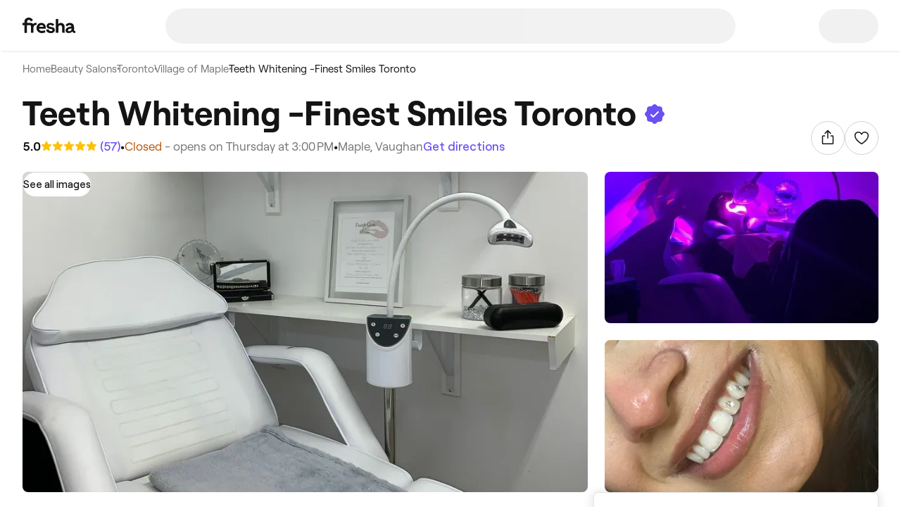

--- FILE ---
content_type: text/html; charset=utf-8
request_url: https://www.fresha.com/a/teeth-whitening-finest-smiles-toronto-vaughan-9983-keele-street-o5mdmp1w
body_size: 29861
content:
<!DOCTYPE html><html lang="en-US" dir="ltr" data-viewer-country="US"><head><link href="/assets/_next/static/images/favicon-1f2185ab5d2379b9138357d5227db18c.ico" rel="icon" type="image/x-icon" sizes="48x48" data-next-head=""/><link href="/assets/_next/static/images/favicon-48x48-df49448f357ae882a5c4efdd567c0ab1.png" rel="icon" sizes="48x48" type="image/png" data-next-head=""/><link href="/assets/_next/static/images/favicon-96x96-7d8bf68e2bd3c39c660eb963cffcb232.png" rel="icon" sizes="96x96" type="image/png" data-next-head=""/><link href="/assets/_next/static/images/favicon-144x144-e2fce3ee5d1d019f940aa657a665e17d.png" rel="icon" sizes="144x144" type="image/png" data-next-head=""/><link href="/assets/_next/static/images/apple-touch-icon-180x180-a67df2e1679d610140080ed1be99a8a9.png" rel="apple-touch-icon" sizes="180x180" data-next-head=""/><link rel="manifest" href="/manifest.webmanifest" data-next-head=""/><meta content="width=device-width, initial-scale=1.0, maximum-scale=1" name="viewport" data-next-head=""/><link href="https://www.fresha.com/a/teeth-whitening-finest-smiles-toronto-vaughan-9983-keele-street-o5mdmp1w" rel="canonical" data-next-head=""/><meta content="telephone=no" name="format-detection" data-next-head=""/><meta content="en" property="og:locale" data-next-head=""/><meta content="Fresha - Instantly book salons and spas nearby" property="og:site_name" data-next-head=""/><meta content="https://www.fresha.com/a/teeth-whitening-finest-smiles-toronto-vaughan-9983-keele-street-o5mdmp1w" property="og:url" data-next-head=""/><meta content="website" property="og:type" data-next-head=""/><meta content="1224875000951200" property="fb:app_id" data-next-head=""/><meta content="summary" name="twitter:card" data-next-head=""/><meta content="Fresha - Instantly book salons and spas nearby" name="twitter:site" data-next-head=""/><link rel="alternate" hrefLang="x-default" href="https://www.fresha.com/a/teeth-whitening-finest-smiles-toronto-vaughan-9983-keele-street-o5mdmp1w" data-next-head=""/><link rel="alternate" hrefLang="en" href="https://www.fresha.com/a/teeth-whitening-finest-smiles-toronto-vaughan-9983-keele-street-o5mdmp1w" data-next-head=""/><link rel="alternate" hrefLang="ar" href="https://www.fresha.com/ar/a/teeth-whitening-finest-smiles-toronto-vaughan-9983-keele-street-o5mdmp1w" data-next-head=""/><link rel="alternate" hrefLang="bg" href="https://www.fresha.com/bg/a/teeth-whitening-finest-smiles-toronto-vaughan-9983-keele-street-o5mdmp1w" data-next-head=""/><link rel="alternate" hrefLang="cs" href="https://www.fresha.com/cs/a/teeth-whitening-finest-smiles-toronto-vaughan-9983-keele-street-o5mdmp1w" data-next-head=""/><link rel="alternate" hrefLang="da" href="https://www.fresha.com/da/a/teeth-whitening-finest-smiles-toronto-vaughan-9983-keele-street-o5mdmp1w" data-next-head=""/><link rel="alternate" hrefLang="de" href="https://www.fresha.com/de/a/teeth-whitening-finest-smiles-toronto-vaughan-9983-keele-street-o5mdmp1w" data-next-head=""/><link rel="alternate" hrefLang="el" href="https://www.fresha.com/el/a/teeth-whitening-finest-smiles-toronto-vaughan-9983-keele-street-o5mdmp1w" data-next-head=""/><link rel="alternate" hrefLang="es" href="https://www.fresha.com/es/a/teeth-whitening-finest-smiles-toronto-vaughan-9983-keele-street-o5mdmp1w" data-next-head=""/><link rel="alternate" hrefLang="fi" href="https://www.fresha.com/fi/a/teeth-whitening-finest-smiles-toronto-vaughan-9983-keele-street-o5mdmp1w" data-next-head=""/><link rel="alternate" hrefLang="fr" href="https://www.fresha.com/fr/a/teeth-whitening-finest-smiles-toronto-vaughan-9983-keele-street-o5mdmp1w" data-next-head=""/><link rel="alternate" hrefLang="hr" href="https://www.fresha.com/hr/a/teeth-whitening-finest-smiles-toronto-vaughan-9983-keele-street-o5mdmp1w" data-next-head=""/><link rel="alternate" hrefLang="hu" href="https://www.fresha.com/hu/a/teeth-whitening-finest-smiles-toronto-vaughan-9983-keele-street-o5mdmp1w" data-next-head=""/><link rel="alternate" hrefLang="id" href="https://www.fresha.com/id/a/teeth-whitening-finest-smiles-toronto-vaughan-9983-keele-street-o5mdmp1w" data-next-head=""/><link rel="alternate" hrefLang="it" href="https://www.fresha.com/it/a/teeth-whitening-finest-smiles-toronto-vaughan-9983-keele-street-o5mdmp1w" data-next-head=""/><link rel="alternate" hrefLang="ja" href="https://www.fresha.com/ja/a/teeth-whitening-finest-smiles-toronto-vaughan-9983-keele-street-o5mdmp1w" data-next-head=""/><link rel="alternate" hrefLang="lt" href="https://www.fresha.com/lt/a/teeth-whitening-finest-smiles-toronto-vaughan-9983-keele-street-o5mdmp1w" data-next-head=""/><link rel="alternate" hrefLang="ms" href="https://www.fresha.com/ms/a/teeth-whitening-finest-smiles-toronto-vaughan-9983-keele-street-o5mdmp1w" data-next-head=""/><link rel="alternate" hrefLang="nb" href="https://www.fresha.com/nb/a/teeth-whitening-finest-smiles-toronto-vaughan-9983-keele-street-o5mdmp1w" data-next-head=""/><link rel="alternate" hrefLang="nl" href="https://www.fresha.com/nl/a/teeth-whitening-finest-smiles-toronto-vaughan-9983-keele-street-o5mdmp1w" data-next-head=""/><link rel="alternate" hrefLang="pl" href="https://www.fresha.com/pl/a/teeth-whitening-finest-smiles-toronto-vaughan-9983-keele-street-o5mdmp1w" data-next-head=""/><link rel="alternate" hrefLang="pt-BR" href="https://www.fresha.com/pt/a/teeth-whitening-finest-smiles-toronto-vaughan-9983-keele-street-o5mdmp1w" data-next-head=""/><link rel="alternate" hrefLang="ro" href="https://www.fresha.com/ro/a/teeth-whitening-finest-smiles-toronto-vaughan-9983-keele-street-o5mdmp1w" data-next-head=""/><link rel="alternate" hrefLang="ru" href="https://www.fresha.com/ru/a/teeth-whitening-finest-smiles-toronto-vaughan-9983-keele-street-o5mdmp1w" data-next-head=""/><link rel="alternate" hrefLang="sl" href="https://www.fresha.com/sl/a/teeth-whitening-finest-smiles-toronto-vaughan-9983-keele-street-o5mdmp1w" data-next-head=""/><link rel="alternate" hrefLang="sv" href="https://www.fresha.com/sv/a/teeth-whitening-finest-smiles-toronto-vaughan-9983-keele-street-o5mdmp1w" data-next-head=""/><link rel="alternate" hrefLang="th" href="https://www.fresha.com/th/a/teeth-whitening-finest-smiles-toronto-vaughan-9983-keele-street-o5mdmp1w" data-next-head=""/><link rel="alternate" hrefLang="uk" href="https://www.fresha.com/uk/a/teeth-whitening-finest-smiles-toronto-vaughan-9983-keele-street-o5mdmp1w" data-next-head=""/><link rel="alternate" hrefLang="vi" href="https://www.fresha.com/vi/a/teeth-whitening-finest-smiles-toronto-vaughan-9983-keele-street-o5mdmp1w" data-next-head=""/><link rel="alternate" hrefLang="zh-CN" href="https://www.fresha.com/zh/a/teeth-whitening-finest-smiles-toronto-vaughan-9983-keele-street-o5mdmp1w" data-next-head=""/><link href="android-app://com.fresha.Fresha/https/www.fresha.com/a/teeth-whitening-finest-smiles-toronto-vaughan-9983-keele-street-o5mdmp1w" rel="alternate" data-next-head=""/><meta name="apple-itunes-app" content="app-id=1297230801, app-argument=https://www.fresha.com/a/teeth-whitening-finest-smiles-toronto-vaughan-9983-keele-street-o5mdmp1w" data-next-head=""/><meta charSet="utf-8" dir="ltr" data-next-head=""/><title data-next-head="">Teeth Whitening -Finest Smiles Toronto - 9983 Keele Street B5 - Vaughan | Fresha</title><meta content="Beauty Salon Vaughan | Book with Teeth Whitening -Finest Smiles Toronto at 9983 Keele Street B5." name="description" data-next-head=""/><meta content="Teeth Whitening -Finest Smiles Toronto, Vaughan, 9983 Keele Street B5, Beauty Salon" name="keywords" data-next-head=""/><meta content="index, follow" name="robots" data-next-head=""/><meta content="Teeth Whitening -Finest Smiles Toronto - 9983 Keele Street B5 - Vaughan | Fresha" name="apple-mobile-web-app-title" data-next-head=""/><meta content="yes" name="apple-mobile-web-app-capable" data-next-head=""/><meta content="black-translucent" name="apple-mobile-web-app-status-bar-style" data-next-head=""/><meta content="Teeth Whitening -Finest Smiles Toronto - 9983 Keele Street B5 - Vaughan | Fresha" property="og:title" data-next-head=""/><meta content="https://images.fresha.com/locations/location-profile-images/389254/1685888/89d4e7ce-8637-4d31-b8a9-3ac7b3197889.jpg?class=fallback" property="og:image" data-next-head=""/><meta content="image/jpeg" property="og:image:type" data-next-head=""/><meta content="Beauty Salon Vaughan | Book with Teeth Whitening -Finest Smiles Toronto at 9983 Keele Street B5." property="og:description" data-next-head=""/><link as="image" fetchPriority="high" href="https://images.fresha.com/locations/location-profile-images/389254/1685888/89d4e7ce-8637-4d31-b8a9-3ac7b3197889.jpg?class=venue-gallery-large" imageSizes="(min-width: 1440px) 909px, 60vw" imageSrcSet="https://images.fresha.com/locations/location-profile-images/389254/1685888/89d4e7ce-8637-4d31-b8a9-3ac7b3197889.jpg?class=venue-gallery-large 1x, https://images.fresha.com/locations/location-profile-images/389254/1685888/89d4e7ce-8637-4d31-b8a9-3ac7b3197889.jpg?class=venue-gallery-large&amp;dpr=2 2x, https://images.fresha.com/locations/location-profile-images/389254/1685888/89d4e7ce-8637-4d31-b8a9-3ac7b3197889.jpg?class=venue-gallery-large&amp;dpr=3 3x" media="(min-width: 768px)" rel="preload" data-next-head=""/><link as="image" fetchPriority="high" href="https://images.fresha.com/locations/location-profile-images/389254/1685889/2d8ee59d-ac24-45d3-8695-8d432fe9aafc.jpg?class=venue-gallery-small" imageSizes="(min-width: 1440px) 442px, 30vw" imageSrcSet="https://images.fresha.com/locations/location-profile-images/389254/1685889/2d8ee59d-ac24-45d3-8695-8d432fe9aafc.jpg?class=venue-gallery-small 1x, https://images.fresha.com/locations/location-profile-images/389254/1685889/2d8ee59d-ac24-45d3-8695-8d432fe9aafc.jpg?class=venue-gallery-small&amp;dpr=2 2x, https://images.fresha.com/locations/location-profile-images/389254/1685889/2d8ee59d-ac24-45d3-8695-8d432fe9aafc.jpg?class=venue-gallery-small&amp;dpr=3 3x" media="(min-width: 768px)" rel="preload" data-next-head=""/><link as="image" fetchPriority="high" href="https://images.fresha.com/locations/location-profile-images/389254/1685890/83ad9cb8-8c91-477f-9eb2-2e7001519b21.jpg?class=venue-gallery-small" imageSizes="(min-width: 1440px) 442px, 30vw" imageSrcSet="https://images.fresha.com/locations/location-profile-images/389254/1685890/83ad9cb8-8c91-477f-9eb2-2e7001519b21.jpg?class=venue-gallery-small 1x, https://images.fresha.com/locations/location-profile-images/389254/1685890/83ad9cb8-8c91-477f-9eb2-2e7001519b21.jpg?class=venue-gallery-small&amp;dpr=2 2x, https://images.fresha.com/locations/location-profile-images/389254/1685890/83ad9cb8-8c91-477f-9eb2-2e7001519b21.jpg?class=venue-gallery-small&amp;dpr=3 3x" media="(min-width: 768px)" rel="preload" data-next-head=""/><link as="image" fetchPriority="high" href="https://images.fresha.com/locations/location-profile-images/389254/1685888/89d4e7ce-8637-4d31-b8a9-3ac7b3197889.jpg?class=venue-gallery-mobile" imageSizes="100vw" imageSrcSet="https://images.fresha.com/locations/location-profile-images/389254/1685888/89d4e7ce-8637-4d31-b8a9-3ac7b3197889.jpg?class=venue-gallery-mobile 1x, https://images.fresha.com/locations/location-profile-images/389254/1685888/89d4e7ce-8637-4d31-b8a9-3ac7b3197889.jpg?class=venue-gallery-mobile&amp;dpr=2 2x, https://images.fresha.com/locations/location-profile-images/389254/1685888/89d4e7ce-8637-4d31-b8a9-3ac7b3197889.jpg?class=venue-gallery-mobile&amp;dpr=3 3x" media="(max-width: 768px)" rel="preload" data-next-head=""/><style>
@font-face {
  font-family: AktivGroteskVF;
  src: url('/assets/_next/static/media/AktivGroteskVF_W_Arabic_Wght-5a142e6606b19016387af50b4fd237d6.woff2') format('woff2');
  font-weight: 100 900;
  unicode-range: U+0000, U+000D, U+0020-007E, U+00A0-017F, U+0192, U+01A0-01A1, U+01AF-01B0, U+0218-021B, U+0237, U+02BC, U+02C6-02C7, U+02C9, U+02CB, U+02D8-02DD, U+0300-0304, U+0306-030C, U+0312, U+0315, U+0323, U+0326-0328, U+060C, U+0615, U+061B, U+061F, U+0621-063A, U+0640-0656, U+0658, U+0660-0671, U+0679, U+067E, U+0686, U+0688, U+0691, U+0698, U+06A1, U+06A4-06A5, U+06A8-06A9, U+06AF, U+06BA, U+06BE, U+06C0-06C3, U+06CC, U+06D2-06D5, U+06F0-06F9, U+0763, U+1E24-1E25, U+1E36-1E37, U+1E80-1E85, U+1E9E, U+1EA0-1EF9, U+2000-2015, U+2018-201A, U+201C-201E, U+2020-2022, U+2026, U+202A-202E, U+2030, U+2032-2033, U+2039-203A, U+2044, U+2070, U+2074-2079, U+2080-2089, U+20AC, U+20B9-20BA, U+2113, U+2122, U+2126, U+212E, U+2150-2151, U+2153-215E, U+2202, U+2206, U+220F, U+2211-2212, U+2215, U+2219-221A, U+221E, U+222B, U+2248, U+2260, U+2264-2265, U+25CA, U+25CC, U+274A, U+FB00-FB04, U+FB50-FB51, U+FB56-FB59, U+FB66-FB6D, U+FB7A-FB7D, U+FB88-FB95, U+FB9E-FB9F, U+FBA4-FBB1, U+FBE8-FBE9, U+FBFC-FBFF, U+FC5E-FC63, U+FDF2, U+FE80-FEFC, U+FEFF, U+FFFD;
  font-style: normal;
  font-display: block;
}

@font-face {
  font-family: AktivGroteskVF;
  src: url('/assets/_next/static/media/AktivGroteskVF_W_Armn_Wght-f3a201e4255c820055e0e33130a06fc2.woff2') format('woff2');
  font-weight: 100 900;
  unicode-range: U+0000, U+000D, U+0020-007E, U+00A0-017F, U+0192, U+01A0-01A1, U+01AF-01B0, U+0218-021B, U+0237, U+02BC, U+02C6-02C7, U+02C9, U+02CB, U+02D8-02DD, U+0300-0304, U+0306-030C, U+0312, U+0315, U+0323, U+0326-0328, U+0531-0556, U+0559-055F, U+0561-0587, U+0589-058A, U+058D-058F, U+1E24-1E25, U+1E36-1E37, U+1E80-1E85, U+1E9E, U+1EA0-1EF9, U+2000-200B, U+2010-2015, U+2018-201A, U+201C-201E, U+2020-2022, U+2026, U+2030, U+2032-2033, U+2039-203A, U+2044, U+2070, U+2074-2079, U+2080-2089, U+20AC, U+20B9-20BA, U+2113, U+2122, U+2126, U+212E, U+2150-2151, U+2153-215E, U+2202, U+2206, U+220F, U+2211-2212, U+2215, U+2219-221A, U+221E, U+222B, U+2248, U+2260, U+2264-2265, U+25CA, U+FB00-FB04, U+FB13-FB17;
  font-style: normal;
  font-display: block;
}

@font-face {
  font-family: AktivGroteskVF;
  src: url('/assets/_next/static/media/AktivGroteskVF_W_Basic_Wght-11419e9edc2b437641975eda4e8c2d9d.woff2') format('woff2');
  font-weight: 100 900;
  unicode-range: U+000D, U+0020-007E, U+00A0-0107, U+010A-0113, U+0116-011B, U+011E-0123, U+0126-012B, U+012E-0133, U+0136-013E, U+0141-0148, U+014A-014B, U+0150-0155, U+0158-015B, U+015E-016B, U+016E-017E, U+0192, U+0218-021B, U+0237, U+02C6-02C7, U+02C9, U+02CB, U+02D8-02DD, U+0300-0304, U+0306-0308, U+030A-030C, U+0312, U+0315, U+0323, U+0326-0328, U+1E24-1E25, U+1E36-1E37, U+1E80-1E85, U+1E9E, U+1EF2-1EF3, U+2000-200D, U+2010-2015, U+2018-201A, U+201C-201E, U+2020-2022, U+2026, U+2030, U+2032-2033, U+2039-203A, U+2044, U+2070, U+2074-2079, U+2080-2089, U+20AC, U+20B9-20BA, U+20BD, U+2122, U+2150-2151, U+2153-215E, U+2202, U+2206, U+220F, U+2211-2212, U+2215, U+2219-221A, U+221E, U+222B, U+2248, U+2260, U+2264-2265, U+25CA, U+FB00-FB04, U+FEFF;
  font-style: normal;
  font-display: block;
}

@font-face {
  font-family: AktivGroteskVF;
  src: url('/assets/_next/static/media/AktivGroteskVF_W_Core_Wght-3b18a79411f95d1943b90b33341657a8.woff2') format('woff2');
  font-weight: 100 900;
  unicode-range: U+000D, U+0020-007E, U+00A0-0107, U+010A-0113, U+0116-011B, U+011E-0123, U+0126-012B, U+012E-0133, U+0136-013E, U+0141-0148, U+014A-014B, U+0150-0155, U+0158-015B, U+015E-016B, U+016E-017E, U+0192, U+0218-021B, U+0237, U+02C6-02C7, U+02C9, U+02CB, U+02D8-02DD, U+0300-0304, U+0306-0308, U+030A-030C, U+0312, U+0315, U+0323, U+0326-0328, U+0344, U+0374-0375, U+037E, U+0384-038A, U+038C, U+038E-03A1, U+03A3-03CF, U+03D7, U+0400-045F, U+0462-0463, U+0472-0475, U+0490-0491, U+1E24-1E25, U+1E36-1E37, U+1E80-1E85, U+1E9E, U+1EF2-1EF3, U+2000-200D, U+2010-2015, U+2018-201A, U+201C-201E, U+2020-2022, U+2026, U+2030, U+2032-2033, U+2039-203A, U+2044, U+2070, U+2074-2079, U+2080-2089, U+20AC, U+20B4, U+20B9-20BA, U+20BD, U+2116, U+2122, U+2150-2151, U+2153-215E, U+2202, U+2206, U+220F, U+2211-2212, U+2215, U+2219-221A, U+221E, U+222B, U+2248, U+2260, U+2264-2265, U+25CA, U+25CC, U+FB00-FB04, U+FEFF;
  font-style: normal;
  font-display: block;
}

@font-face {
  font-family: AktivGroteskVF;
  src: url('/assets/_next/static/media/AktivGroteskVF_W_Deva_Wght-e51012aa7d6541f77004faed7c7606d2.woff2') format('woff2');
  font-weight: 100 900;
  unicode-range: U+0000, U+000D, U+0020-007E, U+00A0-017F, U+0192, U+01A0-01A1, U+01AF-01B0, U+0218-021B, U+0237, U+02BC, U+02C6-02C7, U+02C9, U+02CB, U+02D8-02DD, U+0300-0304, U+0306-030C, U+0312, U+0315, U+0323, U+0326-0328, U+0901-0939, U+093C-094D, U+094F-0950, U+0956-0977, U+097D, U+1E24-1E25, U+1E36-1E37, U+1E80-1E85, U+1E9E, U+1EA0-1EF9, U+2000-200B, U+2010-2015, U+2018-201A, U+201C-201E, U+2020-2022, U+2026, U+2030, U+2032-2033, U+2039-203A, U+2044, U+2070, U+2074-2079, U+2080-2089, U+20AC, U+20B9-20BA, U+2113, U+2122, U+2126, U+212E, U+2150-2151, U+2153-215E, U+2202, U+2206, U+220F, U+2211-2212, U+2215, U+2219-221A, U+221E, U+222B, U+2248, U+2260, U+2264-2265, U+25CA, U+A8FB, U+FB00-FB04;
  font-style: normal;
  font-display: block;
}

@font-face {
  font-family: AktivGroteskVF;
  src: url('/assets/_next/static/media/AktivGroteskVF_W_Geor_Wght-7c26fa3ec81df2386e94208abb7156bf.woff2') format('woff2');
  font-weight: 100 900;
  unicode-range: U+0000, U+000D, U+0020-007E, U+00A0-017F, U+0192, U+01A0-01A1, U+01AF-01B0, U+0218-021B, U+0237, U+02BC, U+02C6-02C7, U+02C9, U+02CB, U+02D8-02DD, U+0300-0304, U+0306-030C, U+0312, U+0315, U+0323, U+0326-0328, U+10D0-10F0, U+10FB, U+1C90-1CB0, U+1E24-1E25, U+1E36-1E37, U+1E80-1E85, U+1E9E, U+1EA0-1EF9, U+2000-200B, U+2010-2015, U+2018-201A, U+201C-201E, U+2020-2022, U+2026, U+2030, U+2032-2033, U+2039-203A, U+2044, U+2070, U+2074-2079, U+2080-2089, U+20AC, U+20B9-20BA, U+20BE, U+2113, U+2122, U+2126, U+212E, U+2150-2151, U+2153-215E, U+2202, U+2206, U+220F, U+2211-2212, U+2215, U+2219-221A, U+221E, U+222B, U+2248, U+2260, U+2264-2265, U+25CA, U+FB00-FB04;
  font-style: normal;
  font-display: block;
}

@font-face {
  font-family: AktivGroteskVF;
  src: url('/assets/_next/static/media/AktivGroteskVF_W_Hebr_Wght-526507ab08ad95ff5366fcd99c7f539e.woff2') format('woff2');
  font-weight: 100 900;
  unicode-range: U+0000, U+000D, U+0020-007E, U+00A0-017F, U+0192, U+01A0-01A1, U+01AF-01B0, U+0218-021B, U+0237, U+02BC, U+02C6-02C7, U+02C9, U+02CB, U+02D8-02DD, U+0300-0304, U+0306-030C, U+0312, U+0315, U+0323, U+0326-0328, U+05B0-05C5, U+05C7, U+05D0-05EA, U+05F0-05F4, U+1E24-1E25, U+1E36-1E37, U+1E80-1E85, U+1E9E, U+1EA0-1EF9, U+2000-2015, U+2018-201A, U+201C-201E, U+2020-2022, U+2026, U+202A-202E, U+2030, U+2032-2033, U+2039-203A, U+2044, U+2070, U+2074-2079, U+2080-2089, U+20AA, U+20AC, U+20B9-20BA, U+2113, U+2122, U+2126, U+212E, U+2150-2151, U+2153-215E, U+2202, U+2206, U+220F, U+2211-2212, U+2215, U+2219-221A, U+221E, U+222B, U+2248, U+2260, U+2264-2265, U+25CA, U+25CC, U+FB00-FB04, U+FB1D, U+FB1F, U+FB2A-FB36, U+FB38-FB3C, U+FB3E, U+FB40-FB41, U+FB43-FB44, U+FB46-FB4E, U+FEFF, U+FFFD;
  font-style: normal;
  font-display: block;
}

@font-face {
  font-family: AktivGroteskVF;
  src: url('/assets/_next/static/media/AktivGroteskVF_W_Mlym_Wght-2542734ef90909dc3cec4f575670dbcc.woff2') format('woff2');
  font-weight: 100 900;
  unicode-range: U+0000, U+000D, U+0020-007E, U+00A0-017F, U+0192, U+0218-021B, U+0237, U+02BC, U+02C6-02C7, U+02C9, U+02CB, U+02D8-02DD, U+0300-0304, U+0306-0308, U+030A-030C, U+0312, U+0315, U+0326-0328, U+0964-0965, U+0D02-0D03, U+0D05-0D0C, U+0D0E-0D10, U+0D12-0D3A, U+0D3D-0D44, U+0D46-0D48, U+0D4A-0D4E, U+0D57, U+0D60-0D63, U+0D66-0D75, U+0D79-0D7F, U+1E80-1E85, U+1E9E, U+1EF2-1EF3, U+2000-200B, U+2010-2015, U+2018-201A, U+201C-201E, U+2020-2022, U+2026, U+2030, U+2032-2033, U+2039-203A, U+2044, U+2070, U+2074-2079, U+2080-2089, U+20AC, U+20B9-20BA, U+2113, U+2122, U+2126, U+212E, U+2150-2151, U+2153-215E, U+2202, U+2206, U+220F, U+2211-2212, U+2215, U+2219-221A, U+221E, U+222B, U+2248, U+2260, U+2264-2265, U+25CA, U+FB00-FB04;
  font-style: normal;
  font-display: block;
}

@font-face {
  font-family: AktivGroteskVF;
  src: url('/assets/_next/static/media/AktivGroteskVF_W_Thai_Wght-16e37748b5b638d13e7581ebd9aaaa80.woff2') format('woff2');
  font-weight: 100 900;
  unicode-range: U+0000, U+000D, U+0020-007E, U+00A0-017F, U+0192, U+01A0-01A1, U+01AF-01B0, U+0218-021B, U+0237, U+02BC, U+02C6-02C7, U+02C9, U+02CB, U+02D8-02DD, U+0300-0304, U+0306-030C, U+0312, U+0315, U+0323, U+0326-0328, U+0E01-0E3A, U+0E3F-0E5B, U+1E24-1E25, U+1E36-1E37, U+1E80-1E85, U+1E9E, U+1EA0-1EF9, U+2000-200B, U+2010-2015, U+2018-201A, U+201C-201E, U+2020-2022, U+2026, U+2030, U+2032-2033, U+2039-203A, U+2044, U+2070, U+2074-2079, U+2080-2089, U+20AC, U+20B9-20BA, U+2113, U+2122, U+2126, U+212E, U+2150-2151, U+2153-215E, U+2202, U+2206, U+220F, U+2211-2212, U+2215, U+2219-221A, U+221E, U+222B, U+2248, U+2260, U+2264-2265, U+25CA, U+FB00-FB04;
  font-style: normal;
  font-display: block;
}

@font-face {
  font-family: Changa;
  src: url('/assets/_next/static/media/Changa-VariableFont_wght-7437d0bb742e5f9ac92e1dbd831e21a6.woff2') format('woff2');
  font-weight: 200 800;
  unicode-range: U+0041, U+00C1, U+0102, U+060C, U+0615, U+061B, U+061F, U+0621-063A, U+0640-0656, U+0658, U+0660-0671, U+0679, U+067E, U+0686, U+0688, U+0691, U+0698, U+06A1, U+06A4, U+06A9, U+06AF, U+06BA, U+06BE, U+06C1-06C3, U+06CC, U+06D2-06D4, U+06F0-06F9, U+FB51, U+FB57-FB59, U+FB67-FB69, U+FB6B-FB6D, U+FB7B-FB7D, U+FB89, U+FB8B, U+FB8D, U+FB8F-FB91, U+FB93-FB95, U+FB9F, U+FBA7-FBA9, U+FBAB-FBAD, U+FBAF, U+FBB1-FBB9, U+FBBD-FBBE, U+FBFD-FBFF, U+FC64-FC65, U+FC67-FC6B, U+FC6D-FC71, U+FC73-FC77, U+FC79-FC7B, U+FC8A-FC8B, U+FC8D-FC8F, U+FC91-FC92, U+FC94, U+FCFB-FCFC, U+FD0D-FD10, U+FD17-FD18, U+FD29-FD2C, U+FD3E-FD3F, U+FDF2, U+FE82, U+FE84, U+FE86, U+FE88, U+FE8A-FE8C, U+FE8E, U+FE90-FE92, U+FE94, U+FE96-FE98, U+FE9A-FE9C, U+FE9E-FEA0, U+FEA2-FEA4, U+FEA6-FEA8, U+FEAA, U+FEAC, U+FEAE, U+FEB0, U+FEB2-FEB4, U+FEB6-FEB8, U+FEBA-FEBC, U+FEBE-FEC0, U+FEC2-FEC4, U+FEC6-FEC8, U+FECA-FECC, U+FECE-FED0, U+FED2-FED4, U+FED6-FED8, U+FEDA-FEDC, U+FEDE-FEE0, U+FEE2-FEE4, U+FEE6-FEE8, U+FEEA-FEEC, U+FEEE, U+FEF0, U+FEF2-FEFC;
  font-style: normal;
  font-display: block;
}

@font-face {
  font-family: PlayfairDisplay;
  src: url('/assets/_next/static/media/PlayfairDisplay-VariableFont_wght-7c3f0ae441a251fe4d097d36f11ca0cf.woff2') format('woff2');
  font-weight: 400 900;
  unicode-range: U+0000, U+000D, U+0020-007E, U+00A0-00B4, U+00B6-017F, U+018F, U+0192, U+01A0-01A1, U+01AF-01B0, U+01B7, U+01CD-01CE, U+01D3-01D4, U+01E4-01E9, U+01EE-01EF, U+01F4-01F5, U+01FE-01FF, U+0218-021B, U+021E-021F, U+0237, U+0259, U+0292, U+02BB-02BC, U+02C6-02C7, U+02D8-02DD, U+0300-0304, U+0306-030C, U+0323, U+0326-0328, U+0335, U+0337-0338, U+0394, U+03A9, U+03BC, U+03C0, U+0400-045F, U+0462-0463, U+046A-046B, U+0490-0493, U+0496-0497, U+049A-049B, U+04A2-04A3, U+04AE-04B1, U+04BA-04BB, U+04C9-04CA, U+04D8-04D9, U+04E8-04E9, U+1E80-1E85, U+1E9E, U+1EA0-1EF9, U+2009, U+2010, U+2013-2014, U+2018-201A, U+201C-201E, U+2020-2022, U+2026, U+2030, U+2032-2033, U+2039-203A, U+2044, U+2052, U+20AC, U+20B9, U+2105, U+2116, U+2122, U+212A-212B, U+2153-2154, U+2190-2194, U+2196-2199, U+2202, U+220F, U+2211-2212, U+221A, U+221E, U+222B, U+2248, U+2260, U+2264-2265, U+25A0-25A1, U+25CA, U+FB01-FB02;
  font-style: normal;
  font-display: block;
}

@font-face {
  font-family: RoobertPRO;
  src: url('/assets/_next/static/media/RoobertPRO-Bold-e2fda0dc25bfc43948b697a75e2e0328.woff2') format('woff2');
  font-weight: 700;
  unicode-range: U+000D, U+0020-007E, U+00A0-017F, U+018F, U+0192, U+01FA-01FD, U+0218-021B, U+0237, U+0259, U+02BC, U+02C6-02C7, U+02D8-02DD, U+0300-0304, U+0306-0308, U+030A-030C, U+0312, U+0326-0328, U+0374-0375, U+037E, U+0384-038A, U+038C, U+038E-03A1, U+03A3-03CF, U+03D7, U+0400-040D, U+040F-045D, U+045F, U+0490-0491, U+0E3F, U+1E80-1E85, U+1E9E, U+1EF2-1EF3, U+2013-2014, U+2018-201A, U+201C-201E, U+2020-2022, U+2026, U+2030, U+2039-203A, U+2044, U+2070, U+2074-2079, U+20A6, U+20AC, U+20B9, U+20BF, U+2113, U+2116, U+2122, U+2126, U+2153-2154, U+215B-215E, U+2190-2199, U+2202, U+2206, U+220F, U+2211-2212, U+221A, U+221E, U+222B, U+2248, U+2260, U+2264-2265, U+25CA, U+25CF, U+2669-266B, U+F8FF;
  font-style: normal;
  font-display: block;
}

@font-face {
  font-family: RoobertPRO;
  src: url('/assets/_next/static/media/RoobertPRO-Medium-9b115f9ba85da0f80659fcb384487049.woff2') format('woff2');
  font-weight: 500;
  unicode-range: U+000D, U+0020-007E, U+00A0-017F, U+018F-0192, U+01FA-01FD, U+0218-021B, U+0237, U+0259, U+02BC, U+02C6-02C7, U+02D8-02DD, U+0300-0304, U+0306-030C, U+0312, U+0326-0328, U+0374-0375, U+037E, U+0384-038A, U+038C, U+038E-03A1, U+03A3-03CF, U+03D7, U+0400-040D, U+040F-045D, U+045F, U+0490-0491, U+0E3F, U+1E80-1E85, U+1E9E, U+1EF2-1EF3, U+2013-2026, U+2030, U+2039-203A, U+2044, U+2070, U+2074-2079, U+20A6, U+20AC, U+20B9, U+20BF, U+2113-2116, U+2122-2126, U+2153-2154, U+215B-215E, U+2190-2199, U+2202-2206, U+220F-2212, U+221A-221E, U+222B, U+2248, U+2260-2265, U+25CA, U+25CF, U+2669-266B, U+F8FF;
  font-style: normal;
  font-display: block;
}

@font-face {
  font-family: RoobertPRO;
  src: url('/assets/_next/static/media/RoobertPRO-Regular-fd673adcce451de0af05a61246938d4f.woff2') format('woff2');
  font-weight: 400;
  unicode-range: U+000D, U+0020-007E, U+00A0-017F, U+018F, U+0192, U+01FA-01FD, U+0218-021B, U+0237, U+0259, U+02BC, U+02C6-02C7, U+02D8-02DD, U+0300-0304, U+0306-0308, U+030A-030C, U+0312, U+0326-0328, U+0374-0375, U+037E, U+0384-038A, U+038C, U+038E-03A1, U+03A3-03CF, U+03D7, U+0400-040D, U+040F-045D, U+045F, U+0490-0491, U+0E3F, U+1E80-1E85, U+1E9E, U+1EF2-1EF3, U+2013-2014, U+2018-201A, U+201C-201E, U+2020-2022, U+2026, U+2030, U+2039-203A, U+2044, U+2070, U+2074-2079, U+20A6, U+20AC, U+20B9, U+20BF, U+2113, U+2116, U+2122, U+2126, U+2153-2154, U+215B-215E, U+2190-2199, U+2202, U+2206, U+220F, U+2211-2212, U+221A, U+221E, U+222B, U+2248, U+2260, U+2264-2265, U+25CA, U+25CF, U+2669-266B, U+F8FF;
  font-style: normal;
  font-display: block;
}

@font-face {
  font-family: RoobertPRO;
  src: url('/assets/_next/static/media/RoobertPRO-SemiBold-94d776285aae5e7f719eb77a461bf014.woff2') format('woff2');
  font-weight: 600;
  unicode-range: U+000D, U+0020-007E, U+00A0-017F, U+018F, U+0192, U+01FA-01FD, U+0218-021B, U+0237, U+0259, U+02BC, U+02C6-02C7, U+02D8-02DD, U+0300-0304, U+0306-0308, U+030A-030C, U+0312, U+0326-0328, U+0374-0375, U+037E, U+0384-038A, U+038C, U+038E-03A1, U+03A3-03CF, U+03D7, U+0400-040D, U+040F-045D, U+045F, U+0490-0491, U+0E3F, U+1E80-1E85, U+1E9E, U+1EF2-1EF3, U+2013-2014, U+2018-201A, U+201C-201E, U+2020-2022, U+2026, U+2030, U+2039-203A, U+2044, U+2070, U+2074-2079, U+20A6, U+20AC, U+20B9, U+20BF, U+2113, U+2116, U+2122, U+2126, U+2153-2154, U+215B-215E, U+2190-2199, U+2202, U+2206, U+220F, U+2211-2212, U+221A, U+221E, U+222B, U+2248, U+2260, U+2264-2265, U+25CA, U+25CF, U+2669-266B, U+F8FF;
  font-style: normal;
  font-display: block;
}

@font-face {
  font-family: Tartuffo;
  src: url('/assets/_next/static/media/Tartuffo-Bold-88a7b08c60a42c3cdb03eca7e3e68e73.woff2') format('woff2');
  font-weight: 700;
  unicode-range: U+0020-007E, U+00A1-00AC, U+00AE-00B4, U+00B6-0131, U+0134-0137, U+0139-0148, U+014A-017E, U+01CD-01CE, U+0218-021B, U+0237, U+02C6-02C7, U+02D8-02DD, U+0326, U+1E80-1E85, U+1EF2-1EF3, U+2013-2014, U+2018-201A, U+201C-201E, U+2020-2022, U+2026, U+2030, U+2039-203A, U+2044, U+2070, U+2074-2079, U+2080-2089, U+20A9, U+20AC, U+2116, U+2122, U+2153-2154, U+215B-215E, U+2190-2199, U+2205, U+2212, U+221E, U+2248, U+2260, U+2264-2265, U+2460-2473, U+24EA-24F4, U+24FF, U+25A0-25A1, U+25CA-25CB, U+25CF, U+2776-277F;
  font-style: normal;
  font-display: block;
}

@font-face {
  font-family: Tartuffo;
  src: url('/assets/_next/static/media/Tartuffo-Medium-8ebba87ab45bd13c3dd3634844b7d2d3.woff2') format('woff2');
  font-weight: 500;
  unicode-range: U+0020-007E, U+00A1-00AC, U+00AE-00B4, U+00B6-0131, U+0134-0137, U+0139-0148, U+014A-017E, U+01CD-01CE, U+0218-021B, U+0237, U+02C6-02C7, U+02D8-02DD, U+0326, U+1E80-1E85, U+1EF2-1EF3, U+2013-2014, U+2018-201A, U+201C-201E, U+2020-2022, U+2026, U+2030, U+2039-203A, U+2044, U+2070, U+2074-2079, U+2080-2089, U+20A9, U+20AC, U+2116, U+2122, U+2153-2154, U+215B-215E, U+2190-2199, U+2205, U+2212, U+221E, U+2248, U+2260, U+2264-2265, U+2460-2473, U+24EA-24F4, U+24FF, U+25A0-25A1, U+25CA-25CB, U+25CF, U+2776-277F;
  font-style: normal;
  font-display: block;
}

@font-face {
  font-family: Tartuffo;
  src: url('/assets/_next/static/media/Tartuffo-Regular-29ac6ccf145c0b8da65e7b5d018f0140.woff2') format('woff2');
  font-weight: 400;
  unicode-range: U+0020-007E, U+00A1-00AC, U+00AE-00B4, U+00B6-0131, U+0134-0137, U+0139-0148, U+014A-017E, U+01CD-01CE, U+0218-021B, U+0237, U+02C6-02C7, U+02D8-02DD, U+0326, U+1E80-1E85, U+1EF2-1EF3, U+2013-2014, U+2018-201A, U+201C-201E, U+2020-2022, U+2026, U+2030, U+2039-203A, U+2044, U+2070, U+2074-2079, U+2080-2089, U+20A9, U+20AC, U+2116, U+2122, U+2153-2154, U+215B-215E, U+2190-2199, U+2205, U+2212, U+221E, U+2248, U+2260, U+2264-2265, U+2460-2473, U+24EA-24F4, U+24FF, U+25A0-25A1, U+25CA-25CB, U+25CF, U+2776-277F;
  font-style: normal;
  font-display: block;
}


</style><link rel="preload" href="/assets/_next/static/media/RoobertPRO-SemiBold-94d776285aae5e7f719eb77a461bf014.woff2" crossorigin="" as="font"/><link rel="preload" href="/assets/_next/static/media/RoobertPRO-Regular-fd673adcce451de0af05a61246938d4f.woff2" crossorigin="" as="font"/><link rel="preload" href="/assets/_next/static/media/RoobertPRO-Medium-9b115f9ba85da0f80659fcb384487049.woff2" crossorigin="" as="font"/><link rel="preload" href="/assets/_next/static/media/RoobertPRO-Bold-e2fda0dc25bfc43948b697a75e2e0328.woff2" crossorigin="" as="font"/><script id="gtm-dl-init" data-nscript="beforeInteractive">
          window.dataLayer = window.dataLayer || [];
          function gtag(){dataLayer.push(arguments);}
          gtag('consent', 'default', {
            'ad_storage': 'denied',
            'ad_user_data': 'denied',
            'ad_personalization': 'denied',
            'analytics_storage': 'denied',
            'wait_for_update': 60000
          });
        </script><script data-nscript="beforeInteractive">
              window.addEventListener('beforeinstallprompt', (e) => {
                e.preventDefault();
                window.deferredBeforeInstallPromptEvent = e;
              });
            </script><link rel="preload" href="//www.fresha.com/assets/_next/static/css/528add0b725b9989.css" as="style"/><link rel="stylesheet" href="//www.fresha.com/assets/_next/static/css/528add0b725b9989.css" data-n-g=""/><link rel="preload" href="//www.fresha.com/assets/_next/static/css/665edbb84ab6c233.css" as="style"/><link rel="stylesheet" href="//www.fresha.com/assets/_next/static/css/665edbb84ab6c233.css" data-n-p=""/><link rel="preload" href="//www.fresha.com/assets/_next/static/css/04feca0bbf4a741d.css" as="style"/><link rel="stylesheet" href="//www.fresha.com/assets/_next/static/css/04feca0bbf4a741d.css" data-n-p=""/><link rel="preload" href="//www.fresha.com/assets/_next/static/css/ef7ac15eb281e58d.css" as="style"/><link rel="stylesheet" href="//www.fresha.com/assets/_next/static/css/ef7ac15eb281e58d.css" data-n-p=""/><link rel="preload" href="//www.fresha.com/assets/_next/static/css/0d1b03b6cb96f5dd.css" as="style"/><link rel="stylesheet" href="//www.fresha.com/assets/_next/static/css/0d1b03b6cb96f5dd.css" data-n-p=""/><link rel="preload" href="//www.fresha.com/assets/_next/static/css/d2f2ca9ca29dc49c.css" as="style"/><link rel="stylesheet" href="//www.fresha.com/assets/_next/static/css/d2f2ca9ca29dc49c.css" data-n-p=""/><link rel="preload" href="//www.fresha.com/assets/_next/static/css/74accb3c07c08b41.css" as="style"/><link rel="stylesheet" href="//www.fresha.com/assets/_next/static/css/74accb3c07c08b41.css" data-n-p=""/><link rel="preload" href="//www.fresha.com/assets/_next/static/css/a016ffa15873c242.css" as="style"/><link rel="stylesheet" href="//www.fresha.com/assets/_next/static/css/a016ffa15873c242.css" data-n-p=""/><noscript data-n-css=""></noscript><script defer="" nomodule="" src="//www.fresha.com/assets/_next/static/chunks/polyfills-42372ed130431b0a.js"></script><script>window.FRESHA_VARS={"APP_URL":"https://www.fresha.com","ENVIRONMENT":"production","API_URL":"https://api.fresha.com","B2C_API_GATEWAY_URL":"https://www.fresha.com/graphql","B2C_WS_GATEWAY_URL":"wss://b2c-api-gateway-ws.fresha.com/graphql","REFRESH_API_URL":"https://refresh.fresha.com","PAYMENTS_API_URL":"https://payments.fresha.com","ANALYTICS_API_URL":"https://analytics-api.fresha.com","DEALS_API_URL":"https://deals-api.fresha.com","GOOGLE_APP_CLIENT_ID":"939324003214-fq16j74hi8jl19u6uhfe0b5l6o5nu7q9.apps.googleusercontent.com","GA4_GTM_AUTH":"I3dLwNFiDu7j5z-Gbm8FTQ","GA4_GTM_ENV":"env-1","GA4_GTM_ID":"GTM-WZVW87Z","MAPBOX_TOKEN_SEARCH":"pk.eyJ1IjoibWF0dHlkeWVyIiwiYSI6ImNsaWlwNHIwcDAwZWQzanBsYzgxOTQycHQifQ.54psWt9h__jg1Bn7BBI6Cw","MAPBOX_TOKEN_VENUE":"pk.eyJ1IjoibWF0dHlkeWVyIiwiYSI6ImNsZGoxNGU2eTA0M24zb2t3ZXZvYWRod24ifQ.GYW7sqkNhyIqGKmaqDE5sQ","APPLE_APP_ID":"com.fresha.Fresha.Web","FACEBOOK_APP_ID":"1224875000951200","FACEBOOK_PIXEL_ID":"463656030730551","CHECKOUT_API_KEY":"pk_8173a941-c6d0-4e35-acdc-6bf9ea87d178","CHECKOUT_DEBUG_MODE":"","CHECKOUT_PUBLIC_KEY":"pk_sfcwo57ocvf4vuzmbqz4zc5ev4#","ADYEN_PAYMENTS_ENVIRONMENT":"live","ASSET_HOST":"www.fresha.com","SENTRY_LEGACY_PUBLIC_DSN":"https://388fe63e6063cc241ca2a1b0f52622a3@o61919.ingest.us.sentry.io/4505952953827328","SENTRY_ENVIRONMENT":"production","SENTRY_TAGS":"{\n  \"cluster_name\": \"production-01\",\n  \"codeowners\": \"team-zen\"\n}","SOURCE_VERSION":"262e9074f4fc4e39b728368e3bfae7db1fad7a3f","DATADOG_APPLICATION_ID":"08d8ed71-c115-4969-8de1-c91e45854b10","DATADOG_CLIENT_TOKEN":"pub61843ade0b8bca47d4c6637f279d21b0","DATADOG_LOGS_SAMPLE_RATE":"100","DATADOG_RUM_SAMPLE_RATE":"1","DATADOG_RUM_SESSION_REPLAY_SAMPLE_RATE":"100","DATADOG_ENV":"production","SHEDUL_SPA_URL":"https://partners.fresha.com","GIFT_CARDS_API_URL":"https://gift-cards-api.fresha.com","CRAWLER_INDEXING_ALLOWED":"1","UNLEASH_B2C_PROXY_URL":"https://b2c-unleash-proxy.fresha.com/proxy","UNLEASH_PROXY_CLIENT_KEY":"22f3f3e6ef888caa03608ee214e6f152bb7f3d7b669e1554b2562e7f85fde154","UNLEASH_NAMESPACE":"","CHEQ_ID":"cheq4ppc","ENABLE_PERSISTED_OPERATIONS":"true","ENABLE_GET_REQUESTS":"true","ENABLE_CORS_BYPASS_PROXY":"","AMPLITUDE_API_KEY":"29e2cb5b7d55e4c4dcfa427e0f9fc784","AMPLITUDE_PROXY_URL":"https://www.fresha.com/plumbus/2/httpapi"}</script><script src="//www.fresha.com/assets/_next/static/chunks/webpack-1dfc1bf160ece139.js" defer=""></script><script src="//www.fresha.com/assets/_next/static/chunks/framework-9a7d0f4a800372c5.js" defer=""></script><script src="//www.fresha.com/assets/_next/static/chunks/main-3b64c4a28794673f.js" defer=""></script><script src="//www.fresha.com/assets/_next/static/chunks/pages/_app-b0216590d4f44f7b.js" defer=""></script><script src="//www.fresha.com/assets/_next/static/chunks/74488-b8ffd86c57fde21b.js" defer=""></script><script src="//www.fresha.com/assets/_next/static/chunks/29755-c487dc44f8db3d34.js" defer=""></script><script src="//www.fresha.com/assets/_next/static/chunks/48369-f1b626fd47d06617.js" defer=""></script><script src="//www.fresha.com/assets/_next/static/chunks/99279-98b7351459b6e442.js" defer=""></script><script src="//www.fresha.com/assets/_next/static/chunks/15409-9e11b3090206de5d.js" defer=""></script><script src="//www.fresha.com/assets/_next/static/chunks/82000-ad447714720bab3f.js" defer=""></script><script src="//www.fresha.com/assets/_next/static/chunks/83652-9f00238f8cd9dc36.js" defer=""></script><script src="//www.fresha.com/assets/_next/static/chunks/81448-d8c48066de3fd04a.js" defer=""></script><script src="//www.fresha.com/assets/_next/static/chunks/52419-c62295abfec0b1f0.js" defer=""></script><script src="//www.fresha.com/assets/_next/static/chunks/76059-ee8e5d6f2948b591.js" defer=""></script><script src="//www.fresha.com/assets/_next/static/chunks/64150-c35255d6c25e0450.js" defer=""></script><script src="//www.fresha.com/assets/_next/static/chunks/55570-13955eb6756708a4.js" defer=""></script><script src="//www.fresha.com/assets/_next/static/chunks/15912-0049f705f7d5a28a.js" defer=""></script><script src="//www.fresha.com/assets/_next/static/chunks/45051-464906ed9284ac0a.js" defer=""></script><script src="//www.fresha.com/assets/_next/static/chunks/62086-76f8506b459df23b.js" defer=""></script><script src="//www.fresha.com/assets/_next/static/chunks/57283-a4c03a4f54463b56.js" defer=""></script><script src="//www.fresha.com/assets/_next/static/chunks/19068-d20d6005c57e70ef.js" defer=""></script><script src="//www.fresha.com/assets/_next/static/chunks/7745-39f0b3ac76b92a61.js" defer=""></script><script src="//www.fresha.com/assets/_next/static/chunks/73558-c56abe9cae0fe617.js" defer=""></script><script src="//www.fresha.com/assets/_next/static/chunks/9006-05ecef7e171d92e3.js" defer=""></script><script src="//www.fresha.com/assets/_next/static/chunks/60187-cb828f9fc57c0193.js" defer=""></script><script src="//www.fresha.com/assets/_next/static/chunks/24827-e74f2db9bc27bdca.js" defer=""></script><script src="//www.fresha.com/assets/_next/static/chunks/31020-2288ed49ee88bdd2.js" defer=""></script><script src="//www.fresha.com/assets/_next/static/chunks/pages/%5Blocale_geo%5D/a/%5BlocationSlug%5D-b851b1a46683203d.js" defer=""></script><script src="//www.fresha.com/assets/_next/static/262e9074f4fc4e39b728368e3bfae7db1fad7a3f-/_buildManifest.js" defer=""></script><script src="//www.fresha.com/assets/_next/static/262e9074f4fc4e39b728368e3bfae7db1fad7a3f-/_ssgManifest.js" defer=""></script><script>
            document.querySelectorAll("link[rel='preload'][as='style']").forEach((link) => { link.rel = "stylesheet"; });
          </script><meta name="sentry-trace" content="93bfa66fbc20f8bafca943a61c4220b9-d6a942e272916eba"/><meta name="baggage" content="sentry-environment=production,sentry-release=262e9074f4fc4e39b728368e3bfae7db1fad7a3f,sentry-public_key=388fe63e6063cc241ca2a1b0f52622a3,sentry-trace_id=93bfa66fbc20f8bafca943a61c4220b9,sentry-org_id=61919"/></head><body><div id="__next"><svg class="G2oW54" width="24" height="24" viewBox="0 0 24 24" fill="none" xmlns="http://www.w3.org/2000/svg"><title>linear gradient</title><linearGradient id="linearGradientPositive" class="hl5Sz4" x1="0%" y1="0%" x2="100%" y2="100%"><stop offset="0" class="PkcQe4"></stop><stop offset="1" class="WtacR4"></stop></linearGradient></svg><svg class="G2oW54" width="24" height="24" viewBox="0 0 24 24" fill="none" xmlns="http://www.w3.org/2000/svg"><title>linear gradient</title><linearGradient id="linearGradientAccent" class="r4bA84" x1="0%" y1="0%" x2="100%" y2="100%"><stop offset="0" class="PkcQe4"></stop><stop offset="1" class="WtacR4"></stop></linearGradient></svg><div style="height:0px;width:0px"><svg xmlns="http://www.w3.org/2000/svg" viewBox="0 2 102 30.1"><title>spotlight external gradient shape</title><radialGradient id="freshaLogoExtGradient" cx="-8424.306" cy="-8111.145" r="13.573" fx="-8424.306" fy="-8097.771" gradientTransform="matrix(1 -.00367 .00363 .99 8468.848 8014.157)" gradientUnits="userSpaceOnUse"><stop offset=".45" stop-color="#7b69ff"></stop><stop offset=".49" stop-color="#7b69ff" stop-opacity=".98"></stop><stop offset=".55" stop-color="#7b69ff" stop-opacity=".91"></stop><stop offset=".61" stop-color="#7b69ff" stop-opacity=".8"></stop><stop offset=".68" stop-color="#7b69ff" stop-opacity=".65"></stop><stop offset=".75" stop-color="#7b69ff" stop-opacity=".46"></stop><stop offset=".82" stop-color="#7b69ff" stop-opacity=".25"></stop><stop offset=".82" stop-color="#7b69ff" stop-opacity=".24"></stop><stop offset=".87" stop-color="#7b69ff" stop-opacity=".13"></stop><stop offset=".91" stop-color="#7b69ff" stop-opacity="6.000000e-02"></stop><stop offset=".95" stop-color="#7b69ff" stop-opacity="1.000000e-02"></stop><stop offset="1" stop-color="#7b69ff" stop-opacity="0"></stop></radialGradient><circle cx="15" cy="15" r="15" fill="url(#frenoiLogoWithSpotlight)"></circle></svg></div><div class="Screen_self__j1QKs"><div class="Visibility_gte-tablet__OUjR7" id=":Rpir6:"><div class="Navigation_is-visible__aBi9F" data-qa="isVisible"></div><div class="Navigation_self__JbzIL Navigation_layoutVariant--inline__A9hh7 LocationProfile_nav__BIUJL"><nav class="Navigation_navigationContainer__A8U2S"><div><a href="/" class="BaseAnchor_i-anh__wrapper__guUVX _XdG-5 util-focusRing-overrides _0HRZT5 Navigation_anchor__onxsK" aria-label="Fresha"><svg xmlns="http://www.w3.org/2000/svg" viewBox="0 0 81.8 24" pointer-events="none" class="REK0bi CDFSxi" style="height:22px"><title>Fresha</title><path d="M51.5 2.1h3.9v8.1c1.3-1.9 4-2.5 6.2-1.6 2.2.9 2.9 2.5 3 2.7.2.5.4 1 .5 1.5.6 3.6-.6 7.2.5 10.7h-3.8c-1-2.5-.4-5.3-.4-7.9 0-.7 0-1.5-.4-2.2-.5-.9-1.5-1.6-2.5-1.6-1.1 0-2.1.6-2.6 1.5-.4.8-.4 1.8-.4 2.7v7.5h-3.9l-.1-21.4zM36 15.7c.1-4.3-2.6-7.5-6.8-7.5-2.8 0-5.2 1.4-6.5 3.8-1.4 2.6-1.3 6.3.4 8.8 2.5 3.4 7.6 4.2 12.5 1.9l-1.2-3.1c-4.1 1.8-8.5 1.3-8.8-2.4H36v-1.5zm-10.3-1.5c.3-.8.7-1.4 1.3-1.9 1.2-.9 3.3-1 4.4-.1.5.4.9 1.1 1.2 1.9h-6.9zM13.1 13.9s0-2.3-1.9-2.3H6.9v12.1H3V11.6H0V8.3h3V5.7C3 3.4 5.1 0 9.7 0s6.4 3.9 6.4 3.9l-3 2.1s-.8-2.5-3.3-2.5C8.7 3.5 7 4.4 7 6.2v2h6.1c2.7 0 3.4 2 3.4 2 1-2.4 4.6-2.1 5.3-2v3.1c-2.5-.2-4.8 1.2-4.8 4.1v8h-3.9v-9.5zM48.9 16.2c-1.2-1.2-4.3-1.6-6.3-2-1-.2-1.8-.4-1.8-1.4 0-1.2 1.2-1.5 2.4-1.5s2.4.5 3.1 1.5l3-1.6c-1.7-3-6.2-3.6-9.1-2.4-.9.4-1.6 1-2.1 1.7-1.1 1.5-1 4.1.3 5.3.7.7 1.9 1.2 3.4 1.5l2.8.5c1 .2 1.9.4 1.9 1.5 0 1.3-1.4 1.6-2.6 1.6-3.2 0-3.8-3-3.8-3L36.4 19c.2 1 1.5 5 7.4 5 3.3 0 6.2-1.3 6.3-4.8-.1-1.3-.5-2.3-1.2-3zM81.2 20.8c-.7 0-1.3-.4-1.3-1.4 0-.5-.1-2.2-.1-2.6 0-2.6.1-5.1-1.7-6.9-2-2-6.6-2.2-9-.6-.9.5-1.7 1.2-2.3 2.1l2.3 2.4c.9-1.5 2.2-2.2 3.7-2.2 1.4-.1 2.6.6 3.1 2-3.1.8-7.1 1.1-8.8 4.3-.8 1.5-.6 3.4.6 4.7.9 1 2.4 1.3 3.8 1.3 2.2 0 4.3-.5 5.6-2.5.7 1.7 2.2 2.5 4 2.5.3 0 .6-.1.8-.2v-3c-.2.1-.4.1-.7.1zm-5.3-3.1c.1 2.2-1.7 3.4-3.7 3.4-1.1 0-1.8-.5-1.8-1.6 0-1.2 1-1.6 2.1-1.9l3.4-1v1.1z"></path></svg></a></div><div><div class="Visibility_gte-tablet__OUjR7" id=":R4qpir6:"><div class="Navigation_searchContainer__18nhX"><div aria-hidden="true" style="--width-default:100%;--height-default:50px" class="vNvT9l igywgl _4Ut3wl _9y4lSl g0e9Zl KC716l"></div></div></div></div><div class="Navigation_self__buttons__pFuWJ"><div class="Visibility_lt-tablet__FVQew" id=":R5mqpir6:"><div aria-hidden="true" style="--width-default:30px;--height-default:30px" class="vNvT9l igywgl _4Ut3wl _9y4lSl g0e9Zl KC716l"></div></div><div class="Visibility_gte-tablet__OUjR7" id=":R9mqpir6:"><div aria-hidden="true" style="--width-default:85px;--height-default:48px" class="vNvT9l igywgl _4Ut3wl _9y4lSl g0e9Zl KC716l"></div></div></div></nav><div class="Navigation_overlay__ytIHR" role="none"></div></div></div><div class="LocationProfile_self__1SGBn"><div class="Visibility_lt-tablet__FVQew" id=":R39ir6:"><div class="Breadcrumbs_self__zVHAk"><ul class="_5zC0N5 gap-default-250 direction-default-horizontal display-default-inline-flex"><li class="p_ehs5"><a href="https://www.fresha.com/" class="BaseAnchor_i-anh__wrapper__guUVX _XdG-5 util-focusRing-overrides _0HRZT5 c2boOG POrboG l6d78t xa-5It l6d78t xa-5It" id="react-aria-:R5j9ir6:" target="_self"><span class="_-wKkp0 font-default-body-s-regular">Home</span></a></li><li class="p_ehs5"><a href="https://www.fresha.com/lp/en/bt/beauty-salons" class="BaseAnchor_i-anh__wrapper__guUVX _XdG-5 util-focusRing-overrides _0HRZT5 c2boOG POrboG l6d78t xa-5It l6d78t xa-5It" id="react-aria-:R9j9ir6:" target="_self"><span class="_-wKkp0 font-default-body-s-regular">Beauty Salons</span></a></li><li class="p_ehs5"><a href="https://www.fresha.com/lp/en/bt/beauty-salons/in/ca-toronto" class="BaseAnchor_i-anh__wrapper__guUVX _XdG-5 util-focusRing-overrides _0HRZT5 c2boOG POrboG l6d78t xa-5It l6d78t xa-5It" id="react-aria-:Rdj9ir6:" target="_self"><span class="_-wKkp0 font-default-body-s-regular">Toronto</span></a></li><li class="p_ehs5"><a href="https://www.fresha.com/lp/en/bt/beauty-salons/in/ca-toronto/village-of-maple" class="BaseAnchor_i-anh__wrapper__guUVX _XdG-5 util-focusRing-overrides _0HRZT5 c2boOG POrboG l6d78t xa-5It l6d78t xa-5It" id="react-aria-:Rhj9ir6:" target="_self"><span class="_-wKkp0 font-default-body-s-regular">Village of Maple</span></a></li><li class="p_ehs5"><a href="https://www.fresha.com/a/teeth-whitening-finest-smiles-toronto-vaughan-9983-keele-street-o5mdmp1w" class="BaseAnchor_i-anh__wrapper__guUVX _XdG-5 util-focusRing-overrides _0HRZT5 c2boOG POrboG l6d78t xa-5It ievEAt l6d78t xa-5It ievEAt" id="react-aria-:Rlj9ir6:" target="_self"><span class="_-wKkp0 font-default-body-s-regular">Teeth Whitening -Finest Smiles Toronto</span></a></li></ul></div><script type="application/ld+json">{"@context":"https://schema.org","@type":"BreadcrumbList","itemListElement":[{"@type":"ListItem","@id":"https://www.fresha.com/","item":"https://www.fresha.com/","position":1,"name":"Home"},{"@type":"ListItem","@id":"https://www.fresha.com/lp/en/bt/beauty-salons","item":"https://www.fresha.com/lp/en/bt/beauty-salons","position":2,"name":"Beauty Salons"},{"@type":"ListItem","@id":"https://www.fresha.com/lp/en/bt/beauty-salons/in/ca-toronto","item":"https://www.fresha.com/lp/en/bt/beauty-salons/in/ca-toronto","position":3,"name":"Toronto"},{"@type":"ListItem","@id":"https://www.fresha.com/lp/en/bt/beauty-salons/in/ca-toronto/village-of-maple","item":"https://www.fresha.com/lp/en/bt/beauty-salons/in/ca-toronto/village-of-maple","position":4,"name":"Village of Maple"},{"@type":"ListItem","@id":"https://www.fresha.com/a/teeth-whitening-finest-smiles-toronto-vaughan-9983-keele-street-o5mdmp1w","item":"https://www.fresha.com/a/teeth-whitening-finest-smiles-toronto-vaughan-9983-keele-street-o5mdmp1w","position":5,"name":"Teeth Whitening -Finest Smiles Toronto"}]}</script></div><div class="SectionNavigation_self__CxATj"><div class="Visibility_lt-smalltablet__r_CNv" id=":R2l9ir6:"><div class="SectionNavigation_mobile-nav__JOG6Y"><span class="SectionNavigation_mobile-nav-left__8em18"><button id="button-venue-page-nav-back" aria-labelledby="label-venue-page-nav-back" data-qa="venue-page-nav-back" class="bXw7YC _XdG-5 util-focusRing-overrides _0HRZT5 AmWwc4 bEeMw4 uSv7k4 _0-wJp4 _1WMPM4 SectionNavigation_button__YoLrX" type="button" aria-pressed="false" aria-live="polite"><div class="tPDzI4 _3epwo4 bEeMw4 _1WMPM4 uSv7k4 _0-wJp4"><span class="G9IQL4 va3hf4"><span id="label-venue-page-nav-back" class="_-wKkp0 ZCviS0 font-default-body-s-medium"></span></span><span class="_0f0CB4 _1WMPM4"><span class="_-6pa_t I-83rt" aria-hidden="true"><span class="rtl-icon"><svg fill="currentColor" xmlns="http://www.w3.org/2000/svg" viewBox="0 0 32 32"><path fill-rule="evenodd" d="M17.293 6.293a1 1 0 0 1 1.414 0l9 9a1 1 0 0 1 0 1.414l-9 9a1 1 0 0 1-1.414-1.414L24.586 17H5a1 1 0 1 1 0-2h19.586l-7.293-7.293a1 1 0 0 1 0-1.414" clip-rule="evenodd"></path></svg></span><span class="ltr-icon"><svg fill="currentColor" xmlns="http://www.w3.org/2000/svg" viewBox="0 0 32 32"><path fill-rule="evenodd" d="M14.707 6.293a1 1 0 0 1 0 1.414L7.414 15H27a1 1 0 1 1 0 2H7.414l7.293 7.293a1 1 0 0 1-1.414 1.414l-9-9a1 1 0 0 1 0-1.414l9-9a1 1 0 0 1 1.414 0" clip-rule="evenodd"></path></svg></span></span></span></div></button></span><p class="_-wKkp0 font-default-body-m-semibold SectionNavigation_name__qeArP">Teeth Whitening -Finest Smiles Toronto</p><div class="SectionNavigation_mobile-nav-right__GhH8G"><div role="tooltip" class="qmAO-s SectionNavigation_button__YoLrX"><button id="button-venue-page-nav-share-button" aria-labelledby="label-venue-page-nav-share-button" data-qa="venue-page-nav-share-button" type="button" class="bXw7YC _XdG-5 util-focusRing-overrides _0HRZT5 AmWwc4 bEeMw4 uSv7k4 _0-wJp4 _1WMPM4" aria-pressed="false" aria-disabled="false" aria-live="polite"><div class="tPDzI4 _3epwo4 bEeMw4 _1WMPM4 uSv7k4 _0-wJp4"><span class="G9IQL4 va3hf4"><span id="label-venue-page-nav-share-button" class="_-wKkp0 ZCviS0 font-default-body-s-medium">Share</span></span><span class="_0f0CB4 _1WMPM4"><span class="_-6pa_t I-83rt" aria-hidden="true"><svg fill="currentColor" xmlns="http://www.w3.org/2000/svg" viewBox="0 0 32 32"><path fill-rule="evenodd" d="M15.293 1.293a1 1 0 0 1 1.414 0l5.25 5.25a1 1 0 0 1-1.414 1.414L17 4.414V16a1 1 0 1 1-2 0V4.414l-3.543 3.543a1 1 0 1 1-1.414-1.414zM5.586 11.586A2 2 0 0 1 7 11h3a1 1 0 1 1 0 2H7v13h18V13h-3a1 1 0 1 1 0-2h3a2 2 0 0 1 2 2v13a2 2 0 0 1-2 2H7a2 2 0 0 1-2-2V13a2 2 0 0 1 .586-1.414" clip-rule="evenodd"></path></svg></span></span></div></button></div><div role="tooltip" class="qmAO-s SectionNavigation_button__YoLrX"><button id="button-venue-page-nav-fav-button" aria-labelledby="label-venue-page-nav-fav-button" data-qa="venue-page-nav-fav-button" type="button" class="bXw7YC _XdG-5 util-focusRing-overrides _0HRZT5 AmWwc4 bEeMw4 uSv7k4 _0-wJp4 _1WMPM4 SectionNavigation_self__favourite-button__osiTl" aria-pressed="false" aria-label="Sign in to add to favorites" aria-disabled="false" aria-live="polite"><div class="tPDzI4 _3epwo4 bEeMw4 _1WMPM4 uSv7k4 _0-wJp4"><span class="G9IQL4 va3hf4"><span id="label-venue-page-nav-fav-button" class="_-wKkp0 ZCviS0 font-default-body-s-medium"></span></span><span class="_0f0CB4 _1WMPM4"><span class="_-6pa_t I-83rt" aria-hidden="true"><svg fill="currentColor" xmlns="http://www.w3.org/2000/svg" viewBox="0 0 32 32"><path fill-rule="evenodd" d="M13.488 26.603c.6.404 1.102.719 1.455.934.176.107.465.275.563.332.304.17.68.173.984.003.102-.06.394-.23.567-.335a40.466 40.466 0 0 0 5.862-4.356C26.072 20.343 29.5 16.21 29.5 11.5A7.5 7.5 0 0 0 16 7a7.5 7.5 0 0 0-13.5 4.5c0 4.71 3.428 8.843 6.581 11.68a40.5 40.5 0 0 0 4.407 3.423m-.903-19.958A5.5 5.5 0 0 0 4.5 11.5c0 3.79 2.822 7.407 5.919 10.194A38.5 38.5 0 0 0 16 25.84a38.466 38.466 0 0 0 5.581-4.145C24.678 18.907 27.5 15.29 27.5 11.5a5.5 5.5 0 0 0-10.577-2.115 1 1 0 0 1-1.846 0 5.5 5.5 0 0 0-2.492-2.74" clip-rule="evenodd"></path></svg></span></span></div></button></div></div></div></div><div class="SectionNavigation_tab-rail__W00RR"><div class="DVguB9 xa-Af9 NViwo9"><div class="U5qW9O"><ul role="tablist" class="yLdoy7 xa-d67"><li class=""><button role="tab" aria-selected="true" class="bXw7YC _XdG-5 util-focusRing-overrides _0HRZT5 oLabDu xa-Wnu SectionNavigation_tab__8jetq" id="button-react-aria-:R1kl9ir6:" type="button" aria-pressed="false" aria-labelledby="label-react-aria-:R1kl9ir6:" aria-live="polite"><span class="_-wKkp0 font-default-body-s-semibold IW0Yku">Photos</span></button></li><li class=""><button role="tab" aria-selected="false" class="bXw7YC _XdG-5 util-focusRing-overrides _0HRZT5 oLabDu xa-Wnu SectionNavigation_tab__8jetq" id="button-react-aria-:R2kl9ir6:" type="button" aria-pressed="false" aria-labelledby="label-react-aria-:R2kl9ir6:" aria-live="polite"><span class="_-wKkp0 font-default-body-s-semibold IW0Yku">Services</span></button></li><li class=""><button role="tab" aria-selected="false" class="bXw7YC _XdG-5 util-focusRing-overrides _0HRZT5 oLabDu xa-Wnu SectionNavigation_tab__8jetq" id="button-react-aria-:R3kl9ir6:" type="button" aria-pressed="false" aria-labelledby="label-react-aria-:R3kl9ir6:" aria-live="polite"><span class="_-wKkp0 font-default-body-s-semibold IW0Yku">Reviews</span></button></li><li class="SectionNavigation_desktop-hide__xqXGJ"><button role="tab" aria-selected="false" class="bXw7YC _XdG-5 util-focusRing-overrides _0HRZT5 oLabDu xa-Wnu SectionNavigation_tab__8jetq" id="button-react-aria-:R4kl9ir6:" type="button" aria-pressed="false" aria-labelledby="label-react-aria-:R4kl9ir6:" aria-live="polite"><span class="_-wKkp0 font-default-body-s-semibold IW0Yku">Buy</span></button></li><li class=""><button role="tab" aria-selected="false" class="bXw7YC _XdG-5 util-focusRing-overrides _0HRZT5 oLabDu xa-Wnu SectionNavigation_tab__8jetq" id="button-react-aria-:R5kl9ir6:" type="button" aria-pressed="false" aria-labelledby="label-react-aria-:R5kl9ir6:" aria-live="polite"><span class="_-wKkp0 font-default-body-s-semibold IW0Yku">About</span></button></li></ul></div></div></div></div><div data-qa="isVisible"><div id="gallery-section" class="SectionNavigation_section__Qo0De SectionNavigation_first-section__COgO6" data-qa="gallery-section"><div class="LocationProfile_hero__f_tAz"><div data-qa="isVisible"><div id="header-subsection"><div class="LocationProfile_header__fc9Ru"><div class="Visibility_gte-tablet__OUjR7" id=":R1b59ir6:"><div class="Breadcrumbs_self__zVHAk"><ul class="_5zC0N5 gap-default-250 direction-default-horizontal display-default-inline-flex"><li class="p_ehs5"><a href="https://www.fresha.com/" class="BaseAnchor_i-anh__wrapper__guUVX _XdG-5 util-focusRing-overrides _0HRZT5 c2boOG POrboG l6d78t xa-5It l6d78t xa-5It" id="react-aria-:R1db59ir6:" target="_self"><span class="_-wKkp0 font-default-body-s-regular">Home</span></a></li><li class="p_ehs5"><a href="https://www.fresha.com/lp/en/bt/beauty-salons" class="BaseAnchor_i-anh__wrapper__guUVX _XdG-5 util-focusRing-overrides _0HRZT5 c2boOG POrboG l6d78t xa-5It l6d78t xa-5It" id="react-aria-:R2db59ir6:" target="_self"><span class="_-wKkp0 font-default-body-s-regular">Beauty Salons</span></a></li><li class="p_ehs5"><a href="https://www.fresha.com/lp/en/bt/beauty-salons/in/ca-toronto" class="BaseAnchor_i-anh__wrapper__guUVX _XdG-5 util-focusRing-overrides _0HRZT5 c2boOG POrboG l6d78t xa-5It l6d78t xa-5It" id="react-aria-:R3db59ir6:" target="_self"><span class="_-wKkp0 font-default-body-s-regular">Toronto</span></a></li><li class="p_ehs5"><a href="https://www.fresha.com/lp/en/bt/beauty-salons/in/ca-toronto/village-of-maple" class="BaseAnchor_i-anh__wrapper__guUVX _XdG-5 util-focusRing-overrides _0HRZT5 c2boOG POrboG l6d78t xa-5It l6d78t xa-5It" id="react-aria-:R4db59ir6:" target="_self"><span class="_-wKkp0 font-default-body-s-regular">Village of Maple</span></a></li><li class="p_ehs5"><a href="https://www.fresha.com/a/teeth-whitening-finest-smiles-toronto-vaughan-9983-keele-street-o5mdmp1w" class="BaseAnchor_i-anh__wrapper__guUVX _XdG-5 util-focusRing-overrides _0HRZT5 c2boOG POrboG l6d78t xa-5It ievEAt l6d78t xa-5It ievEAt" id="react-aria-:R5db59ir6:" target="_self"><span class="_-wKkp0 font-default-body-s-regular">Teeth Whitening -Finest Smiles Toronto</span></a></li></ul></div><script type="application/ld+json">{"@context":"https://schema.org","@type":"BreadcrumbList","itemListElement":[{"@type":"ListItem","@id":"https://www.fresha.com/","item":"https://www.fresha.com/","position":1,"name":"Home"},{"@type":"ListItem","@id":"https://www.fresha.com/lp/en/bt/beauty-salons","item":"https://www.fresha.com/lp/en/bt/beauty-salons","position":2,"name":"Beauty Salons"},{"@type":"ListItem","@id":"https://www.fresha.com/lp/en/bt/beauty-salons/in/ca-toronto","item":"https://www.fresha.com/lp/en/bt/beauty-salons/in/ca-toronto","position":3,"name":"Toronto"},{"@type":"ListItem","@id":"https://www.fresha.com/lp/en/bt/beauty-salons/in/ca-toronto/village-of-maple","item":"https://www.fresha.com/lp/en/bt/beauty-salons/in/ca-toronto/village-of-maple","position":4,"name":"Village of Maple"},{"@type":"ListItem","@id":"https://www.fresha.com/a/teeth-whitening-finest-smiles-toronto-vaughan-9983-keele-street-o5mdmp1w","item":"https://www.fresha.com/a/teeth-whitening-finest-smiles-toronto-vaughan-9983-keele-street-o5mdmp1w","position":5,"name":"Teeth Whitening -Finest Smiles Toronto"}]}</script></div><div class="Header_self__FHgKU" data-qa="location-header"><h1 class="_-wKkp0 font-default-header-l-semibold font-tablet-header-2xl-bold mb-default-100 mb-tablet-0 Header_title__M5NWe">Teeth Whitening -Finest Smiles <span class="Header_all-one-word__ZwT7a">Toronto<!-- --> <div role="tooltip" class="qmAO-s"><span class="_-6pa_t _3-CRYt gQFrlt" aria-hidden="true"><svg fill="currentColor" xmlns="http://www.w3.org/2000/svg" viewBox="0 0 32 32"><path d="M28.233 12.853c-.472-.493-.96-1-1.143-1.447-.17-.409-.18-1.086-.19-1.742-.019-1.22-.039-2.603-1-3.564s-2.344-.981-3.564-1c-.656-.01-1.333-.02-1.742-.19-.445-.184-.954-.671-1.447-1.142C18.286 2.938 17.306 2 16 2s-2.284.939-3.148 1.768c-.492.47-1 .958-1.446 1.142-.406.17-1.086.18-1.742.19-1.22.019-2.603.039-3.564 1s-.975 2.344-1 3.564c-.01.656-.02 1.334-.19 1.742-.184.445-.671.954-1.142 1.446C2.938 13.715 2 14.696 2 16s.939 2.284 1.768 3.148c.47.492.958 1 1.142 1.446.17.409.18 1.086.19 1.742.019 1.22.039 2.603 1 3.564s2.344.981 3.564 1c.656.01 1.334.02 1.742.19.445.184.954.671 1.446 1.143C13.715 29.06 14.696 30 16 30s2.284-.939 3.148-1.767c.492-.472 1-.96 1.446-1.143.409-.17 1.086-.18 1.742-.19 1.22-.019 2.603-.039 3.564-1s.981-2.344 1-3.564c.01-.656.02-1.333.19-1.742.184-.445.671-.954 1.143-1.447C29.06 18.286 30 17.306 30 16s-.939-2.284-1.767-3.148m-6.526.854-7 7a1 1 0 0 1-1.415 0l-3-3a1 1 0 0 1 1.415-1.415L14 18.587l6.293-6.293a1 1 0 0 1 1.415 1.415"></path></svg></span></div></span></h1><div class="Visibility_gte-tablet__OUjR7" id=":Rmb59ir6:"><div class="Header_header-wrapper__QK2u2"><div class="Header_header-wrapper-flex__CxKCV"><div class="gQFWtk Header_mobile-margin__RyrpU"><div class="aZp2vb _8oaFcb"><p class="qTsZ9b">5 rating with 57 votes</p><div class="ADCggb _8oaFcb"><span aria-hidden="true" class="_-wKkp0 rfrCY0 _9CRqL0 font-default-body-m-semibold">5.0</span><div class="mKScUU _8oakyU ftTjSU" aria-hidden="true"><span class="_-6pa_t _-Yxght" aria-hidden="true"><svg fill="currentColor" xmlns="http://www.w3.org/2000/svg" viewBox="0 0 32 32"><path d="m29.3 13.299-5.633 4.92 1.687 7.326a2 2 0 0 1-1.86 2.453 2 2 0 0 1-1.118-.285l-6.384-3.876-6.37 3.876a1.997 1.997 0 0 1-2.979-2.168l1.685-7.318-5.635-4.928A2 2 0 0 1 3.831 9.79l7.428-.644 2.9-6.92a1.994 1.994 0 0 1 2.943-.892c.327.218.582.528.734.891l2.908 6.921 7.425.644a1.998 1.998 0 0 1 1.757 2.531 2 2 0 0 1-.62.977z"></path></svg></span><span class="_-6pa_t _-Yxght" aria-hidden="true"><svg fill="currentColor" xmlns="http://www.w3.org/2000/svg" viewBox="0 0 32 32"><path d="m29.3 13.299-5.633 4.92 1.687 7.326a2 2 0 0 1-1.86 2.453 2 2 0 0 1-1.118-.285l-6.384-3.876-6.37 3.876a1.997 1.997 0 0 1-2.979-2.168l1.685-7.318-5.635-4.928A2 2 0 0 1 3.831 9.79l7.428-.644 2.9-6.92a1.994 1.994 0 0 1 2.943-.892c.327.218.582.528.734.891l2.908 6.921 7.425.644a1.998 1.998 0 0 1 1.757 2.531 2 2 0 0 1-.62.977z"></path></svg></span><span class="_-6pa_t _-Yxght" aria-hidden="true"><svg fill="currentColor" xmlns="http://www.w3.org/2000/svg" viewBox="0 0 32 32"><path d="m29.3 13.299-5.633 4.92 1.687 7.326a2 2 0 0 1-1.86 2.453 2 2 0 0 1-1.118-.285l-6.384-3.876-6.37 3.876a1.997 1.997 0 0 1-2.979-2.168l1.685-7.318-5.635-4.928A2 2 0 0 1 3.831 9.79l7.428-.644 2.9-6.92a1.994 1.994 0 0 1 2.943-.892c.327.218.582.528.734.891l2.908 6.921 7.425.644a1.998 1.998 0 0 1 1.757 2.531 2 2 0 0 1-.62.977z"></path></svg></span><span class="_-6pa_t _-Yxght" aria-hidden="true"><svg fill="currentColor" xmlns="http://www.w3.org/2000/svg" viewBox="0 0 32 32"><path d="m29.3 13.299-5.633 4.92 1.687 7.326a2 2 0 0 1-1.86 2.453 2 2 0 0 1-1.118-.285l-6.384-3.876-6.37 3.876a1.997 1.997 0 0 1-2.979-2.168l1.685-7.318-5.635-4.928A2 2 0 0 1 3.831 9.79l7.428-.644 2.9-6.92a1.994 1.994 0 0 1 2.943-.892c.327.218.582.528.734.891l2.908 6.921 7.425.644a1.998 1.998 0 0 1 1.757 2.531 2 2 0 0 1-.62.977z"></path></svg></span><span class="_-6pa_t _-Yxght" aria-hidden="true"><svg fill="currentColor" xmlns="http://www.w3.org/2000/svg" viewBox="0 0 32 32"><path d="m29.3 13.299-5.633 4.92 1.687 7.326a2 2 0 0 1-1.86 2.453 2 2 0 0 1-1.118-.285l-6.384-3.876-6.37 3.876a1.997 1.997 0 0 1-2.979-2.168l1.685-7.318-5.635-4.928A2 2 0 0 1 3.831 9.79l7.428-.644 2.9-6.92a1.994 1.994 0 0 1 2.943-.892c.327.218.582.528.734.891l2.908 6.921 7.425.644a1.998 1.998 0 0 1 1.757 2.531 2 2 0 0 1-.62.977z"></path></svg></span></div><button aria-labelledby="label-react-aria-:Rkmmb59ir6:" class="bXw7YC _XdG-5 util-focusRing-overrides _0HRZT5 tMlpt8" id="button-react-aria-:Rkmmb59ir6:" type="button" aria-pressed="false" aria-live="polite"><span aria-hidden="true" class="_-wKkp0 _3-Cho0 font-default-link-m-medium MRYlk8 _8oadq8">(57)</span></button></div></div></div><div class="Header_breadcrumb-item__EiOry Header_align-center__5WwBO"><p class="_-wKkp0 font-default-body-l-regular Header_bullet__y7GBA">•</p><p data-qa="opening-times" class="_-wKkp0 font-default-body-m-regular mb-default-250 mb-tablet-0"><span class="_-wKkp0 _3yAYh0 font-default-body-m-regular">Closed</span> <span class="_-wKkp0 u4x8c0 font-default-body-m-regular">- opens on Thursday at 3:00 PM</span></p></div><div class="Header_breadcrumb-item__EiOry Header_align-center__5WwBO Header_address-grow__RJK3e"><p class="_-wKkp0 font-default-body-l-regular Header_bullet__y7GBA">•</p><div class="Visibility_lt-laptop__lQj0G" id=":R5mmb59ir6:"><address class="Header_address-ellipsis__Swcqe"><p class="_-wKkp0 u4x8c0 ZCviS0 font-default-body-m-regular"><button class="bXw7YC _XdG-5 util-focusRing-overrides _0HRZT5" id="button-react-aria-:Rdmmb59ir6:" type="button" aria-pressed="false" aria-labelledby="label-react-aria-:Rdmmb59ir6:" aria-live="polite">Maple, Vaughan</button></p></address></div><div class="Visibility_gte-laptop__9Shtj" id=":R7mmb59ir6:"><address class="Header_address-ellipsis__Swcqe"><p class="_-wKkp0 u4x8c0 ZCviS0 font-default-body-m-regular"><button class="bXw7YC _XdG-5 util-focusRing-overrides _0HRZT5" id="button-react-aria-:Rvmmb59ir6:" type="button" aria-pressed="false" aria-labelledby="label-react-aria-:Rvmmb59ir6:" aria-live="polite">Maple, Vaughan</button></p></address><a href="https://maps.google.com/?daddr=9983%20Keele%20Street%2C%20B5%2C%20Vaughan%2C%20L6A%201P6%2C%20Ontario" class="BaseAnchor_i-anh__wrapper__guUVX _XdG-5 util-focusRing-overrides _0HRZT5 c2boOG _36JsJG" data-qa="location-directions-link" id="directions-link" target="_blank"><span class="_-wKkp0 font-default-body-m-medium">Get directions</span></a></div></div></div><ul class="_5zC0N5 gap-default-200 direction-default-horizontal display-default-inline-flex display-default-flex display-tablet-none Header_nowrap__t268H"><li class="p_ehs5"><div role="tooltip" class="qmAO-s"><button id="button-venue-page-share-button-desktop" aria-labelledby="label-venue-page-share-button-desktop" data-qa="venue-page-favourite-button-desktop" type="button" class="bXw7YC _XdG-5 util-focusRing-overrides _0HRZT5 AmWwc4 bEeMw4 uSv7k4 _0-wJp4 _1WMPM4" aria-pressed="false" aria-disabled="false" aria-live="polite"><div class="tPDzI4 _i2fH4 bEeMw4 _1WMPM4 uSv7k4 _0-wJp4"><span class="G9IQL4 va3hf4"><span id="label-venue-page-share-button-desktop" class="_-wKkp0 ZCviS0 font-default-body-s-medium">Share</span></span><span class="_0f0CB4 _1WMPM4"><span class="_-6pa_t I-83rt" aria-hidden="true"><svg fill="currentColor" xmlns="http://www.w3.org/2000/svg" viewBox="0 0 32 32"><path fill-rule="evenodd" d="M15.293 1.293a1 1 0 0 1 1.414 0l5.25 5.25a1 1 0 0 1-1.414 1.414L17 4.414V16a1 1 0 1 1-2 0V4.414l-3.543 3.543a1 1 0 1 1-1.414-1.414zM5.586 11.586A2 2 0 0 1 7 11h3a1 1 0 1 1 0 2H7v13h18V13h-3a1 1 0 1 1 0-2h3a2 2 0 0 1 2 2v13a2 2 0 0 1-2 2H7a2 2 0 0 1-2-2V13a2 2 0 0 1 .586-1.414" clip-rule="evenodd"></path></svg></span></span></div></button></div></li><li class="p_ehs5"><div role="tooltip" class="qmAO-s"><button id="button-venue-page-favourite-button-desktop" aria-labelledby="label-venue-page-favourite-button-desktop" data-qa="venue-page-favourite-button-desktop" type="button" class="bXw7YC _XdG-5 util-focusRing-overrides _0HRZT5 AmWwc4 bEeMw4 uSv7k4 _0-wJp4 _1WMPM4" aria-pressed="false" aria-label="Sign in to add to favorites" aria-disabled="false" aria-live="polite"><div class="tPDzI4 _i2fH4 bEeMw4 _1WMPM4 uSv7k4 _0-wJp4"><span class="G9IQL4 va3hf4"><span id="label-venue-page-favourite-button-desktop" class="_-wKkp0 ZCviS0 font-default-body-s-medium"></span></span><span class="_0f0CB4 _1WMPM4"><span class="_-6pa_t I-83rt" aria-hidden="true"><svg fill="currentColor" xmlns="http://www.w3.org/2000/svg" viewBox="0 0 32 32"><path fill-rule="evenodd" d="M13.488 26.603c.6.404 1.102.719 1.455.934.176.107.465.275.563.332.304.17.68.173.984.003.102-.06.394-.23.567-.335a40.466 40.466 0 0 0 5.862-4.356C26.072 20.343 29.5 16.21 29.5 11.5A7.5 7.5 0 0 0 16 7a7.5 7.5 0 0 0-13.5 4.5c0 4.71 3.428 8.843 6.581 11.68a40.5 40.5 0 0 0 4.407 3.423m-.903-19.958A5.5 5.5 0 0 0 4.5 11.5c0 3.79 2.822 7.407 5.919 10.194A38.5 38.5 0 0 0 16 25.84a38.466 38.466 0 0 0 5.581-4.145C24.678 18.907 27.5 15.29 27.5 11.5a5.5 5.5 0 0 0-10.577-2.115 1 1 0 0 1-1.846 0 5.5 5.5 0 0 0-2.492-2.74" clip-rule="evenodd"></path></svg></span></span></div></button></div></li></ul><ul class="_5zC0N5 gap-default-200 direction-default-horizontal display-default-inline-flex display-default-none display-tablet-flex Header_nowrap__t268H"><li class="p_ehs5"><div role="tooltip" class="qmAO-s"><button id="button-venue-page-share-button-desktop" aria-labelledby="label-venue-page-share-button-desktop" data-qa="venue-page-favourite-button-desktop" type="button" class="bXw7YC _XdG-5 util-focusRing-overrides _0HRZT5 AmWwc4 dbNHr4 uSv7k4 _0-wJp4 eMfpT4" aria-pressed="false" aria-disabled="false" aria-live="polite"><div class="tPDzI4 _i2fH4 dbNHr4 eMfpT4 uSv7k4 _0-wJp4"><span class="G9IQL4 va3hf4"><span id="label-venue-page-share-button-desktop" class="_-wKkp0 ZCviS0 font-default-body-m-semibold">Share</span></span><span class="_0f0CB4 _1WMPM4"><span class="_-6pa_t _8oafft" aria-hidden="true"><svg fill="currentColor" xmlns="http://www.w3.org/2000/svg" viewBox="0 0 32 32"><path fill-rule="evenodd" d="M15.293 1.293a1 1 0 0 1 1.414 0l5.25 5.25a1 1 0 0 1-1.414 1.414L17 4.414V16a1 1 0 1 1-2 0V4.414l-3.543 3.543a1 1 0 1 1-1.414-1.414zM5.586 11.586A2 2 0 0 1 7 11h3a1 1 0 1 1 0 2H7v13h18V13h-3a1 1 0 1 1 0-2h3a2 2 0 0 1 2 2v13a2 2 0 0 1-2 2H7a2 2 0 0 1-2-2V13a2 2 0 0 1 .586-1.414" clip-rule="evenodd"></path></svg></span></span></div></button></div></li><li class="p_ehs5"><div role="tooltip" class="qmAO-s"><button id="button-venue-page-favourite-button-desktop" aria-labelledby="label-venue-page-favourite-button-desktop" data-qa="venue-page-favourite-button-desktop" type="button" class="bXw7YC _XdG-5 util-focusRing-overrides _0HRZT5 AmWwc4 dbNHr4 uSv7k4 _0-wJp4 eMfpT4" aria-pressed="false" aria-label="Sign in to add to favorites" aria-disabled="false" aria-live="polite"><div class="tPDzI4 _i2fH4 dbNHr4 eMfpT4 uSv7k4 _0-wJp4"><span class="G9IQL4 va3hf4"><span id="label-venue-page-favourite-button-desktop" class="_-wKkp0 ZCviS0 font-default-body-m-semibold"></span></span><span class="_0f0CB4 _1WMPM4"><span class="_-6pa_t _8oafft" aria-hidden="true"><svg fill="currentColor" xmlns="http://www.w3.org/2000/svg" viewBox="0 0 32 32"><path fill-rule="evenodd" d="M13.488 26.603c.6.404 1.102.719 1.455.934.176.107.465.275.563.332.304.17.68.173.984.003.102-.06.394-.23.567-.335a40.466 40.466 0 0 0 5.862-4.356C26.072 20.343 29.5 16.21 29.5 11.5A7.5 7.5 0 0 0 16 7a7.5 7.5 0 0 0-13.5 4.5c0 4.71 3.428 8.843 6.581 11.68a40.5 40.5 0 0 0 4.407 3.423m-.903-19.958A5.5 5.5 0 0 0 4.5 11.5c0 3.79 2.822 7.407 5.919 10.194A38.5 38.5 0 0 0 16 25.84a38.466 38.466 0 0 0 5.581-4.145C24.678 18.907 27.5 15.29 27.5 11.5a5.5 5.5 0 0 0-10.577-2.115 1 1 0 0 1-1.846 0 5.5 5.5 0 0 0-2.492-2.74" clip-rule="evenodd"></path></svg></span></span></div></button></div></li></ul></div></div><div class="Visibility_lt-tablet__FVQew" id=":Rub59ir6:"><ul class="_5zC0N5 gap-default-0 direction-default-vertical display-default-inline-flex"><li class="p_ehs5"><div class="gQFWtk Header_mobile-margin__RyrpU"><div class="aZp2vb _8oaFcb"><p class="qTsZ9b">5 rating with 57 votes</p><div class="ADCggb _8oaFcb"><span aria-hidden="true" class="_-wKkp0 rfrCY0 _9CRqL0 font-default-body-m-semibold">5.0</span><div class="mKScUU _8oakyU ftTjSU" aria-hidden="true"><span class="_-6pa_t _-Yxght" aria-hidden="true"><svg fill="currentColor" xmlns="http://www.w3.org/2000/svg" viewBox="0 0 32 32"><path d="m29.3 13.299-5.633 4.92 1.687 7.326a2 2 0 0 1-1.86 2.453 2 2 0 0 1-1.118-.285l-6.384-3.876-6.37 3.876a1.997 1.997 0 0 1-2.979-2.168l1.685-7.318-5.635-4.928A2 2 0 0 1 3.831 9.79l7.428-.644 2.9-6.92a1.994 1.994 0 0 1 2.943-.892c.327.218.582.528.734.891l2.908 6.921 7.425.644a1.998 1.998 0 0 1 1.757 2.531 2 2 0 0 1-.62.977z"></path></svg></span><span class="_-6pa_t _-Yxght" aria-hidden="true"><svg fill="currentColor" xmlns="http://www.w3.org/2000/svg" viewBox="0 0 32 32"><path d="m29.3 13.299-5.633 4.92 1.687 7.326a2 2 0 0 1-1.86 2.453 2 2 0 0 1-1.118-.285l-6.384-3.876-6.37 3.876a1.997 1.997 0 0 1-2.979-2.168l1.685-7.318-5.635-4.928A2 2 0 0 1 3.831 9.79l7.428-.644 2.9-6.92a1.994 1.994 0 0 1 2.943-.892c.327.218.582.528.734.891l2.908 6.921 7.425.644a1.998 1.998 0 0 1 1.757 2.531 2 2 0 0 1-.62.977z"></path></svg></span><span class="_-6pa_t _-Yxght" aria-hidden="true"><svg fill="currentColor" xmlns="http://www.w3.org/2000/svg" viewBox="0 0 32 32"><path d="m29.3 13.299-5.633 4.92 1.687 7.326a2 2 0 0 1-1.86 2.453 2 2 0 0 1-1.118-.285l-6.384-3.876-6.37 3.876a1.997 1.997 0 0 1-2.979-2.168l1.685-7.318-5.635-4.928A2 2 0 0 1 3.831 9.79l7.428-.644 2.9-6.92a1.994 1.994 0 0 1 2.943-.892c.327.218.582.528.734.891l2.908 6.921 7.425.644a1.998 1.998 0 0 1 1.757 2.531 2 2 0 0 1-.62.977z"></path></svg></span><span class="_-6pa_t _-Yxght" aria-hidden="true"><svg fill="currentColor" xmlns="http://www.w3.org/2000/svg" viewBox="0 0 32 32"><path d="m29.3 13.299-5.633 4.92 1.687 7.326a2 2 0 0 1-1.86 2.453 2 2 0 0 1-1.118-.285l-6.384-3.876-6.37 3.876a1.997 1.997 0 0 1-2.979-2.168l1.685-7.318-5.635-4.928A2 2 0 0 1 3.831 9.79l7.428-.644 2.9-6.92a1.994 1.994 0 0 1 2.943-.892c.327.218.582.528.734.891l2.908 6.921 7.425.644a1.998 1.998 0 0 1 1.757 2.531 2 2 0 0 1-.62.977z"></path></svg></span><span class="_-6pa_t _-Yxght" aria-hidden="true"><svg fill="currentColor" xmlns="http://www.w3.org/2000/svg" viewBox="0 0 32 32"><path d="m29.3 13.299-5.633 4.92 1.687 7.326a2 2 0 0 1-1.86 2.453 2 2 0 0 1-1.118-.285l-6.384-3.876-6.37 3.876a1.997 1.997 0 0 1-2.979-2.168l1.685-7.318-5.635-4.928A2 2 0 0 1 3.831 9.79l7.428-.644 2.9-6.92a1.994 1.994 0 0 1 2.943-.892c.327.218.582.528.734.891l2.908 6.921 7.425.644a1.998 1.998 0 0 1 1.757 2.531 2 2 0 0 1-.62.977z"></path></svg></span></div><button aria-labelledby="label-react-aria-:R56ub59ir6:" class="bXw7YC _XdG-5 util-focusRing-overrides _0HRZT5 tMlpt8" id="button-react-aria-:R56ub59ir6:" type="button" aria-pressed="false" aria-live="polite"><span aria-hidden="true" class="_-wKkp0 _3-Cho0 font-default-link-m-medium MRYlk8 _8oadq8">(57)</span></button></div></div></div></li><li class="p_ehs5"><ul class="_5zC0N5 gap-default-50 direction-default-vertical display-default-inline-flex"><li class="p_ehs5"><div class="Header_mobile-address__AHv_1"><button id="button-mobile-location-link" data-qa="location-mobile-link" class="bXw7YC _XdG-5 util-focusRing-overrides _0HRZT5" type="button" aria-pressed="false" aria-labelledby="label-mobile-location-link" aria-live="polite"><ul class="_5zC0N5 gap-default-0 direction-default-horizontal display-default-inline-flex"><li class="p_ehs5"><p class="_-wKkp0 u4x8c0 font-default-body-m-regular">Maple, Vaughan</p></li></ul></button></div></li><li class="p_ehs5"><p data-qa="opening-times" class="_-wKkp0 font-default-body-m-regular mb-default-0"><span class="_-wKkp0 _3yAYh0 font-default-body-m-regular">Closed</span> <span class="_-wKkp0 u4x8c0 font-default-body-m-regular">- opens on Thursday at 3:00 PM</span></p></li></ul></li><li class="p_ehs5"></li></ul></div></div></div></div></div><div class="Gallery_gallery__6mTPM"><div class="Visibility_gte-tablet__OUjR7" id=":R1j59ir6:"><div class="Gallery_gallery__grid__ZfhuX"><button class="bXw7YC _XdG-5 util-focusRing-overrides _0HRZT5 Gallery_gallery__grid__item__CqMs0" id="button-react-aria-:Rbdj59ir6:" type="button" aria-pressed="false" aria-labelledby="label-react-aria-:Rbdj59ir6:" aria-live="polite"><picture class="rC5Eoq _-rOhAq oN-_xq"><img src="https://images.fresha.com/locations/location-profile-images/389254/1685888/89d4e7ce-8637-4d31-b8a9-3ac7b3197889.jpg?class=venue-gallery-large" alt="null" class="N3bqTq _-rOhAq" loading="eager"/></picture></button><button class="bXw7YC _XdG-5 util-focusRing-overrides _0HRZT5 Gallery_gallery__grid__item__CqMs0" id="button-react-aria-:Rjdj59ir6:" type="button" aria-pressed="false" aria-labelledby="label-react-aria-:Rjdj59ir6:" aria-live="polite"><picture class="rC5Eoq _-rOhAq oN-_xq"><img src="https://images.fresha.com/locations/location-profile-images/389254/1685889/2d8ee59d-ac24-45d3-8695-8d432fe9aafc.jpg?class=venue-gallery-small" alt="null" class="N3bqTq _-rOhAq" loading="eager"/></picture></button><button class="bXw7YC _XdG-5 util-focusRing-overrides _0HRZT5 Gallery_gallery__grid__item__CqMs0" id="button-react-aria-:Rrdj59ir6:" type="button" aria-pressed="false" aria-labelledby="label-react-aria-:Rrdj59ir6:" aria-live="polite"><picture class="rC5Eoq _-rOhAq oN-_xq"><img src="https://images.fresha.com/locations/location-profile-images/389254/1685890/83ad9cb8-8c91-477f-9eb2-2e7001519b21.jpg?class=venue-gallery-small" alt="null" class="N3bqTq _-rOhAq" loading="eager"/></picture></button><button id="button-react-aria-:R5dj59ir6:" aria-labelledby="label-react-aria-:R5dj59ir6:" data-qa="react-aria-:R5dj59ir6:" class="bXw7YC _XdG-5 util-focusRing-overrides _0HRZT5 AmWwc4 uSv7k4 _0-wJp4 _1WMPM4 Gallery_gallery__button__j4NL5 Gallery_gallery__button--see-all__TSQ65" type="button" aria-pressed="false" aria-live="polite"><div class="tPDzI4 _i2fH4 _1WMPM4 uSv7k4 _0-wJp4"><span class="G9IQL4"><span id="label-react-aria-:R5dj59ir6:" class="_-wKkp0 ZCviS0 font-default-body-s-medium">See all images</span></span></div></button></div></div><div class="Visibility_lt-tablet__FVQew" id=":R2j59ir6:"><div class="EwrQgD O--M3D _XdG-5 util-focusRing-overrides" tabindex="0" role="region" aria-label="carousel-wrapper"><div class="_-Ir87D O--M3D _3e2U-D" tabindex="-1"><div class="f41UUD O--M3D"><div class="ieHKmD"></div><button class="bXw7YC _XdG-5 util-focusRing-overrides _0HRZT5 Gallery_gallery__carousel__item__35FH_" id="button-react-aria-:R115ej59ir6:" type="button" aria-pressed="false" aria-labelledby="label-react-aria-:R115ej59ir6:" aria-live="polite"><picture class="rC5Eoq _-rOhAq oN-_xq"><img src="https://images.fresha.com/locations/location-profile-images/389254/1685888/89d4e7ce-8637-4d31-b8a9-3ac7b3197889.jpg?class=venue-gallery-mobile" alt="null" class="N3bqTq _-rOhAq" loading="eager"/></picture></button></div><div class="f41UUD O--M3D"><div class="ieHKmD"></div><button class="bXw7YC _XdG-5 util-focusRing-overrides _0HRZT5 Gallery_gallery__carousel__item__35FH_" id="button-react-aria-:R125ej59ir6:" type="button" aria-pressed="false" aria-labelledby="label-react-aria-:R125ej59ir6:" aria-live="polite"><picture class="rC5Eoq _-rOhAq oN-_xq"><img src="https://images.fresha.com/locations/location-profile-images/389254/1685889/2d8ee59d-ac24-45d3-8695-8d432fe9aafc.jpg?class=venue-gallery-mobile" alt="null" class="N3bqTq _-rOhAq" loading="eager"/></picture></button></div><div class="f41UUD O--M3D"><div class="ieHKmD"></div><button class="bXw7YC _XdG-5 util-focusRing-overrides _0HRZT5 Gallery_gallery__carousel__item__35FH_" id="button-react-aria-:R135ej59ir6:" type="button" aria-pressed="false" aria-labelledby="label-react-aria-:R135ej59ir6:" aria-live="polite"><picture class="rC5Eoq _-rOhAq oN-_xq"><img src="https://images.fresha.com/locations/location-profile-images/389254/1685890/83ad9cb8-8c91-477f-9eb2-2e7001519b21.jpg?class=venue-gallery-mobile" alt="null" class="N3bqTq _-rOhAq" loading="eager"/></picture></button></div><div class="f41UUD O--M3D"><div class="ieHKmD"></div><button class="bXw7YC _XdG-5 util-focusRing-overrides _0HRZT5 Gallery_gallery__carousel__item__35FH_" id="button-react-aria-:R145ej59ir6:" type="button" aria-pressed="false" aria-labelledby="label-react-aria-:R145ej59ir6:" aria-live="polite"><picture class="rC5Eoq _-rOhAq oN-_xq"><img src="https://images.fresha.com/locations/location-profile-images/389254/1685891/1bfaf593-eca3-4308-aa5c-356bc2112095.jpg?class=venue-gallery-mobile" alt="null" class="N3bqTq _-rOhAq" loading="eager"/></picture></button></div><div class="f41UUD O--M3D"><div class="ieHKmD"></div><button class="bXw7YC _XdG-5 util-focusRing-overrides _0HRZT5 Gallery_gallery__carousel__item__35FH_" id="button-react-aria-:R155ej59ir6:" type="button" aria-pressed="false" aria-labelledby="label-react-aria-:R155ej59ir6:" aria-live="polite"><picture class="rC5Eoq _-rOhAq oN-_xq"><img src="https://images.fresha.com/locations/location-profile-images/389254/1685892/a2f70ec3-bbd9-455c-8cda-508f9df95ed9.jpg?class=venue-gallery-mobile" alt="null" class="N3bqTq _-rOhAq" loading="eager"/></picture></button></div><div class="f41UUD O--M3D"><div class="ieHKmD"></div><button class="bXw7YC _XdG-5 util-focusRing-overrides _0HRZT5 Gallery_gallery__carousel__item__35FH_" id="button-react-aria-:R165ej59ir6:" type="button" aria-pressed="false" aria-labelledby="label-react-aria-:R165ej59ir6:" aria-live="polite"><picture class="rC5Eoq _-rOhAq oN-_xq"><img src="https://images.fresha.com/locations/location-profile-images/389254/1685893/d09923d7-0157-4c83-9e16-cdae2ef70c60.jpg?class=venue-gallery-mobile" alt="null" class="N3bqTq _-rOhAq" loading="eager"/></picture></button></div><div class="f41UUD O--M3D"><div class="ieHKmD"></div><button class="bXw7YC _XdG-5 util-focusRing-overrides _0HRZT5 Gallery_gallery__carousel__item__35FH_" id="button-react-aria-:R175ej59ir6:" type="button" aria-pressed="false" aria-labelledby="label-react-aria-:R175ej59ir6:" aria-live="polite"><picture class="rC5Eoq _-rOhAq oN-_xq"><img src="https://images.fresha.com/locations/location-profile-images/389254/1685894/67acc613-c0a5-464f-b360-1822322008a0-TeethWhitening-FinestSmilesToronto-CA-Ontario-Toronto-Fresha.jpg?class=venue-gallery-mobile" alt="null" class="N3bqTq _-rOhAq" loading="eager"/></picture></button></div><div class="f41UUD O--M3D"><div class="ieHKmD"></div><button class="bXw7YC _XdG-5 util-focusRing-overrides _0HRZT5 Gallery_gallery__carousel__item__35FH_" id="button-react-aria-:R185ej59ir6:" type="button" aria-pressed="false" aria-labelledby="label-react-aria-:R185ej59ir6:" aria-live="polite"><picture class="rC5Eoq _-rOhAq oN-_xq"><img src="https://images.fresha.com/locations/location-profile-images/389254/1685895/49aafe6f-ce57-4db9-99f7-6be1e5a4f03a-TeethWhitening-FinestSmilesToronto-CA-Ontario-Toronto-Fresha.jpg?class=venue-gallery-mobile" alt="null" class="N3bqTq _-rOhAq" loading="eager"/></picture></button></div><div class="f41UUD O--M3D"><div class="ieHKmD"></div><button class="bXw7YC _XdG-5 util-focusRing-overrides _0HRZT5 Gallery_gallery__carousel__item__35FH_" id="button-react-aria-:R195ej59ir6:" type="button" aria-pressed="false" aria-labelledby="label-react-aria-:R195ej59ir6:" aria-live="polite"><picture class="rC5Eoq _-rOhAq oN-_xq"><img src="https://images.fresha.com/locations/location-profile-images/389254/1685896/33b9f608-a73f-4af4-bf83-6eda2a002944-TeethWhitening-FinestSmilesToronto-CA-Ontario-Toronto-Fresha.jpg?class=venue-gallery-mobile" alt="null" class="N3bqTq _-rOhAq" loading="eager"/></picture></button></div></div><div class="mxYcSD _4iIzKD" role="region" aria-label="Indicator Group"><div class="Hr9bcw"><p class="_4laUQw">Image 1 of 9 images</p><p aria-hidden="true" class="_-wKkp0 _1yOAm0 font-default-body-xs-semibold">1/9</p></div></div><button id="button-image-carousel-left-arrow" aria-labelledby="label-image-carousel-left-arrow" data-qa="image-carousel-left-arrow" class="bXw7YC _XdG-5 util-focusRing-overrides _0HRZT5 AmWwc4 bEeMw4 uSv7k4 _0-wJp4 _1WMPM4 HX8nYD _7tmj2D cE_57D ECLhLD" type="button" aria-pressed="false" aria-live="polite"><div class="tPDzI4 _i2fH4 bEeMw4 _1WMPM4 uSv7k4 _0-wJp4"><span class="G9IQL4 va3hf4"><span id="label-image-carousel-left-arrow" class="_-wKkp0 ZCviS0 font-default-body-s-medium">Back to previous image</span></span><span class="_0f0CB4 _1WMPM4"><span class="_-6pa_t I-83rt" aria-hidden="true"><span class="rtl-icon"><svg fill="currentColor" xmlns="http://www.w3.org/2000/svg" viewBox="0 0 32 32"><path fill-rule="evenodd" d="M12.293 9.043a1 1 0 0 1 1.414 0l6.25 6.25a1 1 0 0 1 0 1.414l-6.25 6.25a1 1 0 0 1-1.414-1.414L17.836 16l-5.543-5.543a1 1 0 0 1 0-1.414" clip-rule="evenodd"></path></svg></span><span class="ltr-icon"><svg fill="currentColor" xmlns="http://www.w3.org/2000/svg" viewBox="0 0 32 32"><path fill-rule="evenodd" d="M19.957 9.043a1 1 0 0 1 0 1.414L14.414 16l5.543 5.543a1 1 0 0 1-1.414 1.414l-6.25-6.25a1 1 0 0 1 0-1.414l6.25-6.25a1 1 0 0 1 1.414 0" clip-rule="evenodd"></path></svg></span></span></span></div></button><button id="button-image-carousel-right-arrow" aria-labelledby="label-image-carousel-right-arrow" data-qa="image-carousel-right-arrow" class="bXw7YC _XdG-5 util-focusRing-overrides _0HRZT5 AmWwc4 bEeMw4 uSv7k4 _0-wJp4 _1WMPM4 HX8nYD _7tmj2D _-vIuND ECLhLD" type="button" aria-pressed="false" aria-live="polite"><div class="tPDzI4 _i2fH4 bEeMw4 _1WMPM4 uSv7k4 _0-wJp4"><span class="G9IQL4 va3hf4"><span id="label-image-carousel-right-arrow" class="_-wKkp0 ZCviS0 font-default-body-s-medium">Next image</span></span><span class="_0f0CB4 _1WMPM4"><span class="_-6pa_t I-83rt" aria-hidden="true"><span class="rtl-icon"><svg fill="currentColor" xmlns="http://www.w3.org/2000/svg" viewBox="0 0 32 32"><path fill-rule="evenodd" d="M19.957 9.043a1 1 0 0 1 0 1.414L14.414 16l5.543 5.543a1 1 0 0 1-1.414 1.414l-6.25-6.25a1 1 0 0 1 0-1.414l6.25-6.25a1 1 0 0 1 1.414 0" clip-rule="evenodd"></path></svg></span><span class="ltr-icon"><svg fill="currentColor" xmlns="http://www.w3.org/2000/svg" viewBox="0 0 32 32"><path fill-rule="evenodd" d="M12.293 9.043a1 1 0 0 1 1.414 0l6.25 6.25a1 1 0 0 1 0 1.414l-6.25 6.25a1 1 0 0 1-1.414-1.414L17.836 16l-5.543-5.543a1 1 0 0 1 0-1.414" clip-rule="evenodd"></path></svg></span></span></span></div></button></div><button id="button-react-aria-:R1uj59ir6:" aria-labelledby="label-react-aria-:R1uj59ir6:" data-qa="react-aria-:R1uj59ir6:" class="bXw7YC _XdG-5 util-focusRing-overrides _0HRZT5 AmWwc4 bEeMw4 uSv7k4 _0-wJp4 _1WMPM4 Gallery_gallery__button__j4NL5 Gallery_gallery__button--back__hH_dM" type="button" aria-pressed="false" aria-live="polite"><div class="tPDzI4 _i2fH4 bEeMw4 _1WMPM4 uSv7k4 _0-wJp4"><span class="G9IQL4 va3hf4"><span id="label-react-aria-:R1uj59ir6:" class="_-wKkp0 ZCviS0 font-default-body-s-medium">Go back</span></span><span class="_0f0CB4 _1WMPM4"><span class="_-6pa_t I-83rt" aria-hidden="true"><span class="rtl-icon"><svg fill="currentColor" xmlns="http://www.w3.org/2000/svg" viewBox="0 0 32 32"><path fill-rule="evenodd" d="M17.293 6.293a1 1 0 0 1 1.414 0l9 9a1 1 0 0 1 0 1.414l-9 9a1 1 0 0 1-1.414-1.414L24.586 17H5a1 1 0 1 1 0-2h19.586l-7.293-7.293a1 1 0 0 1 0-1.414" clip-rule="evenodd"></path></svg></span><span class="ltr-icon"><svg fill="currentColor" xmlns="http://www.w3.org/2000/svg" viewBox="0 0 32 32"><path fill-rule="evenodd" d="M14.707 6.293a1 1 0 0 1 0 1.414L7.414 15H27a1 1 0 1 1 0 2H7.414l7.293 7.293a1 1 0 0 1-1.414 1.414l-9-9a1 1 0 0 1 0-1.414l9-9a1 1 0 0 1 1.414 0" clip-rule="evenodd"></path></svg></span></span></span></div></button><div role="tooltip" class="qmAO-s Gallery_gallery__button__j4NL5 Gallery_gallery__button--favourite__GWjVw"><button id="button-venue-page-favourite-button-mobile" aria-labelledby="label-venue-page-favourite-button-mobile" data-qa="venue-page-favourite-button-mobile" type="button" class="bXw7YC _XdG-5 util-focusRing-overrides _0HRZT5 AmWwc4 bEeMw4 uSv7k4 _0-wJp4 _1WMPM4" aria-pressed="false" aria-label="Sign in to add to favorites" aria-disabled="false" aria-live="polite"><div class="tPDzI4 _i2fH4 bEeMw4 _1WMPM4 uSv7k4 _0-wJp4"><span class="G9IQL4 va3hf4"><span id="label-venue-page-favourite-button-mobile" class="_-wKkp0 ZCviS0 font-default-body-s-medium"></span></span><span class="_0f0CB4 _1WMPM4"><span class="_-6pa_t I-83rt" aria-hidden="true"><svg fill="currentColor" xmlns="http://www.w3.org/2000/svg" viewBox="0 0 32 32"><path fill-rule="evenodd" d="M13.488 26.603c.6.404 1.102.719 1.455.934.176.107.465.275.563.332.304.17.68.173.984.003.102-.06.394-.23.567-.335a40.466 40.466 0 0 0 5.862-4.356C26.072 20.343 29.5 16.21 29.5 11.5A7.5 7.5 0 0 0 16 7a7.5 7.5 0 0 0-13.5 4.5c0 4.71 3.428 8.843 6.581 11.68a40.5 40.5 0 0 0 4.407 3.423m-.903-19.958A5.5 5.5 0 0 0 4.5 11.5c0 3.79 2.822 7.407 5.919 10.194A38.5 38.5 0 0 0 16 25.84a38.466 38.466 0 0 0 5.581-4.145C24.678 18.907 27.5 15.29 27.5 11.5a5.5 5.5 0 0 0-10.577-2.115 1 1 0 0 1-1.846 0 5.5 5.5 0 0 0-2.492-2.74" clip-rule="evenodd"></path></svg></span></span></div></button></div><div role="tooltip" class="qmAO-s Gallery_gallery__button__j4NL5 Gallery_gallery__button--share__06qjE"><button id="button-venue-page-share-button-mobile" aria-labelledby="label-venue-page-share-button-mobile" data-qa="venue-page-share-button-mobile" type="button" class="bXw7YC _XdG-5 util-focusRing-overrides _0HRZT5 AmWwc4 bEeMw4 uSv7k4 _0-wJp4 _1WMPM4" aria-pressed="false" aria-disabled="false" aria-live="polite"><div class="tPDzI4 _i2fH4 bEeMw4 _1WMPM4 uSv7k4 _0-wJp4"><span class="G9IQL4 va3hf4"><span id="label-venue-page-share-button-mobile" class="_-wKkp0 ZCviS0 font-default-body-s-medium">Share</span></span><span class="_0f0CB4 _1WMPM4"><span class="_-6pa_t I-83rt" aria-hidden="true"><svg fill="currentColor" xmlns="http://www.w3.org/2000/svg" viewBox="0 0 32 32"><path fill-rule="evenodd" d="M15.293 1.293a1 1 0 0 1 1.414 0l5.25 5.25a1 1 0 0 1-1.414 1.414L17 4.414V16a1 1 0 1 1-2 0V4.414l-3.543 3.543a1 1 0 1 1-1.414-1.414zM5.586 11.586A2 2 0 0 1 7 11h3a1 1 0 1 1 0 2H7v13h18V13h-3a1 1 0 1 1 0-2h3a2 2 0 0 1 2 2v13a2 2 0 0 1-2 2H7a2 2 0 0 1-2-2V13a2 2 0 0 1 .586-1.414" clip-rule="evenodd"></path></svg></span></span></div></button></div></div></div></div></div></div><div class="LocationProfile_split-content__3FpYS"><div class="LocationProfile_left__hy_rK"><div data-qa="isVisible"><div id="services-section" class="SectionNavigation_section__Qo0De Services_self__QmIie" data-qa="services-section"><h2 class="_-wKkp0 font-default-header-m-semibold font-tablet-header-l-semibold mb-default-200 mb-tablet-300 Services_section__msYM8">Services</h2><div class="DVguB9 _6BlvV9 NViwo9 Services_rail__wtWnw"><div class="g37Xs3 ZJbSy3 _7cUst3" aria-hidden="true"></div><div class="U5qW9O kxKK2O"><div class="yZs45m _7cUMVm"></div><ul role="tablist" data-collection="react-aria-:Rhd59ir6H1:" id="react-aria-:Rhd59ir6H2:" aria-orientation="horizontal" class="yLdoy7 _6BlX_7"><li role="tab" title="Couples Package" data-collection="react-aria-:Rhd59ir6H1:" data-key="1009989" data-react-aria-pressable="true" id="react-aria-:Rhd59ir6H2:-tab-1009989" aria-selected="true" aria-controls="react-aria-:Rhd59ir6H2:-tabpanel-1009989" data-qa="services-tabrail" tabindex="-1" class="oLabDu _6BlCWu"><span class="_-wKkp0 font-default-body-s-semibold IW0Yku">Couples Package</span></li><li role="tab" title="Monthly Promos" data-collection="react-aria-:Rhd59ir6H1:" data-key="1009967" data-react-aria-pressable="true" id="react-aria-:Rhd59ir6H2:-tab-1009967" aria-selected="false" data-qa="services-tabrail" tabindex="-1" class="oLabDu _6BlCWu"><span class="_-wKkp0 font-default-body-s-semibold IW0Yku">Monthly Promos</span></li><li role="tab" title="First Timer Comers" data-collection="react-aria-:Rhd59ir6H1:" data-key="1009966" data-react-aria-pressable="true" id="react-aria-:Rhd59ir6H2:-tab-1009966" aria-selected="false" data-qa="services-tabrail" tabindex="-1" class="oLabDu _6BlCWu"><span class="_-wKkp0 font-default-body-s-semibold IW0Yku">First Timer Comers</span></li><li role="tab" title="Consults" data-collection="react-aria-:Rhd59ir6H1:" data-key="1009965" data-react-aria-pressable="true" id="react-aria-:Rhd59ir6H2:-tab-1009965" aria-selected="false" data-qa="services-tabrail" tabindex="-1" class="oLabDu _6BlCWu"><span class="_-wKkp0 font-default-body-s-semibold IW0Yku">Consults</span></li><li role="tab" title="Teeth Whitening Touch ups" data-collection="react-aria-:Rhd59ir6H1:" data-key="1009903" data-react-aria-pressable="true" id="react-aria-:Rhd59ir6H2:-tab-1009903" aria-selected="false" data-qa="services-tabrail" tabindex="-1" class="oLabDu _6BlCWu"><span class="_-wKkp0 font-default-body-s-semibold IW0Yku">Teeth Whitening Touch ups</span></li></ul><div class="yZs45m Y3PU_m"></div></div><div class="g37Xs3 ZJbSy3 Y3PIq3" aria-hidden="true"></div></div><div id="react-aria-:Rhd59ir6H2:-tabpanel-1009989" aria-labelledby="react-aria-:Rhd59ir6H2:-tab-1009989" tabindex="0" role="tabpanel"><div class="Services_services__M1wHw"><div class="Visibility_lt-laptop__lQj0G" id=":Reqhd59ir6:"><div data-qa="service-list-item" class="yhiEd6 vYRCz6 SQVGS6 Services_service__MbZ25"><button aria-labelledby="label-react-aria-:R3eqhd59ir6:" class="bXw7YC _XdG-5 util-focusRing-overrides _0HRZT5 mhNpe6" id="button-react-aria-:R3eqhd59ir6:" type="button" aria-pressed="false" aria-live="polite"></button><div class="_6lhgm6"><div class="_nTp36"><div class="_2rJtp6"><h3 class="_-wKkp0 font-default-body-m-medium">Couples 1 hour Each Session</h3><p class="_-wKkp0 u4x8c0 font-default-body-s-regular mb-default-150">2 hr, 45 min</p><span class="_5zC0N5 gap-default-100 direction-default-horizontal display-default-inline-flex"><p class="_-wKkp0 font-default-body-s-medium">CA$300</p></span></div></div><div class="kTChh6"><div class="t4I7W6"><button id="button-button-primitive-action-s:5137147" aria-labelledby="label-button-primitive-action-s:5137147" data-qa="button-primitive-action-s:5137147" class="bXw7YC _XdG-5 util-focusRing-overrides _0HRZT5 AmWwc4 _2qQS24 _0-wJp4 _1WMPM4" type="button" aria-pressed="false" aria-live="polite"><div class="tPDzI4 _i2fH4 _1WMPM4 _2qQS24 _0-wJp4"><span class="G9IQL4"><span id="label-button-primitive-action-s:5137147" class="_-wKkp0 ZCviS0 font-default-body-s-medium">Book</span></span></div></button></div></div><hr aria-orientation="horizontal" class="KT-h_c CChZGc Sm3PJc pz1KMc display-laptop-none vpFys6 vYRCz6"/></div></div></div><div class="Visibility_gte-laptop__9Shtj" id=":Rmqhd59ir6:"><div data-qa="service-list-item" class="yhiEd6 NLj176 SQVGS6 Services_service__MbZ25"><button aria-labelledby="label-react-aria-:R3mqhd59ir6:" class="bXw7YC _XdG-5 util-focusRing-overrides _0HRZT5 mhNpe6" id="button-react-aria-:R3mqhd59ir6:" type="button" aria-pressed="false" aria-live="polite"></button><div class="_6lhgm6"><div class="_nTp36"><div class="_2rJtp6"><h3 class="_-wKkp0 font-default-body-m-medium">Couples 1 hour Each Session</h3><p class="_-wKkp0 u4x8c0 font-default-body-s-regular mb-default-150">2 hr, 45 min</p><span class="_5zC0N5 gap-default-100 direction-default-horizontal display-default-inline-flex"><p class="_-wKkp0 font-default-body-s-medium">CA$300</p></span></div></div><div class="kTChh6"><div class="t4I7W6"><button id="button-button-primitive-action-s:5137147" aria-labelledby="label-button-primitive-action-s:5137147" data-qa="button-primitive-action-s:5137147" class="bXw7YC _XdG-5 util-focusRing-overrides _0HRZT5 AmWwc4 _2qQS24 _0-wJp4 _1WMPM4" type="button" aria-pressed="false" aria-live="polite"><div class="tPDzI4 _i2fH4 _1WMPM4 _2qQS24 _0-wJp4"><span class="G9IQL4"><span id="label-button-primitive-action-s:5137147" class="_-wKkp0 ZCviS0 font-default-body-s-medium">Book</span></span></div></button></div></div></div></div></div></div></div><div class="Services_see-all__TQQiy"><a href="/a/teeth-whitening-finest-smiles-toronto-vaughan-9983-keele-street-o5mdmp1w/booking?entryPoint=venue_see_all_services" class="BaseAnchor_i-anh__wrapper__guUVX _XdG-5 util-focusRing-overrides _0HRZT5 AmWwc4 uSv7k4 _0-wJp4 eMfpT4 Services_see-all-btn__TwJT4" id="see-all-services" data-qa="see-all-services"><div class="tPDzI4 _i2fH4 eMfpT4 uSv7k4 _0-wJp4"><span class="G9IQL4"><span id="label-see-all-services" class="_-wKkp0 ZCviS0 font-default-body-m-semibold">See all</span></span></div></a></div></div></div><div class="LocationProfile_section__gR8Ss"><div data-qa="isVisible"><div id="reviews-section" class="SectionNavigation_section__Qo0De" data-qa="reviews-section"><div class="Reviews_self__4kNuG"><h2 class="_-wKkp0 font-default-header-m-semibold font-tablet-header-l-semibold mb-default-300">Reviews</h2><div><div class="gQFWtk mb-default-300 mb-tablet-400 Reviews_rating-block__fIueZ"><div class="aZp2vb dS0q9b"><p class="qTsZ9b">5 rating with 57 votes</p><div class="ADCggb dS0q9b"><span aria-hidden="true" class="_-wKkp0 rfrCY0 _9CRqL0 font-default-body-m-semibold">5.0</span><div class="mKScUU dS0Q-U ftTjSU" aria-hidden="true"><span class="_-6pa_t gQFrlt" aria-hidden="true"><svg fill="currentColor" xmlns="http://www.w3.org/2000/svg" viewBox="0 0 32 32"><path d="m29.3 13.299-5.633 4.92 1.687 7.326a2 2 0 0 1-1.86 2.453 2 2 0 0 1-1.118-.285l-6.384-3.876-6.37 3.876a1.997 1.997 0 0 1-2.979-2.168l1.685-7.318-5.635-4.928A2 2 0 0 1 3.831 9.79l7.428-.644 2.9-6.92a1.994 1.994 0 0 1 2.943-.892c.327.218.582.528.734.891l2.908 6.921 7.425.644a1.998 1.998 0 0 1 1.757 2.531 2 2 0 0 1-.62.977z"></path></svg></span><span class="_-6pa_t gQFrlt" aria-hidden="true"><svg fill="currentColor" xmlns="http://www.w3.org/2000/svg" viewBox="0 0 32 32"><path d="m29.3 13.299-5.633 4.92 1.687 7.326a2 2 0 0 1-1.86 2.453 2 2 0 0 1-1.118-.285l-6.384-3.876-6.37 3.876a1.997 1.997 0 0 1-2.979-2.168l1.685-7.318-5.635-4.928A2 2 0 0 1 3.831 9.79l7.428-.644 2.9-6.92a1.994 1.994 0 0 1 2.943-.892c.327.218.582.528.734.891l2.908 6.921 7.425.644a1.998 1.998 0 0 1 1.757 2.531 2 2 0 0 1-.62.977z"></path></svg></span><span class="_-6pa_t gQFrlt" aria-hidden="true"><svg fill="currentColor" xmlns="http://www.w3.org/2000/svg" viewBox="0 0 32 32"><path d="m29.3 13.299-5.633 4.92 1.687 7.326a2 2 0 0 1-1.86 2.453 2 2 0 0 1-1.118-.285l-6.384-3.876-6.37 3.876a1.997 1.997 0 0 1-2.979-2.168l1.685-7.318-5.635-4.928A2 2 0 0 1 3.831 9.79l7.428-.644 2.9-6.92a1.994 1.994 0 0 1 2.943-.892c.327.218.582.528.734.891l2.908 6.921 7.425.644a1.998 1.998 0 0 1 1.757 2.531 2 2 0 0 1-.62.977z"></path></svg></span><span class="_-6pa_t gQFrlt" aria-hidden="true"><svg fill="currentColor" xmlns="http://www.w3.org/2000/svg" viewBox="0 0 32 32"><path d="m29.3 13.299-5.633 4.92 1.687 7.326a2 2 0 0 1-1.86 2.453 2 2 0 0 1-1.118-.285l-6.384-3.876-6.37 3.876a1.997 1.997 0 0 1-2.979-2.168l1.685-7.318-5.635-4.928A2 2 0 0 1 3.831 9.79l7.428-.644 2.9-6.92a1.994 1.994 0 0 1 2.943-.892c.327.218.582.528.734.891l2.908 6.921 7.425.644a1.998 1.998 0 0 1 1.757 2.531 2 2 0 0 1-.62.977z"></path></svg></span><span class="_-6pa_t gQFrlt" aria-hidden="true"><svg fill="currentColor" xmlns="http://www.w3.org/2000/svg" viewBox="0 0 32 32"><path d="m29.3 13.299-5.633 4.92 1.687 7.326a2 2 0 0 1-1.86 2.453 2 2 0 0 1-1.118-.285l-6.384-3.876-6.37 3.876a1.997 1.997 0 0 1-2.979-2.168l1.685-7.318-5.635-4.928A2 2 0 0 1 3.831 9.79l7.428-.644 2.9-6.92a1.994 1.994 0 0 1 2.943-.892c.327.218.582.528.734.891l2.908 6.921 7.425.644a1.998 1.998 0 0 1 1.757 2.531 2 2 0 0 1-.62.977z"></path></svg></span></div><button aria-labelledby="label-react-aria-:Racrd59ir6:" class="bXw7YC _XdG-5 util-focusRing-overrides _0HRZT5 tMlpt8" id="button-react-aria-:Racrd59ir6:" type="button" aria-pressed="false" aria-live="polite"><span aria-hidden="true" class="_-wKkp0 _3-Cho0 font-default-link-m-medium MRYlk8 dS0LW8">(57)</span></button></div></div></div><div class="Reviews_container__FkSPp"><div><div class="ReviewPanel_self__xmJA9" data-qa="review-item-20823038"><div class="_5zC0N5 gap-default-100 direction-default-horizontal display-default-inline-flex ReviewPanel_review-meta__QSnrf"><div id="react-aria-:R19krd59ir6:" class="WiWQuI GmKoSI"><div class="_-d_UyI"><picture class="rC5Eoq _-rOhAq Qs8nWq"><img src="https://cdn-gatekeeper-uploads.fresha.com/avatars/16332517/medium/unnamed.png?v=63918904663&amp;class=thumb" alt="The avatar of Hope W" class="N3bqTq _-rOhAq aQLLuq Rwskmq p0zmpq" loading="lazy"/></picture></div></div><div style="--direction-default:column;--display-default:flex" class="fWG7FW orjF6W O_tNqW gap-default-50 fWG7FW"><p data-qa="review-item-name" class="_-wKkp0 font-default-body-m-medium">Hope W</p><p data-qa="review-item-date" class="_-wKkp0 u4x8c0 font-default-body-xs-regular">Tue, Aug 19, 2025 at 11:12 AM</p></div></div><div class="gQFWtk mb-default-100"><div class="aZp2vb I-8OVb"><p class="qTsZ9b">5 rating</p><div class="mKScUU I-8oxU ftTjSU" aria-hidden="true"><span class="_-6pa_t _-Yxght" aria-hidden="true"><svg fill="currentColor" xmlns="http://www.w3.org/2000/svg" viewBox="0 0 32 32"><path d="m29.3 13.299-5.633 4.92 1.687 7.326a2 2 0 0 1-1.86 2.453 2 2 0 0 1-1.118-.285l-6.384-3.876-6.37 3.876a1.997 1.997 0 0 1-2.979-2.168l1.685-7.318-5.635-4.928A2 2 0 0 1 3.831 9.79l7.428-.644 2.9-6.92a1.994 1.994 0 0 1 2.943-.892c.327.218.582.528.734.891l2.908 6.921 7.425.644a1.998 1.998 0 0 1 1.757 2.531 2 2 0 0 1-.62.977z"></path></svg></span><span class="_-6pa_t _-Yxght" aria-hidden="true"><svg fill="currentColor" xmlns="http://www.w3.org/2000/svg" viewBox="0 0 32 32"><path d="m29.3 13.299-5.633 4.92 1.687 7.326a2 2 0 0 1-1.86 2.453 2 2 0 0 1-1.118-.285l-6.384-3.876-6.37 3.876a1.997 1.997 0 0 1-2.979-2.168l1.685-7.318-5.635-4.928A2 2 0 0 1 3.831 9.79l7.428-.644 2.9-6.92a1.994 1.994 0 0 1 2.943-.892c.327.218.582.528.734.891l2.908 6.921 7.425.644a1.998 1.998 0 0 1 1.757 2.531 2 2 0 0 1-.62.977z"></path></svg></span><span class="_-6pa_t _-Yxght" aria-hidden="true"><svg fill="currentColor" xmlns="http://www.w3.org/2000/svg" viewBox="0 0 32 32"><path d="m29.3 13.299-5.633 4.92 1.687 7.326a2 2 0 0 1-1.86 2.453 2 2 0 0 1-1.118-.285l-6.384-3.876-6.37 3.876a1.997 1.997 0 0 1-2.979-2.168l1.685-7.318-5.635-4.928A2 2 0 0 1 3.831 9.79l7.428-.644 2.9-6.92a1.994 1.994 0 0 1 2.943-.892c.327.218.582.528.734.891l2.908 6.921 7.425.644a1.998 1.998 0 0 1 1.757 2.531 2 2 0 0 1-.62.977z"></path></svg></span><span class="_-6pa_t _-Yxght" aria-hidden="true"><svg fill="currentColor" xmlns="http://www.w3.org/2000/svg" viewBox="0 0 32 32"><path d="m29.3 13.299-5.633 4.92 1.687 7.326a2 2 0 0 1-1.86 2.453 2 2 0 0 1-1.118-.285l-6.384-3.876-6.37 3.876a1.997 1.997 0 0 1-2.979-2.168l1.685-7.318-5.635-4.928A2 2 0 0 1 3.831 9.79l7.428-.644 2.9-6.92a1.994 1.994 0 0 1 2.943-.892c.327.218.582.528.734.891l2.908 6.921 7.425.644a1.998 1.998 0 0 1 1.757 2.531 2 2 0 0 1-.62.977z"></path></svg></span><span class="_-6pa_t _-Yxght" aria-hidden="true"><svg fill="currentColor" xmlns="http://www.w3.org/2000/svg" viewBox="0 0 32 32"><path d="m29.3 13.299-5.633 4.92 1.687 7.326a2 2 0 0 1-1.86 2.453 2 2 0 0 1-1.118-.285l-6.384-3.876-6.37 3.876a1.997 1.997 0 0 1-2.979-2.168l1.685-7.318-5.635-4.928A2 2 0 0 1 3.831 9.79l7.428-.644 2.9-6.92a1.994 1.994 0 0 1 2.943-.892c.327.218.582.528.734.891l2.908 6.921 7.425.644a1.998 1.998 0 0 1 1.757 2.531 2 2 0 0 1-.62.977z"></path></svg></span></div></div></div><p data-qa="review-item-text" class="_-wKkp0 NPY3x0 font-default-body-m-regular ReviewPanel_word-break__tuYjV">Chantel was amazing! She is very kind and professional, and I had a great experience getting my teet<!-- -->...<!-- --> <button data-react-aria-pressable="true" class="Wfc1A0" type="button"><span class="_-wKkp0 _3-Cho0 font-default-body-m-regular">Read more</span></button></p></div></div><div><div class="ReviewPanel_self__xmJA9" data-qa="review-item-19641164"><div class="_5zC0N5 gap-default-100 direction-default-horizontal display-default-inline-flex ReviewPanel_review-meta__QSnrf"><div id="react-aria-:R1akrd59ir6:" class="WiWQuI GmKoSI"><div class="_-d_UyI"><picture class="rC5Eoq _-rOhAq Qs8nWq"><img src="https://cdn-gatekeeper-uploads.fresha.com/avatars/15204172/medium/unnamed.png?v=63821311274&amp;class=thumb" alt="The avatar of Tasha C" class="N3bqTq _-rOhAq aQLLuq Rwskmq p0zmpq" loading="lazy"/></picture></div></div><div style="--direction-default:column;--display-default:flex" class="fWG7FW orjF6W O_tNqW gap-default-50 fWG7FW"><p data-qa="review-item-name" class="_-wKkp0 font-default-body-m-medium">Tasha C</p><p data-qa="review-item-date" class="_-wKkp0 u4x8c0 font-default-body-xs-regular">Thu, Jun 26, 2025 at 5:37 PM</p></div></div><div class="gQFWtk mb-default-100"><div class="aZp2vb I-8OVb"><p class="qTsZ9b">5 rating</p><div class="mKScUU I-8oxU ftTjSU" aria-hidden="true"><span class="_-6pa_t _-Yxght" aria-hidden="true"><svg fill="currentColor" xmlns="http://www.w3.org/2000/svg" viewBox="0 0 32 32"><path d="m29.3 13.299-5.633 4.92 1.687 7.326a2 2 0 0 1-1.86 2.453 2 2 0 0 1-1.118-.285l-6.384-3.876-6.37 3.876a1.997 1.997 0 0 1-2.979-2.168l1.685-7.318-5.635-4.928A2 2 0 0 1 3.831 9.79l7.428-.644 2.9-6.92a1.994 1.994 0 0 1 2.943-.892c.327.218.582.528.734.891l2.908 6.921 7.425.644a1.998 1.998 0 0 1 1.757 2.531 2 2 0 0 1-.62.977z"></path></svg></span><span class="_-6pa_t _-Yxght" aria-hidden="true"><svg fill="currentColor" xmlns="http://www.w3.org/2000/svg" viewBox="0 0 32 32"><path d="m29.3 13.299-5.633 4.92 1.687 7.326a2 2 0 0 1-1.86 2.453 2 2 0 0 1-1.118-.285l-6.384-3.876-6.37 3.876a1.997 1.997 0 0 1-2.979-2.168l1.685-7.318-5.635-4.928A2 2 0 0 1 3.831 9.79l7.428-.644 2.9-6.92a1.994 1.994 0 0 1 2.943-.892c.327.218.582.528.734.891l2.908 6.921 7.425.644a1.998 1.998 0 0 1 1.757 2.531 2 2 0 0 1-.62.977z"></path></svg></span><span class="_-6pa_t _-Yxght" aria-hidden="true"><svg fill="currentColor" xmlns="http://www.w3.org/2000/svg" viewBox="0 0 32 32"><path d="m29.3 13.299-5.633 4.92 1.687 7.326a2 2 0 0 1-1.86 2.453 2 2 0 0 1-1.118-.285l-6.384-3.876-6.37 3.876a1.997 1.997 0 0 1-2.979-2.168l1.685-7.318-5.635-4.928A2 2 0 0 1 3.831 9.79l7.428-.644 2.9-6.92a1.994 1.994 0 0 1 2.943-.892c.327.218.582.528.734.891l2.908 6.921 7.425.644a1.998 1.998 0 0 1 1.757 2.531 2 2 0 0 1-.62.977z"></path></svg></span><span class="_-6pa_t _-Yxght" aria-hidden="true"><svg fill="currentColor" xmlns="http://www.w3.org/2000/svg" viewBox="0 0 32 32"><path d="m29.3 13.299-5.633 4.92 1.687 7.326a2 2 0 0 1-1.86 2.453 2 2 0 0 1-1.118-.285l-6.384-3.876-6.37 3.876a1.997 1.997 0 0 1-2.979-2.168l1.685-7.318-5.635-4.928A2 2 0 0 1 3.831 9.79l7.428-.644 2.9-6.92a1.994 1.994 0 0 1 2.943-.892c.327.218.582.528.734.891l2.908 6.921 7.425.644a1.998 1.998 0 0 1 1.757 2.531 2 2 0 0 1-.62.977z"></path></svg></span><span class="_-6pa_t _-Yxght" aria-hidden="true"><svg fill="currentColor" xmlns="http://www.w3.org/2000/svg" viewBox="0 0 32 32"><path d="m29.3 13.299-5.633 4.92 1.687 7.326a2 2 0 0 1-1.86 2.453 2 2 0 0 1-1.118-.285l-6.384-3.876-6.37 3.876a1.997 1.997 0 0 1-2.979-2.168l1.685-7.318-5.635-4.928A2 2 0 0 1 3.831 9.79l7.428-.644 2.9-6.92a1.994 1.994 0 0 1 2.943-.892c.327.218.582.528.734.891l2.908 6.921 7.425.644a1.998 1.998 0 0 1 1.757 2.531 2 2 0 0 1-.62.977z"></path></svg></span></div></div></div><p data-qa="review-item-text" class="_-wKkp0 NPY3x0 font-default-body-m-regular ReviewPanel_word-break__tuYjV">Amazing as always!!!! Love her, love the results! I definitely recommend her if you&#x27;re looking for a<!-- -->...<!-- --> <button data-react-aria-pressable="true" class="Wfc1A0" type="button"><span class="_-wKkp0 _3-Cho0 font-default-body-m-regular">Read more</span></button></p></div></div><div><div class="ReviewPanel_self__xmJA9" data-qa="review-item-18902076"><div class="_5zC0N5 gap-default-100 direction-default-horizontal display-default-inline-flex ReviewPanel_review-meta__QSnrf"><div id="react-aria-:R1bkrd59ir6:" class="WiWQuI GmKoSI"><div class="_-d_UyI"><picture class="rC5Eoq _-rOhAq Qs8nWq"><img src="https://cdn-gatekeeper-uploads.fresha.com/avatars/40550382/medium/unnamed.png?v=63899243114&amp;class=thumb" alt="The avatar of Marinus B" class="N3bqTq _-rOhAq aQLLuq Rwskmq p0zmpq" loading="lazy"/></picture></div></div><div style="--direction-default:column;--display-default:flex" class="fWG7FW orjF6W O_tNqW gap-default-50 fWG7FW"><p data-qa="review-item-name" class="_-wKkp0 font-default-body-m-medium">Marinus B</p><p data-qa="review-item-date" class="_-wKkp0 u4x8c0 font-default-body-xs-regular">Thu, May 22, 2025 at 5:32 PM</p></div></div><div class="gQFWtk mb-default-100"><div class="aZp2vb I-8OVb"><p class="qTsZ9b">5 rating</p><div class="mKScUU I-8oxU ftTjSU" aria-hidden="true"><span class="_-6pa_t _-Yxght" aria-hidden="true"><svg fill="currentColor" xmlns="http://www.w3.org/2000/svg" viewBox="0 0 32 32"><path d="m29.3 13.299-5.633 4.92 1.687 7.326a2 2 0 0 1-1.86 2.453 2 2 0 0 1-1.118-.285l-6.384-3.876-6.37 3.876a1.997 1.997 0 0 1-2.979-2.168l1.685-7.318-5.635-4.928A2 2 0 0 1 3.831 9.79l7.428-.644 2.9-6.92a1.994 1.994 0 0 1 2.943-.892c.327.218.582.528.734.891l2.908 6.921 7.425.644a1.998 1.998 0 0 1 1.757 2.531 2 2 0 0 1-.62.977z"></path></svg></span><span class="_-6pa_t _-Yxght" aria-hidden="true"><svg fill="currentColor" xmlns="http://www.w3.org/2000/svg" viewBox="0 0 32 32"><path d="m29.3 13.299-5.633 4.92 1.687 7.326a2 2 0 0 1-1.86 2.453 2 2 0 0 1-1.118-.285l-6.384-3.876-6.37 3.876a1.997 1.997 0 0 1-2.979-2.168l1.685-7.318-5.635-4.928A2 2 0 0 1 3.831 9.79l7.428-.644 2.9-6.92a1.994 1.994 0 0 1 2.943-.892c.327.218.582.528.734.891l2.908 6.921 7.425.644a1.998 1.998 0 0 1 1.757 2.531 2 2 0 0 1-.62.977z"></path></svg></span><span class="_-6pa_t _-Yxght" aria-hidden="true"><svg fill="currentColor" xmlns="http://www.w3.org/2000/svg" viewBox="0 0 32 32"><path d="m29.3 13.299-5.633 4.92 1.687 7.326a2 2 0 0 1-1.86 2.453 2 2 0 0 1-1.118-.285l-6.384-3.876-6.37 3.876a1.997 1.997 0 0 1-2.979-2.168l1.685-7.318-5.635-4.928A2 2 0 0 1 3.831 9.79l7.428-.644 2.9-6.92a1.994 1.994 0 0 1 2.943-.892c.327.218.582.528.734.891l2.908 6.921 7.425.644a1.998 1.998 0 0 1 1.757 2.531 2 2 0 0 1-.62.977z"></path></svg></span><span class="_-6pa_t _-Yxght" aria-hidden="true"><svg fill="currentColor" xmlns="http://www.w3.org/2000/svg" viewBox="0 0 32 32"><path d="m29.3 13.299-5.633 4.92 1.687 7.326a2 2 0 0 1-1.86 2.453 2 2 0 0 1-1.118-.285l-6.384-3.876-6.37 3.876a1.997 1.997 0 0 1-2.979-2.168l1.685-7.318-5.635-4.928A2 2 0 0 1 3.831 9.79l7.428-.644 2.9-6.92a1.994 1.994 0 0 1 2.943-.892c.327.218.582.528.734.891l2.908 6.921 7.425.644a1.998 1.998 0 0 1 1.757 2.531 2 2 0 0 1-.62.977z"></path></svg></span><span class="_-6pa_t _-Yxght" aria-hidden="true"><svg fill="currentColor" xmlns="http://www.w3.org/2000/svg" viewBox="0 0 32 32"><path d="m29.3 13.299-5.633 4.92 1.687 7.326a2 2 0 0 1-1.86 2.453 2 2 0 0 1-1.118-.285l-6.384-3.876-6.37 3.876a1.997 1.997 0 0 1-2.979-2.168l1.685-7.318-5.635-4.928A2 2 0 0 1 3.831 9.79l7.428-.644 2.9-6.92a1.994 1.994 0 0 1 2.943-.892c.327.218.582.528.734.891l2.908 6.921 7.425.644a1.998 1.998 0 0 1 1.757 2.531 2 2 0 0 1-.62.977z"></path></svg></span></div></div></div><p data-qa="review-item-text" class="_-wKkp0 NPY3x0 font-default-body-m-regular ReviewPanel_word-break__tuYjV">Chantal is extremely professional and friendly. It was my first time getting my teeth 🦷 whitened bu<!-- -->...<!-- --> <button data-react-aria-pressable="true" class="Wfc1A0" type="button"><span class="_-wKkp0 _3-Cho0 font-default-body-m-regular">Read more</span></button></p></div></div><div><div class="ReviewPanel_self__xmJA9" data-qa="review-item-18042975"><div class="_5zC0N5 gap-default-100 direction-default-horizontal display-default-inline-flex ReviewPanel_review-meta__QSnrf"><div id="react-aria-:R1ckrd59ir6:" class="WiWQuI GmKoSI"><div class="_-d_UyI"><span class="uAbB8I GmKoSI">H</span></div></div><div style="--direction-default:column;--display-default:flex" class="fWG7FW orjF6W O_tNqW gap-default-50 fWG7FW"><p data-qa="review-item-name" class="_-wKkp0 font-default-body-m-medium">Hillel P</p><p data-qa="review-item-date" class="_-wKkp0 u4x8c0 font-default-body-xs-regular">Thu, Apr 10, 2025 at 7:22 PM</p></div></div><div class="gQFWtk mb-default-100"><div class="aZp2vb I-8OVb"><p class="qTsZ9b">5 rating</p><div class="mKScUU I-8oxU ftTjSU" aria-hidden="true"><span class="_-6pa_t _-Yxght" aria-hidden="true"><svg fill="currentColor" xmlns="http://www.w3.org/2000/svg" viewBox="0 0 32 32"><path d="m29.3 13.299-5.633 4.92 1.687 7.326a2 2 0 0 1-1.86 2.453 2 2 0 0 1-1.118-.285l-6.384-3.876-6.37 3.876a1.997 1.997 0 0 1-2.979-2.168l1.685-7.318-5.635-4.928A2 2 0 0 1 3.831 9.79l7.428-.644 2.9-6.92a1.994 1.994 0 0 1 2.943-.892c.327.218.582.528.734.891l2.908 6.921 7.425.644a1.998 1.998 0 0 1 1.757 2.531 2 2 0 0 1-.62.977z"></path></svg></span><span class="_-6pa_t _-Yxght" aria-hidden="true"><svg fill="currentColor" xmlns="http://www.w3.org/2000/svg" viewBox="0 0 32 32"><path d="m29.3 13.299-5.633 4.92 1.687 7.326a2 2 0 0 1-1.86 2.453 2 2 0 0 1-1.118-.285l-6.384-3.876-6.37 3.876a1.997 1.997 0 0 1-2.979-2.168l1.685-7.318-5.635-4.928A2 2 0 0 1 3.831 9.79l7.428-.644 2.9-6.92a1.994 1.994 0 0 1 2.943-.892c.327.218.582.528.734.891l2.908 6.921 7.425.644a1.998 1.998 0 0 1 1.757 2.531 2 2 0 0 1-.62.977z"></path></svg></span><span class="_-6pa_t _-Yxght" aria-hidden="true"><svg fill="currentColor" xmlns="http://www.w3.org/2000/svg" viewBox="0 0 32 32"><path d="m29.3 13.299-5.633 4.92 1.687 7.326a2 2 0 0 1-1.86 2.453 2 2 0 0 1-1.118-.285l-6.384-3.876-6.37 3.876a1.997 1.997 0 0 1-2.979-2.168l1.685-7.318-5.635-4.928A2 2 0 0 1 3.831 9.79l7.428-.644 2.9-6.92a1.994 1.994 0 0 1 2.943-.892c.327.218.582.528.734.891l2.908 6.921 7.425.644a1.998 1.998 0 0 1 1.757 2.531 2 2 0 0 1-.62.977z"></path></svg></span><span class="_-6pa_t _-Yxght" aria-hidden="true"><svg fill="currentColor" xmlns="http://www.w3.org/2000/svg" viewBox="0 0 32 32"><path d="m29.3 13.299-5.633 4.92 1.687 7.326a2 2 0 0 1-1.86 2.453 2 2 0 0 1-1.118-.285l-6.384-3.876-6.37 3.876a1.997 1.997 0 0 1-2.979-2.168l1.685-7.318-5.635-4.928A2 2 0 0 1 3.831 9.79l7.428-.644 2.9-6.92a1.994 1.994 0 0 1 2.943-.892c.327.218.582.528.734.891l2.908 6.921 7.425.644a1.998 1.998 0 0 1 1.757 2.531 2 2 0 0 1-.62.977z"></path></svg></span><span class="_-6pa_t _-Yxght" aria-hidden="true"><svg fill="currentColor" xmlns="http://www.w3.org/2000/svg" viewBox="0 0 32 32"><path d="m29.3 13.299-5.633 4.92 1.687 7.326a2 2 0 0 1-1.86 2.453 2 2 0 0 1-1.118-.285l-6.384-3.876-6.37 3.876a1.997 1.997 0 0 1-2.979-2.168l1.685-7.318-5.635-4.928A2 2 0 0 1 3.831 9.79l7.428-.644 2.9-6.92a1.994 1.994 0 0 1 2.943-.892c.327.218.582.528.734.891l2.908 6.921 7.425.644a1.998 1.998 0 0 1 1.757 2.531 2 2 0 0 1-.62.977z"></path></svg></span></div></div></div><p data-qa="review-item-text" class="_-wKkp0 NPY3x0 font-default-body-m-regular ReviewPanel_word-break__tuYjV">Just had my teeth whitening done by Chantel and I couldn’t be happier with the experience! She was i<!-- -->...<!-- --> <button data-react-aria-pressable="true" class="Wfc1A0" type="button"><span class="_-wKkp0 _3-Cho0 font-default-body-m-regular">Read more</span></button></p></div></div><div><div class="ReviewPanel_self__xmJA9" data-qa="review-item-17804278"><div class="_5zC0N5 gap-default-100 direction-default-horizontal display-default-inline-flex ReviewPanel_review-meta__QSnrf"><div id="react-aria-:R1dkrd59ir6:" class="WiWQuI GmKoSI"><div class="_-d_UyI"><span class="uAbB8I GmKoSI">C</span></div></div><div style="--direction-default:column;--display-default:flex" class="fWG7FW orjF6W O_tNqW gap-default-50 fWG7FW"><p data-qa="review-item-name" class="_-wKkp0 font-default-body-m-medium">Csaba M</p><p data-qa="review-item-date" class="_-wKkp0 u4x8c0 font-default-body-xs-regular">Sat, Mar 29, 2025 at 6:26 PM</p></div></div><div class="gQFWtk mb-default-100"><div class="aZp2vb I-8OVb"><p class="qTsZ9b">5 rating</p><div class="mKScUU I-8oxU ftTjSU" aria-hidden="true"><span class="_-6pa_t _-Yxght" aria-hidden="true"><svg fill="currentColor" xmlns="http://www.w3.org/2000/svg" viewBox="0 0 32 32"><path d="m29.3 13.299-5.633 4.92 1.687 7.326a2 2 0 0 1-1.86 2.453 2 2 0 0 1-1.118-.285l-6.384-3.876-6.37 3.876a1.997 1.997 0 0 1-2.979-2.168l1.685-7.318-5.635-4.928A2 2 0 0 1 3.831 9.79l7.428-.644 2.9-6.92a1.994 1.994 0 0 1 2.943-.892c.327.218.582.528.734.891l2.908 6.921 7.425.644a1.998 1.998 0 0 1 1.757 2.531 2 2 0 0 1-.62.977z"></path></svg></span><span class="_-6pa_t _-Yxght" aria-hidden="true"><svg fill="currentColor" xmlns="http://www.w3.org/2000/svg" viewBox="0 0 32 32"><path d="m29.3 13.299-5.633 4.92 1.687 7.326a2 2 0 0 1-1.86 2.453 2 2 0 0 1-1.118-.285l-6.384-3.876-6.37 3.876a1.997 1.997 0 0 1-2.979-2.168l1.685-7.318-5.635-4.928A2 2 0 0 1 3.831 9.79l7.428-.644 2.9-6.92a1.994 1.994 0 0 1 2.943-.892c.327.218.582.528.734.891l2.908 6.921 7.425.644a1.998 1.998 0 0 1 1.757 2.531 2 2 0 0 1-.62.977z"></path></svg></span><span class="_-6pa_t _-Yxght" aria-hidden="true"><svg fill="currentColor" xmlns="http://www.w3.org/2000/svg" viewBox="0 0 32 32"><path d="m29.3 13.299-5.633 4.92 1.687 7.326a2 2 0 0 1-1.86 2.453 2 2 0 0 1-1.118-.285l-6.384-3.876-6.37 3.876a1.997 1.997 0 0 1-2.979-2.168l1.685-7.318-5.635-4.928A2 2 0 0 1 3.831 9.79l7.428-.644 2.9-6.92a1.994 1.994 0 0 1 2.943-.892c.327.218.582.528.734.891l2.908 6.921 7.425.644a1.998 1.998 0 0 1 1.757 2.531 2 2 0 0 1-.62.977z"></path></svg></span><span class="_-6pa_t _-Yxght" aria-hidden="true"><svg fill="currentColor" xmlns="http://www.w3.org/2000/svg" viewBox="0 0 32 32"><path d="m29.3 13.299-5.633 4.92 1.687 7.326a2 2 0 0 1-1.86 2.453 2 2 0 0 1-1.118-.285l-6.384-3.876-6.37 3.876a1.997 1.997 0 0 1-2.979-2.168l1.685-7.318-5.635-4.928A2 2 0 0 1 3.831 9.79l7.428-.644 2.9-6.92a1.994 1.994 0 0 1 2.943-.892c.327.218.582.528.734.891l2.908 6.921 7.425.644a1.998 1.998 0 0 1 1.757 2.531 2 2 0 0 1-.62.977z"></path></svg></span><span class="_-6pa_t _-Yxght" aria-hidden="true"><svg fill="currentColor" xmlns="http://www.w3.org/2000/svg" viewBox="0 0 32 32"><path d="m29.3 13.299-5.633 4.92 1.687 7.326a2 2 0 0 1-1.86 2.453 2 2 0 0 1-1.118-.285l-6.384-3.876-6.37 3.876a1.997 1.997 0 0 1-2.979-2.168l1.685-7.318-5.635-4.928A2 2 0 0 1 3.831 9.79l7.428-.644 2.9-6.92a1.994 1.994 0 0 1 2.943-.892c.327.218.582.528.734.891l2.908 6.921 7.425.644a1.998 1.998 0 0 1 1.757 2.531 2 2 0 0 1-.62.977z"></path></svg></span></div></div></div><p data-qa="review-item-text" class="_-wKkp0 NPY3x0 font-default-body-m-regular ReviewPanel_word-break__tuYjV">It was my first teeth whitening and I can recommend it to everyone. I had a very nice staff and you <!-- -->...<!-- --> <button data-react-aria-pressable="true" class="Wfc1A0" type="button"><span class="_-wKkp0 _3-Cho0 font-default-body-m-regular">Read more</span></button></p></div></div><div><div class="ReviewPanel_self__xmJA9" data-qa="review-item-15338146"><div class="_5zC0N5 gap-default-100 direction-default-horizontal display-default-inline-flex ReviewPanel_review-meta__QSnrf"><div id="react-aria-:R1ekrd59ir6:" class="WiWQuI GmKoSI"><div class="_-d_UyI"><span class="uAbB8I GmKoSI">A</span></div></div><div style="--direction-default:column;--display-default:flex" class="fWG7FW orjF6W O_tNqW gap-default-50 fWG7FW"><p data-qa="review-item-name" class="_-wKkp0 font-default-body-m-medium">Adam K</p><p data-qa="review-item-date" class="_-wKkp0 u4x8c0 font-default-body-xs-regular">Tue, Jan 14, 2025 at 3:12 PM</p></div></div><div class="gQFWtk mb-default-100"><div class="aZp2vb I-8OVb"><p class="qTsZ9b">5 rating</p><div class="mKScUU I-8oxU ftTjSU" aria-hidden="true"><span class="_-6pa_t _-Yxght" aria-hidden="true"><svg fill="currentColor" xmlns="http://www.w3.org/2000/svg" viewBox="0 0 32 32"><path d="m29.3 13.299-5.633 4.92 1.687 7.326a2 2 0 0 1-1.86 2.453 2 2 0 0 1-1.118-.285l-6.384-3.876-6.37 3.876a1.997 1.997 0 0 1-2.979-2.168l1.685-7.318-5.635-4.928A2 2 0 0 1 3.831 9.79l7.428-.644 2.9-6.92a1.994 1.994 0 0 1 2.943-.892c.327.218.582.528.734.891l2.908 6.921 7.425.644a1.998 1.998 0 0 1 1.757 2.531 2 2 0 0 1-.62.977z"></path></svg></span><span class="_-6pa_t _-Yxght" aria-hidden="true"><svg fill="currentColor" xmlns="http://www.w3.org/2000/svg" viewBox="0 0 32 32"><path d="m29.3 13.299-5.633 4.92 1.687 7.326a2 2 0 0 1-1.86 2.453 2 2 0 0 1-1.118-.285l-6.384-3.876-6.37 3.876a1.997 1.997 0 0 1-2.979-2.168l1.685-7.318-5.635-4.928A2 2 0 0 1 3.831 9.79l7.428-.644 2.9-6.92a1.994 1.994 0 0 1 2.943-.892c.327.218.582.528.734.891l2.908 6.921 7.425.644a1.998 1.998 0 0 1 1.757 2.531 2 2 0 0 1-.62.977z"></path></svg></span><span class="_-6pa_t _-Yxght" aria-hidden="true"><svg fill="currentColor" xmlns="http://www.w3.org/2000/svg" viewBox="0 0 32 32"><path d="m29.3 13.299-5.633 4.92 1.687 7.326a2 2 0 0 1-1.86 2.453 2 2 0 0 1-1.118-.285l-6.384-3.876-6.37 3.876a1.997 1.997 0 0 1-2.979-2.168l1.685-7.318-5.635-4.928A2 2 0 0 1 3.831 9.79l7.428-.644 2.9-6.92a1.994 1.994 0 0 1 2.943-.892c.327.218.582.528.734.891l2.908 6.921 7.425.644a1.998 1.998 0 0 1 1.757 2.531 2 2 0 0 1-.62.977z"></path></svg></span><span class="_-6pa_t _-Yxght" aria-hidden="true"><svg fill="currentColor" xmlns="http://www.w3.org/2000/svg" viewBox="0 0 32 32"><path d="m29.3 13.299-5.633 4.92 1.687 7.326a2 2 0 0 1-1.86 2.453 2 2 0 0 1-1.118-.285l-6.384-3.876-6.37 3.876a1.997 1.997 0 0 1-2.979-2.168l1.685-7.318-5.635-4.928A2 2 0 0 1 3.831 9.79l7.428-.644 2.9-6.92a1.994 1.994 0 0 1 2.943-.892c.327.218.582.528.734.891l2.908 6.921 7.425.644a1.998 1.998 0 0 1 1.757 2.531 2 2 0 0 1-.62.977z"></path></svg></span><span class="_-6pa_t _-Yxght" aria-hidden="true"><svg fill="currentColor" xmlns="http://www.w3.org/2000/svg" viewBox="0 0 32 32"><path d="m29.3 13.299-5.633 4.92 1.687 7.326a2 2 0 0 1-1.86 2.453 2 2 0 0 1-1.118-.285l-6.384-3.876-6.37 3.876a1.997 1.997 0 0 1-2.979-2.168l1.685-7.318-5.635-4.928A2 2 0 0 1 3.831 9.79l7.428-.644 2.9-6.92a1.994 1.994 0 0 1 2.943-.892c.327.218.582.528.734.891l2.908 6.921 7.425.644a1.998 1.998 0 0 1 1.757 2.531 2 2 0 0 1-.62.977z"></path></svg></span></div></div></div><p data-qa="review-item-text" class="_-wKkp0 NPY3x0 font-default-body-m-regular ReviewPanel_word-break__tuYjV">So far my experience was great! Chantel was fantastic and very informative. I highly recommend</p></div></div></div><div class="Reviews_btn-group__5E1B8"><button id="button-see-all-reviews" aria-labelledby="label-see-all-reviews" data-qa="see-all-reviews" class="bXw7YC _XdG-5 util-focusRing-overrides _0HRZT5 AmWwc4 uSv7k4 _0-wJp4 eMfpT4 Reviews_see-all-btn__wy5ey" type="button" aria-pressed="false" aria-live="polite"><div class="tPDzI4 _i2fH4 eMfpT4 uSv7k4 _0-wJp4"><span class="G9IQL4"><span id="label-see-all-reviews" class="_-wKkp0 ZCviS0 font-default-body-m-semibold">See all</span></span></div></button></div></div></div></div></div></div><div class="LocationProfile_section__gR8Ss"><div class="Buy_self__OhIxV"><div data-qa="isVisible"><div id="buy-section" class="SectionNavigation_section__Qo0De" data-qa="buy-section"><div><h2 class="_-wKkp0 font-default-header-m-semibold font-tablet-header-l-semibold mb-default-200 mb-tablet-300">Buy</h2><div><ul class="_5zC0N5 gap-default-300 direction-default-vertical display-default-flex"><li class="p_ehs5"><div class="yhiEd6 EuGIg6"><div class="_6lhgm6"><div class="_002qq6"><div class="_nTp36"><div class="_2rJtp6"><p class="_-wKkp0 font-default-body-m-medium">Memberships</p><p class="_-wKkp0 u4x8c0 font-default-body-s-regular">Buy a bundle of appointments.</p></div></div></div><div class="kTChh6"><div class="t4I7W6"><a href="/a/teeth-whitening-finest-smiles-toronto-vaughan-9983-keele-street-o5mdmp1w/paid-plans" class="BaseAnchor_i-anh__wrapper__guUVX _XdG-5 util-focusRing-overrides _0HRZT5 AmWwc4 uSv7k4 _0-wJp4 _1WMPM4" data-qa="memberships-link" id="react-aria-:Rkpkd59ir6:"><div class="tPDzI4 _i2fH4 _1WMPM4 uSv7k4 _0-wJp4"><span class="G9IQL4"><span id="label-react-aria-:Rkpkd59ir6:" class="_-wKkp0 ZCviS0 font-default-body-s-medium">Buy</span></span></div></a></div></div></div></div></li><li class="p_ehs5"><div class="yhiEd6 EuGIg6"><div class="_6lhgm6"><div class="_002qq6"><div class="_nTp36"><div class="_2rJtp6"><p class="_-wKkp0 font-default-body-m-medium">Vouchers</p><p class="_-wKkp0 u4x8c0 font-default-body-s-regular">Treat yourself or a friend to future visits.</p></div></div></div><div class="kTChh6"><div class="t4I7W6"><a href="/a/teeth-whitening-finest-smiles-toronto-vaughan-9983-keele-street-o5mdmp1w/vouchers" class="BaseAnchor_i-anh__wrapper__guUVX _XdG-5 util-focusRing-overrides _0HRZT5 AmWwc4 uSv7k4 _0-wJp4 _1WMPM4" data-qa="voucher-link" id="react-aria-:Rkqkd59ir6:"><div class="tPDzI4 _i2fH4 _1WMPM4 uSv7k4 _0-wJp4"><span class="G9IQL4"><span id="label-react-aria-:Rkqkd59ir6:" class="_-wKkp0 ZCviS0 font-default-body-s-medium">Buy</span></span></div></a></div></div></div></div></li></ul></div></div></div></div></div></div><div class="LocationProfile_section__gR8Ss"><div data-qa="isVisible"><div id="about-section" class="SectionNavigation_section__Qo0De" data-qa="about-section"><div class="About_self__yj2tj"><h2 class="_-wKkp0 font-default-header-m-semibold font-tablet-header-l-semibold mb-default-200 mb-tablet-150">About</h2><p class="_-wKkp0 font-default-body-m-regular mb-default-400 About_overflow-wrap__T7Jgc">With a dental background, it has always been my passion to have people leave the dental office with the big smile that they always desired. I have taken it upon myself to start my own business and have my clients leave with a pearly-white smile! Welcome to Finest Smiles Toronto!</p><div class="About_map-and-meta__Ou5NF"><div class="About_meta-container__ycjT8"><div><h3 class="_-wKkp0 font-default-header-s-semibold font-tablet-header-s-semibold mb-default-150">Opening times</h3><ul class="_5zC0N5 gap-default-150 direction-default-vertical display-default-flex"><li class="p_ehs5"><div data-qa="opening-hours-row" class="_nTp36"><div class="_2rJtp6 beZOs6"><div class="_5zC0N5 gap-default-150 direction-default-horizontal display-default-inline-flex"><span class="WorkingHours_status-indicator__24mSn WorkingHours_status-indicator--closed__j5zmd"></span><p data-qa="opening-hours-day" class="_-wKkp0 u4x8c0 font-default-body-m-regular">Monday</p></div></div><div class="AzPOc6 beZOs6"><ul class="_5zC0N5 gap-default-50 direction-default-vertical display-default-inline-flex"><li class="p_ehs5"><p data-qa="opening-hours-range" class="_-wKkp0 u4x8c0 font-default-body-m-regular WorkingHours_hours__950c7">Closed</p></li></ul></div></div></li><li class="p_ehs5"><div data-qa="opening-hours-row" class="_nTp36"><div class="_2rJtp6 beZOs6"><div class="_5zC0N5 gap-default-150 direction-default-horizontal display-default-inline-flex"><span class="WorkingHours_status-indicator__24mSn WorkingHours_status-indicator--open__OF56n"></span><p data-qa="opening-hours-day" class="_-wKkp0 rfrCY0 font-default-body-m-regular">Tuesday</p></div></div><div class="AzPOc6 beZOs6"><ul class="_5zC0N5 gap-default-50 direction-default-vertical display-default-inline-flex"><li class="p_ehs5"><p data-qa="opening-hours-range" class="_-wKkp0 rfrCY0 font-default-body-m-regular WorkingHours_hours__950c7">8:00 AM - 8:00 PM</p></li></ul></div></div></li><li class="p_ehs5"><div data-qa="opening-hours-row" class="_nTp36"><div class="_2rJtp6 beZOs6"><div class="_5zC0N5 gap-default-150 direction-default-horizontal display-default-inline-flex"><span class="WorkingHours_status-indicator__24mSn WorkingHours_status-indicator--closed__j5zmd"></span><p data-qa="opening-hours-day" class="_-wKkp0 u4x8c0 font-default-body-m-semibold">Wednesday</p></div></div><div class="AzPOc6 beZOs6"><ul class="_5zC0N5 gap-default-50 direction-default-vertical display-default-inline-flex"><li class="p_ehs5"><p data-qa="opening-hours-range" class="_-wKkp0 u4x8c0 font-default-body-m-semibold WorkingHours_hours__950c7">Closed</p></li></ul></div></div></li><li class="p_ehs5"><div data-qa="opening-hours-row" class="_nTp36"><div class="_2rJtp6 beZOs6"><div class="_5zC0N5 gap-default-150 direction-default-horizontal display-default-inline-flex"><span class="WorkingHours_status-indicator__24mSn WorkingHours_status-indicator--open__OF56n"></span><p data-qa="opening-hours-day" class="_-wKkp0 rfrCY0 font-default-body-m-regular">Thursday</p></div></div><div class="AzPOc6 beZOs6"><ul class="_5zC0N5 gap-default-50 direction-default-vertical display-default-inline-flex"><li class="p_ehs5"><p data-qa="opening-hours-range" class="_-wKkp0 rfrCY0 font-default-body-m-regular WorkingHours_hours__950c7">3:00 PM - 8:00 PM</p></li></ul></div></div></li><li class="p_ehs5"><div data-qa="opening-hours-row" class="_nTp36"><div class="_2rJtp6 beZOs6"><div class="_5zC0N5 gap-default-150 direction-default-horizontal display-default-inline-flex"><span class="WorkingHours_status-indicator__24mSn WorkingHours_status-indicator--open__OF56n"></span><p data-qa="opening-hours-day" class="_-wKkp0 rfrCY0 font-default-body-m-regular">Friday</p></div></div><div class="AzPOc6 beZOs6"><ul class="_5zC0N5 gap-default-50 direction-default-vertical display-default-inline-flex"><li class="p_ehs5"><p data-qa="opening-hours-range" class="_-wKkp0 rfrCY0 font-default-body-m-regular WorkingHours_hours__950c7">5:00 PM - 8:00 PM</p></li></ul></div></div></li><li class="p_ehs5"><div data-qa="opening-hours-row" class="_nTp36"><div class="_2rJtp6 beZOs6"><div class="_5zC0N5 gap-default-150 direction-default-horizontal display-default-inline-flex"><span class="WorkingHours_status-indicator__24mSn WorkingHours_status-indicator--closed__j5zmd"></span><p data-qa="opening-hours-day" class="_-wKkp0 u4x8c0 font-default-body-m-regular">Saturday</p></div></div><div class="AzPOc6 beZOs6"><ul class="_5zC0N5 gap-default-50 direction-default-vertical display-default-inline-flex"><li class="p_ehs5"><p data-qa="opening-hours-range" class="_-wKkp0 u4x8c0 font-default-body-m-regular WorkingHours_hours__950c7">Closed</p></li></ul></div></div></li><li class="p_ehs5"><div data-qa="opening-hours-row" class="_nTp36"><div class="_2rJtp6 beZOs6"><div class="_5zC0N5 gap-default-150 direction-default-horizontal display-default-inline-flex"><span class="WorkingHours_status-indicator__24mSn WorkingHours_status-indicator--open__OF56n"></span><p data-qa="opening-hours-day" class="_-wKkp0 rfrCY0 font-default-body-m-regular">Sunday</p></div></div><div class="AzPOc6 beZOs6"><ul class="_5zC0N5 gap-default-50 direction-default-vertical display-default-inline-flex"><li class="p_ehs5"><p data-qa="opening-hours-range" class="_-wKkp0 rfrCY0 font-default-body-m-regular WorkingHours_hours__950c7">1:00 PM - 5:00 PM</p></li></ul></div></div></li></ul></div><div><h3 class="_-wKkp0 font-default-header-s-semibold font-tablet-header-s-semibold mb-default-150">Additional information</h3><div class="About_items__bleFW"><div class="About_feature__iiLkF"><span class="_-6pa_t _3-CRYt I-83rt" aria-hidden="true"><svg fill="currentColor" xmlns="http://www.w3.org/2000/svg" viewBox="0 0 32 32"><path d="M28.233 12.853c-.472-.493-.96-1-1.143-1.447-.17-.409-.18-1.086-.19-1.742-.019-1.22-.039-2.603-1-3.564s-2.344-.981-3.564-1c-.656-.01-1.333-.02-1.742-.19-.445-.184-.954-.671-1.447-1.142C18.286 2.938 17.306 2 16 2s-2.284.939-3.148 1.768c-.492.47-1 .958-1.446 1.142-.406.17-1.086.18-1.742.19-1.22.019-2.603.039-3.564 1s-.975 2.344-1 3.564c-.01.656-.02 1.334-.19 1.742-.184.445-.671.954-1.142 1.446C2.938 13.715 2 14.696 2 16s.939 2.284 1.768 3.148c.47.492.958 1 1.142 1.446.17.409.18 1.086.19 1.742.019 1.22.039 2.603 1 3.564s2.344.981 3.564 1c.656.01 1.334.02 1.742.19.445.184.954.671 1.446 1.143C13.715 29.06 14.696 30 16 30s2.284-.939 3.148-1.767c.492-.472 1-.96 1.446-1.143.409-.17 1.086-.18 1.742-.19 1.22-.019 2.603-.039 3.564-1s.981-2.344 1-3.564c.01-.656.02-1.333.19-1.742.184-.445.671-.954 1.143-1.447C29.06 18.286 30 17.306 30 16s-.939-2.284-1.767-3.148m-6.526.854-7 7a1 1 0 0 1-1.415 0l-3-3a1 1 0 0 1 1.415-1.415L14 18.587l6.293-6.293a1 1 0 0 1 1.415 1.415"></path></svg></span><p class="_-wKkp0 font-default-body-m-regular">Verified business by Fresha</p></div><div class="About_feature__iiLkF"><span class="_-6pa_t rfr6ct I-83rt" aria-hidden="true"><svg fill="currentColor" xmlns="http://www.w3.org/2000/svg" viewBox="0 0 32 32"><path d="m28.708 8.707-16 16a1 1 0 0 1-1.415 0l-7-7a1 1 0 0 1 1.415-1.415L12 22.586 27.293 7.292a1 1 0 0 1 1.415 1.415"></path></svg></span><p class="_-wKkp0 font-default-body-m-regular">Instant Confirmation</p></div><div class="About_feature__iiLkF"><span class="_-6pa_t rfr6ct I-83rt" aria-hidden="true"><svg fill="currentColor" xmlns="http://www.w3.org/2000/svg" viewBox="0 0 32 32"><path d="M28 6H4a2 2 0 0 0-2 2v16a2 2 0 0 0 2 2h24a2 2 0 0 0 2-2V8a2 2 0 0 0-2-2m0 2v3H4V8zm0 16H4V13h24zm-2-3a1 1 0 0 1-1 1h-4a1 1 0 0 1 0-2h4a1 1 0 0 1 1 1m-8 0a1 1 0 0 1-1 1h-2a1 1 0 0 1 0-2h2a1 1 0 0 1 1 1"></path></svg></span><p class="_-wKkp0 font-default-body-m-regular">Pay by app</p></div></div></div></div><div><a href="https://maps.google.com/?daddr=9983%20Keele%20Street%2C%20B5%2C%20Vaughan%2C%20L6A%201P6%2C%20Ontario" class="BaseAnchor_i-anh__wrapper__guUVX _XdG-5 util-focusRing-overrides _0HRZT5 MapImage_map__WOe4w" target="_blank" aria-label="Get directions"><div class="Visibility_gte-tablet__OUjR7" id=":Rmtd59ir6:"><picture class="rC5Eoq _-rOhAq oN-_xq"><img src="https://api.mapbox.com/styles/v1/mattydyer/cltpzx1v200ah01qwe36zhw6c/static/pin-l+0D1619(-79.51164245605469,43.85447311401367)/-79.51164245605469,43.85447311401367,13,0/884x472@2x?access_token=pk.eyJ1IjoibWF0dHlkeWVyIiwiYSI6ImNsZGoxNGU2eTA0M24zb2t3ZXZvYWRod24ifQ.GYW7sqkNhyIqGKmaqDE5sQ" alt="9983 Keele Street, B5, Maple, Vaughan, Ontario" class="N3bqTq _-rOhAq p0zmpq" loading="lazy"/></picture></div><div class="Visibility_lt-tablet__FVQew" id=":R16td59ir6:"><picture class="rC5Eoq _-rOhAq oN-_xq"><img src="https://api.mapbox.com/styles/v1/mattydyer/cltpzx1v200ah01qwe36zhw6c/static/pin-l+0D1619(-79.51164245605469,43.85447311401367)/-79.51164245605469,43.85447311401367,13,0/350x197@2x?access_token=pk.eyJ1IjoibWF0dHlkeWVyIiwiYSI6ImNsZGoxNGU2eTA0M24zb2t3ZXZvYWRod24ifQ.GYW7sqkNhyIqGKmaqDE5sQ" alt="9983 Keele Street, B5, Maple, Vaughan, Ontario" class="N3bqTq _-rOhAq p0zmpq" loading="lazy"/></picture></div></a><p class="_-wKkp0 font-default-body-m-regular mb-default-0">9983 Keele Street, B5, Maple, Vaughan, Ontario<!-- --> <a href="https://maps.google.com/?daddr=9983%20Keele%20Street%2C%20B5%2C%20Vaughan%2C%20L6A%201P6%2C%20Ontario" class="BaseAnchor_i-anh__wrapper__guUVX _XdG-5 util-focusRing-overrides _0HRZT5 c2boOG _36JsJG" data-qa="location-profile-show-map" id="react-aria-:R1qtd59ir6:" target="_blank"><span class="_-wKkp0 font-default-body-m-medium">Get directions</span></a></p></div></div></div></div></div></div><div class="LocationProfile_section__gR8Ss"></div></div><div class="LocationProfile_display-lg-deprecated__n9Em6 LocationProfile_right__AFcel"><div id="location-profile-side-panel" data-qa="location-sidepanel" class="pzSIT9 OGOTk9 Y5B5i9 whlGe9 SidePanel_self__SiE0z"><div class="POYNX9 ev0J-9 _19JYL9 idNgL9 SidePanel_section__zAzS8"><ul class="_5zC0N5 gap-default-200 direction-default-vertical display-default-inline-flex SidePanel_hidden-details__bYYVL"><li class="p_ehs5"><p class="_-wKkp0 font-default-header-xl-bold SidePanel_name__LQZbB">Teeth Whitening -Finest Smiles Toronto</p></li><li class="p_ehs5"><div class="gQFWtk"><div class="aZp2vb _8oaFcb"><p class="qTsZ9b">5 rating with 57 votes</p><div class="ADCggb _8oaFcb"><span aria-hidden="true" class="_-wKkp0 rfrCY0 _9CRqL0 font-default-body-m-semibold">5.0</span><div class="mKScUU _8oakyU ftTjSU" aria-hidden="true"><span class="_-6pa_t _-Yxght" aria-hidden="true"><svg fill="currentColor" xmlns="http://www.w3.org/2000/svg" viewBox="0 0 32 32"><path d="m29.3 13.299-5.633 4.92 1.687 7.326a2 2 0 0 1-1.86 2.453 2 2 0 0 1-1.118-.285l-6.384-3.876-6.37 3.876a1.997 1.997 0 0 1-2.979-2.168l1.685-7.318-5.635-4.928A2 2 0 0 1 3.831 9.79l7.428-.644 2.9-6.92a1.994 1.994 0 0 1 2.943-.892c.327.218.582.528.734.891l2.908 6.921 7.425.644a1.998 1.998 0 0 1 1.757 2.531 2 2 0 0 1-.62.977z"></path></svg></span><span class="_-6pa_t _-Yxght" aria-hidden="true"><svg fill="currentColor" xmlns="http://www.w3.org/2000/svg" viewBox="0 0 32 32"><path d="m29.3 13.299-5.633 4.92 1.687 7.326a2 2 0 0 1-1.86 2.453 2 2 0 0 1-1.118-.285l-6.384-3.876-6.37 3.876a1.997 1.997 0 0 1-2.979-2.168l1.685-7.318-5.635-4.928A2 2 0 0 1 3.831 9.79l7.428-.644 2.9-6.92a1.994 1.994 0 0 1 2.943-.892c.327.218.582.528.734.891l2.908 6.921 7.425.644a1.998 1.998 0 0 1 1.757 2.531 2 2 0 0 1-.62.977z"></path></svg></span><span class="_-6pa_t _-Yxght" aria-hidden="true"><svg fill="currentColor" xmlns="http://www.w3.org/2000/svg" viewBox="0 0 32 32"><path d="m29.3 13.299-5.633 4.92 1.687 7.326a2 2 0 0 1-1.86 2.453 2 2 0 0 1-1.118-.285l-6.384-3.876-6.37 3.876a1.997 1.997 0 0 1-2.979-2.168l1.685-7.318-5.635-4.928A2 2 0 0 1 3.831 9.79l7.428-.644 2.9-6.92a1.994 1.994 0 0 1 2.943-.892c.327.218.582.528.734.891l2.908 6.921 7.425.644a1.998 1.998 0 0 1 1.757 2.531 2 2 0 0 1-.62.977z"></path></svg></span><span class="_-6pa_t _-Yxght" aria-hidden="true"><svg fill="currentColor" xmlns="http://www.w3.org/2000/svg" viewBox="0 0 32 32"><path d="m29.3 13.299-5.633 4.92 1.687 7.326a2 2 0 0 1-1.86 2.453 2 2 0 0 1-1.118-.285l-6.384-3.876-6.37 3.876a1.997 1.997 0 0 1-2.979-2.168l1.685-7.318-5.635-4.928A2 2 0 0 1 3.831 9.79l7.428-.644 2.9-6.92a1.994 1.994 0 0 1 2.943-.892c.327.218.582.528.734.891l2.908 6.921 7.425.644a1.998 1.998 0 0 1 1.757 2.531 2 2 0 0 1-.62.977z"></path></svg></span><span class="_-6pa_t _-Yxght" aria-hidden="true"><svg fill="currentColor" xmlns="http://www.w3.org/2000/svg" viewBox="0 0 32 32"><path d="m29.3 13.299-5.633 4.92 1.687 7.326a2 2 0 0 1-1.86 2.453 2 2 0 0 1-1.118-.285l-6.384-3.876-6.37 3.876a1.997 1.997 0 0 1-2.979-2.168l1.685-7.318-5.635-4.928A2 2 0 0 1 3.831 9.79l7.428-.644 2.9-6.92a1.994 1.994 0 0 1 2.943-.892c.327.218.582.528.734.891l2.908 6.921 7.425.644a1.998 1.998 0 0 1 1.757 2.531 2 2 0 0 1-.62.977z"></path></svg></span></div><button aria-labelledby="label-react-aria-:R59dl59ir6:" class="bXw7YC _XdG-5 util-focusRing-overrides _0HRZT5 tMlpt8" id="button-react-aria-:R59dl59ir6:" type="button" aria-pressed="false" aria-live="polite"><span aria-hidden="true" class="_-wKkp0 _3-Cho0 font-default-link-m-medium MRYlk8 _8oadq8">(57)</span></button></div></div></div></li><li class="p_ehs5"></li></ul><a href="/a/teeth-whitening-finest-smiles-toronto-vaughan-9983-keele-street-o5mdmp1w/all-offer?venue=true" class="BaseAnchor_i-anh__wrapper__guUVX _XdG-5 util-focusRing-overrides _0HRZT5 AmWwc4 uSv7k4 XFXmq4 eMfpT4" id="book-now-sticky-bar" data-qa="book-now-sticky-bar"><div class="tPDzI4 igyQf4 eMfpT4 uSv7k4 XFXmq4"><span class="G9IQL4"><span id="label-book-now-sticky-bar" class="_-wKkp0 ZCviS0 font-default-body-m-semibold">Book now</span></span></div></a></div><div class="POYNX9 ev0J-9 _19JYL9 idNgL9"><div class="_5zC0N5 gap-default-200 direction-default-vertical display-default-inline-flex SidePanel_hours-address__syDl8"><div><button class="bXw7YC _XdG-5 util-focusRing-overrides _0HRZT5" id="button-react-aria-:R5ll59ir6:" type="button" aria-pressed="false" aria-labelledby="label-react-aria-:R5ll59ir6:" aria-live="polite"><div class="_5zC0N5 gap-default-100 direction-default-horizontal display-default-inline-flex SidePanel_no-wrap__PwY_5 SidePanel_align-center__bFyQC"><span class="_-6pa_t _8oafft" aria-hidden="true"><svg fill="currentColor" xmlns="http://www.w3.org/2000/svg" viewBox="0 0 32 32"><path fill-rule="evenodd" d="M16 5C9.925 5 5 9.925 5 16s4.925 11 11 11 11-4.925 11-11S22.075 5 16 5M3 16C3 8.82 8.82 3 16 3s13 5.82 13 13-5.82 13-13 13S3 23.18 3 16m13-8a1 1 0 0 1 1 1v6h6a1 1 0 1 1 0 2h-7a1 1 0 0 1-1-1V9a1 1 0 0 1 1-1" clip-rule="evenodd"></path></svg></span><p data-qa="opening-times" class="_-wKkp0 font-default-body-m-regular mb-default-250 mb-tablet-0"><span class="_-wKkp0 _3yAYh0 font-default-body-m-regular">Closed</span> <span class="_-wKkp0 rfrCY0 font-default-body-m-regular">- opens on Thursday at 3:00 PM</span></p><span class="_-6pa_t I-83rt" aria-hidden="true"><svg fill="currentColor" xmlns="http://www.w3.org/2000/svg" viewBox="0 0 32 32"><path fill-rule="evenodd" d="M9.043 12.293a1 1 0 0 1 1.414 0L16 17.836l5.543-5.543a1 1 0 0 1 1.414 1.414l-6.25 6.25a1 1 0 0 1-1.414 0l-6.25-6.25a1 1 0 0 1 0-1.414" clip-rule="evenodd"></path></svg></span></div></button><div aria-hidden="true" class="rah-static rah-static--height-zero x8AuFL" style="transition:opacity 200ms cubic-bezier(0.85, 0, 0.15, 1), transform 200ms cubic-bezier(0.85, 0, 0.15, 1);height:0;overflow:hidden"><div><div class="SidePanel_accordion-content__TTNmV"><ul class="_5zC0N5 gap-default-150 direction-default-vertical display-default-flex"><li class="p_ehs5"><div data-qa="opening-hours-row" class="_nTp36"><div class="_2rJtp6 beZOs6"><div class="_5zC0N5 gap-default-150 direction-default-horizontal display-default-inline-flex"><span class="WorkingHours_status-indicator__24mSn WorkingHours_status-indicator--closed__j5zmd"></span><p data-qa="opening-hours-day" class="_-wKkp0 u4x8c0 font-default-body-m-regular">Monday</p></div></div><div class="AzPOc6 beZOs6"><ul class="_5zC0N5 gap-default-50 direction-default-vertical display-default-inline-flex"><li class="p_ehs5"><p data-qa="opening-hours-range" class="_-wKkp0 u4x8c0 font-default-body-m-regular WorkingHours_hours__950c7">Closed</p></li></ul></div></div></li><li class="p_ehs5"><div data-qa="opening-hours-row" class="_nTp36"><div class="_2rJtp6 beZOs6"><div class="_5zC0N5 gap-default-150 direction-default-horizontal display-default-inline-flex"><span class="WorkingHours_status-indicator__24mSn WorkingHours_status-indicator--open__OF56n"></span><p data-qa="opening-hours-day" class="_-wKkp0 rfrCY0 font-default-body-m-regular">Tuesday</p></div></div><div class="AzPOc6 beZOs6"><ul class="_5zC0N5 gap-default-50 direction-default-vertical display-default-inline-flex"><li class="p_ehs5"><p data-qa="opening-hours-range" class="_-wKkp0 rfrCY0 font-default-body-m-regular WorkingHours_hours__950c7">8:00 AM - 8:00 PM</p></li></ul></div></div></li><li class="p_ehs5"><div data-qa="opening-hours-row" class="_nTp36"><div class="_2rJtp6 beZOs6"><div class="_5zC0N5 gap-default-150 direction-default-horizontal display-default-inline-flex"><span class="WorkingHours_status-indicator__24mSn WorkingHours_status-indicator--closed__j5zmd"></span><p data-qa="opening-hours-day" class="_-wKkp0 u4x8c0 font-default-body-m-semibold">Wednesday</p></div></div><div class="AzPOc6 beZOs6"><ul class="_5zC0N5 gap-default-50 direction-default-vertical display-default-inline-flex"><li class="p_ehs5"><p data-qa="opening-hours-range" class="_-wKkp0 u4x8c0 font-default-body-m-semibold WorkingHours_hours__950c7">Closed</p></li></ul></div></div></li><li class="p_ehs5"><div data-qa="opening-hours-row" class="_nTp36"><div class="_2rJtp6 beZOs6"><div class="_5zC0N5 gap-default-150 direction-default-horizontal display-default-inline-flex"><span class="WorkingHours_status-indicator__24mSn WorkingHours_status-indicator--open__OF56n"></span><p data-qa="opening-hours-day" class="_-wKkp0 rfrCY0 font-default-body-m-regular">Thursday</p></div></div><div class="AzPOc6 beZOs6"><ul class="_5zC0N5 gap-default-50 direction-default-vertical display-default-inline-flex"><li class="p_ehs5"><p data-qa="opening-hours-range" class="_-wKkp0 rfrCY0 font-default-body-m-regular WorkingHours_hours__950c7">3:00 PM - 8:00 PM</p></li></ul></div></div></li><li class="p_ehs5"><div data-qa="opening-hours-row" class="_nTp36"><div class="_2rJtp6 beZOs6"><div class="_5zC0N5 gap-default-150 direction-default-horizontal display-default-inline-flex"><span class="WorkingHours_status-indicator__24mSn WorkingHours_status-indicator--open__OF56n"></span><p data-qa="opening-hours-day" class="_-wKkp0 rfrCY0 font-default-body-m-regular">Friday</p></div></div><div class="AzPOc6 beZOs6"><ul class="_5zC0N5 gap-default-50 direction-default-vertical display-default-inline-flex"><li class="p_ehs5"><p data-qa="opening-hours-range" class="_-wKkp0 rfrCY0 font-default-body-m-regular WorkingHours_hours__950c7">5:00 PM - 8:00 PM</p></li></ul></div></div></li><li class="p_ehs5"><div data-qa="opening-hours-row" class="_nTp36"><div class="_2rJtp6 beZOs6"><div class="_5zC0N5 gap-default-150 direction-default-horizontal display-default-inline-flex"><span class="WorkingHours_status-indicator__24mSn WorkingHours_status-indicator--closed__j5zmd"></span><p data-qa="opening-hours-day" class="_-wKkp0 u4x8c0 font-default-body-m-regular">Saturday</p></div></div><div class="AzPOc6 beZOs6"><ul class="_5zC0N5 gap-default-50 direction-default-vertical display-default-inline-flex"><li class="p_ehs5"><p data-qa="opening-hours-range" class="_-wKkp0 u4x8c0 font-default-body-m-regular WorkingHours_hours__950c7">Closed</p></li></ul></div></div></li><li class="p_ehs5"><div data-qa="opening-hours-row" class="_nTp36"><div class="_2rJtp6 beZOs6"><div class="_5zC0N5 gap-default-150 direction-default-horizontal display-default-inline-flex"><span class="WorkingHours_status-indicator__24mSn WorkingHours_status-indicator--open__OF56n"></span><p data-qa="opening-hours-day" class="_-wKkp0 rfrCY0 font-default-body-m-regular">Sunday</p></div></div><div class="AzPOc6 beZOs6"><ul class="_5zC0N5 gap-default-50 direction-default-vertical display-default-inline-flex"><li class="p_ehs5"><p data-qa="opening-hours-range" class="_-wKkp0 rfrCY0 font-default-body-m-regular WorkingHours_hours__950c7">1:00 PM - 5:00 PM</p></li></ul></div></div></li></ul></div></div></div></div><div class="_-wKkp0 font-default-body-m-regular"><ul class="_5zC0N5 gap-default-100 direction-default-horizontal display-default-inline-flex SidePanel_no-wrap__PwY_5"><li class="p_ehs5"><span class="_-6pa_t _8oafft" aria-hidden="true"><svg fill="currentColor" xmlns="http://www.w3.org/2000/svg" viewBox="0 0 32 32"><path d="M16 8a5 5 0 1 0 0 10 5 5 0 0 0 0-10m0 8a3 3 0 1 1 0-5.999A3 3 0 0 1 16 16m0-14A11.013 11.013 0 0 0 5 13c0 3.925 1.814 8.085 5.25 12.031a31.8 31.8 0 0 0 5.181 4.788 1 1 0 0 0 1.148 0 31.8 31.8 0 0 0 5.171-4.788C25.181 21.085 27 16.925 27 13A11.01 11.01 0 0 0 16 2m0 25.75C13.934 26.125 7 20.156 7 13a9 9 0 0 1 18 0c0 7.154-6.934 13.125-9 14.75"></path></svg></span></li><li class="p_ehs5"><p class="_-wKkp0 font-default-body-m-regular">9983 Keele Street, B5, Maple, Vaughan, Ontario<!-- --> <a href="https://maps.google.com/?daddr=9983%20Keele%20Street%2C%20B5%2C%20Vaughan%2C%20L6A%201P6%2C%20Ontario" class="BaseAnchor_i-anh__wrapper__guUVX _XdG-5 util-focusRing-overrides _0HRZT5 c2boOG _36JsJG" id="side-panel-directions-link" target="_blank"><span class="_-wKkp0 font-default-body-m-medium">Get directions</span></a></p></li></ul></div></div></div><div class="POYNX9 XXopY9 _19JYL9 idNgL9"><div><ul class="_5zC0N5 gap-default-300 direction-default-vertical display-default-flex"><li class="p_ehs5"><div class="yhiEd6 EuGIg6"><div class="_6lhgm6"><div class="_002qq6"><div class="_nTp36"><div class="_2rJtp6"><p class="_-wKkp0 font-default-body-m-medium">Memberships</p><p class="_-wKkp0 u4x8c0 font-default-body-s-regular">Buy a bundle of appointments.</p></div></div></div><div class="kTChh6"><div class="t4I7W6"><a href="/a/teeth-whitening-finest-smiles-toronto-vaughan-9983-keele-street-o5mdmp1w/paid-plans" class="BaseAnchor_i-anh__wrapper__guUVX _XdG-5 util-focusRing-overrides _0HRZT5 AmWwc4 uSv7k4 _0-wJp4 _1WMPM4" data-qa="memberships-link" id="react-aria-:Rkptl59ir6:"><div class="tPDzI4 _i2fH4 _1WMPM4 uSv7k4 _0-wJp4"><span class="G9IQL4"><span id="label-react-aria-:Rkptl59ir6:" class="_-wKkp0 ZCviS0 font-default-body-s-medium">Buy</span></span></div></a></div></div></div></div></li><li class="p_ehs5"><div class="yhiEd6 EuGIg6"><div class="_6lhgm6"><div class="_002qq6"><div class="_nTp36"><div class="_2rJtp6"><p class="_-wKkp0 font-default-body-m-medium">Vouchers</p><p class="_-wKkp0 u4x8c0 font-default-body-s-regular">Treat yourself or a friend to future visits.</p></div></div></div><div class="kTChh6"><div class="t4I7W6"><a href="/a/teeth-whitening-finest-smiles-toronto-vaughan-9983-keele-street-o5mdmp1w/vouchers" class="BaseAnchor_i-anh__wrapper__guUVX _XdG-5 util-focusRing-overrides _0HRZT5 AmWwc4 uSv7k4 _0-wJp4 _1WMPM4" data-qa="voucher-link" id="react-aria-:Rkqtl59ir6:"><div class="tPDzI4 _i2fH4 _1WMPM4 uSv7k4 _0-wJp4"><span class="G9IQL4"><span id="label-react-aria-:Rkqtl59ir6:" class="_-wKkp0 ZCviS0 font-default-body-s-medium">Buy</span></span></div></a></div></div></div></div></li></ul></div></div></div></div></div><div class="Rails_self__oEBE8"><div data-qa="isVisible"><div><h2 class="_-wKkp0 font-default-header-m-semibold font-tablet-header-l-semibold mb-default-200 Rails_title__FVuF5">Venues nearby</h2><div class="yglZRb Rails_rail__DFzR_" style="--item-width-large:calc((100% - (24px * 3)) / 4)"><button id="button-carousel-prev" aria-labelledby="label-carousel-prev" data-qa="carousel-prev" type="button" class="bXw7YC _XdG-5 util-focusRing-overrides _0HRZT5 AmWwc4 dbNHr4 uSv7k4 _0-wJp4 eMfpT4 MUDkHb RzWY5b Yuf1qb" tabindex="-1" aria-pressed="false" aria-live="polite"><div class="tPDzI4 _i2fH4 dbNHr4 eMfpT4 uSv7k4 _0-wJp4"><span class="G9IQL4 va3hf4"><span id="label-carousel-prev" class="_-wKkp0 ZCviS0 font-default-body-m-semibold">Previous</span></span><span class="_0f0CB4 _1WMPM4"><span class="_-6pa_t _8oafft" aria-hidden="true"><span class="rtl-icon"><svg fill="currentColor" xmlns="http://www.w3.org/2000/svg" viewBox="0 0 32 32"><path fill-rule="evenodd" d="M17.293 6.293a1 1 0 0 1 1.414 0l9 9a1 1 0 0 1 0 1.414l-9 9a1 1 0 0 1-1.414-1.414L24.586 17H5a1 1 0 1 1 0-2h19.586l-7.293-7.293a1 1 0 0 1 0-1.414" clip-rule="evenodd"></path></svg></span><span class="ltr-icon"><svg fill="currentColor" xmlns="http://www.w3.org/2000/svg" viewBox="0 0 32 32"><path fill-rule="evenodd" d="M14.707 6.293a1 1 0 0 1 0 1.414L7.414 15H27a1 1 0 1 1 0 2H7.414l7.293 7.293a1 1 0 0 1-1.414 1.414l-9-9a1 1 0 0 1 0-1.414l9-9a1 1 0 0 1 1.414 0" clip-rule="evenodd"></path></svg></span></span></span></div></button><div class="DNTSPb Rails_rail-grid__vT2Yt"><div class="KID6Cb BbJRHb"><div id="carousel-item-0" aria-labelledby="carousel-item-0-business-name" class="XGTz9A I26ElA LocationCard_location-card___2VN5"><div id="inner-carousel-item-0" class="MI5IDA y_m5nA I26ElA"><div class="xYQN6A hUakEA I26ElA"></div><a href="/a/glamify-wellness-spa-vaughan-2200-rutherford-road-ri30za6o" class="BaseAnchor_i-anh__wrapper__guUVX _XdG-5 util-focusRing-overrides _0HRZT5 LocationCard_location-card__link__J5aaT" aria-labelledby="carousel-item-0-business-name"></a><div class="LocationCard_location-card__image-wrapper__6Ibfe"><picture class="rC5Eoq _-rOhAq wptGmq LocationCard_location-card__image__WAmyV LocationCard_location-card__image--scale___C9Fb"><img src="https://images.fresha.com/locations/location-profile-images/2690591/5063360/9cdee33d-cd5f-40e2-b7df-dec8e5f64ade-GlamifyWellnessSpa-CA-Ontario-Vaughan-Maple-Fresha.jpg?class=venue-gallery-small" alt="Entrance of Glamify Wellness Spa in Vaughan, Ontario, CA, showcasing elegant facade and inviting atmosphere." class="N3bqTq _-rOhAq aQLLuq Rwskmq p0zmpq LocationCard_location-card__image__WAmyV LocationCard_location-card__image--scale___C9Fb" loading="lazy"/></picture></div><div style="--direction-default:column;--display-default:flex" class="fWG7FW orjF6W O_tNqW rowGap-default-25 fWG7FW"><div class="LocationCard_location-card__header__fayjP"><p id="carousel-item-0-business-name" class="_-wKkp0 rfrCY0 ZCviS0 uOd7A0 font-default-header-xs-semibold LocationCard_location-card__business-name__prYGC" style="--line-limit:2">Glamify Wellness Spa</p></div><p class="_-wKkp0 u4x8c0 ZCviS0 uOd7A0 font-default-body-s-regular" style="--line-limit:1">Maple, Vaughan</p><ul class="_5zC0N5 gap-default-50 direction-default-horizontal display-default-inline-flex"><li class="p_ehs5"><p aria-label="Medspa" class="_-wKkp0 u4x8c0 font-default-body-s-regular">Medspa</p></li></ul></div></div></div></div><div class="KID6Cb BbJRHb"><div id="carousel-item-1" aria-labelledby="carousel-item-1-business-name" class="XGTz9A I26ElA LocationCard_location-card___2VN5"><div id="inner-carousel-item-1" class="MI5IDA y_m5nA I26ElA"><div class="xYQN6A hUakEA I26ElA"></div><a href="/a/mica-spa-wellness-vaughan-20-jacob-keffer-parkway-dqogoih1" class="BaseAnchor_i-anh__wrapper__guUVX _XdG-5 util-focusRing-overrides _0HRZT5 LocationCard_location-card__link__J5aaT" aria-labelledby="carousel-item-1-business-name"></a><div class="LocationCard_location-card__image-wrapper__6Ibfe"><picture class="rC5Eoq _-rOhAq wptGmq LocationCard_location-card__image__WAmyV LocationCard_location-card__image--scale___C9Fb"><img src="https://images.fresha.com/locations/location-profile-images/797135/5145319/518f27e0-0cc5-41ae-8c8b-947d6ee88a71-MicaSpaWellness-CA-Ontario-Vaughan-Concord-Fresha.jpg?class=venue-gallery-small" alt="Elegant logo of Mica Spa Wellness at Vaughan, Ontario, CA, featuring golden wings and text." class="N3bqTq _-rOhAq aQLLuq Rwskmq p0zmpq LocationCard_location-card__image__WAmyV LocationCard_location-card__image--scale___C9Fb" loading="lazy"/></picture></div><div style="--direction-default:column;--display-default:flex" class="fWG7FW orjF6W O_tNqW rowGap-default-25 fWG7FW"><div class="LocationCard_location-card__header__fayjP"><p id="carousel-item-1-business-name" class="_-wKkp0 rfrCY0 ZCviS0 uOd7A0 font-default-header-xs-semibold LocationCard_location-card__business-name__prYGC" style="--line-limit:2">Mica Spa Wellness</p><div class="gQFWtk" id="carousel-item-1-rating-block"><div class="aZp2vb I-8OVb"><p id="carousel-item-1-rating-block-aria" class="qTsZ9b">5 rating with 249 votes</p><div class="ADCggb I-8OVb"><div class="mKScUU I-8oxU ftTjSU" aria-hidden="true"><span class="_-6pa_t _-Yxght" aria-hidden="true"><svg fill="currentColor" xmlns="http://www.w3.org/2000/svg" viewBox="0 0 32 32"><path d="m29.3 13.299-5.633 4.92 1.687 7.326a2 2 0 0 1-1.86 2.453 2 2 0 0 1-1.118-.285l-6.384-3.876-6.37 3.876a1.997 1.997 0 0 1-2.979-2.168l1.685-7.318-5.635-4.928A2 2 0 0 1 3.831 9.79l7.428-.644 2.9-6.92a1.994 1.994 0 0 1 2.943-.892c.327.218.582.528.734.891l2.908 6.921 7.425.644a1.998 1.998 0 0 1 1.757 2.531 2 2 0 0 1-.62.977z"></path></svg></span></div><span aria-hidden="true" class="_-wKkp0 rfrCY0 _9CRqL0 font-default-body-s-semibold">4.9</span><span aria-hidden="true" class="_-wKkp0 u4x8c0 font-default-body-s-regular MRYlk8 I-8YE8">(249)</span></div></div></div></div><p class="_-wKkp0 u4x8c0 ZCviS0 uOd7A0 font-default-body-s-regular" style="--line-limit:1">Concord, Vaughan</p><ul class="_5zC0N5 gap-default-50 direction-default-horizontal display-default-inline-flex"><li class="p_ehs5"><p aria-label="Massage" class="_-wKkp0 u4x8c0 font-default-body-s-regular">Massage</p></li></ul></div></div></div></div><div class="KID6Cb BbJRHb"><div id="carousel-item-2" aria-labelledby="carousel-item-2-business-name" class="XGTz9A I26ElA LocationCard_location-card___2VN5"><div id="inner-carousel-item-2" class="MI5IDA y_m5nA I26ElA"><div class="xYQN6A hUakEA I26ElA"></div><a href="/a/elysium-beaty-clinic-hanna-savinykh-vaughan-von-ontario-1410-major-mackenzie-drive-west-unit-c7-c8-vxhhfpi3" class="BaseAnchor_i-anh__wrapper__guUVX _XdG-5 util-focusRing-overrides _0HRZT5 LocationCard_location-card__link__J5aaT" aria-labelledby="carousel-item-2-business-name"></a><div class="LocationCard_location-card__image-wrapper__6Ibfe"><picture class="rC5Eoq _-rOhAq wptGmq LocationCard_location-card__image__WAmyV LocationCard_location-card__image--scale___C9Fb"><img src="https://images.fresha.com/locations/location-profile-images/1312346/5146906/5b0841a6-6491-480f-a281-4aa86257988f-ElysiumBeatyClinic-CA-Ontario-Vaughan-Maple-Fresha.jpg?class=venue-gallery-small" alt="Entrance of Elysium Beauty Clinic in Vaughan, Ontario, CA showcasing modern design and branding." class="N3bqTq _-rOhAq aQLLuq Rwskmq p0zmpq LocationCard_location-card__image__WAmyV LocationCard_location-card__image--scale___C9Fb" loading="lazy"/></picture></div><div style="--direction-default:column;--display-default:flex" class="fWG7FW orjF6W O_tNqW rowGap-default-25 fWG7FW"><div class="LocationCard_location-card__header__fayjP"><p id="carousel-item-2-business-name" class="_-wKkp0 rfrCY0 ZCviS0 uOd7A0 font-default-header-xs-semibold LocationCard_location-card__business-name__prYGC" style="--line-limit:2">Elysium Beaty Clinic - Hanna Savinykh</p></div><p class="_-wKkp0 u4x8c0 ZCviS0 uOd7A0 font-default-body-s-regular" style="--line-limit:1">Maple, Vaughan</p><ul class="_5zC0N5 gap-default-50 direction-default-horizontal display-default-inline-flex"><li class="p_ehs5"><p aria-label="Medspa" class="_-wKkp0 u4x8c0 font-default-body-s-regular">Medspa</p></li></ul></div></div></div></div><div class="KID6Cb BbJRHb"><div id="carousel-item-3" aria-labelledby="carousel-item-3-business-name" class="XGTz9A I26ElA LocationCard_location-card___2VN5"><div id="inner-carousel-item-3" class="MI5IDA y_m5nA I26ElA"><div class="xYQN6A hUakEA I26ElA"></div><a href="/a/the-jungle-spa-toronto-393-king-street-west-en23hh75" class="BaseAnchor_i-anh__wrapper__guUVX _XdG-5 util-focusRing-overrides _0HRZT5 LocationCard_location-card__link__J5aaT" aria-labelledby="carousel-item-3-business-name"></a><div class="LocationCard_location-card__image-wrapper__6Ibfe"><picture class="rC5Eoq _-rOhAq wptGmq LocationCard_location-card__image__WAmyV LocationCard_location-card__image--scale___C9Fb"><img src="https://images.fresha.com/locations/location-profile-images/831834/2534438/4249965f-06e9-40a7-b8d4-d087a1ade9e3-TheJungleSpa-CA-Ontario-Vaughan-Maple-Fresha.jpg?class=venue-gallery-small" alt="The Jungle Spa" class="N3bqTq _-rOhAq aQLLuq Rwskmq p0zmpq LocationCard_location-card__image__WAmyV LocationCard_location-card__image--scale___C9Fb" loading="lazy"/></picture></div><div style="--direction-default:column;--display-default:flex" class="fWG7FW orjF6W O_tNqW rowGap-default-25 fWG7FW"><div class="LocationCard_location-card__header__fayjP"><p id="carousel-item-3-business-name" class="_-wKkp0 rfrCY0 ZCviS0 uOd7A0 font-default-header-xs-semibold LocationCard_location-card__business-name__prYGC" style="--line-limit:2">The Jungle Spa</p><div class="gQFWtk" id="carousel-item-3-rating-block"><div class="aZp2vb I-8OVb"><p id="carousel-item-3-rating-block-aria" class="qTsZ9b">5 rating with 20 votes</p><div class="ADCggb I-8OVb"><div class="mKScUU I-8oxU ftTjSU" aria-hidden="true"><span class="_-6pa_t _-Yxght" aria-hidden="true"><svg fill="currentColor" xmlns="http://www.w3.org/2000/svg" viewBox="0 0 32 32"><path d="m29.3 13.299-5.633 4.92 1.687 7.326a2 2 0 0 1-1.86 2.453 2 2 0 0 1-1.118-.285l-6.384-3.876-6.37 3.876a1.997 1.997 0 0 1-2.979-2.168l1.685-7.318-5.635-4.928A2 2 0 0 1 3.831 9.79l7.428-.644 2.9-6.92a1.994 1.994 0 0 1 2.943-.892c.327.218.582.528.734.891l2.908 6.921 7.425.644a1.998 1.998 0 0 1 1.757 2.531 2 2 0 0 1-.62.977z"></path></svg></span></div><span aria-hidden="true" class="_-wKkp0 rfrCY0 _9CRqL0 font-default-body-s-semibold">5.0</span><span aria-hidden="true" class="_-wKkp0 u4x8c0 font-default-body-s-regular MRYlk8 I-8YE8">(20)</span></div></div></div></div><p class="_-wKkp0 u4x8c0 ZCviS0 uOd7A0 font-default-body-s-regular" style="--line-limit:1">393 King Street West, Toronto</p><ul class="_5zC0N5 gap-default-50 direction-default-horizontal display-default-inline-flex"><li class="p_ehs5"><p aria-label="Medspa" class="_-wKkp0 u4x8c0 font-default-body-s-regular">Medspa</p></li></ul></div></div></div></div><div class="KID6Cb BbJRHb"><div id="carousel-item-4" aria-labelledby="carousel-item-4-business-name" class="XGTz9A I26ElA LocationCard_location-card___2VN5"><div id="inner-carousel-item-4" class="MI5IDA y_m5nA I26ElA"><div class="xYQN6A hUakEA I26ElA"></div><a href="/a/one23-beauty-bar-vaughan-9461-jane-street-fa89up0k" class="BaseAnchor_i-anh__wrapper__guUVX _XdG-5 util-focusRing-overrides _0HRZT5 LocationCard_location-card__link__J5aaT" aria-labelledby="carousel-item-4-business-name"></a><div class="LocationCard_location-card__image-wrapper__6Ibfe"><picture class="rC5Eoq _-rOhAq wptGmq LocationCard_location-card__image__WAmyV LocationCard_location-card__image--scale___C9Fb"><img src="https://images.fresha.com/locations/location-profile-images/416609/2067601/5064764a-dbdc-4845-8855-d0f4b4a812dd.jpg?class=venue-gallery-small" alt="Modern interior of One23 Beauty Bar in Vaughan, Ontario, CA, showcasing chic manicure stations and elegant decor." class="N3bqTq _-rOhAq aQLLuq Rwskmq p0zmpq LocationCard_location-card__image__WAmyV LocationCard_location-card__image--scale___C9Fb" loading="lazy"/></picture></div><div style="--direction-default:column;--display-default:flex" class="fWG7FW orjF6W O_tNqW rowGap-default-25 fWG7FW"><div class="LocationCard_location-card__header__fayjP"><p id="carousel-item-4-business-name" class="_-wKkp0 rfrCY0 ZCviS0 uOd7A0 font-default-header-xs-semibold LocationCard_location-card__business-name__prYGC" style="--line-limit:2">One23 Beauty Bar</p><div class="gQFWtk" id="carousel-item-4-rating-block"><div class="aZp2vb I-8OVb"><p id="carousel-item-4-rating-block-aria" class="qTsZ9b">5 rating with 1829 votes</p><div class="ADCggb I-8OVb"><div class="mKScUU I-8oxU ftTjSU" aria-hidden="true"><span class="_-6pa_t _-Yxght" aria-hidden="true"><svg fill="currentColor" xmlns="http://www.w3.org/2000/svg" viewBox="0 0 32 32"><path d="m29.3 13.299-5.633 4.92 1.687 7.326a2 2 0 0 1-1.86 2.453 2 2 0 0 1-1.118-.285l-6.384-3.876-6.37 3.876a1.997 1.997 0 0 1-2.979-2.168l1.685-7.318-5.635-4.928A2 2 0 0 1 3.831 9.79l7.428-.644 2.9-6.92a1.994 1.994 0 0 1 2.943-.892c.327.218.582.528.734.891l2.908 6.921 7.425.644a1.998 1.998 0 0 1 1.757 2.531 2 2 0 0 1-.62.977z"></path></svg></span></div><span aria-hidden="true" class="_-wKkp0 rfrCY0 _9CRqL0 font-default-body-s-semibold">4.9</span><span aria-hidden="true" class="_-wKkp0 u4x8c0 font-default-body-s-regular MRYlk8 I-8YE8">(1,829)</span></div></div></div></div><p class="_-wKkp0 u4x8c0 ZCviS0 uOd7A0 font-default-body-s-regular" style="--line-limit:1">Maple, Vaughan</p><ul class="_5zC0N5 gap-default-50 direction-default-horizontal display-default-inline-flex"><li class="p_ehs5"><p aria-label="Nails" class="_-wKkp0 u4x8c0 font-default-body-s-regular">Nails</p></li></ul></div></div></div></div><div class="KID6Cb BbJRHb"><div id="carousel-item-5" aria-labelledby="carousel-item-5-business-name" class="XGTz9A I26ElA LocationCard_location-card___2VN5"><div id="inner-carousel-item-5" class="MI5IDA y_m5nA I26ElA"><div class="xYQN6A hUakEA I26ElA"></div><a href="/a/starlight-med-spa-vaughan-vaughan-9100-jane-street-l7nracyv" class="BaseAnchor_i-anh__wrapper__guUVX _XdG-5 util-focusRing-overrides _0HRZT5 LocationCard_location-card__link__J5aaT" aria-labelledby="carousel-item-5-business-name"></a><div class="LocationCard_location-card__image-wrapper__6Ibfe"><picture class="rC5Eoq _-rOhAq wptGmq LocationCard_location-card__image__WAmyV LocationCard_location-card__image--scale___C9Fb"><img src="https://images.fresha.com/locations/location-profile-images/793901/1467254/a2d6f436-d18a-4ac3-ad9a-38ffccac947d.jpg?class=venue-gallery-small" alt="Starlight Med Spa Vaughan" class="N3bqTq _-rOhAq aQLLuq Rwskmq p0zmpq LocationCard_location-card__image__WAmyV LocationCard_location-card__image--scale___C9Fb" loading="lazy"/></picture></div><div style="--direction-default:column;--display-default:flex" class="fWG7FW orjF6W O_tNqW rowGap-default-25 fWG7FW"><div class="LocationCard_location-card__header__fayjP"><p id="carousel-item-5-business-name" class="_-wKkp0 rfrCY0 ZCviS0 uOd7A0 font-default-header-xs-semibold LocationCard_location-card__business-name__prYGC" style="--line-limit:2">Starlight Med Spa Vaughan</p><div class="gQFWtk" id="carousel-item-5-rating-block"><div class="aZp2vb I-8OVb"><p id="carousel-item-5-rating-block-aria" class="qTsZ9b">5 rating with 1279 votes</p><div class="ADCggb I-8OVb"><div class="mKScUU I-8oxU ftTjSU" aria-hidden="true"><span class="_-6pa_t _-Yxght" aria-hidden="true"><svg fill="currentColor" xmlns="http://www.w3.org/2000/svg" viewBox="0 0 32 32"><path d="m29.3 13.299-5.633 4.92 1.687 7.326a2 2 0 0 1-1.86 2.453 2 2 0 0 1-1.118-.285l-6.384-3.876-6.37 3.876a1.997 1.997 0 0 1-2.979-2.168l1.685-7.318-5.635-4.928A2 2 0 0 1 3.831 9.79l7.428-.644 2.9-6.92a1.994 1.994 0 0 1 2.943-.892c.327.218.582.528.734.891l2.908 6.921 7.425.644a1.998 1.998 0 0 1 1.757 2.531 2 2 0 0 1-.62.977z"></path></svg></span></div><span aria-hidden="true" class="_-wKkp0 rfrCY0 _9CRqL0 font-default-body-s-semibold">5.0</span><span aria-hidden="true" class="_-wKkp0 u4x8c0 font-default-body-s-regular MRYlk8 I-8YE8">(1,279)</span></div></div></div></div><p class="_-wKkp0 u4x8c0 ZCviS0 uOd7A0 font-default-body-s-regular" style="--line-limit:1">Concord, Vaughan</p><ul class="_5zC0N5 gap-default-50 direction-default-horizontal display-default-inline-flex"><li class="p_ehs5"><p aria-label="Beauty Salon" class="_-wKkp0 u4x8c0 font-default-body-s-regular">Beauty Salon</p></li></ul></div></div></div></div><div class="KID6Cb BbJRHb"><div id="carousel-item-6" aria-labelledby="carousel-item-6-business-name" class="XGTz9A I26ElA LocationCard_location-card___2VN5"><div id="inner-carousel-item-6" class="MI5IDA y_m5nA I26ElA"><div class="xYQN6A hUakEA I26ElA"></div><a href="/a/face-by-noora-vaughan-92-penderwick-crescent-phgwlu35" class="BaseAnchor_i-anh__wrapper__guUVX _XdG-5 util-focusRing-overrides _0HRZT5 LocationCard_location-card__link__J5aaT" aria-labelledby="carousel-item-6-business-name"></a><div class="LocationCard_location-card__image-wrapper__6Ibfe"><picture class="rC5Eoq _-rOhAq wptGmq LocationCard_location-card__image__WAmyV LocationCard_location-card__image--scale___C9Fb"><img src="https://images.fresha.com/locations/location-profile-images/788888/4264868/9eefeede-673e-4fc9-80f7-cb81f09a00dc-FacebyNoora-CA-Ontario-Vaughan-Fresha.jpg?class=venue-gallery-small" alt="Face by Noora" class="N3bqTq _-rOhAq aQLLuq Rwskmq p0zmpq LocationCard_location-card__image__WAmyV LocationCard_location-card__image--scale___C9Fb" loading="lazy"/></picture></div><div style="--direction-default:column;--display-default:flex" class="fWG7FW orjF6W O_tNqW rowGap-default-25 fWG7FW"><div class="LocationCard_location-card__header__fayjP"><p id="carousel-item-6-business-name" class="_-wKkp0 rfrCY0 ZCviS0 uOd7A0 font-default-header-xs-semibold LocationCard_location-card__business-name__prYGC" style="--line-limit:2">Face by Noora</p><div class="gQFWtk" id="carousel-item-6-rating-block"><div class="aZp2vb I-8OVb"><p id="carousel-item-6-rating-block-aria" class="qTsZ9b">5 rating with 84 votes</p><div class="ADCggb I-8OVb"><div class="mKScUU I-8oxU ftTjSU" aria-hidden="true"><span class="_-6pa_t _-Yxght" aria-hidden="true"><svg fill="currentColor" xmlns="http://www.w3.org/2000/svg" viewBox="0 0 32 32"><path d="m29.3 13.299-5.633 4.92 1.687 7.326a2 2 0 0 1-1.86 2.453 2 2 0 0 1-1.118-.285l-6.384-3.876-6.37 3.876a1.997 1.997 0 0 1-2.979-2.168l1.685-7.318-5.635-4.928A2 2 0 0 1 3.831 9.79l7.428-.644 2.9-6.92a1.994 1.994 0 0 1 2.943-.892c.327.218.582.528.734.891l2.908 6.921 7.425.644a1.998 1.998 0 0 1 1.757 2.531 2 2 0 0 1-.62.977z"></path></svg></span></div><span aria-hidden="true" class="_-wKkp0 rfrCY0 _9CRqL0 font-default-body-s-semibold">5.0</span><span aria-hidden="true" class="_-wKkp0 u4x8c0 font-default-body-s-regular MRYlk8 I-8YE8">(84)</span></div></div></div></div><p class="_-wKkp0 u4x8c0 ZCviS0 uOd7A0 font-default-body-s-regular" style="--line-limit:1">92 Penderwick Crescent, Vaughan</p><ul class="_5zC0N5 gap-default-50 direction-default-horizontal display-default-inline-flex"><li class="p_ehs5"><p aria-label="Medspa" class="_-wKkp0 u4x8c0 font-default-body-s-regular">Medspa</p></li></ul></div></div></div></div><div class="KID6Cb BbJRHb"><div id="carousel-item-7" aria-labelledby="carousel-item-7-business-name" class="XGTz9A I26ElA LocationCard_location-card___2VN5"><div id="inner-carousel-item-7" class="MI5IDA y_m5nA I26ElA"><div class="xYQN6A hUakEA I26ElA"></div><a href="/a/hello-beautiful-vaughan-197-southdown-avenue-rxjbl6p8" class="BaseAnchor_i-anh__wrapper__guUVX _XdG-5 util-focusRing-overrides _0HRZT5 LocationCard_location-card__link__J5aaT" aria-labelledby="carousel-item-7-business-name"></a><div class="LocationCard_location-card__image-wrapper__6Ibfe"><picture class="rC5Eoq _-rOhAq wptGmq LocationCard_location-card__image__WAmyV LocationCard_location-card__image--scale___C9Fb"><img src="https://images.fresha.com/locations/location-profile-images/1057416/2811349/5b6fd3ff-699f-4d50-9e65-95364e1be1d9-HelloBeautiful-CA-Ontario-Vaughan-Maple-Fresha.jpg?class=venue-gallery-small" alt="Hello Beautiful" class="N3bqTq _-rOhAq aQLLuq Rwskmq p0zmpq LocationCard_location-card__image__WAmyV LocationCard_location-card__image--scale___C9Fb" loading="lazy"/></picture></div><div style="--direction-default:column;--display-default:flex" class="fWG7FW orjF6W O_tNqW rowGap-default-25 fWG7FW"><div class="LocationCard_location-card__header__fayjP"><p id="carousel-item-7-business-name" class="_-wKkp0 rfrCY0 ZCviS0 uOd7A0 font-default-header-xs-semibold LocationCard_location-card__business-name__prYGC" style="--line-limit:2">Hello Beautiful</p></div><p class="_-wKkp0 u4x8c0 ZCviS0 uOd7A0 font-default-body-s-regular" style="--line-limit:1">Maple, Vaughan</p><ul class="_5zC0N5 gap-default-50 direction-default-horizontal display-default-inline-flex"><li class="p_ehs5"><p aria-label="Beauty Salon" class="_-wKkp0 u4x8c0 font-default-body-s-regular">Beauty Salon</p></li></ul></div></div></div></div><div class="KID6Cb BbJRHb"><div id="carousel-item-8" aria-labelledby="carousel-item-8-business-name" class="XGTz9A I26ElA LocationCard_location-card___2VN5"><div id="inner-carousel-item-8" class="MI5IDA y_m5nA I26ElA"><div class="xYQN6A hUakEA I26ElA"></div><a href="/a/princess-beauty-and-skincare-vaughan-50-oland-drive-p8qvmzm1" class="BaseAnchor_i-anh__wrapper__guUVX _XdG-5 util-focusRing-overrides _0HRZT5 LocationCard_location-card__link__J5aaT" aria-labelledby="carousel-item-8-business-name"></a><div class="LocationCard_location-card__image-wrapper__6Ibfe"><picture class="rC5Eoq _-rOhAq wptGmq LocationCard_location-card__image__WAmyV LocationCard_location-card__image--scale___C9Fb"><img src="https://images.fresha.com/locations/location-profile-images/2581699/4394022/23c858a4-9e65-41d9-9d16-cf26d70d7769-princessbeautyandskincare-CA-Ontario-Vaughan-Woodbridge-Fresha.jpg?class=venue-gallery-small" alt="Princess Beauty and Skincare" class="N3bqTq _-rOhAq aQLLuq Rwskmq p0zmpq LocationCard_location-card__image__WAmyV LocationCard_location-card__image--scale___C9Fb" loading="lazy"/></picture></div><div style="--direction-default:column;--display-default:flex" class="fWG7FW orjF6W O_tNqW rowGap-default-25 fWG7FW"><div class="LocationCard_location-card__header__fayjP"><p id="carousel-item-8-business-name" class="_-wKkp0 rfrCY0 ZCviS0 uOd7A0 font-default-header-xs-semibold LocationCard_location-card__business-name__prYGC" style="--line-limit:2">Princess Beauty and Skincare</p></div><p class="_-wKkp0 u4x8c0 ZCviS0 uOd7A0 font-default-body-s-regular" style="--line-limit:1">Woodbridge, Vaughan</p><ul class="_5zC0N5 gap-default-50 direction-default-horizontal display-default-inline-flex"><li class="p_ehs5"><p aria-label="Medspa" class="_-wKkp0 u4x8c0 font-default-body-s-regular">Medspa</p></li></ul></div></div></div></div></div><button id="button-carousel-next" aria-labelledby="label-carousel-next" data-qa="carousel-next" type="button" class="bXw7YC _XdG-5 util-focusRing-overrides _0HRZT5 AmWwc4 dbNHr4 uSv7k4 _0-wJp4 eMfpT4 MUDkHb HLLEWb Yuf1qb" tabindex="-1" aria-pressed="false" aria-live="polite"><div class="tPDzI4 _i2fH4 dbNHr4 eMfpT4 uSv7k4 _0-wJp4"><span class="G9IQL4 va3hf4"><span id="label-carousel-next" class="_-wKkp0 ZCviS0 font-default-body-m-semibold">Next</span></span><span class="_0f0CB4 _1WMPM4"><span class="_-6pa_t _8oafft" aria-hidden="true"><span class="rtl-icon"><svg fill="currentColor" xmlns="http://www.w3.org/2000/svg" viewBox="0 0 32 32"><path fill-rule="evenodd" d="M14.707 6.293a1 1 0 0 1 0 1.414L7.414 15H27a1 1 0 1 1 0 2H7.414l7.293 7.293a1 1 0 0 1-1.414 1.414l-9-9a1 1 0 0 1 0-1.414l9-9a1 1 0 0 1 1.414 0" clip-rule="evenodd"></path></svg></span><span class="ltr-icon"><svg fill="currentColor" xmlns="http://www.w3.org/2000/svg" viewBox="0 0 32 32"><path fill-rule="evenodd" d="M17.293 6.293a1 1 0 0 1 1.414 0l9 9a1 1 0 0 1 0 1.414l-9 9a1 1 0 0 1-1.414-1.414L24.586 17H5a1 1 0 1 1 0-2h19.586l-7.293-7.293a1 1 0 0 1 0-1.414" clip-rule="evenodd"></path></svg></span></span></span></div></button></div></div></div></div><div class="Section_self__yhphf"><div class="Content_self__LLIg9"><div class="LinkingModule_self__WGMyw RelatedLandingPages_seo-links__3Sn56"><h2 class="_-wKkp0 font-default-header-l-semibold mb-default-300 LinkingModule_self__section__u2ufN">Treat yourself anytime, anywhere</h2><input class="LinkingModule_self__section__u2ufN LinkingModule_none__nbwSP" id="lm-lm-landing-page-seo-tab-0" name="lm-lm-landing-page-seo" type="radio" checked="" value="Other businesses in Village of Maple"/><input class="LinkingModule_self__section__u2ufN LinkingModule_none__nbwSP" id="lm-lm-landing-page-seo-tab-1" name="lm-lm-landing-page-seo" type="radio" value="Other businesses around Village of Maple"/><div class="LinkingModule_tabs__G1RbL no-scroll-bar"><label class="LinkingModule_tab__Cj75o LinkingModule_tab--checked__zylkB" for="lm-lm-landing-page-seo-tab-0">Other businesses in Village of Maple</label><label class="LinkingModule_tab__Cj75o" for="lm-lm-landing-page-seo-tab-1">Other businesses around Village of Maple</label></div><div class="LinkingModule_content__0VKz0 no-scroll-bar"><div id="carousel-linking-module-Other businesses in Village of Maple" class="yglZRb LinkingModule_panel__er12s LinkingModule_panel--checked__4mTP7" style="--item-width-large:calc((100% - (24px * 4)) / 5)"><button id="button-carousel-linking-module-Other businesses in Village of Maple-prev" aria-labelledby="label-carousel-linking-module-Other businesses in Village of Maple-prev" data-qa="carousel-linking-module-Other businesses in Village of Maple-prev" type="button" class="bXw7YC _XdG-5 util-focusRing-overrides _0HRZT5 AmWwc4 dbNHr4 uSv7k4 _0-wJp4 eMfpT4 MUDkHb RzWY5b Yuf1qb" tabindex="-1" aria-pressed="false" aria-live="polite"><div class="tPDzI4 _i2fH4 dbNHr4 eMfpT4 uSv7k4 _0-wJp4"><span class="G9IQL4 va3hf4"><span id="label-carousel-linking-module-Other businesses in Village of Maple-prev" class="_-wKkp0 ZCviS0 font-default-body-m-semibold">Previous</span></span><span class="_0f0CB4 _1WMPM4"><span class="_-6pa_t _8oafft" aria-hidden="true"><span class="rtl-icon"><svg fill="currentColor" xmlns="http://www.w3.org/2000/svg" viewBox="0 0 32 32"><path fill-rule="evenodd" d="M17.293 6.293a1 1 0 0 1 1.414 0l9 9a1 1 0 0 1 0 1.414l-9 9a1 1 0 0 1-1.414-1.414L24.586 17H5a1 1 0 1 1 0-2h19.586l-7.293-7.293a1 1 0 0 1 0-1.414" clip-rule="evenodd"></path></svg></span><span class="ltr-icon"><svg fill="currentColor" xmlns="http://www.w3.org/2000/svg" viewBox="0 0 32 32"><path fill-rule="evenodd" d="M14.707 6.293a1 1 0 0 1 0 1.414L7.414 15H27a1 1 0 1 1 0 2H7.414l7.293 7.293a1 1 0 0 1-1.414 1.414l-9-9a1 1 0 0 1 0-1.414l9-9a1 1 0 0 1 1.414 0" clip-rule="evenodd"></path></svg></span></span></span></div></button><div class="DNTSPb LinkingModule_panel__grid__FvO3E"><ul id="carousel-item-0" class="_5zC0N5 gap-default-150 direction-default-vertical display-default-inline-flex KID6Cb LinkingModule_column__1PKAt"><li class="p_ehs5"><a href="https://www.fresha.com/lp/en/bt/beauty-salons/in/ca-toronto/village-of-maple" target="_self" class="LinkingModule_singleRow__T3dre"><p class="_-wKkp0 font-default-body-s-regular">Beauty Salons</p></a></li><li class="p_ehs5"><a href="https://www.fresha.com/lp/en/bt/aesthetics/in/ca-toronto/village-of-maple" target="_self" class="LinkingModule_singleRow__T3dre"><p class="_-wKkp0 font-default-body-s-regular">Medspas</p></a></li><li class="p_ehs5"><a href="https://www.fresha.com/lp/en/tt/facials/in/ca-toronto/village-of-maple" target="_self" class="LinkingModule_singleRow__T3dre"><p class="_-wKkp0 font-default-body-s-regular">Facials</p></a></li><li class="p_ehs5"><a href="https://www.fresha.com/lp/en/bt/eyebrows-and-lashes/in/ca-toronto/village-of-maple" target="_self" class="LinkingModule_singleRow__T3dre"><p class="_-wKkp0 font-default-body-s-regular">Eyebrows &amp; Lashes</p></a></li><li class="p_ehs5"><a href="https://www.fresha.com/lp/en/bt/spas/in/ca-toronto/village-of-maple" target="_self" class="LinkingModule_singleRow__T3dre"><p class="_-wKkp0 font-default-body-s-regular">Spas &amp; Saunas</p></a></li><li class="p_ehs5"><a href="https://www.fresha.com/lp/en/tt/face-waxing/in/ca-toronto/village-of-maple" target="_self" class="LinkingModule_singleRow__T3dre"><p class="_-wKkp0 font-default-body-s-regular">Face Waxing</p></a></li></ul><ul id="carousel-item-1" class="_5zC0N5 gap-default-150 direction-default-vertical display-default-inline-flex KID6Cb LinkingModule_column__1PKAt"><li class="p_ehs5"><a href="https://www.fresha.com/lp/en/tt/manicures/in/ca-toronto/village-of-maple" target="_self" class="LinkingModule_singleRow__T3dre"><p class="_-wKkp0 font-default-body-s-regular">Manicures</p></a></li><li class="p_ehs5"><a href="https://www.fresha.com/lp/en/bt/waxing-salons/in/ca-toronto/village-of-maple" target="_self" class="LinkingModule_singleRow__T3dre"><p class="_-wKkp0 font-default-body-s-regular">Waxing Salons</p></a></li><li class="p_ehs5"><a href="https://www.fresha.com/lp/en/tt/eyelash-extensions/in/ca-toronto/village-of-maple" target="_self" class="LinkingModule_singleRow__T3dre"><p class="_-wKkp0 font-default-body-s-regular">Eyelash Extensions</p></a></li><li class="p_ehs5"><a href="https://www.fresha.com/lp/en/bt/nail-salons/in/ca-toronto/village-of-maple" target="_self" class="LinkingModule_singleRow__T3dre"><p class="_-wKkp0 font-default-body-s-regular">Nails</p></a></li><li class="p_ehs5"><a href="https://www.fresha.com/lp/en/tt/gel-nails/in/ca-toronto/village-of-maple" target="_self" class="LinkingModule_singleRow__T3dre"><p class="_-wKkp0 font-default-body-s-regular">Gel Nails</p></a></li><li class="p_ehs5"><a href="https://www.fresha.com/lp/en/bt/hair-salons/in/ca-toronto/village-of-maple" target="_self" class="LinkingModule_singleRow__T3dre"><p class="_-wKkp0 font-default-body-s-regular">Hair Salons</p></a></li></ul><ul id="carousel-item-2" class="_5zC0N5 gap-default-150 direction-default-vertical display-default-inline-flex KID6Cb LinkingModule_column__1PKAt"><li class="p_ehs5"><a href="https://www.fresha.com/lp/en/tt/brazilian-waxing/in/ca-toronto/village-of-maple" target="_self" class="LinkingModule_singleRow__T3dre"><p class="_-wKkp0 font-default-body-s-regular">Brazilian Waxing</p></a></li><li class="p_ehs5"><a href="https://www.fresha.com/lp/en/tt/pedicures/in/ca-toronto/village-of-maple" target="_self" class="LinkingModule_singleRow__T3dre"><p class="_-wKkp0 font-default-body-s-regular">Pedicures</p></a></li><li class="p_ehs5"><a href="https://www.fresha.com/lp/en/tt/eyebrow-waxing/in/ca-toronto/village-of-maple" target="_self" class="LinkingModule_singleRow__T3dre"><p class="_-wKkp0 font-default-body-s-regular">Eyebrow Waxing</p></a></li><li class="p_ehs5"><a href="https://www.fresha.com/lp/en/tt/nail-art-and-nail-designs/in/ca-toronto/village-of-maple" target="_self" class="LinkingModule_singleRow__T3dre"><p class="_-wKkp0 font-default-body-s-regular">Nail Art and Nail Designs</p></a></li><li class="p_ehs5"><a href="https://www.fresha.com/lp/en/tt/leg-waxing/in/ca-toronto/village-of-maple" target="_self" class="LinkingModule_singleRow__T3dre"><p class="_-wKkp0 font-default-body-s-regular">Leg Waxing</p></a></li><li class="p_ehs5"><a href="https://www.fresha.com/lp/en/tt/gel-nail-extensions/in/ca-toronto/village-of-maple" target="_self" class="LinkingModule_singleRow__T3dre"><p class="_-wKkp0 font-default-body-s-regular">Gel Nail Extensions</p></a></li></ul><ul id="carousel-item-3" class="_5zC0N5 gap-default-150 direction-default-vertical display-default-inline-flex KID6Cb LinkingModule_column__1PKAt"><li class="p_ehs5"><a href="https://www.fresha.com/lp/en/tt/hair-treatments/in/ca-toronto/village-of-maple" target="_self" class="LinkingModule_singleRow__T3dre"><p class="_-wKkp0 font-default-body-s-regular">Hair Treatments</p></a></li><li class="p_ehs5"><a href="https://www.fresha.com/lp/en/tt/back-waxing/in/ca-toronto/village-of-maple" target="_self" class="LinkingModule_singleRow__T3dre"><p class="_-wKkp0 font-default-body-s-regular">Back Waxing</p></a></li><li class="p_ehs5"><a href="https://www.fresha.com/lp/en/bt/massage/in/ca-toronto/village-of-maple" target="_self" class="LinkingModule_singleRow__T3dre"><p class="_-wKkp0 font-default-body-s-regular">Massage Parlours</p></a></li><li class="p_ehs5"><a href="https://www.fresha.com/lp/en/tt/ipl-treatments/in/ca-toronto/village-of-maple" target="_self" class="LinkingModule_singleRow__T3dre"><p class="_-wKkp0 font-default-body-s-regular">IPL Treatments</p></a></li><li class="p_ehs5"><a href="https://www.fresha.com/lp/en/tt/eyelash-tinting/in/ca-toronto/village-of-maple" target="_self" class="LinkingModule_singleRow__T3dre"><p class="_-wKkp0 font-default-body-s-regular">Eyelash Tinting</p></a></li><li class="p_ehs5"><a href="https://www.fresha.com/lp/en/tt/lash-lifts/in/ca-toronto/village-of-maple" target="_self" class="LinkingModule_singleRow__T3dre"><p class="_-wKkp0 font-default-body-s-regular">Lash Lifts</p></a></li></ul><ul id="carousel-item-4" class="_5zC0N5 gap-default-150 direction-default-vertical display-default-inline-flex KID6Cb LinkingModule_column__1PKAt"><li class="p_ehs5"><a href="https://www.fresha.com/lp/en/tt/nail-polishing/in/ca-toronto/village-of-maple" target="_self" class="LinkingModule_singleRow__T3dre"><p class="_-wKkp0 font-default-body-s-regular">Nail Polishing</p></a></li><li class="p_ehs5"><a href="https://www.fresha.com/lp/en/tt/bikini-waxing/in/ca-toronto/village-of-maple" target="_self" class="LinkingModule_singleRow__T3dre"><p class="_-wKkp0 font-default-body-s-regular">Bikini Waxing</p></a></li><li class="p_ehs5"><a href="https://www.fresha.com/lp/en/tt/hair-styling/in/ca-toronto/village-of-maple" target="_self" class="LinkingModule_singleRow__T3dre"><p class="_-wKkp0 font-default-body-s-regular">Hair Styling</p></a></li><li class="p_ehs5"><a href="https://www.fresha.com/lp/en/tt/full-body-waxing/in/ca-toronto/village-of-maple" target="_self" class="LinkingModule_singleRow__T3dre"><p class="_-wKkp0 font-default-body-s-regular">Full Body Waxing</p></a></li><li class="p_ehs5"><a href="https://www.fresha.com/lp/en/tt/acrylic-nails/in/ca-toronto/village-of-maple" target="_self" class="LinkingModule_singleRow__T3dre"><p class="_-wKkp0 font-default-body-s-regular">Acrylic Nails</p></a></li><li class="p_ehs5"><a href="https://www.fresha.com/lp/en/tt/body-sculpting-treatments/in/ca-toronto/village-of-maple" target="_self" class="LinkingModule_singleRow__T3dre"><p class="_-wKkp0 font-default-body-s-regular">Body Sculpting Treatments</p></a></li></ul></div><button id="button-carousel-linking-module-Other businesses in Village of Maple-next" aria-labelledby="label-carousel-linking-module-Other businesses in Village of Maple-next" data-qa="carousel-linking-module-Other businesses in Village of Maple-next" type="button" class="bXw7YC _XdG-5 util-focusRing-overrides _0HRZT5 AmWwc4 dbNHr4 uSv7k4 _0-wJp4 eMfpT4 MUDkHb HLLEWb Yuf1qb" tabindex="-1" aria-pressed="false" aria-live="polite"><div class="tPDzI4 _i2fH4 dbNHr4 eMfpT4 uSv7k4 _0-wJp4"><span class="G9IQL4 va3hf4"><span id="label-carousel-linking-module-Other businesses in Village of Maple-next" class="_-wKkp0 ZCviS0 font-default-body-m-semibold">Next</span></span><span class="_0f0CB4 _1WMPM4"><span class="_-6pa_t _8oafft" aria-hidden="true"><span class="rtl-icon"><svg fill="currentColor" xmlns="http://www.w3.org/2000/svg" viewBox="0 0 32 32"><path fill-rule="evenodd" d="M14.707 6.293a1 1 0 0 1 0 1.414L7.414 15H27a1 1 0 1 1 0 2H7.414l7.293 7.293a1 1 0 0 1-1.414 1.414l-9-9a1 1 0 0 1 0-1.414l9-9a1 1 0 0 1 1.414 0" clip-rule="evenodd"></path></svg></span><span class="ltr-icon"><svg fill="currentColor" xmlns="http://www.w3.org/2000/svg" viewBox="0 0 32 32"><path fill-rule="evenodd" d="M17.293 6.293a1 1 0 0 1 1.414 0l9 9a1 1 0 0 1 0 1.414l-9 9a1 1 0 0 1-1.414-1.414L24.586 17H5a1 1 0 1 1 0-2h19.586l-7.293-7.293a1 1 0 0 1 0-1.414" clip-rule="evenodd"></path></svg></span></span></span></div></button></div><div id="carousel-linking-module-Other businesses around Village of Maple" class="yglZRb LinkingModule_panel__er12s" style="--item-width-large:calc((100% - (24px * 4)) / 5)"><button id="button-carousel-linking-module-Other businesses around Village of Maple-prev" aria-labelledby="label-carousel-linking-module-Other businesses around Village of Maple-prev" data-qa="carousel-linking-module-Other businesses around Village of Maple-prev" type="button" class="bXw7YC _XdG-5 util-focusRing-overrides _0HRZT5 AmWwc4 dbNHr4 uSv7k4 _0-wJp4 eMfpT4 MUDkHb RzWY5b Yuf1qb" tabindex="-1" aria-pressed="false" aria-live="polite"><div class="tPDzI4 _i2fH4 dbNHr4 eMfpT4 uSv7k4 _0-wJp4"><span class="G9IQL4 va3hf4"><span id="label-carousel-linking-module-Other businesses around Village of Maple-prev" class="_-wKkp0 ZCviS0 font-default-body-m-semibold">Previous</span></span><span class="_0f0CB4 _1WMPM4"><span class="_-6pa_t _8oafft" aria-hidden="true"><span class="rtl-icon"><svg fill="currentColor" xmlns="http://www.w3.org/2000/svg" viewBox="0 0 32 32"><path fill-rule="evenodd" d="M17.293 6.293a1 1 0 0 1 1.414 0l9 9a1 1 0 0 1 0 1.414l-9 9a1 1 0 0 1-1.414-1.414L24.586 17H5a1 1 0 1 1 0-2h19.586l-7.293-7.293a1 1 0 0 1 0-1.414" clip-rule="evenodd"></path></svg></span><span class="ltr-icon"><svg fill="currentColor" xmlns="http://www.w3.org/2000/svg" viewBox="0 0 32 32"><path fill-rule="evenodd" d="M14.707 6.293a1 1 0 0 1 0 1.414L7.414 15H27a1 1 0 1 1 0 2H7.414l7.293 7.293a1 1 0 0 1-1.414 1.414l-9-9a1 1 0 0 1 0-1.414l9-9a1 1 0 0 1 1.414 0" clip-rule="evenodd"></path></svg></span></span></span></div></button><div class="DNTSPb LinkingModule_panel__grid__FvO3E"><ul id="carousel-item-0" class="_5zC0N5 gap-default-150 direction-default-vertical display-default-inline-flex KID6Cb LinkingModule_column__1PKAt"><li class="p_ehs5"><a href="https://www.fresha.com/lp/en/bt/beauty-salons/in/ca-toronto/maple-landing" target="_self" class="LinkingModule_singleRow__T3dre"><p class="_-wKkp0 font-default-body-s-regular">Beauty Salons in Maple Landing</p></a></li><li class="p_ehs5"><a href="https://www.fresha.com/lp/en/bt/beauty-salons/in/ca-toronto/vellore-park" target="_self" class="LinkingModule_singleRow__T3dre"><p class="_-wKkp0 font-default-body-s-regular">Beauty Salons in Vellore Park</p></a></li><li class="p_ehs5"><a href="https://www.fresha.com/lp/en/bt/beauty-salons/in/ca-toronto/columbus-trail" target="_self" class="LinkingModule_singleRow__T3dre"><p class="_-wKkp0 font-default-body-s-regular">Beauty Salons in Columbus Trail</p></a></li><li class="p_ehs5"><a href="https://www.fresha.com/lp/en/bt/beauty-salons/in/ca-toronto/old-maple" target="_self" class="LinkingModule_singleRow__T3dre"><p class="_-wKkp0 font-default-body-s-regular">Beauty Salons in Old Maple</p></a></li><li class="p_ehs5"><a href="https://www.fresha.com/lp/en/bt/aesthetics/in/ca-toronto/maple-landing" target="_self" class="LinkingModule_singleRow__T3dre"><p class="_-wKkp0 font-default-body-s-regular">Medspas in Maple Landing</p></a></li><li class="p_ehs5"><a href="https://www.fresha.com/lp/en/bt/beauty-salons/in/ca-toronto/maple" target="_self" class="LinkingModule_singleRow__T3dre"><p class="_-wKkp0 font-default-body-s-regular">Beauty Salons in Maple</p></a></li></ul><ul id="carousel-item-1" class="_5zC0N5 gap-default-150 direction-default-vertical display-default-inline-flex KID6Cb LinkingModule_column__1PKAt"><li class="p_ehs5"><a href="https://www.fresha.com/lp/en/bt/aesthetics/in/ca-toronto/dufferin-hill" target="_self" class="LinkingModule_singleRow__T3dre"><p class="_-wKkp0 font-default-body-s-regular">Medspas in Dufferin Hill</p></a></li><li class="p_ehs5"><a href="https://www.fresha.com/lp/en/bt/beauty-salons/in/ca-toronto/gates-of-maple" target="_self" class="LinkingModule_singleRow__T3dre"><p class="_-wKkp0 font-default-body-s-regular">Beauty Salons in Gates of Maple</p></a></li><li class="p_ehs5"><a href="https://www.fresha.com/lp/en/bt/beauty-salons/in/ca-toronto/mackenzie-glen" target="_self" class="LinkingModule_singleRow__T3dre"><p class="_-wKkp0 font-default-body-s-regular">Beauty Salons in Mackenzie Glen</p></a></li><li class="p_ehs5"><a href="https://www.fresha.com/lp/en/bt/aesthetics/in/ca-toronto/columbus-trail" target="_self" class="LinkingModule_singleRow__T3dre"><p class="_-wKkp0 font-default-body-s-regular">Medspas in Columbus Trail</p></a></li><li class="p_ehs5"><a href="https://www.fresha.com/lp/en/bt/beauty-salons/in/ca-toronto/dufferin-hill" target="_self" class="LinkingModule_singleRow__T3dre"><p class="_-wKkp0 font-default-body-s-regular">Beauty Salons in Dufferin Hill</p></a></li><li class="p_ehs5"><a href="https://www.fresha.com/lp/en/bt/aesthetics/in/ca-toronto/old-maple" target="_self" class="LinkingModule_singleRow__T3dre"><p class="_-wKkp0 font-default-body-s-regular">Medspas in Old Maple</p></a></li></ul><ul id="carousel-item-2" class="_5zC0N5 gap-default-150 direction-default-vertical display-default-inline-flex KID6Cb LinkingModule_column__1PKAt"><li class="p_ehs5"><a href="https://www.fresha.com/lp/en/bt/aesthetics/in/ca-toronto/vellore-park" target="_self" class="LinkingModule_singleRow__T3dre"><p class="_-wKkp0 font-default-body-s-regular">Medspas in Vellore Park</p></a></li><li class="p_ehs5"><a href="https://www.fresha.com/lp/en/tt/facials/in/ca-toronto/maple-landing" target="_self" class="LinkingModule_singleRow__T3dre"><p class="_-wKkp0 font-default-body-s-regular">Facials in Maple Landing</p></a></li><li class="p_ehs5"><a href="https://www.fresha.com/lp/en/bt/aesthetics/in/ca-toronto/carrville-corners" target="_self" class="LinkingModule_singleRow__T3dre"><p class="_-wKkp0 font-default-body-s-regular">Medspas in Carrville Corners</p></a></li><li class="p_ehs5"><a href="https://www.fresha.com/lp/en/bt/aesthetics/in/ca-toronto/maple" target="_self" class="LinkingModule_singleRow__T3dre"><p class="_-wKkp0 font-default-body-s-regular">Medspas in Maple</p></a></li><li class="p_ehs5"><a href="https://www.fresha.com/lp/en/bt/beauty-salons/in/ca-toronto/carrville-corners" target="_self" class="LinkingModule_singleRow__T3dre"><p class="_-wKkp0 font-default-body-s-regular">Beauty Salons in Carrville Corners</p></a></li><li class="p_ehs5"><a href="https://www.fresha.com/lp/en/tt/facials/in/ca-toronto/dufferin-hill" target="_self" class="LinkingModule_singleRow__T3dre"><p class="_-wKkp0 font-default-body-s-regular">Facials in Dufferin Hill</p></a></li></ul><ul id="carousel-item-3" class="_5zC0N5 gap-default-150 direction-default-vertical display-default-inline-flex KID6Cb LinkingModule_column__1PKAt"><li class="p_ehs5"><a href="https://www.fresha.com/lp/en/tt/facials/in/ca-toronto/maple" target="_self" class="LinkingModule_singleRow__T3dre"><p class="_-wKkp0 font-default-body-s-regular">Facials in Maple</p></a></li><li class="p_ehs5"><a href="https://www.fresha.com/lp/en/bt/aesthetics/in/ca-toronto/gates-of-maple" target="_self" class="LinkingModule_singleRow__T3dre"><p class="_-wKkp0 font-default-body-s-regular">Medspas in Gates of Maple</p></a></li><li class="p_ehs5"><a href="https://www.fresha.com/lp/en/tt/facials/in/ca-toronto/old-maple" target="_self" class="LinkingModule_singleRow__T3dre"><p class="_-wKkp0 font-default-body-s-regular">Facials in Old Maple</p></a></li><li class="p_ehs5"><a href="https://www.fresha.com/lp/en/tt/facials/in/ca-toronto/vellore-park" target="_self" class="LinkingModule_singleRow__T3dre"><p class="_-wKkp0 font-default-body-s-regular">Facials in Vellore Park</p></a></li><li class="p_ehs5"><a href="https://www.fresha.com/lp/en/bt/eyebrows-and-lashes/in/ca-toronto/vellore-park" target="_self" class="LinkingModule_singleRow__T3dre"><p class="_-wKkp0 font-default-body-s-regular">Eyebrows &amp; Lashes in Vellore Park</p></a></li><li class="p_ehs5"><a href="https://www.fresha.com/lp/en/tt/face-waxing/in/ca-toronto/maple-landing" target="_self" class="LinkingModule_singleRow__T3dre"><p class="_-wKkp0 font-default-body-s-regular">Face Waxing in Maple Landing</p></a></li></ul><ul id="carousel-item-4" class="_5zC0N5 gap-default-150 direction-default-vertical display-default-inline-flex KID6Cb LinkingModule_column__1PKAt"><li class="p_ehs5"><a href="https://www.fresha.com/lp/en/tt/eyelash-extensions/in/ca-toronto/maple-landing" target="_self" class="LinkingModule_singleRow__T3dre"><p class="_-wKkp0 font-default-body-s-regular">Eyelash Extensions in Maple Landing</p></a></li><li class="p_ehs5"><a href="https://www.fresha.com/lp/en/bt/eyebrows-and-lashes/in/ca-toronto/maple-landing" target="_self" class="LinkingModule_singleRow__T3dre"><p class="_-wKkp0 font-default-body-s-regular">Eyebrows &amp; Lashes in Maple Landing</p></a></li><li class="p_ehs5"><a href="https://www.fresha.com/lp/en/tt/eyelash-extensions/in/ca-toronto/columbus-trail" target="_self" class="LinkingModule_singleRow__T3dre"><p class="_-wKkp0 font-default-body-s-regular">Eyelash Extensions in Columbus Trail</p></a></li><li class="p_ehs5"><a href="https://www.fresha.com/lp/en/bt/aesthetics/in/ca-toronto/mackenzie-glen" target="_self" class="LinkingModule_singleRow__T3dre"><p class="_-wKkp0 font-default-body-s-regular">Medspas in Mackenzie Glen</p></a></li><li class="p_ehs5"><a href="https://www.fresha.com/lp/en/bt/eyebrows-and-lashes/in/ca-toronto/columbus-trail" target="_self" class="LinkingModule_singleRow__T3dre"><p class="_-wKkp0 font-default-body-s-regular">Eyebrows &amp; Lashes in Columbus Trail</p></a></li><li class="p_ehs5"><a href="https://www.fresha.com/lp/en/tt/facials/in/ca-toronto/gates-of-maple" target="_self" class="LinkingModule_singleRow__T3dre"><p class="_-wKkp0 font-default-body-s-regular">Facials in Gates of Maple</p></a></li></ul></div><button id="button-carousel-linking-module-Other businesses around Village of Maple-next" aria-labelledby="label-carousel-linking-module-Other businesses around Village of Maple-next" data-qa="carousel-linking-module-Other businesses around Village of Maple-next" type="button" class="bXw7YC _XdG-5 util-focusRing-overrides _0HRZT5 AmWwc4 dbNHr4 uSv7k4 _0-wJp4 eMfpT4 MUDkHb HLLEWb Yuf1qb" tabindex="-1" aria-pressed="false" aria-live="polite"><div class="tPDzI4 _i2fH4 dbNHr4 eMfpT4 uSv7k4 _0-wJp4"><span class="G9IQL4 va3hf4"><span id="label-carousel-linking-module-Other businesses around Village of Maple-next" class="_-wKkp0 ZCviS0 font-default-body-m-semibold">Next</span></span><span class="_0f0CB4 _1WMPM4"><span class="_-6pa_t _8oafft" aria-hidden="true"><span class="rtl-icon"><svg fill="currentColor" xmlns="http://www.w3.org/2000/svg" viewBox="0 0 32 32"><path fill-rule="evenodd" d="M14.707 6.293a1 1 0 0 1 0 1.414L7.414 15H27a1 1 0 1 1 0 2H7.414l7.293 7.293a1 1 0 0 1-1.414 1.414l-9-9a1 1 0 0 1 0-1.414l9-9a1 1 0 0 1 1.414 0" clip-rule="evenodd"></path></svg></span><span class="ltr-icon"><svg fill="currentColor" xmlns="http://www.w3.org/2000/svg" viewBox="0 0 32 32"><path fill-rule="evenodd" d="M17.293 6.293a1 1 0 0 1 1.414 0l9 9a1 1 0 0 1 0 1.414l-9 9a1 1 0 0 1-1.414-1.414L24.586 17H5a1 1 0 1 1 0-2h19.586l-7.293-7.293a1 1 0 0 1 0-1.414" clip-rule="evenodd"></path></svg></span></span></span></div></button></div></div></div></div></div><div class="Visibility_lt-desktop__Y377h" id=":Rb9ir6:"><div class="BookNowStickyBar_self__VslUA LocationProfile_book-now-sticky-bar__JnGP1"><div class="BookNowStickyBar_content__Z37Sh"><p class="_-wKkp0 font-default-body-s-regular font-tablet-body-m-regular BookNowStickyBar_location-name-label__tNavy">Teeth Whitening -Finest Smiles Toronto</p><p class="_-wKkp0 font-default-body-s-regular BookNowStickyBar_services-label__fGYFt">11 services available</p><a href="/a/teeth-whitening-finest-smiles-toronto-vaughan-9983-keele-street-o5mdmp1w/all-offer?venue=true" class="BaseAnchor_i-anh__wrapper__guUVX _XdG-5 util-focusRing-overrides _0HRZT5 AmWwc4 uSv7k4 _0-wJp4 eMfpT4 BookNowStickyBar_book-now-btn__Mwt0n" id="book-now-sticky-bar" data-qa="book-now-sticky-bar"><div class="tPDzI4 igyQf4 eMfpT4 uSv7k4 _0-wJp4"><span class="G9IQL4"><span id="label-book-now-sticky-bar" class="_-wKkp0 ZCviS0 font-default-body-m-semibold">Book now</span></span></div></a></div></div></div><script type="application/ld+json">{"@context":"https://schema.org","@type":"HealthAndBeautyBusiness","name":"Teeth Whitening -Finest Smiles Toronto - 9983 Keele Street B5 - Vaughan | Fresha","address":"9983 Keele Street B5, Vaughan","description":"Book with Teeth Whitening -Finest Smiles Toronto at 9983 Keele Street B5","currenciesAccepted":"CAD","telephone":"+1 647-531-5199","priceRange":"CA $0 - CA $300","image":[{"@type":"ImageObject","url":"https://images.fresha.com/locations/location-profile-images/389254/1685888/89d4e7ce-8637-4d31-b8a9-3ac7b3197889.jpg?class=venue-gallery-small","caption":"Teeth Whitening -Finest Smiles Toronto"},{"@type":"ImageObject","url":"https://images.fresha.com/locations/location-profile-images/389254/1685889/2d8ee59d-ac24-45d3-8695-8d432fe9aafc.jpg?class=venue-gallery-small","caption":"Teeth Whitening -Finest Smiles Toronto"},{"@type":"ImageObject","url":"https://images.fresha.com/locations/location-profile-images/389254/1685890/83ad9cb8-8c91-477f-9eb2-2e7001519b21.jpg?class=venue-gallery-small","caption":"Teeth Whitening -Finest Smiles Toronto"},{"@type":"ImageObject","url":"https://images.fresha.com/locations/location-profile-images/389254/1685891/1bfaf593-eca3-4308-aa5c-356bc2112095.jpg?class=venue-gallery-small","caption":"Teeth Whitening -Finest Smiles Toronto"},{"@type":"ImageObject","url":"https://images.fresha.com/locations/location-profile-images/389254/1685892/a2f70ec3-bbd9-455c-8cda-508f9df95ed9.jpg?class=venue-gallery-small","caption":"Teeth Whitening -Finest Smiles Toronto"},{"@type":"ImageObject","url":"https://images.fresha.com/locations/location-profile-images/389254/1685893/d09923d7-0157-4c83-9e16-cdae2ef70c60.jpg?class=venue-gallery-small","caption":"Teeth Whitening -Finest Smiles Toronto"},{"@type":"ImageObject","url":"https://images.fresha.com/locations/location-profile-images/389254/1685894/67acc613-c0a5-464f-b360-1822322008a0-TeethWhitening-FinestSmilesToronto-CA-Ontario-Toronto-Fresha.jpg?class=venue-gallery-small","caption":"Teeth Whitening -Finest Smiles Toronto"},{"@type":"ImageObject","url":"https://images.fresha.com/locations/location-profile-images/389254/1685895/49aafe6f-ce57-4db9-99f7-6be1e5a4f03a-TeethWhitening-FinestSmilesToronto-CA-Ontario-Toronto-Fresha.jpg?class=venue-gallery-small","caption":"Teeth Whitening -Finest Smiles Toronto"},{"@type":"ImageObject","url":"https://images.fresha.com/locations/location-profile-images/389254/1685896/33b9f608-a73f-4af4-bf83-6eda2a002944-TeethWhitening-FinestSmilesToronto-CA-Ontario-Toronto-Fresha.jpg?class=venue-gallery-small","caption":"Teeth Whitening -Finest Smiles Toronto"}],"geo":{"@type":"GeoCoordinates","latitude":43.85447311401367,"longitude":-79.51164245605469},"aggregateRating":{"@type":"AggregateRating","ratingValue":5,"reviewCount":57},"review":[{"@type":"Review","author":{"@type":"Person","name":"Hope W"},"datePublished":"Tue, Aug 19, 2025 at 11:12 AM","reviewBody":"Chantel was amazing! She is very kind and professional, and I had a great experience getting my teeth whitened at her studio. I was concerned about having sensitivity afterwards and I’m happy to say there’s none at all for me. After just one session (I chose the 1 hour) I see a huge difference. I will definitely be back for a second session :)","reviewRating":{"@type":"Rating","ratingValue":5,"worstRating":1,"bestRating":5}},{"@type":"Review","author":{"@type":"Person","name":"Tasha C"},"datePublished":"Thu, Jun 26, 2025 at 5:37 PM","reviewBody":"Amazing as always!!!! Love her, love the results! I definitely recommend her if you&apos;re looking for a bright, white smile.","reviewRating":{"@type":"Rating","ratingValue":5,"worstRating":1,"bestRating":5}},{"@type":"Review","author":{"@type":"Person","name":"Marinus B"},"datePublished":"Thu, May 22, 2025 at 5:32 PM","reviewBody":"Chantal is extremely professional and friendly. It was my first time getting my teeth 🦷 whitened but she made feel super comfortable and informed! 10/10 recommend!!! 😁","reviewRating":{"@type":"Rating","ratingValue":5,"worstRating":1,"bestRating":5}},{"@type":"Review","author":{"@type":"Person","name":"Hillel P"},"datePublished":"Thu, Apr 10, 2025 at 7:22 PM","reviewBody":"Just had my teeth whitening done by Chantel and I couldn’t be happier with the experience! She was incredibly professional, accommodating, and made me feel totally comfortable from start to finish. Chantel walked me through the entire process step-by-step, answered all my questions, and made sure I knew exactly what to expect. The results speak for themselves—my smile looks amazing! Highly recommend her if you’re looking for someone who’s both skilled and genuinely cares about her clients.","reviewRating":{"@type":"Rating","ratingValue":5,"worstRating":1,"bestRating":5}},{"@type":"Review","author":{"@type":"Person","name":"Csaba M"},"datePublished":"Sat, Mar 29, 2025 at 6:26 PM","reviewBody":"It was my first teeth whitening and I can recommend it to everyone. I had a very nice staff and you will get good results, thank you Chantel.","reviewRating":{"@type":"Rating","ratingValue":5,"worstRating":1,"bestRating":5}},{"@type":"Review","author":{"@type":"Person","name":"Adam K"},"datePublished":"Tue, Jan 14, 2025 at 3:12 PM","reviewBody":"So far my experience was great! Chantel was fantastic and very informative. I highly recommend","reviewRating":{"@type":"Rating","ratingValue":5,"worstRating":1,"bestRating":5}}],"hasOfferCatalog":[{"@type":"OfferCatalog","name":"Couples Package","itemListElement":[{"@type":"Offer","itemOffered":{"@type":"Service","name":"Couples 1 hour Each Session","price":300,"priceCurrency":"CAD"}}]},{"@type":"OfferCatalog","name":"Monthly Promos","itemListElement":[{"@type":"Offer","itemOffered":{"@type":"Service","name":"✨Birthday Promo✨","price":140,"priceCurrency":"CAD"}}]},{"@type":"OfferCatalog","name":"First Timer Comers","itemListElement":[{"@type":"Offer","itemOffered":{"@type":"Service","name":"First Time Comers (40 Minute Session)","price":160,"priceCurrency":"CAD"}},{"@type":"Offer","itemOffered":{"@type":"Service","name":"First Time Comers (30 minute session)","price":150,"priceCurrency":"CAD"}},{"@type":"Offer","itemOffered":{"@type":"Service","name":"First Time Comers (1 hour session)","price":170,"priceCurrency":"CAD"}}]},{"@type":"OfferCatalog","name":"Consults","itemListElement":[{"@type":"Offer","itemOffered":{"@type":"Service","name":"Consult Appointment","price":0,"priceCurrency":"CAD"}}]},{"@type":"OfferCatalog","name":"Teeth Whitening Touch ups","itemListElement":[{"@type":"Offer","itemOffered":{"@type":"Service","name":"2-4 Week Touch up (1 Hour Session)","price":120,"priceCurrency":"CAD"}},{"@type":"Offer","itemOffered":{"@type":"Service","name":"3-4 month Touch up (40 minutes)","price":145.99,"priceCurrency":"CAD"}},{"@type":"Offer","itemOffered":{"@type":"Service","name":"6-9 months touch up (40 minute session)","price":149.99,"priceCurrency":"CAD"}},{"@type":"Offer","itemOffered":{"@type":"Service","name":"6-9 month touch up (1 Hour session)","price":159.99,"priceCurrency":"CAD"}},{"@type":"Offer","itemOffered":{"@type":"Service","name":"3-4 month touch up (1 hour session) ","price":155.99,"priceCurrency":"CAD"}}]}],"openingHours":["Tu 08:00-20:00","Th 15:00-20:00","Fr 17:00-20:00","Su 13:00-17:00"]}</script></div><div><footer class="FooterLinks_self__1NbYV"><div class="FooterLinks_innerContent__8anC0"><ul class="_5zC0N5 gap-default-300 gap-laptop-600 direction-default-vertical display-default-inline-flex FooterLinks_gridItem__SwRrK"><li class="p_ehs5"><a href="/" class="BaseAnchor_i-anh__wrapper__guUVX _XdG-5 util-focusRing-overrides _0HRZT5" aria-label="Fresha"><svg xmlns="http://www.w3.org/2000/svg" viewBox="0 0 81.8 24" pointer-events="none" class="REK0bi CDFSxi" style="height:22px"><title>Fresha</title><path d="M51.5 2.1h3.9v8.1c1.3-1.9 4-2.5 6.2-1.6 2.2.9 2.9 2.5 3 2.7.2.5.4 1 .5 1.5.6 3.6-.6 7.2.5 10.7h-3.8c-1-2.5-.4-5.3-.4-7.9 0-.7 0-1.5-.4-2.2-.5-.9-1.5-1.6-2.5-1.6-1.1 0-2.1.6-2.6 1.5-.4.8-.4 1.8-.4 2.7v7.5h-3.9l-.1-21.4zM36 15.7c.1-4.3-2.6-7.5-6.8-7.5-2.8 0-5.2 1.4-6.5 3.8-1.4 2.6-1.3 6.3.4 8.8 2.5 3.4 7.6 4.2 12.5 1.9l-1.2-3.1c-4.1 1.8-8.5 1.3-8.8-2.4H36v-1.5zm-10.3-1.5c.3-.8.7-1.4 1.3-1.9 1.2-.9 3.3-1 4.4-.1.5.4.9 1.1 1.2 1.9h-6.9zM13.1 13.9s0-2.3-1.9-2.3H6.9v12.1H3V11.6H0V8.3h3V5.7C3 3.4 5.1 0 9.7 0s6.4 3.9 6.4 3.9l-3 2.1s-.8-2.5-3.3-2.5C8.7 3.5 7 4.4 7 6.2v2h6.1c2.7 0 3.4 2 3.4 2 1-2.4 4.6-2.1 5.3-2v3.1c-2.5-.2-4.8 1.2-4.8 4.1v8h-3.9v-9.5zM48.9 16.2c-1.2-1.2-4.3-1.6-6.3-2-1-.2-1.8-.4-1.8-1.4 0-1.2 1.2-1.5 2.4-1.5s2.4.5 3.1 1.5l3-1.6c-1.7-3-6.2-3.6-9.1-2.4-.9.4-1.6 1-2.1 1.7-1.1 1.5-1 4.1.3 5.3.7.7 1.9 1.2 3.4 1.5l2.8.5c1 .2 1.9.4 1.9 1.5 0 1.3-1.4 1.6-2.6 1.6-3.2 0-3.8-3-3.8-3L36.4 19c.2 1 1.5 5 7.4 5 3.3 0 6.2-1.3 6.3-4.8-.1-1.3-.5-2.3-1.2-3zM81.2 20.8c-.7 0-1.3-.4-1.3-1.4 0-.5-.1-2.2-.1-2.6 0-2.6.1-5.1-1.7-6.9-2-2-6.6-2.2-9-.6-.9.5-1.7 1.2-2.3 2.1l2.3 2.4c.9-1.5 2.2-2.2 3.7-2.2 1.4-.1 2.6.6 3.1 2-3.1.8-7.1 1.1-8.8 4.3-.8 1.5-.6 3.4.6 4.7.9 1 2.4 1.3 3.8 1.3 2.2 0 4.3-.5 5.6-2.5.7 1.7 2.2 2.5 4 2.5.3 0 .6-.1.8-.2v-3c-.2.1-.4.1-.7.1zm-5.3-3.1c.1 2.2-1.7 3.4-3.7 3.4-1.1 0-1.8-.5-1.8-1.6 0-1.2 1-1.6 2.1-1.9l3.4-1v1.1z"></path></svg></a></li><li class="p_ehs5"><a href="https://www.fresha.com/app-store-redirect" class="BaseAnchor_i-anh__wrapper__guUVX _XdG-5 util-focusRing-overrides _0HRZT5 AmWwc4 _2qQS24 _0-wJp4 eMfpT4" id="download-app-btn-footer" data-qa="download-app-btn-footer" target="_self"><div class="tPDzI4 _i2fH4 eMfpT4 _2qQS24 _0-wJp4"><span class="G9IQL4"><span id="label-download-app-btn-footer" class="_-wKkp0 ZCviS0 font-default-body-m-semibold">Get the app</span></span><span class="_0f0CB4 _1WMPM4"></span></div></a></li></ul><ul class="_5zC0N5 gap-default-150 direction-default-vertical display-default-inline-flex FooterLinks_gridItem__SwRrK"><li class="p_ehs5"><p class="_-wKkp0 rfrCY0 font-default-body-m-semibold">About Fresha</p></li><li class="p_ehs5"><p class="_-wKkp0 rfrCY0 font-default-body-s-regular"><a href="https://www.fresha.com/careers" class="BaseAnchor_i-anh__wrapper__guUVX _XdG-5 util-focusRing-overrides _0HRZT5 c2boOG POrboG" data-qa="footer-careers" id="footer-careers" target="_blank">Careers</a></p></li><li class="p_ehs5"><p class="_-wKkp0 rfrCY0 font-default-body-s-regular"><a href="https://www.fresha.com/help-center/get-support" class="BaseAnchor_i-anh__wrapper__guUVX _XdG-5 util-focusRing-overrides _0HRZT5 c2boOG POrboG" data-qa="footer-customer-support" id="footer-customer-support" target="_blank">Help and support</a></p></li><li class="p_ehs5"><p class="_-wKkp0 rfrCY0 font-default-body-s-regular"><a href="https://www.fresha.com/blog" class="BaseAnchor_i-anh__wrapper__guUVX _XdG-5 util-focusRing-overrides _0HRZT5 c2boOG POrboG" data-qa="footer-blog" id="footer-blog" target="_self">Blog</a></p></li><li class="p_ehs5"><p class="_-wKkp0 rfrCY0 font-default-body-s-regular"><a href="/sitemap" class="BaseAnchor_i-anh__wrapper__guUVX _XdG-5 util-focusRing-overrides _0HRZT5 c2boOG POrboG" data-qa="footer-sitemap" id="footer-sitemap">Sitemap</a></p></li></ul><ul class="_5zC0N5 gap-default-150 direction-default-vertical display-default-inline-flex FooterLinks_gridItem__SwRrK"><li class="p_ehs5"><p class="_-wKkp0 rfrCY0 font-default-body-m-semibold">For business</p></li><li class="p_ehs5"><p class="_-wKkp0 rfrCY0 font-default-body-s-regular"><a href="https://www.fresha.com/for-business" class="BaseAnchor_i-anh__wrapper__guUVX _XdG-5 util-focusRing-overrides _0HRZT5 c2boOG POrboG" data-qa="footer-partners" id="footer-partners" target="_self">For partners</a></p></li><li class="p_ehs5"><p class="_-wKkp0 rfrCY0 font-default-body-s-regular"><a href="https://www.fresha.com/pricing" class="BaseAnchor_i-anh__wrapper__guUVX _XdG-5 util-focusRing-overrides _0HRZT5 c2boOG POrboG" data-qa="footer-pricing" id="footer-pricing" target="_self">Pricing</a></p></li><li class="p_ehs5"><p class="_-wKkp0 rfrCY0 font-default-body-s-regular"><a href="https://www.fresha.com/help-center" class="BaseAnchor_i-anh__wrapper__guUVX _XdG-5 util-focusRing-overrides _0HRZT5 c2boOG POrboG" data-qa="footer-partners-support" id="footer-partners-support" target="_blank">Support</a></p></li><li class="p_ehs5"><p class="_-wKkp0 rfrCY0 font-default-body-s-regular"><a href="https://www.freshastatus.com/" class="BaseAnchor_i-anh__wrapper__guUVX _XdG-5 util-focusRing-overrides _0HRZT5 c2boOG POrboG" data-qa="footer-status" id="footer-status" target="_blank">Status</a></p></li></ul><ul class="_5zC0N5 gap-default-150 direction-default-vertical display-default-inline-flex FooterLinks_gridItem__SwRrK"><li class="p_ehs5"><p class="_-wKkp0 rfrCY0 font-default-body-m-semibold">Legal</p></li><li class="p_ehs5"><p class="_-wKkp0 rfrCY0 font-default-body-s-regular"><a href="https://terms.fresha.com/privacy-policy" class="BaseAnchor_i-anh__wrapper__guUVX _XdG-5 util-focusRing-overrides _0HRZT5 c2boOG POrboG" data-qa="footer-privacy-policy" id="footer-privacy-policy" target="_blank">Privacy Policy</a></p></li><li class="p_ehs5"><p class="_-wKkp0 rfrCY0 font-default-body-s-regular"><a href="https://terms.fresha.com/terms-service" class="BaseAnchor_i-anh__wrapper__guUVX _XdG-5 util-focusRing-overrides _0HRZT5 c2boOG POrboG" data-qa="footer-service-terms" id="footer-service-terms" target="_blank">Terms of service</a></p></li><li class="p_ehs5"><p class="_-wKkp0 rfrCY0 font-default-body-s-regular"><a href="https://terms.fresha.com/terms-use" class="BaseAnchor_i-anh__wrapper__guUVX _XdG-5 util-focusRing-overrides _0HRZT5 c2boOG POrboG" data-qa="footer-use-terms" id="footer-use-terms" target="_blank">Terms of use</a></p></li></ul><ul class="_5zC0N5 gap-default-150 direction-default-vertical display-default-inline-flex FooterLinks_gridItem__SwRrK"><li class="p_ehs5"><p class="_-wKkp0 rfrCY0 font-default-body-m-semibold">Find us on social</p></li><li class="p_ehs5"><p class="_-wKkp0 rfrCY0 font-default-body-s-regular"><a href="https://www.facebook.com/Fresha-1504479806470099/" class="BaseAnchor_i-anh__wrapper__guUVX _XdG-5 util-focusRing-overrides _0HRZT5 FooterLinks_socialCopyLink__cI3Pa" target="_blank"><span class="FooterLinks_socialIcon__MdMqQ"><span class="_-6pa_t I-83rt" aria-hidden="true"><span class="rtl-icon"><svg fill="currentColor" xmlns="http://www.w3.org/2000/svg" viewBox="0 0 32 32"><path fill-rule="evenodd" d="M14.707 6.293a1 1 0 0 1 0 1.414L7.414 15H27a1 1 0 1 1 0 2H7.414l7.293 7.293a1 1 0 0 1-1.414 1.414l-9-9a1 1 0 0 1 0-1.414l9-9a1 1 0 0 1 1.414 0" clip-rule="evenodd"></path></svg></span><span class="ltr-icon"><svg fill="currentColor" xmlns="http://www.w3.org/2000/svg" viewBox="0 0 32 32"><path fill-rule="evenodd" d="M17.293 6.293a1 1 0 0 1 1.414 0l9 9a1 1 0 0 1 0 1.414l-9 9a1 1 0 0 1-1.414-1.414L24.586 17H5a1 1 0 1 1 0-2h19.586l-7.293-7.293a1 1 0 0 1 0-1.414" clip-rule="evenodd"></path></svg></span></span></span>Facebook</a></p></li><li class="p_ehs5"><p class="_-wKkp0 rfrCY0 font-default-body-s-regular"><a href="https://twitter.com/heyfresha?lang=en" class="BaseAnchor_i-anh__wrapper__guUVX _XdG-5 util-focusRing-overrides _0HRZT5 FooterLinks_socialCopyLink__cI3Pa" target="_blank"><span class="FooterLinks_socialIcon__MdMqQ"><span class="_-6pa_t I-83rt" aria-hidden="true"><span class="rtl-icon"><svg fill="currentColor" xmlns="http://www.w3.org/2000/svg" viewBox="0 0 32 32"><path fill-rule="evenodd" d="M14.707 6.293a1 1 0 0 1 0 1.414L7.414 15H27a1 1 0 1 1 0 2H7.414l7.293 7.293a1 1 0 0 1-1.414 1.414l-9-9a1 1 0 0 1 0-1.414l9-9a1 1 0 0 1 1.414 0" clip-rule="evenodd"></path></svg></span><span class="ltr-icon"><svg fill="currentColor" xmlns="http://www.w3.org/2000/svg" viewBox="0 0 32 32"><path fill-rule="evenodd" d="M17.293 6.293a1 1 0 0 1 1.414 0l9 9a1 1 0 0 1 0 1.414l-9 9a1 1 0 0 1-1.414-1.414L24.586 17H5a1 1 0 1 1 0-2h19.586l-7.293-7.293a1 1 0 0 1 0-1.414" clip-rule="evenodd"></path></svg></span></span></span>Twitter</a></p></li><li class="p_ehs5"><p class="_-wKkp0 rfrCY0 font-default-body-s-regular"><a href="https://www.linkedin.com/company/shedul/" class="BaseAnchor_i-anh__wrapper__guUVX _XdG-5 util-focusRing-overrides _0HRZT5 FooterLinks_socialCopyLink__cI3Pa" target="_blank"><span class="FooterLinks_socialIcon__MdMqQ"><span class="_-6pa_t I-83rt" aria-hidden="true"><span class="rtl-icon"><svg fill="currentColor" xmlns="http://www.w3.org/2000/svg" viewBox="0 0 32 32"><path fill-rule="evenodd" d="M14.707 6.293a1 1 0 0 1 0 1.414L7.414 15H27a1 1 0 1 1 0 2H7.414l7.293 7.293a1 1 0 0 1-1.414 1.414l-9-9a1 1 0 0 1 0-1.414l9-9a1 1 0 0 1 1.414 0" clip-rule="evenodd"></path></svg></span><span class="ltr-icon"><svg fill="currentColor" xmlns="http://www.w3.org/2000/svg" viewBox="0 0 32 32"><path fill-rule="evenodd" d="M17.293 6.293a1 1 0 0 1 1.414 0l9 9a1 1 0 0 1 0 1.414l-9 9a1 1 0 0 1-1.414-1.414L24.586 17H5a1 1 0 1 1 0-2h19.586l-7.293-7.293a1 1 0 0 1 0-1.414" clip-rule="evenodd"></path></svg></span></span></span>Linkedin</a></p></li><li class="p_ehs5"><p class="_-wKkp0 rfrCY0 font-default-body-s-regular"><a href="https://www.instagram.com/fresha" class="BaseAnchor_i-anh__wrapper__guUVX _XdG-5 util-focusRing-overrides _0HRZT5 FooterLinks_socialCopyLink__cI3Pa" target="_blank"><span class="FooterLinks_socialIcon__MdMqQ"><span class="_-6pa_t I-83rt" aria-hidden="true"><span class="rtl-icon"><svg fill="currentColor" xmlns="http://www.w3.org/2000/svg" viewBox="0 0 32 32"><path fill-rule="evenodd" d="M14.707 6.293a1 1 0 0 1 0 1.414L7.414 15H27a1 1 0 1 1 0 2H7.414l7.293 7.293a1 1 0 0 1-1.414 1.414l-9-9a1 1 0 0 1 0-1.414l9-9a1 1 0 0 1 1.414 0" clip-rule="evenodd"></path></svg></span><span class="ltr-icon"><svg fill="currentColor" xmlns="http://www.w3.org/2000/svg" viewBox="0 0 32 32"><path fill-rule="evenodd" d="M17.293 6.293a1 1 0 0 1 1.414 0l9 9a1 1 0 0 1 0 1.414l-9 9a1 1 0 0 1-1.414-1.414L24.586 17H5a1 1 0 1 1 0-2h19.586l-7.293-7.293a1 1 0 0 1 0-1.414" clip-rule="evenodd"></path></svg></span></span></span>Instagram</a></p></li></ul></div></footer><footer class="LanguageFooter_self__T3JRC"><div class="LanguageFooter_innerContent__onv3S LanguageFooter_newSideEdgePadding___5CSp"><button id="button-footer-language-selector" data-qa="footer-language-selector" type="button" class="bXw7YC _XdG-5 util-focusRing-overrides _0HRZT5 wBxAiY _-Yx2WY r4bh6Y Fo8lMY" aria-pressed="false" aria-labelledby="label-footer-language-selector" aria-live="polite"><span class="_-wKkp0 font-default-link-s-medium iQdqDY">English</span><span class="_-6pa_t I-83rt" aria-hidden="true"><svg fill="currentColor" xmlns="http://www.w3.org/2000/svg" viewBox="0 0 32 32"><path fill-rule="evenodd" d="M19.429 3.457C24.944 4.96 29 10.007 29 16c0 2.022-.462 3.937-1.285 5.643a1 1 0 0 1-.088.18l-.006.01c-2.084 4.144-6.319 7.02-11.238 7.161a1 1 0 0 1-.169.004L16 29C8.82 29 3 23.18 3 16S8.82 3 16 3c1.105 0 2.177.138 3.201.397q.117.017.227.06M5 16c0-1.786.426-3.473 1.181-4.965l1.305 3.471a1.99 1.99 0 0 0 1.454 1.272l2.675.574.471.981.009.018a2.03 2.03 0 0 0 1.778 1.111h.163l-.96 2.154a2 2 0 0 0 .35 2.173l2.352 2.544-.322 1.654C9.633 26.703 5 21.893 5 16m2.923-6.016L8.956 7.55A10.96 10.96 0 0 1 16 5c.826 0 1.63.091 2.404.264l.944 1.709-3.356 3.035-1.55.854h-2.655a2.012 2.012 0 0 0-1.844 1.218l-.651 1.547zm4.107 4.412-.818-.176.58-1.358h2.697c.303 0 .634-.091.917-.241l1.552-.858a2 2 0 0 0 .383-.279l3.365-3.04a2.01 2.01 0 0 0 .536-2.117A11 11 0 0 1 27 16c0 1.35-.244 2.645-.689 3.84l-5.792-3.563a1.9 1.9 0 0 0-.794-.282l-2.85-.386a1.98 1.98 0 0 0-1.915.853l-1.071-.003-.473-.975a1.99 1.99 0 0 0-1.386-1.088m13.409 7.256a11 11 0 0 1-7.927 5.245l.232-1.179a2.025 2.025 0 0 0-.491-1.741l-2.354-2.54 1.715-3.845 2.853.387z" clip-rule="evenodd"></path></svg></span></button><div><p class="_-wKkp0 u4x8c0 font-default-body-s-regular">© 2025 Fresha.com SV Ltd</p></div></div></footer></div></div><noscript><iframe title="Google Tag Manager for GA4" src="https://www.googletagmanager.com/ns.html?id=GTM-WZVW87Z&amp;gtm_auth=I3dLwNFiDu7j5z-Gbm8FTQ&amp;gtm_preview=env-1&amp;gtm_cookies_win=x" height="0" width="0" style="display:none;visibility:hidden"></iframe></noscript><div style="position:fixed" class="nQh9Fw OGOrHw _2sb5Nw TFgAvw"><div class="ANQnip"></div></div></div><script id="__NEXT_DATA__" type="application/json">{"props":{"pageProps":{"key":"teeth-whitening-finest-smiles-toronto-vaughan-9983-keele-street-o5mdmp1w","locationSlug":"teeth-whitening-finest-smiles-toronto-vaughan-9983-keele-street-o5mdmp1w","data":{"location":{"id":"417046","name":"Teeth Whitening -Finest Smiles Toronto","slug":"teeth-whitening-finest-smiles-toronto-vaughan-9983-keele-street-o5mdmp1w","description":"With a dental background, it has always been my passion to have people leave the dental office with the big smile that they always desired. I have taken it upon myself to start my own business and have my clients leave with a pearly-white smile! Welcome to Finest Smiles Toronto!","shareLabel":"Hey, I found this venue on Fresha.com, the world's #1 self-care marketplace. Check it out","reviewsCount":57,"featured":false,"isNew":false,"currency":"CAD","allowSeoIndex":true,"isBookable":true,"serviceCount":11,"isEmployeeProfileDiscoverable":true,"rating":5,"phoneNumber":"+1 647-531-5199","priceMax":300,"priceMin":0,"fallbackImage":{"url":"https://images.fresha.com/locations/location-profile-images/389254/1685888/89d4e7ce-8637-4d31-b8a9-3ac7b3197889.jpg?class=fallback"},"employeeProfiles":{"edges":[]},"coverImage":{"url":"https://images.fresha.com/locations/location-profile-images/389254/1685888/89d4e7ce-8637-4d31-b8a9-3ac7b3197889.jpg"},"galleryDesktopLargeImages1x":[{"keywords":[],"longDescription":null,"shortDescription":null,"url":"https://images.fresha.com/locations/location-profile-images/389254/1685888/89d4e7ce-8637-4d31-b8a9-3ac7b3197889.jpg?class=venue-gallery-large"},{"keywords":[],"longDescription":null,"shortDescription":null,"url":"https://images.fresha.com/locations/location-profile-images/389254/1685889/2d8ee59d-ac24-45d3-8695-8d432fe9aafc.jpg?class=venue-gallery-large"},{"keywords":[],"longDescription":null,"shortDescription":null,"url":"https://images.fresha.com/locations/location-profile-images/389254/1685890/83ad9cb8-8c91-477f-9eb2-2e7001519b21.jpg?class=venue-gallery-large"},{"keywords":[],"longDescription":null,"shortDescription":null,"url":"https://images.fresha.com/locations/location-profile-images/389254/1685891/1bfaf593-eca3-4308-aa5c-356bc2112095.jpg?class=venue-gallery-large"},{"keywords":[],"longDescription":null,"shortDescription":null,"url":"https://images.fresha.com/locations/location-profile-images/389254/1685892/a2f70ec3-bbd9-455c-8cda-508f9df95ed9.jpg?class=venue-gallery-large"},{"keywords":[],"longDescription":null,"shortDescription":null,"url":"https://images.fresha.com/locations/location-profile-images/389254/1685893/d09923d7-0157-4c83-9e16-cdae2ef70c60.jpg?class=venue-gallery-large"},{"keywords":[],"longDescription":null,"shortDescription":null,"url":"https://images.fresha.com/locations/location-profile-images/389254/1685894/67acc613-c0a5-464f-b360-1822322008a0-TeethWhitening-FinestSmilesToronto-CA-Ontario-Toronto-Fresha.jpg?class=venue-gallery-large"},{"keywords":[],"longDescription":null,"shortDescription":null,"url":"https://images.fresha.com/locations/location-profile-images/389254/1685895/49aafe6f-ce57-4db9-99f7-6be1e5a4f03a-TeethWhitening-FinestSmilesToronto-CA-Ontario-Toronto-Fresha.jpg?class=venue-gallery-large"},{"keywords":[],"longDescription":null,"shortDescription":null,"url":"https://images.fresha.com/locations/location-profile-images/389254/1685896/33b9f608-a73f-4af4-bf83-6eda2a002944-TeethWhitening-FinestSmilesToronto-CA-Ontario-Toronto-Fresha.jpg?class=venue-gallery-large"}],"galleryDesktopLargeImages2x":[{"keywords":[],"longDescription":null,"shortDescription":null,"url":"https://images.fresha.com/locations/location-profile-images/389254/1685888/89d4e7ce-8637-4d31-b8a9-3ac7b3197889.jpg?class=venue-gallery-large\u0026dpr=2"},{"keywords":[],"longDescription":null,"shortDescription":null,"url":"https://images.fresha.com/locations/location-profile-images/389254/1685889/2d8ee59d-ac24-45d3-8695-8d432fe9aafc.jpg?class=venue-gallery-large\u0026dpr=2"},{"keywords":[],"longDescription":null,"shortDescription":null,"url":"https://images.fresha.com/locations/location-profile-images/389254/1685890/83ad9cb8-8c91-477f-9eb2-2e7001519b21.jpg?class=venue-gallery-large\u0026dpr=2"},{"keywords":[],"longDescription":null,"shortDescription":null,"url":"https://images.fresha.com/locations/location-profile-images/389254/1685891/1bfaf593-eca3-4308-aa5c-356bc2112095.jpg?class=venue-gallery-large\u0026dpr=2"},{"keywords":[],"longDescription":null,"shortDescription":null,"url":"https://images.fresha.com/locations/location-profile-images/389254/1685892/a2f70ec3-bbd9-455c-8cda-508f9df95ed9.jpg?class=venue-gallery-large\u0026dpr=2"},{"keywords":[],"longDescription":null,"shortDescription":null,"url":"https://images.fresha.com/locations/location-profile-images/389254/1685893/d09923d7-0157-4c83-9e16-cdae2ef70c60.jpg?class=venue-gallery-large\u0026dpr=2"},{"keywords":[],"longDescription":null,"shortDescription":null,"url":"https://images.fresha.com/locations/location-profile-images/389254/1685894/67acc613-c0a5-464f-b360-1822322008a0-TeethWhitening-FinestSmilesToronto-CA-Ontario-Toronto-Fresha.jpg?class=venue-gallery-large\u0026dpr=2"},{"keywords":[],"longDescription":null,"shortDescription":null,"url":"https://images.fresha.com/locations/location-profile-images/389254/1685895/49aafe6f-ce57-4db9-99f7-6be1e5a4f03a-TeethWhitening-FinestSmilesToronto-CA-Ontario-Toronto-Fresha.jpg?class=venue-gallery-large\u0026dpr=2"},{"keywords":[],"longDescription":null,"shortDescription":null,"url":"https://images.fresha.com/locations/location-profile-images/389254/1685896/33b9f608-a73f-4af4-bf83-6eda2a002944-TeethWhitening-FinestSmilesToronto-CA-Ontario-Toronto-Fresha.jpg?class=venue-gallery-large\u0026dpr=2"}],"galleryDesktopLargeImages3x":[{"keywords":[],"longDescription":null,"shortDescription":null,"url":"https://images.fresha.com/locations/location-profile-images/389254/1685888/89d4e7ce-8637-4d31-b8a9-3ac7b3197889.jpg?class=venue-gallery-large\u0026dpr=3"},{"keywords":[],"longDescription":null,"shortDescription":null,"url":"https://images.fresha.com/locations/location-profile-images/389254/1685889/2d8ee59d-ac24-45d3-8695-8d432fe9aafc.jpg?class=venue-gallery-large\u0026dpr=3"},{"keywords":[],"longDescription":null,"shortDescription":null,"url":"https://images.fresha.com/locations/location-profile-images/389254/1685890/83ad9cb8-8c91-477f-9eb2-2e7001519b21.jpg?class=venue-gallery-large\u0026dpr=3"},{"keywords":[],"longDescription":null,"shortDescription":null,"url":"https://images.fresha.com/locations/location-profile-images/389254/1685891/1bfaf593-eca3-4308-aa5c-356bc2112095.jpg?class=venue-gallery-large\u0026dpr=3"},{"keywords":[],"longDescription":null,"shortDescription":null,"url":"https://images.fresha.com/locations/location-profile-images/389254/1685892/a2f70ec3-bbd9-455c-8cda-508f9df95ed9.jpg?class=venue-gallery-large\u0026dpr=3"},{"keywords":[],"longDescription":null,"shortDescription":null,"url":"https://images.fresha.com/locations/location-profile-images/389254/1685893/d09923d7-0157-4c83-9e16-cdae2ef70c60.jpg?class=venue-gallery-large\u0026dpr=3"},{"keywords":[],"longDescription":null,"shortDescription":null,"url":"https://images.fresha.com/locations/location-profile-images/389254/1685894/67acc613-c0a5-464f-b360-1822322008a0-TeethWhitening-FinestSmilesToronto-CA-Ontario-Toronto-Fresha.jpg?class=venue-gallery-large\u0026dpr=3"},{"keywords":[],"longDescription":null,"shortDescription":null,"url":"https://images.fresha.com/locations/location-profile-images/389254/1685895/49aafe6f-ce57-4db9-99f7-6be1e5a4f03a-TeethWhitening-FinestSmilesToronto-CA-Ontario-Toronto-Fresha.jpg?class=venue-gallery-large\u0026dpr=3"},{"keywords":[],"longDescription":null,"shortDescription":null,"url":"https://images.fresha.com/locations/location-profile-images/389254/1685896/33b9f608-a73f-4af4-bf83-6eda2a002944-TeethWhitening-FinestSmilesToronto-CA-Ontario-Toronto-Fresha.jpg?class=venue-gallery-large\u0026dpr=3"}],"galleryDesktopSecondaryImages1x":[{"keywords":[],"longDescription":null,"shortDescription":null,"url":"https://images.fresha.com/locations/location-profile-images/389254/1685888/89d4e7ce-8637-4d31-b8a9-3ac7b3197889.jpg?class=venue-gallery-secondary"},{"keywords":[],"longDescription":null,"shortDescription":null,"url":"https://images.fresha.com/locations/location-profile-images/389254/1685889/2d8ee59d-ac24-45d3-8695-8d432fe9aafc.jpg?class=venue-gallery-secondary"},{"keywords":[],"longDescription":null,"shortDescription":null,"url":"https://images.fresha.com/locations/location-profile-images/389254/1685890/83ad9cb8-8c91-477f-9eb2-2e7001519b21.jpg?class=venue-gallery-secondary"},{"keywords":[],"longDescription":null,"shortDescription":null,"url":"https://images.fresha.com/locations/location-profile-images/389254/1685891/1bfaf593-eca3-4308-aa5c-356bc2112095.jpg?class=venue-gallery-secondary"},{"keywords":[],"longDescription":null,"shortDescription":null,"url":"https://images.fresha.com/locations/location-profile-images/389254/1685892/a2f70ec3-bbd9-455c-8cda-508f9df95ed9.jpg?class=venue-gallery-secondary"},{"keywords":[],"longDescription":null,"shortDescription":null,"url":"https://images.fresha.com/locations/location-profile-images/389254/1685893/d09923d7-0157-4c83-9e16-cdae2ef70c60.jpg?class=venue-gallery-secondary"},{"keywords":[],"longDescription":null,"shortDescription":null,"url":"https://images.fresha.com/locations/location-profile-images/389254/1685894/67acc613-c0a5-464f-b360-1822322008a0-TeethWhitening-FinestSmilesToronto-CA-Ontario-Toronto-Fresha.jpg?class=venue-gallery-secondary"},{"keywords":[],"longDescription":null,"shortDescription":null,"url":"https://images.fresha.com/locations/location-profile-images/389254/1685895/49aafe6f-ce57-4db9-99f7-6be1e5a4f03a-TeethWhitening-FinestSmilesToronto-CA-Ontario-Toronto-Fresha.jpg?class=venue-gallery-secondary"},{"keywords":[],"longDescription":null,"shortDescription":null,"url":"https://images.fresha.com/locations/location-profile-images/389254/1685896/33b9f608-a73f-4af4-bf83-6eda2a002944-TeethWhitening-FinestSmilesToronto-CA-Ontario-Toronto-Fresha.jpg?class=venue-gallery-secondary"}],"galleryDesktopSecondaryImages2x":[{"keywords":[],"longDescription":null,"shortDescription":null,"url":"https://images.fresha.com/locations/location-profile-images/389254/1685888/89d4e7ce-8637-4d31-b8a9-3ac7b3197889.jpg?class=venue-gallery-secondary\u0026dpr=2"},{"keywords":[],"longDescription":null,"shortDescription":null,"url":"https://images.fresha.com/locations/location-profile-images/389254/1685889/2d8ee59d-ac24-45d3-8695-8d432fe9aafc.jpg?class=venue-gallery-secondary\u0026dpr=2"},{"keywords":[],"longDescription":null,"shortDescription":null,"url":"https://images.fresha.com/locations/location-profile-images/389254/1685890/83ad9cb8-8c91-477f-9eb2-2e7001519b21.jpg?class=venue-gallery-secondary\u0026dpr=2"},{"keywords":[],"longDescription":null,"shortDescription":null,"url":"https://images.fresha.com/locations/location-profile-images/389254/1685891/1bfaf593-eca3-4308-aa5c-356bc2112095.jpg?class=venue-gallery-secondary\u0026dpr=2"},{"keywords":[],"longDescription":null,"shortDescription":null,"url":"https://images.fresha.com/locations/location-profile-images/389254/1685892/a2f70ec3-bbd9-455c-8cda-508f9df95ed9.jpg?class=venue-gallery-secondary\u0026dpr=2"},{"keywords":[],"longDescription":null,"shortDescription":null,"url":"https://images.fresha.com/locations/location-profile-images/389254/1685893/d09923d7-0157-4c83-9e16-cdae2ef70c60.jpg?class=venue-gallery-secondary\u0026dpr=2"},{"keywords":[],"longDescription":null,"shortDescription":null,"url":"https://images.fresha.com/locations/location-profile-images/389254/1685894/67acc613-c0a5-464f-b360-1822322008a0-TeethWhitening-FinestSmilesToronto-CA-Ontario-Toronto-Fresha.jpg?class=venue-gallery-secondary\u0026dpr=2"},{"keywords":[],"longDescription":null,"shortDescription":null,"url":"https://images.fresha.com/locations/location-profile-images/389254/1685895/49aafe6f-ce57-4db9-99f7-6be1e5a4f03a-TeethWhitening-FinestSmilesToronto-CA-Ontario-Toronto-Fresha.jpg?class=venue-gallery-secondary\u0026dpr=2"},{"keywords":[],"longDescription":null,"shortDescription":null,"url":"https://images.fresha.com/locations/location-profile-images/389254/1685896/33b9f608-a73f-4af4-bf83-6eda2a002944-TeethWhitening-FinestSmilesToronto-CA-Ontario-Toronto-Fresha.jpg?class=venue-gallery-secondary\u0026dpr=2"}],"galleryDesktopSecondaryImages3x":[{"keywords":[],"longDescription":null,"shortDescription":null,"url":"https://images.fresha.com/locations/location-profile-images/389254/1685888/89d4e7ce-8637-4d31-b8a9-3ac7b3197889.jpg?class=venue-gallery-secondary\u0026dpr=3"},{"keywords":[],"longDescription":null,"shortDescription":null,"url":"https://images.fresha.com/locations/location-profile-images/389254/1685889/2d8ee59d-ac24-45d3-8695-8d432fe9aafc.jpg?class=venue-gallery-secondary\u0026dpr=3"},{"keywords":[],"longDescription":null,"shortDescription":null,"url":"https://images.fresha.com/locations/location-profile-images/389254/1685890/83ad9cb8-8c91-477f-9eb2-2e7001519b21.jpg?class=venue-gallery-secondary\u0026dpr=3"},{"keywords":[],"longDescription":null,"shortDescription":null,"url":"https://images.fresha.com/locations/location-profile-images/389254/1685891/1bfaf593-eca3-4308-aa5c-356bc2112095.jpg?class=venue-gallery-secondary\u0026dpr=3"},{"keywords":[],"longDescription":null,"shortDescription":null,"url":"https://images.fresha.com/locations/location-profile-images/389254/1685892/a2f70ec3-bbd9-455c-8cda-508f9df95ed9.jpg?class=venue-gallery-secondary\u0026dpr=3"},{"keywords":[],"longDescription":null,"shortDescription":null,"url":"https://images.fresha.com/locations/location-profile-images/389254/1685893/d09923d7-0157-4c83-9e16-cdae2ef70c60.jpg?class=venue-gallery-secondary\u0026dpr=3"},{"keywords":[],"longDescription":null,"shortDescription":null,"url":"https://images.fresha.com/locations/location-profile-images/389254/1685894/67acc613-c0a5-464f-b360-1822322008a0-TeethWhitening-FinestSmilesToronto-CA-Ontario-Toronto-Fresha.jpg?class=venue-gallery-secondary\u0026dpr=3"},{"keywords":[],"longDescription":null,"shortDescription":null,"url":"https://images.fresha.com/locations/location-profile-images/389254/1685895/49aafe6f-ce57-4db9-99f7-6be1e5a4f03a-TeethWhitening-FinestSmilesToronto-CA-Ontario-Toronto-Fresha.jpg?class=venue-gallery-secondary\u0026dpr=3"},{"keywords":[],"longDescription":null,"shortDescription":null,"url":"https://images.fresha.com/locations/location-profile-images/389254/1685896/33b9f608-a73f-4af4-bf83-6eda2a002944-TeethWhitening-FinestSmilesToronto-CA-Ontario-Toronto-Fresha.jpg?class=venue-gallery-secondary\u0026dpr=3"}],"galleryDesktopSmallImages1x":[{"keywords":[],"longDescription":null,"shortDescription":null,"url":"https://images.fresha.com/locations/location-profile-images/389254/1685888/89d4e7ce-8637-4d31-b8a9-3ac7b3197889.jpg?class=venue-gallery-small"},{"keywords":[],"longDescription":null,"shortDescription":null,"url":"https://images.fresha.com/locations/location-profile-images/389254/1685889/2d8ee59d-ac24-45d3-8695-8d432fe9aafc.jpg?class=venue-gallery-small"},{"keywords":[],"longDescription":null,"shortDescription":null,"url":"https://images.fresha.com/locations/location-profile-images/389254/1685890/83ad9cb8-8c91-477f-9eb2-2e7001519b21.jpg?class=venue-gallery-small"},{"keywords":[],"longDescription":null,"shortDescription":null,"url":"https://images.fresha.com/locations/location-profile-images/389254/1685891/1bfaf593-eca3-4308-aa5c-356bc2112095.jpg?class=venue-gallery-small"},{"keywords":[],"longDescription":null,"shortDescription":null,"url":"https://images.fresha.com/locations/location-profile-images/389254/1685892/a2f70ec3-bbd9-455c-8cda-508f9df95ed9.jpg?class=venue-gallery-small"},{"keywords":[],"longDescription":null,"shortDescription":null,"url":"https://images.fresha.com/locations/location-profile-images/389254/1685893/d09923d7-0157-4c83-9e16-cdae2ef70c60.jpg?class=venue-gallery-small"},{"keywords":[],"longDescription":null,"shortDescription":null,"url":"https://images.fresha.com/locations/location-profile-images/389254/1685894/67acc613-c0a5-464f-b360-1822322008a0-TeethWhitening-FinestSmilesToronto-CA-Ontario-Toronto-Fresha.jpg?class=venue-gallery-small"},{"keywords":[],"longDescription":null,"shortDescription":null,"url":"https://images.fresha.com/locations/location-profile-images/389254/1685895/49aafe6f-ce57-4db9-99f7-6be1e5a4f03a-TeethWhitening-FinestSmilesToronto-CA-Ontario-Toronto-Fresha.jpg?class=venue-gallery-small"},{"keywords":[],"longDescription":null,"shortDescription":null,"url":"https://images.fresha.com/locations/location-profile-images/389254/1685896/33b9f608-a73f-4af4-bf83-6eda2a002944-TeethWhitening-FinestSmilesToronto-CA-Ontario-Toronto-Fresha.jpg?class=venue-gallery-small"}],"galleryDesktopSmallImages2x":[{"keywords":[],"longDescription":null,"shortDescription":null,"url":"https://images.fresha.com/locations/location-profile-images/389254/1685888/89d4e7ce-8637-4d31-b8a9-3ac7b3197889.jpg?class=venue-gallery-small\u0026dpr=2"},{"keywords":[],"longDescription":null,"shortDescription":null,"url":"https://images.fresha.com/locations/location-profile-images/389254/1685889/2d8ee59d-ac24-45d3-8695-8d432fe9aafc.jpg?class=venue-gallery-small\u0026dpr=2"},{"keywords":[],"longDescription":null,"shortDescription":null,"url":"https://images.fresha.com/locations/location-profile-images/389254/1685890/83ad9cb8-8c91-477f-9eb2-2e7001519b21.jpg?class=venue-gallery-small\u0026dpr=2"},{"keywords":[],"longDescription":null,"shortDescription":null,"url":"https://images.fresha.com/locations/location-profile-images/389254/1685891/1bfaf593-eca3-4308-aa5c-356bc2112095.jpg?class=venue-gallery-small\u0026dpr=2"},{"keywords":[],"longDescription":null,"shortDescription":null,"url":"https://images.fresha.com/locations/location-profile-images/389254/1685892/a2f70ec3-bbd9-455c-8cda-508f9df95ed9.jpg?class=venue-gallery-small\u0026dpr=2"},{"keywords":[],"longDescription":null,"shortDescription":null,"url":"https://images.fresha.com/locations/location-profile-images/389254/1685893/d09923d7-0157-4c83-9e16-cdae2ef70c60.jpg?class=venue-gallery-small\u0026dpr=2"},{"keywords":[],"longDescription":null,"shortDescription":null,"url":"https://images.fresha.com/locations/location-profile-images/389254/1685894/67acc613-c0a5-464f-b360-1822322008a0-TeethWhitening-FinestSmilesToronto-CA-Ontario-Toronto-Fresha.jpg?class=venue-gallery-small\u0026dpr=2"},{"keywords":[],"longDescription":null,"shortDescription":null,"url":"https://images.fresha.com/locations/location-profile-images/389254/1685895/49aafe6f-ce57-4db9-99f7-6be1e5a4f03a-TeethWhitening-FinestSmilesToronto-CA-Ontario-Toronto-Fresha.jpg?class=venue-gallery-small\u0026dpr=2"},{"keywords":[],"longDescription":null,"shortDescription":null,"url":"https://images.fresha.com/locations/location-profile-images/389254/1685896/33b9f608-a73f-4af4-bf83-6eda2a002944-TeethWhitening-FinestSmilesToronto-CA-Ontario-Toronto-Fresha.jpg?class=venue-gallery-small\u0026dpr=2"}],"galleryDesktopSmallImages3x":[{"keywords":[],"longDescription":null,"shortDescription":null,"url":"https://images.fresha.com/locations/location-profile-images/389254/1685888/89d4e7ce-8637-4d31-b8a9-3ac7b3197889.jpg?class=venue-gallery-small\u0026dpr=3"},{"keywords":[],"longDescription":null,"shortDescription":null,"url":"https://images.fresha.com/locations/location-profile-images/389254/1685889/2d8ee59d-ac24-45d3-8695-8d432fe9aafc.jpg?class=venue-gallery-small\u0026dpr=3"},{"keywords":[],"longDescription":null,"shortDescription":null,"url":"https://images.fresha.com/locations/location-profile-images/389254/1685890/83ad9cb8-8c91-477f-9eb2-2e7001519b21.jpg?class=venue-gallery-small\u0026dpr=3"},{"keywords":[],"longDescription":null,"shortDescription":null,"url":"https://images.fresha.com/locations/location-profile-images/389254/1685891/1bfaf593-eca3-4308-aa5c-356bc2112095.jpg?class=venue-gallery-small\u0026dpr=3"},{"keywords":[],"longDescription":null,"shortDescription":null,"url":"https://images.fresha.com/locations/location-profile-images/389254/1685892/a2f70ec3-bbd9-455c-8cda-508f9df95ed9.jpg?class=venue-gallery-small\u0026dpr=3"},{"keywords":[],"longDescription":null,"shortDescription":null,"url":"https://images.fresha.com/locations/location-profile-images/389254/1685893/d09923d7-0157-4c83-9e16-cdae2ef70c60.jpg?class=venue-gallery-small\u0026dpr=3"},{"keywords":[],"longDescription":null,"shortDescription":null,"url":"https://images.fresha.com/locations/location-profile-images/389254/1685894/67acc613-c0a5-464f-b360-1822322008a0-TeethWhitening-FinestSmilesToronto-CA-Ontario-Toronto-Fresha.jpg?class=venue-gallery-small\u0026dpr=3"},{"keywords":[],"longDescription":null,"shortDescription":null,"url":"https://images.fresha.com/locations/location-profile-images/389254/1685895/49aafe6f-ce57-4db9-99f7-6be1e5a4f03a-TeethWhitening-FinestSmilesToronto-CA-Ontario-Toronto-Fresha.jpg?class=venue-gallery-small\u0026dpr=3"},{"keywords":[],"longDescription":null,"shortDescription":null,"url":"https://images.fresha.com/locations/location-profile-images/389254/1685896/33b9f608-a73f-4af4-bf83-6eda2a002944-TeethWhitening-FinestSmilesToronto-CA-Ontario-Toronto-Fresha.jpg?class=venue-gallery-small\u0026dpr=3"}],"galleryMobileImages1x":[{"keywords":[],"longDescription":null,"shortDescription":null,"url":"https://images.fresha.com/locations/location-profile-images/389254/1685888/89d4e7ce-8637-4d31-b8a9-3ac7b3197889.jpg?class=venue-gallery-mobile"},{"keywords":[],"longDescription":null,"shortDescription":null,"url":"https://images.fresha.com/locations/location-profile-images/389254/1685889/2d8ee59d-ac24-45d3-8695-8d432fe9aafc.jpg?class=venue-gallery-mobile"},{"keywords":[],"longDescription":null,"shortDescription":null,"url":"https://images.fresha.com/locations/location-profile-images/389254/1685890/83ad9cb8-8c91-477f-9eb2-2e7001519b21.jpg?class=venue-gallery-mobile"},{"keywords":[],"longDescription":null,"shortDescription":null,"url":"https://images.fresha.com/locations/location-profile-images/389254/1685891/1bfaf593-eca3-4308-aa5c-356bc2112095.jpg?class=venue-gallery-mobile"},{"keywords":[],"longDescription":null,"shortDescription":null,"url":"https://images.fresha.com/locations/location-profile-images/389254/1685892/a2f70ec3-bbd9-455c-8cda-508f9df95ed9.jpg?class=venue-gallery-mobile"},{"keywords":[],"longDescription":null,"shortDescription":null,"url":"https://images.fresha.com/locations/location-profile-images/389254/1685893/d09923d7-0157-4c83-9e16-cdae2ef70c60.jpg?class=venue-gallery-mobile"},{"keywords":[],"longDescription":null,"shortDescription":null,"url":"https://images.fresha.com/locations/location-profile-images/389254/1685894/67acc613-c0a5-464f-b360-1822322008a0-TeethWhitening-FinestSmilesToronto-CA-Ontario-Toronto-Fresha.jpg?class=venue-gallery-mobile"},{"keywords":[],"longDescription":null,"shortDescription":null,"url":"https://images.fresha.com/locations/location-profile-images/389254/1685895/49aafe6f-ce57-4db9-99f7-6be1e5a4f03a-TeethWhitening-FinestSmilesToronto-CA-Ontario-Toronto-Fresha.jpg?class=venue-gallery-mobile"},{"keywords":[],"longDescription":null,"shortDescription":null,"url":"https://images.fresha.com/locations/location-profile-images/389254/1685896/33b9f608-a73f-4af4-bf83-6eda2a002944-TeethWhitening-FinestSmilesToronto-CA-Ontario-Toronto-Fresha.jpg?class=venue-gallery-mobile"}],"galleryMobileImages2x":[{"keywords":[],"longDescription":null,"shortDescription":null,"url":"https://images.fresha.com/locations/location-profile-images/389254/1685888/89d4e7ce-8637-4d31-b8a9-3ac7b3197889.jpg?class=venue-gallery-mobile\u0026dpr=2"},{"keywords":[],"longDescription":null,"shortDescription":null,"url":"https://images.fresha.com/locations/location-profile-images/389254/1685889/2d8ee59d-ac24-45d3-8695-8d432fe9aafc.jpg?class=venue-gallery-mobile\u0026dpr=2"},{"keywords":[],"longDescription":null,"shortDescription":null,"url":"https://images.fresha.com/locations/location-profile-images/389254/1685890/83ad9cb8-8c91-477f-9eb2-2e7001519b21.jpg?class=venue-gallery-mobile\u0026dpr=2"},{"keywords":[],"longDescription":null,"shortDescription":null,"url":"https://images.fresha.com/locations/location-profile-images/389254/1685891/1bfaf593-eca3-4308-aa5c-356bc2112095.jpg?class=venue-gallery-mobile\u0026dpr=2"},{"keywords":[],"longDescription":null,"shortDescription":null,"url":"https://images.fresha.com/locations/location-profile-images/389254/1685892/a2f70ec3-bbd9-455c-8cda-508f9df95ed9.jpg?class=venue-gallery-mobile\u0026dpr=2"},{"keywords":[],"longDescription":null,"shortDescription":null,"url":"https://images.fresha.com/locations/location-profile-images/389254/1685893/d09923d7-0157-4c83-9e16-cdae2ef70c60.jpg?class=venue-gallery-mobile\u0026dpr=2"},{"keywords":[],"longDescription":null,"shortDescription":null,"url":"https://images.fresha.com/locations/location-profile-images/389254/1685894/67acc613-c0a5-464f-b360-1822322008a0-TeethWhitening-FinestSmilesToronto-CA-Ontario-Toronto-Fresha.jpg?class=venue-gallery-mobile\u0026dpr=2"},{"keywords":[],"longDescription":null,"shortDescription":null,"url":"https://images.fresha.com/locations/location-profile-images/389254/1685895/49aafe6f-ce57-4db9-99f7-6be1e5a4f03a-TeethWhitening-FinestSmilesToronto-CA-Ontario-Toronto-Fresha.jpg?class=venue-gallery-mobile\u0026dpr=2"},{"keywords":[],"longDescription":null,"shortDescription":null,"url":"https://images.fresha.com/locations/location-profile-images/389254/1685896/33b9f608-a73f-4af4-bf83-6eda2a002944-TeethWhitening-FinestSmilesToronto-CA-Ontario-Toronto-Fresha.jpg?class=venue-gallery-mobile\u0026dpr=2"}],"galleryMobileImages3x":[{"keywords":[],"longDescription":null,"shortDescription":null,"url":"https://images.fresha.com/locations/location-profile-images/389254/1685888/89d4e7ce-8637-4d31-b8a9-3ac7b3197889.jpg?class=venue-gallery-mobile\u0026dpr=3"},{"keywords":[],"longDescription":null,"shortDescription":null,"url":"https://images.fresha.com/locations/location-profile-images/389254/1685889/2d8ee59d-ac24-45d3-8695-8d432fe9aafc.jpg?class=venue-gallery-mobile\u0026dpr=3"},{"keywords":[],"longDescription":null,"shortDescription":null,"url":"https://images.fresha.com/locations/location-profile-images/389254/1685890/83ad9cb8-8c91-477f-9eb2-2e7001519b21.jpg?class=venue-gallery-mobile\u0026dpr=3"},{"keywords":[],"longDescription":null,"shortDescription":null,"url":"https://images.fresha.com/locations/location-profile-images/389254/1685891/1bfaf593-eca3-4308-aa5c-356bc2112095.jpg?class=venue-gallery-mobile\u0026dpr=3"},{"keywords":[],"longDescription":null,"shortDescription":null,"url":"https://images.fresha.com/locations/location-profile-images/389254/1685892/a2f70ec3-bbd9-455c-8cda-508f9df95ed9.jpg?class=venue-gallery-mobile\u0026dpr=3"},{"keywords":[],"longDescription":null,"shortDescription":null,"url":"https://images.fresha.com/locations/location-profile-images/389254/1685893/d09923d7-0157-4c83-9e16-cdae2ef70c60.jpg?class=venue-gallery-mobile\u0026dpr=3"},{"keywords":[],"longDescription":null,"shortDescription":null,"url":"https://images.fresha.com/locations/location-profile-images/389254/1685894/67acc613-c0a5-464f-b360-1822322008a0-TeethWhitening-FinestSmilesToronto-CA-Ontario-Toronto-Fresha.jpg?class=venue-gallery-mobile\u0026dpr=3"},{"keywords":[],"longDescription":null,"shortDescription":null,"url":"https://images.fresha.com/locations/location-profile-images/389254/1685895/49aafe6f-ce57-4db9-99f7-6be1e5a4f03a-TeethWhitening-FinestSmilesToronto-CA-Ontario-Toronto-Fresha.jpg?class=venue-gallery-mobile\u0026dpr=3"},{"keywords":[],"longDescription":null,"shortDescription":null,"url":"https://images.fresha.com/locations/location-profile-images/389254/1685896/33b9f608-a73f-4af4-bf83-6eda2a002944-TeethWhitening-FinestSmilesToronto-CA-Ontario-Toronto-Fresha.jpg?class=venue-gallery-mobile\u0026dpr=3"}],"galleryModalDesktopLargeImages1x":[{"keywords":[],"longDescription":null,"shortDescription":null,"url":"https://images.fresha.com/locations/location-profile-images/389254/1685888/89d4e7ce-8637-4d31-b8a9-3ac7b3197889.jpg?class=gallery-modal-large\u0026watermark=true"},{"keywords":[],"longDescription":null,"shortDescription":null,"url":"https://images.fresha.com/locations/location-profile-images/389254/1685889/2d8ee59d-ac24-45d3-8695-8d432fe9aafc.jpg?class=gallery-modal-large\u0026watermark=true"},{"keywords":[],"longDescription":null,"shortDescription":null,"url":"https://images.fresha.com/locations/location-profile-images/389254/1685890/83ad9cb8-8c91-477f-9eb2-2e7001519b21.jpg?class=gallery-modal-large\u0026watermark=true"},{"keywords":[],"longDescription":null,"shortDescription":null,"url":"https://images.fresha.com/locations/location-profile-images/389254/1685891/1bfaf593-eca3-4308-aa5c-356bc2112095.jpg?class=gallery-modal-large\u0026watermark=true"},{"keywords":[],"longDescription":null,"shortDescription":null,"url":"https://images.fresha.com/locations/location-profile-images/389254/1685892/a2f70ec3-bbd9-455c-8cda-508f9df95ed9.jpg?class=gallery-modal-large\u0026watermark=true"},{"keywords":[],"longDescription":null,"shortDescription":null,"url":"https://images.fresha.com/locations/location-profile-images/389254/1685893/d09923d7-0157-4c83-9e16-cdae2ef70c60.jpg?class=gallery-modal-large\u0026watermark=true"},{"keywords":[],"longDescription":null,"shortDescription":null,"url":"https://images.fresha.com/locations/location-profile-images/389254/1685894/67acc613-c0a5-464f-b360-1822322008a0-TeethWhitening-FinestSmilesToronto-CA-Ontario-Toronto-Fresha.jpg?class=gallery-modal-large\u0026watermark=true"},{"keywords":[],"longDescription":null,"shortDescription":null,"url":"https://images.fresha.com/locations/location-profile-images/389254/1685895/49aafe6f-ce57-4db9-99f7-6be1e5a4f03a-TeethWhitening-FinestSmilesToronto-CA-Ontario-Toronto-Fresha.jpg?class=gallery-modal-large\u0026watermark=true"},{"keywords":[],"longDescription":null,"shortDescription":null,"url":"https://images.fresha.com/locations/location-profile-images/389254/1685896/33b9f608-a73f-4af4-bf83-6eda2a002944-TeethWhitening-FinestSmilesToronto-CA-Ontario-Toronto-Fresha.jpg?class=gallery-modal-large\u0026watermark=true"}],"galleryModalDesktopLargeImages2x":[{"keywords":[],"longDescription":null,"shortDescription":null,"url":"https://images.fresha.com/locations/location-profile-images/389254/1685888/89d4e7ce-8637-4d31-b8a9-3ac7b3197889.jpg?class=gallery-modal-large\u0026dpr=2\u0026watermark=true"},{"keywords":[],"longDescription":null,"shortDescription":null,"url":"https://images.fresha.com/locations/location-profile-images/389254/1685889/2d8ee59d-ac24-45d3-8695-8d432fe9aafc.jpg?class=gallery-modal-large\u0026dpr=2\u0026watermark=true"},{"keywords":[],"longDescription":null,"shortDescription":null,"url":"https://images.fresha.com/locations/location-profile-images/389254/1685890/83ad9cb8-8c91-477f-9eb2-2e7001519b21.jpg?class=gallery-modal-large\u0026dpr=2\u0026watermark=true"},{"keywords":[],"longDescription":null,"shortDescription":null,"url":"https://images.fresha.com/locations/location-profile-images/389254/1685891/1bfaf593-eca3-4308-aa5c-356bc2112095.jpg?class=gallery-modal-large\u0026dpr=2\u0026watermark=true"},{"keywords":[],"longDescription":null,"shortDescription":null,"url":"https://images.fresha.com/locations/location-profile-images/389254/1685892/a2f70ec3-bbd9-455c-8cda-508f9df95ed9.jpg?class=gallery-modal-large\u0026dpr=2\u0026watermark=true"},{"keywords":[],"longDescription":null,"shortDescription":null,"url":"https://images.fresha.com/locations/location-profile-images/389254/1685893/d09923d7-0157-4c83-9e16-cdae2ef70c60.jpg?class=gallery-modal-large\u0026dpr=2\u0026watermark=true"},{"keywords":[],"longDescription":null,"shortDescription":null,"url":"https://images.fresha.com/locations/location-profile-images/389254/1685894/67acc613-c0a5-464f-b360-1822322008a0-TeethWhitening-FinestSmilesToronto-CA-Ontario-Toronto-Fresha.jpg?class=gallery-modal-large\u0026dpr=2\u0026watermark=true"},{"keywords":[],"longDescription":null,"shortDescription":null,"url":"https://images.fresha.com/locations/location-profile-images/389254/1685895/49aafe6f-ce57-4db9-99f7-6be1e5a4f03a-TeethWhitening-FinestSmilesToronto-CA-Ontario-Toronto-Fresha.jpg?class=gallery-modal-large\u0026dpr=2\u0026watermark=true"},{"keywords":[],"longDescription":null,"shortDescription":null,"url":"https://images.fresha.com/locations/location-profile-images/389254/1685896/33b9f608-a73f-4af4-bf83-6eda2a002944-TeethWhitening-FinestSmilesToronto-CA-Ontario-Toronto-Fresha.jpg?class=gallery-modal-large\u0026dpr=2\u0026watermark=true"}],"galleryModalDesktopLargeImages3x":[{"keywords":[],"longDescription":null,"shortDescription":null,"url":"https://images.fresha.com/locations/location-profile-images/389254/1685888/89d4e7ce-8637-4d31-b8a9-3ac7b3197889.jpg?class=gallery-modal-large\u0026dpr=3\u0026watermark=true"},{"keywords":[],"longDescription":null,"shortDescription":null,"url":"https://images.fresha.com/locations/location-profile-images/389254/1685889/2d8ee59d-ac24-45d3-8695-8d432fe9aafc.jpg?class=gallery-modal-large\u0026dpr=3\u0026watermark=true"},{"keywords":[],"longDescription":null,"shortDescription":null,"url":"https://images.fresha.com/locations/location-profile-images/389254/1685890/83ad9cb8-8c91-477f-9eb2-2e7001519b21.jpg?class=gallery-modal-large\u0026dpr=3\u0026watermark=true"},{"keywords":[],"longDescription":null,"shortDescription":null,"url":"https://images.fresha.com/locations/location-profile-images/389254/1685891/1bfaf593-eca3-4308-aa5c-356bc2112095.jpg?class=gallery-modal-large\u0026dpr=3\u0026watermark=true"},{"keywords":[],"longDescription":null,"shortDescription":null,"url":"https://images.fresha.com/locations/location-profile-images/389254/1685892/a2f70ec3-bbd9-455c-8cda-508f9df95ed9.jpg?class=gallery-modal-large\u0026dpr=3\u0026watermark=true"},{"keywords":[],"longDescription":null,"shortDescription":null,"url":"https://images.fresha.com/locations/location-profile-images/389254/1685893/d09923d7-0157-4c83-9e16-cdae2ef70c60.jpg?class=gallery-modal-large\u0026dpr=3\u0026watermark=true"},{"keywords":[],"longDescription":null,"shortDescription":null,"url":"https://images.fresha.com/locations/location-profile-images/389254/1685894/67acc613-c0a5-464f-b360-1822322008a0-TeethWhitening-FinestSmilesToronto-CA-Ontario-Toronto-Fresha.jpg?class=gallery-modal-large\u0026dpr=3\u0026watermark=true"},{"keywords":[],"longDescription":null,"shortDescription":null,"url":"https://images.fresha.com/locations/location-profile-images/389254/1685895/49aafe6f-ce57-4db9-99f7-6be1e5a4f03a-TeethWhitening-FinestSmilesToronto-CA-Ontario-Toronto-Fresha.jpg?class=gallery-modal-large\u0026dpr=3\u0026watermark=true"},{"keywords":[],"longDescription":null,"shortDescription":null,"url":"https://images.fresha.com/locations/location-profile-images/389254/1685896/33b9f608-a73f-4af4-bf83-6eda2a002944-TeethWhitening-FinestSmilesToronto-CA-Ontario-Toronto-Fresha.jpg?class=gallery-modal-large\u0026dpr=3\u0026watermark=true"}],"galleryModalDesktopSmallImages1x":[{"keywords":[],"longDescription":null,"shortDescription":null,"url":"https://images.fresha.com/locations/location-profile-images/389254/1685888/89d4e7ce-8637-4d31-b8a9-3ac7b3197889.jpg?class=gallery-modal-small\u0026watermark=true"},{"keywords":[],"longDescription":null,"shortDescription":null,"url":"https://images.fresha.com/locations/location-profile-images/389254/1685889/2d8ee59d-ac24-45d3-8695-8d432fe9aafc.jpg?class=gallery-modal-small\u0026watermark=true"},{"keywords":[],"longDescription":null,"shortDescription":null,"url":"https://images.fresha.com/locations/location-profile-images/389254/1685890/83ad9cb8-8c91-477f-9eb2-2e7001519b21.jpg?class=gallery-modal-small\u0026watermark=true"},{"keywords":[],"longDescription":null,"shortDescription":null,"url":"https://images.fresha.com/locations/location-profile-images/389254/1685891/1bfaf593-eca3-4308-aa5c-356bc2112095.jpg?class=gallery-modal-small\u0026watermark=true"},{"keywords":[],"longDescription":null,"shortDescription":null,"url":"https://images.fresha.com/locations/location-profile-images/389254/1685892/a2f70ec3-bbd9-455c-8cda-508f9df95ed9.jpg?class=gallery-modal-small\u0026watermark=true"},{"keywords":[],"longDescription":null,"shortDescription":null,"url":"https://images.fresha.com/locations/location-profile-images/389254/1685893/d09923d7-0157-4c83-9e16-cdae2ef70c60.jpg?class=gallery-modal-small\u0026watermark=true"},{"keywords":[],"longDescription":null,"shortDescription":null,"url":"https://images.fresha.com/locations/location-profile-images/389254/1685894/67acc613-c0a5-464f-b360-1822322008a0-TeethWhitening-FinestSmilesToronto-CA-Ontario-Toronto-Fresha.jpg?class=gallery-modal-small\u0026watermark=true"},{"keywords":[],"longDescription":null,"shortDescription":null,"url":"https://images.fresha.com/locations/location-profile-images/389254/1685895/49aafe6f-ce57-4db9-99f7-6be1e5a4f03a-TeethWhitening-FinestSmilesToronto-CA-Ontario-Toronto-Fresha.jpg?class=gallery-modal-small\u0026watermark=true"},{"keywords":[],"longDescription":null,"shortDescription":null,"url":"https://images.fresha.com/locations/location-profile-images/389254/1685896/33b9f608-a73f-4af4-bf83-6eda2a002944-TeethWhitening-FinestSmilesToronto-CA-Ontario-Toronto-Fresha.jpg?class=gallery-modal-small\u0026watermark=true"}],"galleryModalDesktopSmallImages2x":[{"keywords":[],"longDescription":null,"shortDescription":null,"url":"https://images.fresha.com/locations/location-profile-images/389254/1685888/89d4e7ce-8637-4d31-b8a9-3ac7b3197889.jpg?class=gallery-modal-small\u0026dpr=2\u0026watermark=true"},{"keywords":[],"longDescription":null,"shortDescription":null,"url":"https://images.fresha.com/locations/location-profile-images/389254/1685889/2d8ee59d-ac24-45d3-8695-8d432fe9aafc.jpg?class=gallery-modal-small\u0026dpr=2\u0026watermark=true"},{"keywords":[],"longDescription":null,"shortDescription":null,"url":"https://images.fresha.com/locations/location-profile-images/389254/1685890/83ad9cb8-8c91-477f-9eb2-2e7001519b21.jpg?class=gallery-modal-small\u0026dpr=2\u0026watermark=true"},{"keywords":[],"longDescription":null,"shortDescription":null,"url":"https://images.fresha.com/locations/location-profile-images/389254/1685891/1bfaf593-eca3-4308-aa5c-356bc2112095.jpg?class=gallery-modal-small\u0026dpr=2\u0026watermark=true"},{"keywords":[],"longDescription":null,"shortDescription":null,"url":"https://images.fresha.com/locations/location-profile-images/389254/1685892/a2f70ec3-bbd9-455c-8cda-508f9df95ed9.jpg?class=gallery-modal-small\u0026dpr=2\u0026watermark=true"},{"keywords":[],"longDescription":null,"shortDescription":null,"url":"https://images.fresha.com/locations/location-profile-images/389254/1685893/d09923d7-0157-4c83-9e16-cdae2ef70c60.jpg?class=gallery-modal-small\u0026dpr=2\u0026watermark=true"},{"keywords":[],"longDescription":null,"shortDescription":null,"url":"https://images.fresha.com/locations/location-profile-images/389254/1685894/67acc613-c0a5-464f-b360-1822322008a0-TeethWhitening-FinestSmilesToronto-CA-Ontario-Toronto-Fresha.jpg?class=gallery-modal-small\u0026dpr=2\u0026watermark=true"},{"keywords":[],"longDescription":null,"shortDescription":null,"url":"https://images.fresha.com/locations/location-profile-images/389254/1685895/49aafe6f-ce57-4db9-99f7-6be1e5a4f03a-TeethWhitening-FinestSmilesToronto-CA-Ontario-Toronto-Fresha.jpg?class=gallery-modal-small\u0026dpr=2\u0026watermark=true"},{"keywords":[],"longDescription":null,"shortDescription":null,"url":"https://images.fresha.com/locations/location-profile-images/389254/1685896/33b9f608-a73f-4af4-bf83-6eda2a002944-TeethWhitening-FinestSmilesToronto-CA-Ontario-Toronto-Fresha.jpg?class=gallery-modal-small\u0026dpr=2\u0026watermark=true"}],"galleryModalDesktopSmallImages3x":[{"keywords":[],"longDescription":null,"shortDescription":null,"url":"https://images.fresha.com/locations/location-profile-images/389254/1685888/89d4e7ce-8637-4d31-b8a9-3ac7b3197889.jpg?class=gallery-modal-small\u0026dpr=3\u0026watermark=true"},{"keywords":[],"longDescription":null,"shortDescription":null,"url":"https://images.fresha.com/locations/location-profile-images/389254/1685889/2d8ee59d-ac24-45d3-8695-8d432fe9aafc.jpg?class=gallery-modal-small\u0026dpr=3\u0026watermark=true"},{"keywords":[],"longDescription":null,"shortDescription":null,"url":"https://images.fresha.com/locations/location-profile-images/389254/1685890/83ad9cb8-8c91-477f-9eb2-2e7001519b21.jpg?class=gallery-modal-small\u0026dpr=3\u0026watermark=true"},{"keywords":[],"longDescription":null,"shortDescription":null,"url":"https://images.fresha.com/locations/location-profile-images/389254/1685891/1bfaf593-eca3-4308-aa5c-356bc2112095.jpg?class=gallery-modal-small\u0026dpr=3\u0026watermark=true"},{"keywords":[],"longDescription":null,"shortDescription":null,"url":"https://images.fresha.com/locations/location-profile-images/389254/1685892/a2f70ec3-bbd9-455c-8cda-508f9df95ed9.jpg?class=gallery-modal-small\u0026dpr=3\u0026watermark=true"},{"keywords":[],"longDescription":null,"shortDescription":null,"url":"https://images.fresha.com/locations/location-profile-images/389254/1685893/d09923d7-0157-4c83-9e16-cdae2ef70c60.jpg?class=gallery-modal-small\u0026dpr=3\u0026watermark=true"},{"keywords":[],"longDescription":null,"shortDescription":null,"url":"https://images.fresha.com/locations/location-profile-images/389254/1685894/67acc613-c0a5-464f-b360-1822322008a0-TeethWhitening-FinestSmilesToronto-CA-Ontario-Toronto-Fresha.jpg?class=gallery-modal-small\u0026dpr=3\u0026watermark=true"},{"keywords":[],"longDescription":null,"shortDescription":null,"url":"https://images.fresha.com/locations/location-profile-images/389254/1685895/49aafe6f-ce57-4db9-99f7-6be1e5a4f03a-TeethWhitening-FinestSmilesToronto-CA-Ontario-Toronto-Fresha.jpg?class=gallery-modal-small\u0026dpr=3\u0026watermark=true"},{"keywords":[],"longDescription":null,"shortDescription":null,"url":"https://images.fresha.com/locations/location-profile-images/389254/1685896/33b9f608-a73f-4af4-bf83-6eda2a002944-TeethWhitening-FinestSmilesToronto-CA-Ontario-Toronto-Fresha.jpg?class=gallery-modal-small\u0026dpr=3\u0026watermark=true"}],"galleryModalMobileImages1x":[{"keywords":[],"longDescription":null,"shortDescription":null,"url":"https://images.fresha.com/locations/location-profile-images/389254/1685888/89d4e7ce-8637-4d31-b8a9-3ac7b3197889.jpg?class=venue-gallery-mobile\u0026watermark=true"},{"keywords":[],"longDescription":null,"shortDescription":null,"url":"https://images.fresha.com/locations/location-profile-images/389254/1685889/2d8ee59d-ac24-45d3-8695-8d432fe9aafc.jpg?class=venue-gallery-mobile\u0026watermark=true"},{"keywords":[],"longDescription":null,"shortDescription":null,"url":"https://images.fresha.com/locations/location-profile-images/389254/1685890/83ad9cb8-8c91-477f-9eb2-2e7001519b21.jpg?class=venue-gallery-mobile\u0026watermark=true"},{"keywords":[],"longDescription":null,"shortDescription":null,"url":"https://images.fresha.com/locations/location-profile-images/389254/1685891/1bfaf593-eca3-4308-aa5c-356bc2112095.jpg?class=venue-gallery-mobile\u0026watermark=true"},{"keywords":[],"longDescription":null,"shortDescription":null,"url":"https://images.fresha.com/locations/location-profile-images/389254/1685892/a2f70ec3-bbd9-455c-8cda-508f9df95ed9.jpg?class=venue-gallery-mobile\u0026watermark=true"},{"keywords":[],"longDescription":null,"shortDescription":null,"url":"https://images.fresha.com/locations/location-profile-images/389254/1685893/d09923d7-0157-4c83-9e16-cdae2ef70c60.jpg?class=venue-gallery-mobile\u0026watermark=true"},{"keywords":[],"longDescription":null,"shortDescription":null,"url":"https://images.fresha.com/locations/location-profile-images/389254/1685894/67acc613-c0a5-464f-b360-1822322008a0-TeethWhitening-FinestSmilesToronto-CA-Ontario-Toronto-Fresha.jpg?class=venue-gallery-mobile\u0026watermark=true"},{"keywords":[],"longDescription":null,"shortDescription":null,"url":"https://images.fresha.com/locations/location-profile-images/389254/1685895/49aafe6f-ce57-4db9-99f7-6be1e5a4f03a-TeethWhitening-FinestSmilesToronto-CA-Ontario-Toronto-Fresha.jpg?class=venue-gallery-mobile\u0026watermark=true"},{"keywords":[],"longDescription":null,"shortDescription":null,"url":"https://images.fresha.com/locations/location-profile-images/389254/1685896/33b9f608-a73f-4af4-bf83-6eda2a002944-TeethWhitening-FinestSmilesToronto-CA-Ontario-Toronto-Fresha.jpg?class=venue-gallery-mobile\u0026watermark=true"}],"galleryModalMobileImages2x":[{"keywords":[],"longDescription":null,"shortDescription":null,"url":"https://images.fresha.com/locations/location-profile-images/389254/1685888/89d4e7ce-8637-4d31-b8a9-3ac7b3197889.jpg?class=venue-gallery-mobile\u0026dpr=2\u0026watermark=true"},{"keywords":[],"longDescription":null,"shortDescription":null,"url":"https://images.fresha.com/locations/location-profile-images/389254/1685889/2d8ee59d-ac24-45d3-8695-8d432fe9aafc.jpg?class=venue-gallery-mobile\u0026dpr=2\u0026watermark=true"},{"keywords":[],"longDescription":null,"shortDescription":null,"url":"https://images.fresha.com/locations/location-profile-images/389254/1685890/83ad9cb8-8c91-477f-9eb2-2e7001519b21.jpg?class=venue-gallery-mobile\u0026dpr=2\u0026watermark=true"},{"keywords":[],"longDescription":null,"shortDescription":null,"url":"https://images.fresha.com/locations/location-profile-images/389254/1685891/1bfaf593-eca3-4308-aa5c-356bc2112095.jpg?class=venue-gallery-mobile\u0026dpr=2\u0026watermark=true"},{"keywords":[],"longDescription":null,"shortDescription":null,"url":"https://images.fresha.com/locations/location-profile-images/389254/1685892/a2f70ec3-bbd9-455c-8cda-508f9df95ed9.jpg?class=venue-gallery-mobile\u0026dpr=2\u0026watermark=true"},{"keywords":[],"longDescription":null,"shortDescription":null,"url":"https://images.fresha.com/locations/location-profile-images/389254/1685893/d09923d7-0157-4c83-9e16-cdae2ef70c60.jpg?class=venue-gallery-mobile\u0026dpr=2\u0026watermark=true"},{"keywords":[],"longDescription":null,"shortDescription":null,"url":"https://images.fresha.com/locations/location-profile-images/389254/1685894/67acc613-c0a5-464f-b360-1822322008a0-TeethWhitening-FinestSmilesToronto-CA-Ontario-Toronto-Fresha.jpg?class=venue-gallery-mobile\u0026dpr=2\u0026watermark=true"},{"keywords":[],"longDescription":null,"shortDescription":null,"url":"https://images.fresha.com/locations/location-profile-images/389254/1685895/49aafe6f-ce57-4db9-99f7-6be1e5a4f03a-TeethWhitening-FinestSmilesToronto-CA-Ontario-Toronto-Fresha.jpg?class=venue-gallery-mobile\u0026dpr=2\u0026watermark=true"},{"keywords":[],"longDescription":null,"shortDescription":null,"url":"https://images.fresha.com/locations/location-profile-images/389254/1685896/33b9f608-a73f-4af4-bf83-6eda2a002944-TeethWhitening-FinestSmilesToronto-CA-Ontario-Toronto-Fresha.jpg?class=venue-gallery-mobile\u0026dpr=2\u0026watermark=true"}],"galleryModalMobileImages3x":[{"keywords":[],"longDescription":null,"shortDescription":null,"url":"https://images.fresha.com/locations/location-profile-images/389254/1685888/89d4e7ce-8637-4d31-b8a9-3ac7b3197889.jpg?class=venue-gallery-mobile\u0026dpr=3\u0026watermark=true"},{"keywords":[],"longDescription":null,"shortDescription":null,"url":"https://images.fresha.com/locations/location-profile-images/389254/1685889/2d8ee59d-ac24-45d3-8695-8d432fe9aafc.jpg?class=venue-gallery-mobile\u0026dpr=3\u0026watermark=true"},{"keywords":[],"longDescription":null,"shortDescription":null,"url":"https://images.fresha.com/locations/location-profile-images/389254/1685890/83ad9cb8-8c91-477f-9eb2-2e7001519b21.jpg?class=venue-gallery-mobile\u0026dpr=3\u0026watermark=true"},{"keywords":[],"longDescription":null,"shortDescription":null,"url":"https://images.fresha.com/locations/location-profile-images/389254/1685891/1bfaf593-eca3-4308-aa5c-356bc2112095.jpg?class=venue-gallery-mobile\u0026dpr=3\u0026watermark=true"},{"keywords":[],"longDescription":null,"shortDescription":null,"url":"https://images.fresha.com/locations/location-profile-images/389254/1685892/a2f70ec3-bbd9-455c-8cda-508f9df95ed9.jpg?class=venue-gallery-mobile\u0026dpr=3\u0026watermark=true"},{"keywords":[],"longDescription":null,"shortDescription":null,"url":"https://images.fresha.com/locations/location-profile-images/389254/1685893/d09923d7-0157-4c83-9e16-cdae2ef70c60.jpg?class=venue-gallery-mobile\u0026dpr=3\u0026watermark=true"},{"keywords":[],"longDescription":null,"shortDescription":null,"url":"https://images.fresha.com/locations/location-profile-images/389254/1685894/67acc613-c0a5-464f-b360-1822322008a0-TeethWhitening-FinestSmilesToronto-CA-Ontario-Toronto-Fresha.jpg?class=venue-gallery-mobile\u0026dpr=3\u0026watermark=true"},{"keywords":[],"longDescription":null,"shortDescription":null,"url":"https://images.fresha.com/locations/location-profile-images/389254/1685895/49aafe6f-ce57-4db9-99f7-6be1e5a4f03a-TeethWhitening-FinestSmilesToronto-CA-Ontario-Toronto-Fresha.jpg?class=venue-gallery-mobile\u0026dpr=3\u0026watermark=true"},{"keywords":[],"longDescription":null,"shortDescription":null,"url":"https://images.fresha.com/locations/location-profile-images/389254/1685896/33b9f608-a73f-4af4-bf83-6eda2a002944-TeethWhitening-FinestSmilesToronto-CA-Ontario-Toronto-Fresha.jpg?class=venue-gallery-mobile\u0026dpr=3\u0026watermark=true"}],"venueSnippetImages":[{"keywords":[],"longDescription":null,"shortDescription":null,"url":"https://images.fresha.com/locations/location-profile-images/389254/1685888/89d4e7ce-8637-4d31-b8a9-3ac7b3197889.jpg?class=venue-gallery-small"},{"keywords":[],"longDescription":null,"shortDescription":null,"url":"https://images.fresha.com/locations/location-profile-images/389254/1685889/2d8ee59d-ac24-45d3-8695-8d432fe9aafc.jpg?class=venue-gallery-small"},{"keywords":[],"longDescription":null,"shortDescription":null,"url":"https://images.fresha.com/locations/location-profile-images/389254/1685890/83ad9cb8-8c91-477f-9eb2-2e7001519b21.jpg?class=venue-gallery-small"},{"keywords":[],"longDescription":null,"shortDescription":null,"url":"https://images.fresha.com/locations/location-profile-images/389254/1685891/1bfaf593-eca3-4308-aa5c-356bc2112095.jpg?class=venue-gallery-small"},{"keywords":[],"longDescription":null,"shortDescription":null,"url":"https://images.fresha.com/locations/location-profile-images/389254/1685892/a2f70ec3-bbd9-455c-8cda-508f9df95ed9.jpg?class=venue-gallery-small"},{"keywords":[],"longDescription":null,"shortDescription":null,"url":"https://images.fresha.com/locations/location-profile-images/389254/1685893/d09923d7-0157-4c83-9e16-cdae2ef70c60.jpg?class=venue-gallery-small"},{"keywords":[],"longDescription":null,"shortDescription":null,"url":"https://images.fresha.com/locations/location-profile-images/389254/1685894/67acc613-c0a5-464f-b360-1822322008a0-TeethWhitening-FinestSmilesToronto-CA-Ontario-Toronto-Fresha.jpg?class=venue-gallery-small"},{"keywords":[],"longDescription":null,"shortDescription":null,"url":"https://images.fresha.com/locations/location-profile-images/389254/1685895/49aafe6f-ce57-4db9-99f7-6be1e5a4f03a-TeethWhitening-FinestSmilesToronto-CA-Ontario-Toronto-Fresha.jpg?class=venue-gallery-small"},{"keywords":[],"longDescription":null,"shortDescription":null,"url":"https://images.fresha.com/locations/location-profile-images/389254/1685896/33b9f608-a73f-4af4-bf83-6eda2a002944-TeethWhitening-FinestSmilesToronto-CA-Ontario-Toronto-Fresha.jpg?class=venue-gallery-small"}],"primaryBusinessType":{"name":"Beauty Salon"},"services":[{"name":"Couples Package","id":"1009989","items":[{"__typename":"Service","name":"Couples 1 hour Each Session","caption":"2 hr, 45 min","description":"This package is perfect for couples to come together and enjoy time together in the midst of getting a bright white smile! The price is for both individuals and includes an hour session for each!\n$40 IN SAVINGS. ","discount":null,"features":[],"formattedRetailPrice":"CA$300","id":"s:5137147","nonDiscountedPrice":null,"retailPrice":{"currency":"CAD","value":300},"variants":[{"caption":"2 hr, 45 min","description":null,"formattedRetailPrice":"CA$300","id":"6066886","name":"Couples 1 hour Each Session"}]}]},{"name":"Monthly Promos","id":"1009967","items":[{"__typename":"Service","name":"✨Birthday Promo✨","caption":"1 hr, 30 min","description":"This package is to gift you with a special discount off a full hour of teeth whitening treatment. With this promo you will receive a $30.00 off the 1 hour session, you also will receive a little goody bag to celebrate your day! P.s ensure that you bring some sort of I.D to confirm your birthday!","discount":null,"features":[],"formattedRetailPrice":"CA$140","id":"s:5164515","nonDiscountedPrice":null,"retailPrice":{"currency":"CAD","value":140},"variants":[{"caption":"1 hr, 30 min","description":null,"formattedRetailPrice":"CA$140","id":"6099183","name":"✨Birthday Promo✨"}]}]},{"name":"First Timer Comers","id":"1009966","items":[{"__typename":"Service","name":"First Time Comers (40 Minute Session)","caption":"1 hr","description":"This service is for first time comers and includes a 40 minute teeth whitening session! In this appointment you should expect instant results with zero-no sensitivity. \nPlease note: It is recommended to have a dental cleaning + dental check up within 6-12 months (preferably 1-6 months) prior to getting a teeth whitening session. ","discount":null,"features":[],"formattedRetailPrice":"CA$160","id":"s:5237936","nonDiscountedPrice":null,"retailPrice":{"currency":"CAD","value":160},"variants":[{"caption":"1 hr","description":null,"formattedRetailPrice":"CA$160","id":"6186794","name":"First Time Comers (40 Minute Session)"}]},{"__typename":"Service","name":"First Time Comers (30 minute session)","caption":"45 min","description":"First time comers tend to choose the 30 minute session to give the service a try and a get a feel of the treatment they will get. \nIn this appointment you should expect instant results with zero-no sensitivity. \nPlease note: It is recommended to have a dental cleaning + dental check up within 6-12 months (preferably 1-6 months) prior to getting a teeth whitening session. ","discount":null,"features":[],"formattedRetailPrice":"CA$150","id":"s:5136852","nonDiscountedPrice":null,"retailPrice":{"currency":"CAD","value":150},"variants":[{"caption":"45 min","description":null,"formattedRetailPrice":"CA$150","id":"6066494","name":"First Time Comers (30 minute session)"}]},{"__typename":"Service","name":"First Time Comers (1 hour session)","caption":"1 hr, 45 min","description":"This session is for the go- getters who tend to just go for it with no hesitation! In this appointment you should expect instant results with zero- minimal sensitivity. \nPlease note: It is recommended to have a dental cleaning + dental check up within 6-12 months (preferably 1-6 months) prior to getting a teeth whitening session. ","discount":null,"features":[],"formattedRetailPrice":"CA$170","id":"s:5136867","nonDiscountedPrice":null,"retailPrice":{"currency":"CAD","value":170},"variants":[{"caption":"1 hr, 45 min","description":null,"formattedRetailPrice":"CA$170","id":"6066518","name":"First Time Comers (1 hour session)"}]}]},{"name":"Consults","id":"1009965","items":[{"__typename":"Service","name":"Consult Appointment","caption":"40 min","description":"In this appointment we can do a 1 on 1 consult discussing any concerns or questions you may have with the treatments/ services provided! For example: to see if sensitivity is anticipated. This consult is complimentary and free of charge!","discount":null,"features":[],"formattedRetailPrice":"free","id":"s:5136839","nonDiscountedPrice":null,"retailPrice":{"currency":"CAD","value":0},"variants":[{"caption":"40 min","description":null,"formattedRetailPrice":"free","id":"6066472","name":"Consult Appointment"}]}]},{"name":"Teeth Whitening Touch ups","id":"1009903","items":[{"__typename":"Service","name":"2-4 Week Touch up (1 Hour Session)","caption":"1 hr, 15 min","description":null,"discount":null,"features":[],"formattedRetailPrice":"CA$120","id":"s:17134630","nonDiscountedPrice":null,"retailPrice":{"currency":"CAD","value":120},"variants":[{"caption":"1 hr, 15 min","description":null,"formattedRetailPrice":"CA$120","id":"19767980","name":"2-4 Week Touch up (1 Hour Session)"}]},{"__typename":"Service","name":"3-4 month Touch up (40 minutes)","caption":"1 hr, 15 min","description":"After 3-4 months since your initial Whitening Session please select this option to get your discounted touch up session! ","discount":null,"features":[],"formattedRetailPrice":"CA$145.99","id":"s:5523520","nonDiscountedPrice":null,"retailPrice":{"currency":"CAD","value":145.99},"variants":[{"caption":"1 hr, 15 min","description":null,"formattedRetailPrice":"CA$145.99","id":"6519813","name":"3-4 month Touch up (40 minutes)"}]},{"__typename":"Service","name":"6-9 months touch up (40 minute session)","caption":"1 hr, 15 min","description":"After 6-9 months since your initial Whitening Session please select this option to get your discounted touch up session! ","discount":null,"features":[],"formattedRetailPrice":"CA$149.99","id":"s:5293832","nonDiscountedPrice":null,"retailPrice":{"currency":"CAD","value":149.99},"variants":[{"caption":"1 hr, 15 min","description":null,"formattedRetailPrice":"CA$149.99","id":"6253043","name":"6-9 months touch up (40 minute session)"}]},{"__typename":"Service","name":"6-9 month touch up (1 Hour session)","caption":"1 hr, 30 min","description":"After 6-9 months since your initial Whitening Session please select this option to get your discounted touch up session! ","discount":null,"features":[],"formattedRetailPrice":"CA$159.99","id":"s:5137078","nonDiscountedPrice":null,"retailPrice":{"currency":"CAD","value":159.99},"variants":[{"caption":"1 hr, 30 min","description":null,"formattedRetailPrice":"CA$159.99","id":"6066805","name":"6-9 month touch up (1 Hour session)"}]},{"__typename":"Service","name":"3-4 month touch up (1 hour session) ","caption":"1 hr, 30 min","description":"After 3-4 months since your initial Whitening Session please select this option to get your discounted touch up session! ","discount":null,"features":[],"formattedRetailPrice":"CA$155.99","id":"s:5136875","nonDiscountedPrice":null,"retailPrice":{"currency":"CAD","value":155.99},"variants":[{"caption":"1 hr, 30 min","description":null,"formattedRetailPrice":"CA$155.99","id":"6066531","name":"3-4 month touch up (1 hour session) "}]}]}],"favourite":null,"owner":{"id":"389254","slug":"finestsmilestoronto-vxc7sxvy","loyaltyScheme":null},"features":{"edges":[]},"address":{"directionsUrl":"https://maps.google.com/?daddr=9983%20Keele%20Street%2C%20B5%2C%20Vaughan%2C%20L6A%201P6%2C%20Ontario","latitude":43.85447311401367,"longitude":-79.51164245605469,"shortFormatted":"9983 Keele Street, B5, Maple, Vaughan, Ontario","apartmentSuite":"B5","cityName":"Vaughan","streetAddress":"9983 Keele Street","simpleFormatted":"Maple, Vaughan","distance":null,"servicingAreas":[],"simpleFormattedWithContext":"Maple, Vaughan"},"hasDeals":false,"workingTime":{"status":{"name":"Closed","state":"CLOSED","stateDetails":"- opens on Thursday at 3:00 PM"},"meta":{"openingHours":["Tu 08:00-20:00","Th 15:00-20:00","Fr 17:00-20:00","Su 13:00-17:00"],"specialOpeningHoursSpecification":null},"days":[{"__typename":"LocationWorkingTimeDay","dayName":"Monday","isClosed":true,"isToday":false,"values":[{"value":"Closed"}]},{"__typename":"LocationWorkingTimeDay","dayName":"Tuesday","isClosed":false,"isToday":false,"values":[{"value":"8:00 AM - 8:00 PM"}]},{"__typename":"LocationWorkingTimeDay","dayName":"Wednesday","isClosed":true,"isToday":true,"values":[{"value":"Closed"}]},{"__typename":"LocationWorkingTimeDay","dayName":"Thursday","isClosed":false,"isToday":false,"values":[{"value":"3:00 PM - 8:00 PM"}]},{"__typename":"LocationWorkingTimeDay","dayName":"Friday","isClosed":false,"isToday":false,"values":[{"value":"5:00 PM - 8:00 PM"}]},{"__typename":"LocationWorkingTimeDay","dayName":"Saturday","isClosed":true,"isToday":false,"values":[{"value":"Closed"}]},{"__typename":"LocationWorkingTimeDay","dayName":"Sunday","isClosed":false,"isToday":false,"values":[{"value":"1:00 PM - 5:00 PM"}]}]},"additionalLocations":[],"hasGiftCards":false,"hasProductStore":true,"relatedLandingPages":[{"sectionName":"Other businesses in Village of Maple","links":[{"name":"Beauty Salons","url":"https://www.fresha.com/lp/en/bt/beauty-salons/in/ca-toronto/village-of-maple"},{"name":"Medspas","url":"https://www.fresha.com/lp/en/bt/aesthetics/in/ca-toronto/village-of-maple"},{"name":"Facials","url":"https://www.fresha.com/lp/en/tt/facials/in/ca-toronto/village-of-maple"},{"name":"Eyebrows \u0026 Lashes","url":"https://www.fresha.com/lp/en/bt/eyebrows-and-lashes/in/ca-toronto/village-of-maple"},{"name":"Spas \u0026 Saunas","url":"https://www.fresha.com/lp/en/bt/spas/in/ca-toronto/village-of-maple"},{"name":"Face Waxing","url":"https://www.fresha.com/lp/en/tt/face-waxing/in/ca-toronto/village-of-maple"},{"name":"Manicures","url":"https://www.fresha.com/lp/en/tt/manicures/in/ca-toronto/village-of-maple"},{"name":"Waxing Salons","url":"https://www.fresha.com/lp/en/bt/waxing-salons/in/ca-toronto/village-of-maple"},{"name":"Eyelash Extensions","url":"https://www.fresha.com/lp/en/tt/eyelash-extensions/in/ca-toronto/village-of-maple"},{"name":"Nails","url":"https://www.fresha.com/lp/en/bt/nail-salons/in/ca-toronto/village-of-maple"},{"name":"Gel Nails","url":"https://www.fresha.com/lp/en/tt/gel-nails/in/ca-toronto/village-of-maple"},{"name":"Hair Salons","url":"https://www.fresha.com/lp/en/bt/hair-salons/in/ca-toronto/village-of-maple"},{"name":"Brazilian Waxing","url":"https://www.fresha.com/lp/en/tt/brazilian-waxing/in/ca-toronto/village-of-maple"},{"name":"Pedicures","url":"https://www.fresha.com/lp/en/tt/pedicures/in/ca-toronto/village-of-maple"},{"name":"Eyebrow Waxing","url":"https://www.fresha.com/lp/en/tt/eyebrow-waxing/in/ca-toronto/village-of-maple"},{"name":"Nail Art and Nail Designs","url":"https://www.fresha.com/lp/en/tt/nail-art-and-nail-designs/in/ca-toronto/village-of-maple"},{"name":"Leg Waxing","url":"https://www.fresha.com/lp/en/tt/leg-waxing/in/ca-toronto/village-of-maple"},{"name":"Gel Nail Extensions","url":"https://www.fresha.com/lp/en/tt/gel-nail-extensions/in/ca-toronto/village-of-maple"},{"name":"Hair Treatments","url":"https://www.fresha.com/lp/en/tt/hair-treatments/in/ca-toronto/village-of-maple"},{"name":"Back Waxing","url":"https://www.fresha.com/lp/en/tt/back-waxing/in/ca-toronto/village-of-maple"},{"name":"Massage Parlours","url":"https://www.fresha.com/lp/en/bt/massage/in/ca-toronto/village-of-maple"},{"name":"IPL Treatments","url":"https://www.fresha.com/lp/en/tt/ipl-treatments/in/ca-toronto/village-of-maple"},{"name":"Eyelash Tinting","url":"https://www.fresha.com/lp/en/tt/eyelash-tinting/in/ca-toronto/village-of-maple"},{"name":"Lash Lifts","url":"https://www.fresha.com/lp/en/tt/lash-lifts/in/ca-toronto/village-of-maple"},{"name":"Nail Polishing","url":"https://www.fresha.com/lp/en/tt/nail-polishing/in/ca-toronto/village-of-maple"},{"name":"Bikini Waxing","url":"https://www.fresha.com/lp/en/tt/bikini-waxing/in/ca-toronto/village-of-maple"},{"name":"Hair Styling","url":"https://www.fresha.com/lp/en/tt/hair-styling/in/ca-toronto/village-of-maple"},{"name":"Full Body Waxing","url":"https://www.fresha.com/lp/en/tt/full-body-waxing/in/ca-toronto/village-of-maple"},{"name":"Acrylic Nails","url":"https://www.fresha.com/lp/en/tt/acrylic-nails/in/ca-toronto/village-of-maple"},{"name":"Body Sculpting Treatments","url":"https://www.fresha.com/lp/en/tt/body-sculpting-treatments/in/ca-toronto/village-of-maple"}]},{"sectionName":"Other businesses around Village of Maple","links":[{"name":"Beauty Salons in Maple Landing","url":"https://www.fresha.com/lp/en/bt/beauty-salons/in/ca-toronto/maple-landing"},{"name":"Beauty Salons in Vellore Park","url":"https://www.fresha.com/lp/en/bt/beauty-salons/in/ca-toronto/vellore-park"},{"name":"Beauty Salons in Columbus Trail","url":"https://www.fresha.com/lp/en/bt/beauty-salons/in/ca-toronto/columbus-trail"},{"name":"Beauty Salons in Old Maple","url":"https://www.fresha.com/lp/en/bt/beauty-salons/in/ca-toronto/old-maple"},{"name":"Medspas in Maple Landing","url":"https://www.fresha.com/lp/en/bt/aesthetics/in/ca-toronto/maple-landing"},{"name":"Beauty Salons in Maple","url":"https://www.fresha.com/lp/en/bt/beauty-salons/in/ca-toronto/maple"},{"name":"Medspas in Dufferin Hill","url":"https://www.fresha.com/lp/en/bt/aesthetics/in/ca-toronto/dufferin-hill"},{"name":"Beauty Salons in Gates of Maple","url":"https://www.fresha.com/lp/en/bt/beauty-salons/in/ca-toronto/gates-of-maple"},{"name":"Beauty Salons in Mackenzie Glen","url":"https://www.fresha.com/lp/en/bt/beauty-salons/in/ca-toronto/mackenzie-glen"},{"name":"Medspas in Columbus Trail","url":"https://www.fresha.com/lp/en/bt/aesthetics/in/ca-toronto/columbus-trail"},{"name":"Beauty Salons in Dufferin Hill","url":"https://www.fresha.com/lp/en/bt/beauty-salons/in/ca-toronto/dufferin-hill"},{"name":"Medspas in Old Maple","url":"https://www.fresha.com/lp/en/bt/aesthetics/in/ca-toronto/old-maple"},{"name":"Medspas in Vellore Park","url":"https://www.fresha.com/lp/en/bt/aesthetics/in/ca-toronto/vellore-park"},{"name":"Facials in Maple Landing","url":"https://www.fresha.com/lp/en/tt/facials/in/ca-toronto/maple-landing"},{"name":"Medspas in Carrville Corners","url":"https://www.fresha.com/lp/en/bt/aesthetics/in/ca-toronto/carrville-corners"},{"name":"Medspas in Maple","url":"https://www.fresha.com/lp/en/bt/aesthetics/in/ca-toronto/maple"},{"name":"Beauty Salons in Carrville Corners","url":"https://www.fresha.com/lp/en/bt/beauty-salons/in/ca-toronto/carrville-corners"},{"name":"Facials in Dufferin Hill","url":"https://www.fresha.com/lp/en/tt/facials/in/ca-toronto/dufferin-hill"},{"name":"Facials in Maple","url":"https://www.fresha.com/lp/en/tt/facials/in/ca-toronto/maple"},{"name":"Medspas in Gates of Maple","url":"https://www.fresha.com/lp/en/bt/aesthetics/in/ca-toronto/gates-of-maple"},{"name":"Facials in Old Maple","url":"https://www.fresha.com/lp/en/tt/facials/in/ca-toronto/old-maple"},{"name":"Facials in Vellore Park","url":"https://www.fresha.com/lp/en/tt/facials/in/ca-toronto/vellore-park"},{"name":"Eyebrows \u0026 Lashes in Vellore Park","url":"https://www.fresha.com/lp/en/bt/eyebrows-and-lashes/in/ca-toronto/vellore-park"},{"name":"Face Waxing in Maple Landing","url":"https://www.fresha.com/lp/en/tt/face-waxing/in/ca-toronto/maple-landing"},{"name":"Eyelash Extensions in Maple Landing","url":"https://www.fresha.com/lp/en/tt/eyelash-extensions/in/ca-toronto/maple-landing"},{"name":"Eyebrows \u0026 Lashes in Maple Landing","url":"https://www.fresha.com/lp/en/bt/eyebrows-and-lashes/in/ca-toronto/maple-landing"},{"name":"Eyelash Extensions in Columbus Trail","url":"https://www.fresha.com/lp/en/tt/eyelash-extensions/in/ca-toronto/columbus-trail"},{"name":"Medspas in Mackenzie Glen","url":"https://www.fresha.com/lp/en/bt/aesthetics/in/ca-toronto/mackenzie-glen"},{"name":"Eyebrows \u0026 Lashes in Columbus Trail","url":"https://www.fresha.com/lp/en/bt/eyebrows-and-lashes/in/ca-toronto/columbus-trail"},{"name":"Facials in Gates of Maple","url":"https://www.fresha.com/lp/en/tt/facials/in/ca-toronto/gates-of-maple"}]}],"breadcrumbs":[{"name":"Home","url":"https://www.fresha.com/"},{"name":"Beauty Salons","url":"https://www.fresha.com/lp/en/bt/beauty-salons"},{"name":"Toronto","url":"https://www.fresha.com/lp/en/bt/beauty-salons/in/ca-toronto"},{"name":"Village of Maple","url":"https://www.fresha.com/lp/en/bt/beauty-salons/in/ca-toronto/village-of-maple"},{"name":"Teeth Whitening -Finest Smiles Toronto","url":"https://www.fresha.com/a/teeth-whitening-finest-smiles-toronto-vaughan-9983-keele-street-o5mdmp1w"}],"isFreshaVerified":true,"paymentConfiguration":{"hasFreshaPayEnabled":true},"nearbyLocations":[{"id":"2781783","name":"Glamify Wellness Spa","reviewsCount":0,"slug":"glamify-wellness-spa-vaughan-2200-rutherford-road-ri30za6o","rating":null,"coverImage":{"longDescription":"Entrance of Glamify Wellness Spa in Vaughan, Ontario, CA, showcasing elegant facade and inviting atmosphere.","url":"https://images.fresha.com/locations/location-profile-images/2690591/5063360/9cdee33d-cd5f-40e2-b7df-dec8e5f64ade-GlamifyWellnessSpa-CA-Ontario-Vaughan-Maple-Fresha.jpg?class=venue-gallery-small"},"primaryBusinessType":{"name":"Medspa"},"address":{"simpleFormatted":"Maple, Vaughan"}},{"id":"847871","name":"Mica Spa Wellness","reviewsCount":249,"slug":"mica-spa-wellness-vaughan-20-jacob-keffer-parkway-dqogoih1","rating":4.9,"coverImage":{"longDescription":"Elegant logo of Mica Spa Wellness at Vaughan, Ontario, CA, featuring golden wings and text.","url":"https://images.fresha.com/locations/location-profile-images/797135/5145319/518f27e0-0cc5-41ae-8c8b-947d6ee88a71-MicaSpaWellness-CA-Ontario-Vaughan-Concord-Fresha.jpg?class=venue-gallery-small"},"primaryBusinessType":{"name":"Massage"},"address":{"simpleFormatted":"Concord, Vaughan"}},{"id":"2796628","name":"Elysium Beaty Clinic - Hanna Savinykh","reviewsCount":0,"slug":"elysium-beaty-clinic-hanna-savinykh-vaughan-von-ontario-1410-major-mackenzie-drive-west-unit-c7-c8-vxhhfpi3","rating":null,"coverImage":{"longDescription":"Entrance of Elysium Beauty Clinic in Vaughan, Ontario, CA showcasing modern design and branding.","url":"https://images.fresha.com/locations/location-profile-images/1312346/5146906/5b0841a6-6491-480f-a281-4aa86257988f-ElysiumBeatyClinic-CA-Ontario-Vaughan-Maple-Fresha.jpg?class=venue-gallery-small"},"primaryBusinessType":{"name":"Medspa"},"address":{"simpleFormatted":"Maple, Vaughan"}},{"id":"883939","name":"The Jungle Spa","reviewsCount":20,"slug":"the-jungle-spa-toronto-393-king-street-west-en23hh75","rating":5,"coverImage":{"longDescription":null,"url":"https://images.fresha.com/locations/location-profile-images/831834/2534438/4249965f-06e9-40a7-b8d4-d087a1ade9e3-TheJungleSpa-CA-Ontario-Vaughan-Maple-Fresha.jpg?class=venue-gallery-small"},"primaryBusinessType":{"name":"Medspa"},"address":{"simpleFormatted":"393 King Street West, Toronto"}},{"id":"446427","name":"One23 Beauty Bar","reviewsCount":1829,"slug":"one23-beauty-bar-vaughan-9461-jane-street-fa89up0k","rating":4.9,"coverImage":{"longDescription":"Modern interior of One23 Beauty Bar in Vaughan, Ontario, CA, showcasing chic manicure stations and elegant decor.","url":"https://images.fresha.com/locations/location-profile-images/416609/2067601/5064764a-dbdc-4845-8855-d0f4b4a812dd.jpg?class=venue-gallery-small"},"primaryBusinessType":{"name":"Nails"},"address":{"simpleFormatted":"Maple, Vaughan"}},{"id":"844449","name":"Starlight Med Spa Vaughan","reviewsCount":1279,"slug":"starlight-med-spa-vaughan-vaughan-9100-jane-street-l7nracyv","rating":5,"coverImage":{"longDescription":null,"url":"https://images.fresha.com/locations/location-profile-images/793901/1467254/a2d6f436-d18a-4ac3-ad9a-38ffccac947d.jpg?class=venue-gallery-small"},"primaryBusinessType":{"name":"Beauty Salon"},"address":{"simpleFormatted":"Concord, Vaughan"}},{"id":"839191","name":"Face by Noora","reviewsCount":84,"slug":"face-by-noora-vaughan-92-penderwick-crescent-phgwlu35","rating":5,"coverImage":{"longDescription":null,"url":"https://images.fresha.com/locations/location-profile-images/788888/4264868/9eefeede-673e-4fc9-80f7-cb81f09a00dc-FacebyNoora-CA-Ontario-Vaughan-Fresha.jpg?class=venue-gallery-small"},"primaryBusinessType":{"name":"Medspa"},"address":{"simpleFormatted":"92 Penderwick Crescent, Vaughan"}},{"id":"1115088","name":"Hello Beautiful","reviewsCount":0,"slug":"hello-beautiful-vaughan-197-southdown-avenue-rxjbl6p8","rating":null,"coverImage":{"longDescription":null,"url":"https://images.fresha.com/locations/location-profile-images/1057416/2811349/5b6fd3ff-699f-4d50-9e65-95364e1be1d9-HelloBeautiful-CA-Ontario-Vaughan-Maple-Fresha.jpg?class=venue-gallery-small"},"primaryBusinessType":{"name":"Beauty Salon"},"address":{"simpleFormatted":"Maple, Vaughan"}},{"id":"2666899","name":"Princess Beauty and Skincare","reviewsCount":0,"slug":"princess-beauty-and-skincare-vaughan-50-oland-drive-p8qvmzm1","rating":null,"coverImage":{"longDescription":null,"url":"https://images.fresha.com/locations/location-profile-images/2581699/4394022/23c858a4-9e65-41d9-9d16-cf26d70d7769-princessbeautyandskincare-CA-Ontario-Vaughan-Woodbridge-Fresha.jpg?class=venue-gallery-small"},"primaryBusinessType":{"name":"Medspa"},"address":{"simpleFormatted":"Woodbridge, Vaughan"}}],"hasGroupAppointments":false,"offers":{"hasMembershipTypes":true,"hasVouchers":true},"reviews":{"totalCount":57,"rating1Count":0,"rating2Count":0,"rating3Count":0,"rating4Count":0,"rating5Count":57,"pageInfo":{"hasNextPage":true},"edges":[{"cursor":"MTc1NTYxOTkyMTQ3OTYwMDA1MjA4MjMwMzg=","node":{"rating":5,"text":"Chantel was amazing! She is very kind and professional, and I had a great experience getting my teeth whitened at her studio. I was concerned about having sensitivity afterwards and I’m happy to say there’s none at all for me. After just one session (I chose the 1 hour) I see a huge difference. I will definitely be back for a second session :)","id":"20823038","date":{"formattedDateWithTime":"Tue, Aug 19, 2025 at 11:12 AM"},"author":{"name":"Hope W","avatar":{"url":"https://cdn-gatekeeper-uploads.fresha.com/avatars/16332517/medium/unnamed.png?v=63918904663\u0026class=thumb"}}}},{"cursor":"MTc1MDk3NzQzNzMyOTkxNjA1MTk2NDExNjQ=","node":{"rating":5,"text":"Amazing as always!!!! Love her, love the results! I definitely recommend her if you're looking for a bright, white smile.","id":"19641164","date":{"formattedDateWithTime":"Thu, Jun 26, 2025 at 5:37 PM"},"author":{"name":"Tasha C","avatar":{"url":"https://cdn-gatekeeper-uploads.fresha.com/avatars/15204172/medium/unnamed.png?v=63821311274\u0026class=thumb"}}}},{"cursor":"MTc0Nzk1MzE1Nzg5MTA1MDA1MTg5MDIwNzY=","node":{"rating":5,"text":"Chantal is extremely professional and friendly. It was my first time getting my teeth 🦷 whitened but she made feel super comfortable and informed! 10/10 recommend!!! 😁","id":"18902076","date":{"formattedDateWithTime":"Thu, May 22, 2025 at 5:32 PM"},"author":{"name":"Marinus B","avatar":{"url":"https://cdn-gatekeeper-uploads.fresha.com/avatars/40550382/medium/unnamed.png?v=63899243114\u0026class=thumb"}}}},{"cursor":"MTc0NDMzMDk2MjIwNzcxMDA1MTgwNDI5NzU=","node":{"rating":5,"text":"Just had my teeth whitening done by Chantel and I couldn’t be happier with the experience! She was incredibly professional, accommodating, and made me feel totally comfortable from start to finish. Chantel walked me through the entire process step-by-step, answered all my questions, and made sure I knew exactly what to expect. The results speak for themselves—my smile looks amazing! Highly recommend her if you’re looking for someone who’s both skilled and genuinely cares about her clients.","id":"18042975","date":{"formattedDateWithTime":"Thu, Apr 10, 2025 at 7:22 PM"},"author":{"name":"Hillel P","avatar":null}}},{"cursor":"MTc0MzI5MDc2MDYwNTY0NjA1MTc4MDQyNzg=","node":{"rating":5,"text":"It was my first teeth whitening and I can recommend it to everyone. I had a very nice staff and you will get good results, thank you Chantel.","id":"17804278","date":{"formattedDateWithTime":"Sat, Mar 29, 2025 at 6:26 PM"},"author":{"name":"Csaba M","avatar":null}}},{"cursor":"MTczNjg4NTUyNzc0NTE5MjA1MTUzMzgxNDY=","node":{"rating":5,"text":"So far my experience was great! Chantel was fantastic and very informative. I highly recommend","id":"15338146","date":{"formattedDateWithTime":"Tue, Jan 14, 2025 at 3:12 PM"},"author":{"name":"Adam K","avatar":null}}}]}}},"providersProps":{"basicProfile":null,"fallback":{}}},"__N_SSG":true},"page":"/[locale_geo]/a/[locationSlug]","query":{"locale_geo":"_US","locationSlug":"teeth-whitening-finest-smiles-toronto-vaughan-9983-keele-street-o5mdmp1w"},"buildId":"262e9074f4fc4e39b728368e3bfae7db1fad7a3f-","assetPrefix":"//www.fresha.com/assets","isFallback":false,"isExperimentalCompile":true,"gsp":true,"scriptLoader":[]}</script></body></html>

--- FILE ---
content_type: text/javascript
request_url: https://www.fresha.com/assets/_next/static/chunks/60187-cb828f9fc57c0193.js
body_size: 18762
content:
try{!function(){var e="undefined"!=typeof window?window:"undefined"!=typeof global?global:"undefined"!=typeof globalThis?globalThis:"undefined"!=typeof self?self:{},r=(new e.Error).stack;r&&(e._sentryDebugIds=e._sentryDebugIds||{},e._sentryDebugIds[r]="10dcf231-d4b3-4815-8b44-b20d9d16908e",e._sentryDebugIdIdentifier="sentry-dbid-10dcf231-d4b3-4815-8b44-b20d9d16908e")}()}catch(e){}(self.webpackChunk_N_E=self.webpackChunk_N_E||[]).push([[60187],{3889:e=>{e.exports={container:"ClaimPointsBasedReward_container__aW5sB",header:"ClaimPointsBasedReward_header__yy0RS","configurable-amount":"ClaimPointsBasedReward_configurable-amount__E4hQS",configurableAmount:"ClaimPointsBasedReward_configurable-amount__E4hQS","configurable-amount__transitioning":"ClaimPointsBasedReward_configurable-amount__transitioning__MGbPi",configurableAmountTransitioning:"ClaimPointsBasedReward_configurable-amount__transitioning__MGbPi","configurable-amount__finished":"ClaimPointsBasedReward_configurable-amount__finished__p2_44",configurableAmountFinished:"ClaimPointsBasedReward_configurable-amount__finished__p2_44",slider:"ClaimPointsBasedReward_slider__LZq9y",header__finished:"ClaimPointsBasedReward_header__finished__mdHMA",headerFinished:"ClaimPointsBasedReward_header__finished__mdHMA",icon:"ClaimPointsBasedReward_icon__XuIdl",icon__inner:"ClaimPointsBasedReward_icon__inner__MipIe",iconInner:"ClaimPointsBasedReward_icon__inner__MipIe",icon__transitioning:"ClaimPointsBasedReward_icon__transitioning__8fwGY",iconTransitioning:"ClaimPointsBasedReward_icon__transitioning__8fwGY",icon__finished:"ClaimPointsBasedReward_icon__finished__1U2jF",iconFinished:"ClaimPointsBasedReward_icon__finished__1U2jF",body:"ClaimPointsBasedReward_body__mqYL_",text:"ClaimPointsBasedReward_text__zlhFw",text__transitioning:"ClaimPointsBasedReward_text__transitioning__FEJAg",textTransitioning:"ClaimPointsBasedReward_text__transitioning__FEJAg",text__finished:"ClaimPointsBasedReward_text__finished__3YPYf",textFinished:"ClaimPointsBasedReward_text__finished__3YPYf",confetti:"ClaimPointsBasedReward_confetti__LbvLZ",terms:"ClaimPointsBasedReward_terms__qO74u",terms__dismissed:"ClaimPointsBasedReward_terms__dismissed__5Itn2",termsDismissed:"ClaimPointsBasedReward_terms__dismissed__5Itn2",footer:"ClaimPointsBasedReward_footer__WOVB6",footer__points:"ClaimPointsBasedReward_footer__points__riukV",footerPoints:"ClaimPointsBasedReward_footer__points__riukV",footer__button:"ClaimPointsBasedReward_footer__button__USR3Z",footerButton:"ClaimPointsBasedReward_footer__button__USR3Z",footer__transitioning:"ClaimPointsBasedReward_footer__transitioning__4DOem",footerTransitioning:"ClaimPointsBasedReward_footer__transitioning__4DOem",provider:"ClaimPointsBasedReward_provider__NTtF_"}},16394:e=>{e.exports={skeletons:"Skeletons_skeletons__4lnAw"}},105350:(e,r,t)=>{"use strict";t.d(r,{VG:()=>Z});var a=t(637876),s=t(717788),i=t(967605),n=t(849995),o=t(349509),l=t(14232),d=t(158685),c=t(209370),_=t(654359),u=t(195917);let m=e=>{let{iconProps:r,...t}=e,s=(0,_.h)(t),{direction:i}=(0,u.JK)().getTextInfo(),n=`data:image/svg+xml;base64,${"object"==typeof p[s]?p[s][i]:p[s]}`;return(0,a.jsx)(d.VY,{...r,url:n})},p={"18zbm3dsoc":{ltr:"[base64]",rtl:"[base64]"},"1msuz2l4r8uu165ta5vzx91dh6x10t":{ltr:"[base64]",rtl:"[base64]"}};var g=t(182779),x=t(954955),h=t(976644),f=t(649033),b=t(875379),y=t(262314);let j=(0,o.UG)(`
    fragment WaysToEarnPointsApplicableItems on Provider {
      loyaltyScheme {
        waysToEarnPoints {
          __typename
          ... on LoyaltyWayToEarnPointsMakeAPurchase {
            applicableProducts {
              ...EntryConnection
            }
            applicableMemberships {
              ...EntryConnection
            }
            applicableServices {
              ...EntryConnection
            }
          }
        }
      }
    }
  `,[h.wA]),w=e=>{let{type:r,isLoading:t,data:s}=e;if(t)return(0,a.jsx)(h.X2,{});if(!s)return null;let{loyaltyScheme:i}=(0,o.Bk)(j,s),{waysToEarnPoints:n}=i??{};if(!n)return null;let l=n.find(e=>"LoyaltyWayToEarnPointsMakeAPurchase"===e.__typename);if(!l)return null;let{applicableProducts:d,applicableServices:c,applicableMemberships:_}=l;return({[y.XJ.Memberships]:(0,a.jsx)(h.yB,{data:_}),[y.XJ.Products]:(0,a.jsx)(h.yB,{data:d}),[y.XJ.Services]:(0,a.jsx)(h.yB,{data:c})})[r]};var E=t(618358),v=t(764150),C=t(478912),P=t(510134),S=t(166697),R=t(842725),I=t(359003),D=t(298482),N=t(206207),T=t.n(N);let B=(0,o.UG)(`
    fragment WaysToEarnPointsCarouselContent on LoyaltyScheme {
      theme {
        backgroundGradientUrl
      }
      waysToEarnPoints {
        __typename
        name
        description
        icon(displayContext: DETAILS) {
          ...DesignIcon
        }
        termsAndConditions {
          text
          action
          items {
            text
            action
          }
        }
      }
    }
  `,[d.Nt]),k=(0,o.UG)(`
  fragment WaysToEarnPointsCarouselFooter on LoyaltyScheme {
    canEarnPointsOnline
  }
`),A=o.UG.persisted("sha256:0b9f55f2e6b796d8b9cc38867b7cb59cca17fb9200fa4baa9c53ab2a87fea665",(0,o.UG)(`
      query WaysToEarnPointsCarousel($providerSlug: String!) {
        provider(slug: $providerSlug) {
          slug
          loyaltyScheme {
            ...WaysToEarnPointsCarouselContent
            ...WaysToEarnPointsCarouselFooter
          }
        }
      }
    `,[B,k]));function L(e){let{bodyRef:r,earningMechanismIndex:t,numberOfWaysToEarnPoints:s,providerSlug:n,setEarningMechanism:l,setApplicableItemType:c}=e,{data:_,isLoading:u}=(0,g.uS)(A,{providerSlug:n}),{waysToEarnPoints:m,theme:p}=(0,o.Bk)(B,_?.provider?.loyaltyScheme)??{},{carouselRef:h}=(0,x.gU)({backgroundImages:p?.backgroundGradientUrl?[p.backgroundGradientUrl]:void 0,bodyRef:r,index:t,isLoading:u});return void 0===t?null:(0,a.jsxs)("div",{className:T().details,children:[(0,a.jsx)("div",{className:T().details__carousel,children:(0,a.jsx)(x.FN,{backgroundImage:`url(${p?.backgroundGradientUrl}`,isLoading:u,isReady:!0,numberOfSteps:s,onBackClick:()=>l(void 0),ref:h,setStep:e=>{l(m?.[e].__typename)},step:t,stepSkeleton:(0,a.jsxs)("div",{className:T().details__carousel__item,children:[(0,a.jsx)("div",{className:T().details__carousel__item__icon,children:(0,a.jsx)(E.E,{isAnimated:u,height:"64px",width:"64px"})}),(0,a.jsxs)("div",{children:[(0,a.jsx)(i.E.Skeleton,{isAnimated:u,font:"header-m-semibold",width:"100px",unsafeClassName:T().details__carousel__item__skeleton}),(0,a.jsx)(i.E.Skeleton,{isAnimated:u,font:"body-s-regular",width:"150px"})]})]}),children:m?.map(e=>{let{description:r,name:t,icon:s}=e;return(0,a.jsxs)("div",{className:T().details__carousel__item,children:[(0,a.jsx)("div",{className:T().details__carousel__item__icon,children:(0,a.jsx)(d.Uk,{...s})}),(0,a.jsxs)("div",{children:[(0,a.jsx)(i.E,{align:"center",color:"onPrimary",font:"header-m-semibold",mb:"50",children:t}),(0,a.jsx)(i.E,{align:"center",color:"onPrimary",font:"body-s-regular",children:r})]})]},t)})})}),(0,a.jsx)(M,{isLoading:u,showSkeleton:u||!m,termsAndConditions:m?.[t]?.termsAndConditions,setApplicableItemType:c})]})}function M(e){let{isLoading:r,showSkeleton:t,termsAndConditions:s,setApplicableItemType:n}=e;return t||s?.length?(0,a.jsxs)("section",{className:T().details__terms,children:[t?(0,a.jsx)(i.E.Skeleton,{isAnimated:r,font:"header-s-semibold",width:"100px"}):(0,a.jsx)(i.E,{mb:"100",font:"header-s-semibold",children:(0,u.__)("Terms and conditions")}),(0,a.jsx)(v.t,{listStyle:"bullet",children:t?[void 0,void 0].map((e,t)=>(0,a.jsx)(i.E.Skeleton,{isAnimated:r,font:"body-s-regular",width:"100px"},t)):s?.map(e=>(0,a.jsxs)(v.t.Item,{children:[(0,a.jsx)(i.E,{font:"body-s-regular",children:e.text}),e.items?.length&&(0,a.jsx)(v.t,{listStyle:"bullet",children:e.items.map(e=>{let{text:r,action:t}=e;return(0,a.jsx)(v.t.Item,{children:t?(0,a.jsx)(C.N,{font:"body-s-regular",text:r,onAction:()=>{n(t)}}):(0,a.jsx)(i.E,{font:"body-s-regular",children:r})},`${r}`)})})]},`${e.text}`))})]}):(0,a.jsx)("div",{className:T()["details__no-terms"]})}function G(e){let{locationSlug:r,providerSlug:t,setOpen:s}=e,{data:i,isLoading:n}=(0,g.uS)(A,{providerSlug:t}),{canEarnPointsOnline:d}=(0,o.Bk)(k,i?.provider?.loyaltyScheme)??{},{navigateTo:c}=(0,P.c)(),_=(0,l.useCallback)(()=>{d?(0,R.b)()?(0,D.S)({providerSlug:t}):c((0,I.jcj)({providerSlug:t,locationSlug:r})):s(!1)},[d,r,c,t,s]);return(0,a.jsx)(S.$,{isDisabled:n,onAction:_,isFull:!0,size:"l",children:n?null:d?(0,u.__)("Book now"):(0,u.__)("Done")})}var U=t(365689),F=t.n(U);let W=(0,o.UG)(`
    fragment WaysToEarnPointsListFragment on Provider {
      loyaltyScheme {
        waysToEarnPoints {
          __typename
          name
          description
          icon(displayContext: LIST) {
            ...DesignIcon
          }
        }
      }
    }
  `,[d.Nt]),$=(0,o.UG)(`
  fragment WaysToEarnPointsTitleFragment on Provider {
    name
  }
`),z=o.UG.persisted("sha256:43ce70077960470150562ab818e6d4cf232543949b59048873e685bf88abf0b9",(0,o.UG)(`
      query WaysToEarnPoints($providerSlug: String!) {
        provider(slug: $providerSlug) {
          ...WaysToEarnPointsListFragment
          ...WaysToEarnPointsTitleFragment
          ...WaysToEarnPointsApplicableItems
        }
      }
    `,[W,$,j]));function H(e){let{providerSlug:r,setEarningMechanism:t}=e,{data:n,isLoading:l}=(0,g.uS)(z,{providerSlug:r}),{loyaltyScheme:c}=(0,o.Bk)(W,n?.provider)??{};return(0,a.jsx)("div",{className:F().list,children:c?.waysToEarnPoints?.map(e=>{let{__typename:r,description:n,name:o,icon:l}=e;return(0,a.jsxs)(s.c,{unsafeClassName:"item",variant:"lower",alignDividerToContent:!0,onAction:()=>{t(r)},children:[(0,a.jsx)(s.c.Prefix,{leftSection:(0,a.jsx)(d.Uk,{...l})}),(0,a.jsx)(s.c.Content,{children:(0,a.jsx)(s.c.Row,{leftSection:(0,a.jsxs)(a.Fragment,{children:[(0,a.jsx)(i.E,{font:"body-s-medium",children:o}),(0,a.jsx)(i.E,{font:"body-xs-regular",color:"neutralFaded",children:n})]}),rightSection:(0,a.jsx)(m,{size:"l"})})})]},o)})??(l?(0,a.jsx)(b.W5,{count:4,rightContent:"button"}):null)})}function O(e){let{providerSlug:r,isCollapsed:t}=e,{data:s,isLoading:n}=(0,g.uS)(z,{providerSlug:r}),{name:l}=(0,o.Bk)($,s?.provider)??{};return n||l?n?(0,a.jsxs)("div",{"data-qa":"loading-skeleton",children:[(0,a.jsx)(i.E.Skeleton,{font:t?"header-s-semibold":"header-l-semibold",width:"150px"}),!t&&(0,a.jsx)(i.E.Skeleton,{font:"body-s-regular",width:"150px"})]}):(0,a.jsxs)(a.Fragment,{children:[(0,a.jsx)(i.E,{font:t?"header-s-semibold":"header-l-semibold",children:(0,u.__)("Ways to earn points")}),!t&&(0,a.jsx)(i.E,{font:"body-s-regular",color:"neutralFaded",children:(0,u.__)("Earn points at %{providerName}",{providerName:l})})]}):null}function Z(e){let{earningMechanism:r,isOpen:t,locationSlug:s,providerSlug:i,setEarningMechanism:d,applicableItemType:_,setApplicableItemType:u,setOpen:m}=e,p=(0,l.useRef)(null),{data:b,isLoading:y}=(0,g.uS)(t?z:null,{providerSlug:i}),{loyaltyScheme:j}=(0,o.Bk)(W,b?.provider)??{},E=j?.waysToEarnPoints?.findIndex(e=>{let{__typename:t}=e;return t===r}),v="number"==typeof E&&E>=0,C=j?.waysToEarnPoints?.length??0,P={list:{children:(0,a.jsx)(H,{providerSlug:i,setEarningMechanism:d}),title:e=>{let{isCollapsed:r}=e;return(0,a.jsx)(O,{isCollapsed:r,providerSlug:i})}},carousel:{classNameHeader:F().dialog__header,onBack:()=>d(void 0),children:(0,a.jsx)(L,{earningMechanismIndex:E,bodyRef:p,numberOfWaysToEarnPoints:C,providerSlug:i,setEarningMechanism:d,setApplicableItemType:u}),footer:(0,a.jsx)(G,{locationSlug:s,providerSlug:i,setOpen:m}),elements:(0,a.jsxs)(a.Fragment,{children:[(0,a.jsx)(x.tT,{className:(0,n.default)(F().dialog__button,F()["dialog__button--prev"]),direction:"previous",index:E,setIndex:e=>{d(j?.waysToEarnPoints?.[e]?.__typename)},numberOfCarouselItems:C}),(0,a.jsx)(x.tT,{className:(0,n.default)(F().dialog__button,F()["dialog__button--next"]),direction:"next",index:E,setIndex:e=>{d(j?.waysToEarnPoints?.[e]?.__typename)},numberOfCarouselItems:C})]})},applicableItems:{onBack:()=>u(void 0),title:e=>{let{isCollapsed:r}=e;return _&&(0,a.jsx)(h.aZ,{isCollapsed:r,type:_})},children:_&&(0,a.jsx)(w,{isLoading:y,type:_,data:b?.provider})}},S=_&&v?"applicableItems":v?"carousel":"list",R={isOpen:t,setOpen:m,stepKey:S,isWide:!0,EXPERIMENTAL__isWide:!0,...P[S]};return(0,a.jsxs)(a.Fragment,{children:[(0,a.jsx)(c.b,{gte:"tablet",children:(0,a.jsx)(f.h,{...R})}),(0,a.jsx)(c.b,{lt:"tablet",children:(0,a.jsx)(f.h,{...R,EXPERIMENTAL__isFullscreen:!0})})]})}},127539:(e,r,t)=>{"use strict";t.d(r,{L_:()=>c,lN:()=>_,w7:()=>m});var a=t(637876),s=t(617223),i=t(137083),n=t(967605),o=t(349509),l=t(687742),d=t(158685);let c=(0,o.UG)(`
    fragment RewardRedeemable on Reward {
      __typename
      id
      name
      description(displayContext: LIST)
      icon(displayContext: WALLET_SUMMARY_LIST) {
        ...DesignIcon
      }
    }
  `,[d.Nt]),_=(0,o.UG)(`
    fragment RewardClaimable on LoyaltyPointsBasedReward {
      __typename
      id
      name
      description(displayContext: LIST)
      icon(displayContext: LIST) {
        ...DesignIcon
      }
    }
  `,[d.Nt]),u=e=>Reflect.has(e,"rewardClaimable"),m=e=>{let r=u(e)?(0,o.Bk)(_,e.rewardClaimable):void 0,t=u(e)?void 0:(0,o.Bk)(c,e.rewardRedeemable),m=r??t,p=(0,l.rd)();return(0,a.jsx)(i.W.Item,{label:(0,a.jsx)("bdi",{children:(0,a.jsx)(n.E,{font:{default:"body-m-medium",laptop:"body-s-medium"},noWrap:!0,overflow:"ellipsis",children:m?.name})}),"aria-label":m?.name,description:m?.description,onAction:()=>{p.push(e.link,{scroll:!1})},prefix:m&&(0,a.jsx)(d.Uk,{...m.icon}),suffix:(0,a.jsx)(s.v,{size:"l"}),size:"l"},m?.id)}},128956:(e,r,t)=>{"use strict";t.d(r,{E:()=>s});let a={BLUE_DEEP:"blueDeep",BLUE_RICH:"blueRich",GREEN_DEEP:"greenDeep",GREEN_RICH:"greenRich",ORANGE_DEEP:"orangeDeep",ORANGE_RICH:"orangeRich",PINK_DEEP:"pinkDeep",PINK_RICH:"pinkRich",PURPLE_DEEP:"purpleDeep",PURPLE_RICH:"purpleRich",NEUTRAL_DEEP:"neutralDeep",NEUTRAL_RICH:"neutralRich"},s=e=>e&&a[e]||"blueRich"},139566:(e,r,t)=>{"use strict";t.d(r,{R:()=>X});var a=t(637876),s=t(797848),i=t(999526),n=t(322961),o=t(223816),l=t(638251),d=t(87306),c=t(974549),_=t(889938),u=t(139372),m=t(217566),p=t(270990),g=t(84224),x=t(15852),h=t(725881),f=t(752780),b=t(364934),y=t(967605),j=t(79248),w=t(717788),E=t(183652),v=t(280966),C=t(892667),P=t(276059),S=t(166697),R=t(14232),I=t(939746),D=t(209370),N=t(136337),T=t(182779),B=t(195917),k=t(842725),A=t(359003),L=t(679162),M=t(128956),G=t(649033),U=t(790631),F=t.n(U);let W=e=>{switch(e){case"AMOUNT_DISCOUNT":return u.g;case"PERCENTAGE_DISCOUNT":return m.o;case"FREE_PRODUCT":return p.O;case"FREE_SERVICE":return g.k;default:return x.o}},$=s.ek$;function z(e){let{text:r,code:t}=e,{addSuccessToast:s,addErrorToast:i}=(0,L.Y)(),n=async()=>{try{if(!navigator?.clipboard?.writeText)throw Error("Clipboard API not supported");await navigator.clipboard.writeText(t),s((0,B.__)("Referral code copied"))}catch{i((0,B.__)("Unable to copy referral code"))}};return(0,a.jsxs)(y.E,{dir:"auto",font:"body-s-regular",children:[r,":"," ",(0,a.jsxs)("span",{style:{whiteSpace:"nowrap",cursor:"pointer"},onClick:n,children:[t," ",(0,a.jsx)("span",{style:{display:"inline-block",verticalAlign:"text-top"},"aria-label":(0,B.__)("Copy referral code"),role:"button",tabIndex:0,onKeyDown:e=>{("Enter"===e.key||" "===e.key)&&(e.preventDefault(),n())},children:(0,a.jsx)(h.T,{size:"s"})})]})]})}function H(e){let{setOpen:r,providerId:t}=e,{data:s,isLoading:u,error:m}=(0,T.uS)($,{providerId:t}),{addErrorToast:p}=(0,L.Y)(),g=(0,R.useCallback)(e=>{p(e??(0,B.__)`Oops! Something went wrong`,{keepOnUnmount:!0})},[p]),x=s?.loyaltyScheme,h=s?.loyaltyAccount?.referrerLimit,f=h?.limitExceededDescription,b=(0,R.useId)();return u?(0,a.jsxs)("div",{className:F().content,children:[(0,a.jsx)(O,{providerId:t,isLoading:!0}),(0,a.jsx)(j.s,{direction:"column",gap:"200",children:[1,2,3].map(e=>(0,a.jsxs)(j.s,{direction:"column",gap:"200",children:[(0,a.jsx)(y.E.Skeleton,{font:"header-xs-semibold",mb:"200",width:"25%"}),(0,a.jsx)(w.c,{children:(0,a.jsx)(w.c.Content,{children:(0,a.jsx)(y.E.Skeleton,{font:"body-s-regular",width:"50%"})})}),(0,a.jsx)(w.c,{children:(0,a.jsx)(w.c.Content,{children:(0,a.jsx)(y.E.Skeleton,{font:"body-s-regular",width:"50%"})})})]},e))})]}):(m&&(g(),r(!1)),(0,a.jsxs)("div",{className:F().content,children:[(0,a.jsx)(O,{providerId:t}),(0,a.jsxs)(j.s,{direction:"column",gap:"500",children:[f&&(0,a.jsx)(E.B,{description:f,variant:"neutral",hasIcon:!1}),(0,a.jsxs)(j.s,{direction:"column",gap:"150",children:[(0,a.jsx)(y.E,{font:"header-s-semibold",children:(0,B.__)("Rewards for you")}),(0,a.jsx)(j.s,{direction:"column",gap:"200",children:x?.referralProgram?.referrerRewards?.edges?.map((e,r)=>{let{node:t}=e;return(0,a.jsxs)(w.c,{noBorder:!0,"aria-label":t.name,variant:"lowest",children:[(0,a.jsx)(w.c.Prefix,{leftSection:(0,a.jsx)(v.M,{icon:W(t.type),gradientBackground:x?.theme?.backgroundGradientName?(0,M.E)(x.theme.backgroundGradientName):void 0,id:`${b}-referrer-rewards-${r}`,iconColor:x?.theme?.backgroundGradientName?"onLoud":"neutral",shape:"hexagon",size:"l"})}),(0,a.jsx)(w.c.Content,{children:(0,a.jsx)(w.c.Row,{leftSection:(0,a.jsxs)(j.s,{direction:"column",gap:"0",unsafeStyle:{maxWidth:"100%",overflow:"hidden"},children:[(0,a.jsx)(y.E,{font:"body-s-regular",overflow:"ellipsis",noWrap:!0,dir:"auto",children:t.name}),(0,a.jsx)(y.E,{font:"body-xs-regular",color:"neutralFaded",dir:"auto",children:t.description})]})})})]},`${t.name}-${r}`)})})]}),(0,a.jsxs)(j.s,{direction:"column",gap:"150",children:[(0,a.jsx)(y.E,{font:"header-s-semibold",children:(0,B.__)("Rewards for your friends")}),(0,a.jsx)(j.s,{direction:"column",gap:"200",children:(0,a.jsxs)(w.c,{alignDividerToContent:!0,"aria-label":(0,B.__)("The reward your friend gets"),variant:"lowest",children:[(0,a.jsx)(w.c.Prefix,{leftSection:x?.referralProgram?.refereeReward?.type?(0,a.jsx)(v.M,{id:`${b}-referee-reward`,icon:W(x.referralProgram.refereeReward.type),gradientBackground:x?.theme?.backgroundGradientName?(0,M.E)(x.theme.backgroundGradientName):void 0,iconColor:x?.theme?.backgroundGradientName?"onLoud":"neutral",shape:"hexagon",size:"l"}):null}),(0,a.jsx)(w.c.Content,{children:(0,a.jsx)(w.c.Row,{leftSection:(0,a.jsxs)(j.s,{direction:"column",gap:"0",unsafeStyle:{maxWidth:"100%",overflow:"hidden"},children:[(0,a.jsx)(y.E,{font:"body-s-regular",overflow:"ellipsis",noWrap:!0,dir:"auto",children:x?.referralProgram?.refereeReward?.name}),(0,a.jsx)(y.E,{font:"body-xs-regular",color:"neutralFaded",dir:"auto",children:x?.referralProgram?.refereeReward?.description})]})})})]},"refereeReward.name")})]}),(0,a.jsxs)(j.s,{direction:"column",children:[(0,a.jsx)(y.E,{font:"header-s-semibold",mb:"100",children:(0,B.__)("How it works")}),(0,a.jsx)("div",{className:F().steps,children:x?.referralProgram?.howItWorks?.map((e,r)=>{let t=(e=>{switch(e){case 0:return i.Q;case 1:return n.$;case 2:return o.E;case 3:return l.j;case 4:return d.a;case 5:return c.J;default:return _.i}})(r);return(0,a.jsx)(j.s,{padding:["100","0","100","0"],children:(0,a.jsxs)(w.c,{children:[(0,a.jsx)(w.c.Prefix,{leftSection:(0,a.jsx)(t,{size:"l",color:"neutral"})}),(0,a.jsx)(w.c.Content,{children:(0,a.jsx)(w.c.Row,{leftSection:e.referralCode?(0,a.jsx)(z,{text:e.text,code:e.referralCode}):(0,a.jsx)(y.E,{dir:"auto",font:"body-s-regular",children:e.text})})})]})},e.text)})})]})]})]}))}function O(e){let{providerId:r,isLoading:t}=e,{data:s,isLoading:i}=(0,T.uS)($,{providerId:r}),n=(0,R.useRef)(null),o=s?.loyaltyScheme,{theme:l}=(0,C.D)({elementRef:n}),d=(0,P.a)(l)[(0,M.E)(o?.theme?.backgroundGradientName)],c=s?.providerById?.name;return(0,a.jsxs)("div",{className:F().header,ref:n,children:[(0,a.jsx)("div",{className:F().headerBackground,style:{backgroundImage:o?.theme?.backgroundGradientName?`url("${d}")`:void 0}}),(0,a.jsx)("div",{className:F().headerCardTop}),(0,a.jsxs)("div",{className:F().headerContent,children:[(0,a.jsx)(j.s,{justifyContent:"center",padding:["0","0","100","0"],children:(0,a.jsx)(f.e,{color:o?.theme?.backgroundGradientName?"onLoud":"neutral",size:"7xl"})}),t||i?(0,a.jsxs)(j.s,{direction:"column",children:[(0,a.jsx)(y.E.Skeleton,{font:"header-l-semibold"}),(0,a.jsx)(y.E.Skeleton,{font:"header-l-semibold",mb:"500"})]}):(0,a.jsx)(y.E,{font:"header-l-semibold",align:"center",mb:"500",color:"onLoud",children:(0,B.Dt)((0,B.__)("Earn rewards for referring friends to %{providerName}",{providerName:c}),{})})]})]})}function Z(e){let{providerId:r,setOpen:s,addSuccessToast:i,addErrorToast:n}=e,{data:o}=(0,T.uS)($,{providerId:r}),l=o?.loyaltyScheme,d=o?.loyaltyAccount?.referralLink,c=l?.referralProgram?.refereeReward,_=void 0===new I.UAParser().getDevice().type;if(!d)return;let u=async()=>{N.m3.shareReferralLinkClicked({provider_id:parseInt(r,10)});let e=(0,B.__)("Use my referral link to book your first appointment and get a %{rewardName}:",{rewardName:c?.name});try{if((0,k.b)()){t.g.location.href=(0,A.TBp)({title:"",text:e,url:d}),s(!1);return}if(navigator?.share&&!_){await navigator.share({text:e,url:d}),s(!1);return}}catch(e){if(e?.name==="AbortError")return}try{if(!navigator?.clipboard?.writeText)throw Error("Clipboard API not supported");await navigator.clipboard.writeText(d),i((0,B.__)("Referral link copied"))}catch{n((0,B.__)("Unable to copy referral link"))}s(!1)};return(0,a.jsx)("div",{className:F().footer,children:(0,a.jsx)(S.$,{isDisabled:!d,onAction:u,variant:"primary",size:"l",isFull:!0,icon:_?b.q:void 0,iconPosition:"left",children:_?(0,B.__)("Copy link"):(0,B.__)("Invite friends")})})}function X(e){let{isOpen:r,setOpen:t,providerId:s}=e,{data:i}=(0,T.uS)(r?$:null,{providerId:s}),{addSuccessToast:n,addErrorToast:o}=(0,L.Y)(),l=i?.loyaltyAccount?.referralLink,d={...{children:(0,a.jsx)(H,{setOpen:t,providerId:s}),footer:l?(0,a.jsx)(Z,{setOpen:t,providerId:s,addSuccessToast:n,addErrorToast:o}):void 0},isOpen:r,setOpen:t,className:F().dialog,classNameHeader:`${F().dialog__header} ${F()["dialog__header--over-gradient"]}`,classNameContent:void 0,EXPERIMENTAL__isWide:!0};return(0,a.jsxs)(a.Fragment,{children:[(0,a.jsx)(D.b,{gte:"tablet",children:(0,a.jsx)(G.h,{...d})}),(0,a.jsx)(D.b,{lt:"tablet",children:(0,a.jsx)(G.h,{...d,EXPERIMENTAL__isFullscreen:!0})})]})}},202798:(e,r,t)=>{"use strict";t.d(r,{$:()=>a});let a="redirect"},206207:e=>{e.exports={details__carousel:"WaysToEarnPointsCarousel_details__carousel__W7viE",detailsCarousel:"WaysToEarnPointsCarousel_details__carousel__W7viE",details__carousel__item:"WaysToEarnPointsCarousel_details__carousel__item__z6Fji",detailsCarouselItem:"WaysToEarnPointsCarousel_details__carousel__item__z6Fji",details__carousel__item__icon:"WaysToEarnPointsCarousel_details__carousel__item__icon__nIaB1",detailsCarouselItemIcon:"WaysToEarnPointsCarousel_details__carousel__item__icon__nIaB1",details__carousel__item__skeleton:"WaysToEarnPointsCarousel_details__carousel__item__skeleton__gaQax",detailsCarouselItemSkeleton:"WaysToEarnPointsCarousel_details__carousel__item__skeleton__gaQax",details__terms:"WaysToEarnPointsCarousel_details__terms__K7UIg",detailsTerms:"WaysToEarnPointsCarousel_details__terms__K7UIg","details__no-terms":"WaysToEarnPointsCarousel_details__no-terms__tssfP",detailsNoTerms:"WaysToEarnPointsCarousel_details__no-terms__tssfP"}},227641:e=>{e.exports={self:"EligibilityEntries_self__HdSjB",category__header:"EligibilityEntries_category__header__Kc_3C",categoryHeader:"EligibilityEntries_category__header__Kc_3C",category:"EligibilityEntries_category__8cOoR",item:"EligibilityEntries_item__qJz_R"}},272569:e=>{e.exports={self:"PartScreenDialog_self__clwmM",self__header__title:"PartScreenDialog_self__header__title__Y5ouC",selfHeaderTitle:"PartScreenDialog_self__header__title__Y5ouC",self__content:"PartScreenDialog_self__content__kHc6g",selfContent:"PartScreenDialog_self__content__kHc6g",self__footer:"PartScreenDialog_self__footer__kWR6c",selfFooter:"PartScreenDialog_self__footer__kWR6c",self__header:"PartScreenDialog_self__header__XNxLU",selfHeader:"PartScreenDialog_self__header__XNxLU"}},294348:(e,r,t)=>{"use strict";t.d(r,{C:()=>G});var a=t(637876),s=t(14232),i=t(209370),n=t(182779),o=t(881794),l=t(976644),d=t(649033),c=t(411860),_=t(349509),u=t(262314);let m=_.UG.persisted("sha256:10ffadc57c8b8a806c8716d9113cb773317fad3f6bdc621ee514968196492e00",(0,_.UG)(`
      query PointsBasedRewardApplicableServices($pointsBasedRewardId: ID!) {
        pointsBasedReward(id: $pointsBasedRewardId) {
          __typename
          ... on LoyaltyPointsBasedRewardFixedAmountDiscount {
            applicableServices {
              ...EntryConnection
            }
          }
          ... on LoyaltyPointsBasedRewardPercentageDiscount {
            applicableServices {
              ...EntryConnection
            }
          }
          ... on LoyaltyPointsBasedRewardFreeService {
            applicableServices {
              ...EntryConnection
            }
          }

          ... on LoyaltyPointsBasedRewardConfigurableAmountDiscount {
            applicableServices {
              ...EntryConnection
            }
          }
        }
      }
    `,[l.wA])),p=_.UG.persisted("sha256:022f2e71ef58110f733c9ab385856e002c7154f3e73835730c73b90aaa1c6cf1",(0,_.UG)(`
      query PointsBasedRewardApplicableProducts($pointsBasedRewardId: ID!) {
        pointsBasedReward(id: $pointsBasedRewardId) {
          __typename
          ... on LoyaltyPointsBasedRewardFixedAmountDiscount {
            applicableProducts {
              ...EntryConnection
            }
          }
          ... on LoyaltyPointsBasedRewardPercentageDiscount {
            applicableProducts {
              ...EntryConnection
            }
          }
          ... on LoyaltyPointsBasedRewardFreeProduct {
            applicableProducts {
              ...EntryConnection
            }
          }
          ... on LoyaltyPointsBasedRewardConfigurableAmountDiscount {
            applicableProducts {
              ...EntryConnection
            }
          }
        }
      }
    `,[l.wA])),g=_.UG.persisted("sha256:a52c9b057a055a73bd631099e1966201a17999b6e21549e1bca4aa094eccdea0",(0,_.UG)(`
      query PointsBasedRewardApplicableMemberships($pointsBasedRewardId: ID!) {
        pointsBasedReward(id: $pointsBasedRewardId) {
          __typename
          ... on LoyaltyPointsBasedRewardFixedAmountDiscount {
            applicableMemberships {
              ...EntryConnection
            }
          }
          ... on LoyaltyPointsBasedRewardPercentageDiscount {
            applicableMemberships {
              ...EntryConnection
            }
          }
          ... on LoyaltyPointsBasedRewardConfigurableAmountDiscount {
            applicableMemberships {
              ...EntryConnection
            }
          }
        }
      }
    `,[l.wA])),x=e=>{let{pointsBasedRewardId:r}=e,{data:t,isLoading:s}=(0,n.uS)(m,{pointsBasedRewardId:r});if(s)return(0,a.jsx)(l.X2,{});if(!t)return null;let{pointsBasedReward:i}=(0,_.Bk)(m,t);return i?.__typename==="LoyaltyPointsBasedRewardFreeProduct"?null:(0,a.jsx)(l.yB,{data:i?.applicableServices})},h=e=>{let{pointsBasedRewardId:r}=e,{data:t,isLoading:s}=(0,n.uS)(p,{pointsBasedRewardId:r});if(s)return(0,a.jsx)(l.X2,{});if(!t)return null;let{pointsBasedReward:i}=(0,_.Bk)(p,t);return i?.__typename==="LoyaltyPointsBasedRewardFreeService"?null:(0,a.jsx)(l.yB,{data:i?.applicableProducts})},f=e=>{let{pointsBasedRewardId:r}=e,{data:t,isLoading:s}=(0,n.uS)(g,{pointsBasedRewardId:r});if(s)return(0,a.jsx)(l.X2,{});if(!t)return null;let{pointsBasedReward:i}=(0,_.Bk)(g,t);return i?.__typename==="LoyaltyPointsBasedRewardFreeService"||i?.__typename==="LoyaltyPointsBasedRewardFreeProduct"?null:(0,a.jsx)(l.yB,{data:i?.applicableMemberships})},b=e=>{let{type:r,pointsBasedRewardId:t}=e;return({[u.XJ.Memberships]:(0,a.jsx)(f,{pointsBasedRewardId:t}),[u.XJ.Products]:(0,a.jsx)(h,{pointsBasedRewardId:t}),[u.XJ.Services]:(0,a.jsx)(x,{pointsBasedRewardId:t})})[r]};var y=t(45166),j=t(717788),w=t(967605),E=t(166697),v=t(158685),C=t(127539),P=t(195917),S=t(128956),R=t(875379),I=t(565535),D=t.n(I);let N=(0,_.UG)(`
    fragment LoyaltyPointsBasedRewardItem on LoyaltyPointsBasedReward {
      id
      name
      missingPoints
      description(displayContext: LIST)
      isClaimable
      ...RewardClaimable
      icon(displayContext: LIST) {
        ...DesignIcon
      }
    }
  `,[C.lN,v.Nt]),T=(0,_.UG)(`
    fragment RewardsCatalogContent on Provider {
      loyaltyAccount {
        pointsBalanceAmount
      }
      loyaltyScheme {
        theme {
          backgroundGradientName
        }
        pointsBasedRewards {
          edges {
            node {
              __typename
              id
              ...LoyaltyPointsBasedRewardItem
            }
          }
        }
      }
    }
  `,[N,C.lN]),B=_.UG.persisted("sha256:b53269f55e049f6f0745e4af717a27e55dc8a94527e75885a721e9792252fba6",(0,_.UG)(`
      query RewardsCatalog($providerSlug: String!) {
        provider(slug: $providerSlug) {
          ...RewardsCatalogContent
        }
      }
    `,[T])),k=e=>{let{data:r,onAction:t,...s}=e,i=(0,_.Bk)(N,r);return(0,a.jsxs)(j.c,{variant:"lower",alignDividerToContent:!0,...i.isClaimable?{onAction:t}:{onAction:void 0},...s,children:[(0,a.jsx)(j.c.Prefix,{leftSection:(0,a.jsx)(v.Uk,{...i.icon})}),(0,a.jsx)(j.c.Content,{children:(0,a.jsx)(j.c.Row,{leftSection:(0,a.jsxs)(a.Fragment,{children:[(0,a.jsx)("bdi",{style:{maxWidth:"100%",overflow:"auto"},children:(0,a.jsx)(w.E,{font:"body-s-medium",noWrap:!0,overflow:"ellipsis",children:i.name})}),(0,a.jsx)(w.E,{font:"body-xs-regular",color:"neutralFaded",children:i.description})]}),rightSection:i.isClaimable?(0,a.jsx)(E.$,{variant:"secondary",shape:"pill",onAction:t,children:(0,P.__)("View")}):(0,a.jsx)(w.E,{font:"body-xs-regular",color:"neutralFaded",children:i.missingPoints})})})]})},A=e=>{let{providerSlug:r,title:t,isCollapsed:s}=e,{isLoading:i}=(0,n.uS)(B,{providerSlug:r},{keepPreviousData:!1});return i?(0,a.jsxs)("div",{"data-qa":"loading-skeleton",children:[(0,a.jsx)(w.E.Skeleton,{font:s?"header-s-semibold":"header-l-semibold",width:"230px"}),!s&&(0,a.jsx)(w.E.Skeleton,{font:"body-s-regular",width:"200px"})]}):(0,a.jsxs)(a.Fragment,{children:[(0,a.jsx)(w.E,{font:s?"header-s-semibold":"header-l-semibold",children:t||(0,P.__)("Spend your points")}),!s&&(0,a.jsx)(w.E,{font:"body-s-regular",color:"neutralFaded",children:(0,P.__)("Exchange your points for rewards")})]})},L=()=>(0,a.jsxs)("div",{className:D().skeleton,children:[(0,a.jsx)("header",{className:D().header,children:(0,a.jsx)(R.V4,{})}),(0,a.jsx)(R.W5,{count:4,rightContent:"text",descriptionWidth:"40px"})]}),M=e=>{let{providerSlug:r,setPointsBasedRewardId:t,onMount:o}=e,{data:l,isLoading:d}=(0,n.uS)(B,{providerSlug:r},{keepPreviousData:!1});if((0,s.useEffect)(()=>{o()},[o]),!l?.provider||d)return(0,a.jsx)(L,{});let{loyaltyAccount:c,loyaltyScheme:u}=(0,_.Bk)(T,l.provider),m=u?.theme?.backgroundGradientName?(0,S.E)(u?.theme?.backgroundGradientName):void 0,p=u?.pointsBasedRewards?.edges;return(0,a.jsxs)("section",{className:D().self,children:[c?.pointsBalanceAmount&&(0,a.jsx)("header",{className:D().header,children:(0,a.jsxs)(j.c,{children:[(0,a.jsx)(j.c.Prefix,{leftSection:(0,a.jsx)(y.e,{size:"3xl",color:m})}),(0,a.jsxs)(j.c.Content,{children:[(0,a.jsx)(j.c.Row,{leftSection:(0,a.jsxs)(a.Fragment,{children:[(0,a.jsx)(i.b,{gte:"tablet",children:(0,a.jsx)(w.E,{font:"header-m-semibold",children:c.pointsBalanceAmount})}),(0,a.jsx)(i.b,{lt:"tablet",children:(0,a.jsx)(w.E,{font:"header-l-semibold",children:c.pointsBalanceAmount})})]})}),(0,a.jsx)(j.c.Row,{leftSection:(0,a.jsx)(w.E,{font:"body-s-regular",color:"neutralFaded",children:(0,P.__)("Your points balance")})})]})]})}),p?.map(e=>{let{node:r}=e;return(0,a.jsx)(k,{data:r,onAction:()=>{t(r.id)}},r.id)})]})},G=e=>{let{pointsBasedRewardId:r,setPointsBasedRewardId:t,isOpen:_,locationSlug:u,onRewardClaimed:m,providerSlug:p,setOpen:g,titles:x,applicableItemType:h,setApplicableItemType:f}=e,[y,j]=(0,s.useState)(0),w=(0,o.M)(y,100),[E,v]=(0,s.useState)(!1),{data:C,trigger:P,reset:S,isMutating:R}=(0,n.$9)(c.VN),[I,D]=(0,s.useState)(!1),N=(0,s.useRef)(!1),T=(0,s.useCallback)(()=>{D(!1),j(0),S()},[S]);(0,s.useEffect)(()=>{r||T()},[r,T]);let B={isOpen:_,setOpen:g,EXPERIMENTAL__isWide:!0},k={catalog:{title:e=>{let{isCollapsed:r}=e;return(0,a.jsx)(A,{providerSlug:p,isCollapsed:r,title:x?.catalog})},children:(0,a.jsx)(M,{providerSlug:p,setPointsBasedRewardId:t,onMount:T})},claim:{children:r&&(0,a.jsx)(c.Ro,{pointsBasedRewardId:r,pointSpend:y,pointSpendDebounced:w,setPointSpend:j,transitioning:I,setTransitioning:D,claimData:C?.loyaltyClaimPointsBasedReward,hasUserInteractedWithSlider:N,isPreviewLoading:E,setIsPreviewLoading:v,setApplicableItemType:f}),footer:r&&(0,a.jsx)(c.hJ,{pointsBasedRewardId:r,pointSpend:y,transitioning:I,setTransitioning:D,claimData:C?.loyaltyClaimPointsBasedReward,claimTrigger:P,isClaiming:R,onRewardClaimed:m,locationSlug:u,setOpen:g,isPreviewLoading:E}),onBack:R||I||C?void 0:()=>t(null)},applicableItems:{title:e=>{let{isCollapsed:t}=e;return r&&h&&(0,a.jsx)(l.aZ,{isCollapsed:t,type:h})},children:r&&h&&(0,a.jsx)(b,{pointsBasedRewardId:r,type:h}),onBack:()=>f(void 0),isCollapsed:!1}};return(0,a.jsxs)(a.Fragment,{children:[(0,a.jsx)(i.b,{gte:"tablet",children:(0,a.jsx)(d.h,{...B,...k[h?"applicableItems":r?"claim":"catalog"]})}),(0,a.jsxs)(i.b,{lt:"tablet",children:[(0,a.jsx)(d.h,{...B,...k.catalog,EXPERIMENTAL__isFullscreen:!0}),r&&(0,a.jsx)(d.h,{...B,...k[h?"applicableItems":"claim"]})]})]})}},298482:(e,r,t)=>{"use strict";t.d(r,{S:()=>s});var a=t(359003);function s(e){let{locationSlug:r,providerSlug:s}=e;r?t.g.location.href=(0,a.Q5t)((0,a.l3k)(r).pathname):t.g.location.href=(0,a.Q5t)(`${(0,a.Wc$)({providerSlug:s})}?param=true`)}},305020:e=>{e.exports={self__title:"TermsAndConditions_self__title__tGGtr",selfTitle:"TermsAndConditions_self__title__tGGtr",skeleton__row:"TermsAndConditions_skeleton__row__eW8oE",skeletonRow:"TermsAndConditions_skeleton__row__eW8oE"}},365689:e=>{e.exports={dialog__button:"WaysToEarnPointsDialog_dialog__button__qiOsi",dialogButton:"WaysToEarnPointsDialog_dialog__button__qiOsi",dialog__header:"WaysToEarnPointsDialog_dialog__header__IVqEp",dialogHeader:"WaysToEarnPointsDialog_dialog__header__IVqEp","dialog__button--prev":"WaysToEarnPointsDialog_dialog__button--prev__v83su",dialogButtonPrev:"WaysToEarnPointsDialog_dialog__button--prev__v83su","dialog__button--next":"WaysToEarnPointsDialog_dialog__button--next__CNrpl",dialogButtonNext:"WaysToEarnPointsDialog_dialog__button--next__CNrpl",list:"WaysToEarnPointsDialog_list__Owphc"}},411860:(e,r,t)=>{"use strict";t.d(r,{GQ:()=>k,Ro:()=>W,VN:()=>F,hJ:()=>$});var a=t(637876),s=t(139372),i=t(270990),n=t(84224),o=t(759287),l=t(359385),d=t(280966),c=t(618358),_=t(967605),u=t(865123),m=t(510134),p=t(929012),g=t(166697),x=t(458065),h=t(849995),f=t(349509),b=t(14232),y=t(158685),j=t(737866),w=t(341555),E=t(209370),v=t(182779),C=t(195917),P=t(842725),S=t(359003),R=t(579292),I=t(128956),D=t(704859),N=t(298482),T=t(3889),B=t.n(T);let k=(0,f.UG)(`
    fragment ClaimPointsBasedRewardContent on LoyaltyPointsBasedReward {
      __typename
      name
      shortDescription
      description(displayContext: DETAILS)
      provider {
        name
        loyaltyScheme {
          theme {
            backgroundGradientName
          }
        }
      }
      icon(displayContext: DETAILS) {
        ...DesignIcon
      }
      ...PointsBasedRewardTermsAndConditions
      ... on LoyaltyPointsBasedRewardConfigurableAmountDiscount {
        preview {
          name
          shortDescription
          pointSpend
          remainingPointsLabel
          summary
        }
        pointSpendMaximum
        pointSpendMinimum
        pointSpendStep
      }
    }
  `,[D.rL,y.Nt]),A=(0,f.UG)(`
  fragment ClaimPointsBasedRewardFooter on LoyaltyPointsBasedReward {
    __typename
    name
    description(displayContext: DETAILS)
    provider {
      slug
    }
    ... on LoyaltyPointsBasedRewardConfigurableAmountDiscount {
      preview {
        name
        shortDescription
        pointSpend
        remainingPointsLabel
        summary
      }
    }
  }
`),L=f.UG.persisted("sha256:bfff451724f1ff67ab05d464b0f56a8105c2addca93c22a1a9d0bfbc42e2625c",(0,f.UG)(`
      query ClaimPointsBasedReward($pointsBasedRewardId: ID!) {
        pointsBasedReward(id: $pointsBasedRewardId) {
          ...ClaimPointsBasedRewardContent
          ...ClaimPointsBasedRewardFooter
        }
      }
    `,[A,k])),M=f.UG.persisted("sha256:e7817a1b944cf1fe49a8de5666cc54dbdaaf578f8b52bc4c66f4312f09556515",(0,f.UG)(`
    query PreviewConfigurableAmountDiscountReward($pointsBasedRewardId: ID!, $pointSpend: Int!) {
      pointsBasedReward(id: $pointsBasedRewardId) {
        __typename
        ... on LoyaltyPointsBasedRewardConfigurableAmountDiscount {
          preview(pointSpend: $pointSpend) {
            name
            shortDescription
            remainingPointsLabel
            summary
          }
        }
      }
    }
  `)),G=(0,f.UG)(`
    fragment ClaimPointsBasedRewardClaimPayloadContent on LoyaltyClaimPointsBasedRewardPayload {
      reward {
        name
        shortDescription
        expirationLabel
        icon(displayContext: DETAILS) {
          ...DesignIcon
        }
        provider {
          name
          loyaltyScheme {
            theme {
              backgroundGradientName
            }
          }
        }
      }
      message
    }
  `,[y.Nt]),U=(0,f.UG)(`
  fragment ClaimPointsBasedRewardClaimPayloadFooter on LoyaltyClaimPointsBasedRewardPayload {
    reward {
      id
      name
      isRedeemableOnline
      provider {
        slug
      }
    }
  }
`),F=f.UG.persisted("sha256:9ebf45673abb86d786bdbd95b645559ec93fe0366242c92e5a0017b9afc10479",(0,f.UG)(`
      mutation ClaimPointsBasedRewardPayload($reward: ClaimableReward!) {
        loyaltyClaimPointsBasedReward(reward: $reward) {
          reward {
            __typename
          }
          ...ClaimPointsBasedRewardClaimPayloadContent
          ...ClaimPointsBasedRewardClaimPayloadFooter
        }
      }
    `,[G,U]));s.g,i.O,n.k,o.f,s.g,i.O,n.k,o.f,s.g;let W=e=>{let{pointsBasedRewardId:r,pointSpend:t,pointSpendDebounced:s,setPointSpend:i,transitioning:n,setTransitioning:o,claimData:m,hasUserInteractedWithSlider:p,isPreviewLoading:g,setIsPreviewLoading:y,setApplicableItemType:E}=e,{data:P,isLoading:S}=(0,v.uS)(L,{pointsBasedRewardId:r},{keepPreviousData:!1}),N=(0,f.Bk)(G,m),T=(0,f.Bk)(k,P?.pointsBasedReward),{pointSpendMaximum:A,pointSpendMinimum:U,pointSpendStep:F,preview:W}=(T?.__typename==="LoyaltyPointsBasedRewardConfigurableAmountDiscount"?T:{})??{};(0,b.useEffect)(()=>{W?.pointSpend&&i(W.pointSpend)},[W?.pointSpend,i]);let{data:$,isLoading:z,isValidating:H}=(0,v.uS)(s&&p.current?M:null,{pointsBasedRewardId:r,pointSpend:s});(0,b.useEffect)(()=>{if(z||H){let e=setTimeout(()=>{y(!0)},1e3);return()=>{clearInterval(e)}}y(!1)},[z,H,y]);let{preview:O}=($?.pointsBasedReward?.__typename==="LoyaltyPointsBasedRewardConfigurableAmountDiscount"?$?.pointsBasedReward:{})??{},Z=T?.__typename==="LoyaltyPointsBasedRewardConfigurableAmountDiscount"&&(A||0)>(U||0),X=(0,C.JK)().toString(),Y=(0,b.useMemo)(()=>new Intl.NumberFormat(X),[X]),J=(0,C.tS)('The amount of points a customer intends to spend on their reward. i.e "1,000 points"',"%{pointSpend} points",{pointSpend:Y.format(t)}),Q=N?.reward||T,q=N?.reward?.name||O?.name||W?.name||T?.name,V=N?.reward?.shortDescription||O?.shortDescription||W?.shortDescription||T?.shortDescription,K=(0,b.useRef)(null);return(0,R.g)(()=>{let e=()=>{if(K.current){let e=K.current.offsetHeight;e>0&&K.current.style.setProperty("--modal-height",`${e}px`)}};e();let r=setTimeout(e,0),t=new ResizeObserver(e);return K.current&&t.observe(K.current),()=>{clearTimeout(r),t.disconnect()}},[]),(0,a.jsx)(a.Fragment,{children:(0,a.jsxs)("div",{ref:K,className:(0,h.default)(B().body,{[B()["body--configurable-amount-discount"]]:Z,[B()["body--with-short-description"]]:!!V}),children:[(0,a.jsxs)("div",{className:B().container,children:[n&&(0,a.jsx)(w.a,{unsafeClassName:B().confetti,options:{loop:!1,path:x.S.ILL_ANIM_BENEFIT_CONFETTI},eventListeners:[{eventName:"complete",callback:()=>{o(!1)}}]}),(0,a.jsxs)("header",{className:(0,h.default)(B().header,{[B().header__finished]:n||N}),children:[(0,a.jsx)("div",{className:B().icon,children:Q?.__typename?(0,a.jsx)(d.M,{icon:Q?.__typename?(0,j.r)({designIcon:Q.icon}):l.V,gradientBackground:Q?.provider?.loyaltyScheme?.theme?.backgroundGradientName?(0,I.E)(Q.provider.loyaltyScheme.theme.backgroundGradientName):void 0,shape:"hexagon",size:"4xl",unsafeClassName:(0,h.default)(B().icon__inner,{[B().icon__transitioning]:n,[B().icon__finished]:N&&!n}),variant:"neutral"}):(0,a.jsx)(c.E,{width:"96px",height:"96px"})}),q?(0,a.jsx)("bdi",{children:(0,a.jsx)(_.E,{align:"center",color:g?"neutralFaded":"neutral",font:"header-l-semibold",overflow:"ellipsis",unsafeClassName:(0,h.default)(B().text,{[B().text__transitioning]:n,[B().text__finished]:N&&!n}),children:q})}):(0,a.jsx)(_.E.Skeleton,{font:"header-l-semibold",unsafeClassName:B().text,width:"250px"}),Q?.provider?.name?(0,a.jsx)(_.E,{align:"center",font:"body-ml-medium",mb:{default:"100"},overflow:"ellipsis",noWrap:!0,unsafeClassName:(0,h.default)(B().text,{[B().text__transitioning]:n,[B().text__finished]:N&&!n}),children:Q.provider.name}):(0,a.jsx)(_.E.Skeleton,{font:"body-ml-medium",width:"300px",unsafeClassName:(0,h.default)(B().provider,B().text)}),V&&(0,a.jsx)(_.E,{align:"center",font:"body-s-regular",color:"neutralFaded",overflow:"ellipsis",noWrap:!0,unsafeClassName:(0,h.default)(B().text,{[B().text__transitioning]:n,[B().text__finished]:N&&!n}),children:V}),(0,a.jsx)(_.E,{align:"center",font:"body-s-regular",color:"neutralFaded",overflow:"ellipsis",noWrap:!0,unsafeClassName:(0,h.default)(B().text,{[B().text__transitioning]:n,[B().text__finished]:N&&!n}),children:n?N?.message:N?.reward?.expirationLabel??T?.description}),!N&&!!t&&!!U&&!!A&&!!F&&A>U&&(0,a.jsxs)("div",{className:(0,h.default)(B()["configurable-amount"],{[B()["configurable-amount__transitioning"]]:n,[B()["configurable-amount__finished"]]:N&&!n}),children:[(0,a.jsx)(_.E,{align:"center",font:"header-m-semibold",children:J||W?.summary}),(0,a.jsx)(u.A,{disableTooltip:!0,minValue:U,maxValue:A,step:F,value:t,onChange:e=>{"number"==typeof e&&(p.current=!0,i(e))},label:(0,C.__)("Choose how many points you'd like to spend"),unsafeClassName:B().slider}),(0,a.jsx)(_.E,{align:"center",color:"neutralFaded",font:"body-s-regular",children:O?.remainingPointsLabel||W?.remainingPointsLabel})]})]})]}),(0,a.jsx)("section",{className:(0,h.default)(B().terms,{[B().terms__dismissed]:!!N||n}),children:(0,a.jsx)(D.RB,{pointsBasedRewardData:T,onAction:E,isLoading:S})})]})})},$=e=>{let{claimData:r,claimTrigger:t,isClaiming:s,locationSlug:i,onRewardClaimed:n,pointsBasedRewardId:o,pointSpend:l,setOpen:d,setTransitioning:c,transitioning:u,isPreviewLoading:x}=e,{navigateTo:y}=(0,m.c)(),j=(0,f.Bk)(U,r),[w,R]=(0,b.useState)(null),{data:I,isLoading:D}=(0,v.uS)(L,{pointsBasedRewardId:o},{keepPreviousData:!1}),T=(0,f.Bk)(A,I?.pointsBasedReward),k=(0,C.JK)().toString(),M=(0,b.useMemo)(()=>new Intl.NumberFormat(k),[k]),G=(0,C.tS)('The amount of points a customer intends to spend on their reward. i.e "1,000 points"',"%{pointSpend} points",{pointSpend:M.format(l)}),F=T?.__typename==="LoyaltyPointsBasedRewardConfigurableAmountDiscount",W=(0,b.useCallback)(async()=>{try{await t({reward:{id:o,...l&&{points:l}}}),n?.(),c(!0)}catch{R((0,C.__)("Something went wrong. Please try again."))}},[o,l,t,c,n]),{id:$,isRedeemableOnline:z,provider:H}=j?.reward??{},{slug:O}=H??{},Z=(0,b.useCallback)(()=>{O&&z?(0,P.b)()?(0,N.S)({locationSlug:i,providerSlug:O}):y((0,S.jcj)({providerSlug:O,rewardId:$,locationSlug:i})):d(!1)},[z,i,y,O,$,d]),X=r&&!u,Y={onAction:X?Z:W,isDisabled:D||s||u||x||F&&!l,children:D?null:X?z&&O?(0,C.__)("Book now"):(0,C.__)("Done"):(0,C.__)("Claim"),size:"l"};return(0,a.jsxs)(a.Fragment,{children:[w&&(0,a.jsx)(p.y,{variant:"danger",onClose:()=>R(null),children:w}),(0,a.jsxs)("div",{className:(0,h.default)(B().footer,{[B().footer__transitioning]:u}),children:[(0,a.jsxs)(E.b,{lt:"tablet",children:[!X&&(0,a.jsx)("div",{className:B().footer__points,children:(0,a.jsx)(_.E,{font:"body-m-semibold",children:l?G:T?.description})}),(0,a.jsx)(g.$,{...Y,isFull:!!X,unsafeClassName:B().footer__button})]}),(0,a.jsx)(E.b,{gte:"tablet",children:(0,a.jsx)(g.$,{...Y,isFull:!0,id:"more-than-tablet-button"})})]})]})}},428792:e=>{e.exports={full__header:"LoyaltyDialog_full__header__WgWSo",fullHeader:"LoyaltyDialog_full__header__WgWSo",full__body:"LoyaltyDialog_full__body__dPh7d",fullBody:"LoyaltyDialog_full__body__dPh7d",dialog__body:"LoyaltyDialog_dialog__body__c_clm",dialogBody:"LoyaltyDialog_dialog__body__c_clm"}},437490:(e,r,t)=>{"use strict";t.d(r,{TV:()=>D,W9:()=>T,dU:()=>N});var a=t(637876),s=t(183424),i=t(280966),n=t(618358),o=t(967605),l=t(510134),d=t(166697),c=t(849995),_=t(349509),u=t(14232),m=t(158685),p=t(737866),g=t(182779),x=t(195917),h=t(842725),f=t(359003),b=t(128956),y=t(976644),j=t(649033),w=t(704859),E=t(298482),v=t(694751),C=t(746627),P=t.n(C);let S=(0,_.UG)(`
    fragment RewardDialogDetailsContent on Reward {
      __typename
      description(displayContext: DETAILS)
      name
      shortDescription
      icon(displayContext: DETAILS) {
        ...DesignIcon
      }
      provider {
        name
        loyaltyScheme {
          theme {
            backgroundGradientName
          }
        }
      }
      ...RewardTermsAndConditionsItems
    }
  `,[w.t8,m.Nt]),R=(0,_.UG)(`
  fragment RewardDialogFooter on Reward {
    isRedeemableOnline
    provider {
      slug
    }
  }
`),I=_.UG.persisted("sha256:66e7a54495952150ee4ae09cc89a200cc5df247935d4006da0ca4db3a1c11033",(0,_.UG)(`
      query RewardDialogDetails($rewardId: ID!) {
        reward(id: $rewardId) {
          ...RewardDialogDetailsContent
          ...RewardDialogFooter
        }
      }
    `,[S,R]));function D(e){let{rewardId:r,setApplicableItemType:t}=e,{data:l,isLoading:d}=(0,g.uS)(I,{rewardId:r},{keepPreviousData:!1}),u=(0,_.Bk)(S,l?.reward);return(0,a.jsxs)(s.B,{as:"div",display:"flex",gap:"300",children:[(0,a.jsx)("section",{className:P().header,children:(0,a.jsxs)("header",{children:[(0,a.jsx)("div",{className:P().icon,children:u?.__typename?(0,a.jsx)(i.M,{icon:(0,p.r)({designIcon:u.icon}),gradientBackground:u?.provider?.loyaltyScheme?.theme?.backgroundGradientName?(0,b.E)(u.provider.loyaltyScheme.theme.backgroundGradientName):void 0,shape:"hexagon",size:"4xl",variant:"neutral"}):(0,a.jsx)(n.E,{width:"96px",height:"96px"})}),u?.name?(0,a.jsx)("bdi",{children:(0,a.jsx)(o.E,{align:"center",font:"header-l-semibold",overflow:"ellipsis",unsafeClassName:P().text,children:u.name})}):(0,a.jsx)(o.E.Skeleton,{font:"header-l-semibold",unsafeClassName:P().text,width:"250px"}),u?.provider?.name?(0,a.jsx)(o.E,{align:"center",font:"body-ml-medium",overflow:"ellipsis",noWrap:!0,unsafeClassName:(0,c.default)(P().provider,P().text),children:u.provider.name}):(0,a.jsx)(o.E.Skeleton,{font:"body-ml-medium",width:"300px",unsafeClassName:(0,c.default)(P().provider,P().text)}),u?.shortDescription&&(0,a.jsx)(o.E,{align:"center",font:"body-s-regular",color:"neutralFaded",overflow:"ellipsis",noWrap:!0,unsafeClassName:P().text,children:u.shortDescription}),u?.description?(0,a.jsx)(o.E,{align:"center",font:"body-s-regular",color:"neutralFaded",overflow:"ellipsis",noWrap:!0,unsafeClassName:P().text,children:u.description}):(0,a.jsx)(o.E.Skeleton,{font:"body-s-regular",width:"150px",unsafeClassName:P().text})]})}),(0,a.jsx)("section",{children:(0,a.jsx)(w.RB,{rewardData:u,onAction:t,isLoading:d})})]})}function N(e){let{locationSlug:r,rewardId:t,setOpen:s}=e,{navigateTo:i}=(0,l.c)(),{data:n,isLoading:o}=(0,g.uS)(I,{rewardId:t},{keepPreviousData:!1}),{isRedeemableOnline:c,provider:m}=(0,_.Bk)(R,n?.reward)??{},{slug:p}=m??{},b=(0,u.useCallback)(()=>{c&&p?(0,h.b)()?(0,E.S)({providerSlug:p,locationSlug:r}):i((0,f.jcj)({providerSlug:p,rewardId:t,locationSlug:r})):s(!1)},[c,r,i,p,t,s]);return(0,a.jsx)(d.$,{isDisabled:o,onAction:b,isFull:!0,size:"l",children:o?null:c&&p?(0,x.__)("Book now"):(0,x.__)("Done")})}function T(e){let{locationSlug:r,isOpen:t,rewardId:s,setOpen:i,applicableItemType:n,setApplicableItemType:o}=e,l={details:{children:s&&(0,a.jsx)(D,{rewardId:s,setApplicableItemType:o}),footer:s&&(0,a.jsx)(N,{locationSlug:r,rewardId:s,setOpen:i})},applicableItems:{title:e=>{let{isCollapsed:r}=e;return s&&n&&(0,a.jsx)(y.aZ,{isCollapsed:r,type:n})},children:s&&n&&(0,a.jsx)(v.fn,{rewardId:s,type:n}),onBack:()=>{o(void 0)}}};return(0,a.jsx)(j.h,{isOpen:t,setOpen:i,EXPERIMENTAL__isWide:!0,...l[n?"applicableItems":"details"]})}},470141:e=>{e.exports={self:"Carousel_self__vpSEd",self__bg:"Carousel_self__bg__KWqLi",selfBg:"Carousel_self__bg__KWqLi",self__carousel:"Carousel_self__carousel__Y09HX",selfCarousel:"Carousel_self__carousel__Y09HX",self__carousel__item:"Carousel_self__carousel__item__Gkkbq",selfCarouselItem:"Carousel_self__carousel__item__Gkkbq","self__carousel__item__is-visible":"Carousel_self__carousel__item__is-visible__a7ikD",selfCarouselItemIsVisible:"Carousel_self__carousel__item__is-visible__a7ikD",self__stepper:"Carousel_self__stepper__EiYdQ",selfStepper:"Carousel_self__stepper__EiYdQ"}},519259:e=>{e.exports={dialog:"TiersDialog_dialog__wfb7s","dialog__header--over-gradient":"TiersDialog_dialog__header--over-gradient__apbp2",dialogHeaderOverGradient:"TiersDialog_dialog__header--over-gradient__apbp2",dialog__button:"TiersDialog_dialog__button__buzGy",dialogButton:"TiersDialog_dialog__button__buzGy",dialog__header:"TiersDialog_dialog__header__htmUB",dialogHeader:"TiersDialog_dialog__header__htmUB","dialog__button--prev":"TiersDialog_dialog__button--prev__NbrfE",dialogButtonPrev:"TiersDialog_dialog__button--prev__NbrfE","dialog__button--next":"TiersDialog_dialog__button--next__9Kq1w",dialogButtonNext:"TiersDialog_dialog__button--next__9Kq1w",progress:"TiersDialog_progress__de4xP",progress__tier:"TiersDialog_progress__tier__G_c3m",progressTier:"TiersDialog_progress__tier__G_c3m","progress__progress-bar":"TiersDialog_progress__progress-bar__m4J_m",progressProgressBar:"TiersDialog_progress__progress-bar__m4J_m","progress__progress-bar__labels":"TiersDialog_progress__progress-bar__labels__t400s",progressProgressBarLabels:"TiersDialog_progress__progress-bar__labels__t400s","progress__progress-bar__labels__label":"TiersDialog_progress__progress-bar__labels__label__oiWF_",progressProgressBarLabelsLabel:"TiersDialog_progress__progress-bar__labels__label__oiWF_","progress__next-description":"TiersDialog_progress__next-description__ycPhn",progressNextDescription:"TiersDialog_progress__next-description__ycPhn",progress__tier__details:"TiersDialog_progress__tier__details__i3hmw",progressTierDetails:"TiersDialog_progress__tier__details__i3hmw",details__carousel:"TiersDialog_details__carousel__WW5fR",detailsCarousel:"TiersDialog_details__carousel__WW5fR",details__header:"TiersDialog_details__header__52FNQ",detailsHeader:"TiersDialog_details__header__52FNQ",details__info:"TiersDialog_details__info__GlcLV",detailsInfo:"TiersDialog_details__info__GlcLV",details__rewards:"TiersDialog_details__rewards__BH___",detailsRewards:"TiersDialog_details__rewards__BH___",details__rewards__list:"TiersDialog_details__rewards__list__JgpqJ",detailsRewardsList:"TiersDialog_details__rewards__list__JgpqJ",details__perks:"TiersDialog_details__perks__NeRNs",detailsPerks:"TiersDialog_details__perks__NeRNs",details__rewards__fallback:"TiersDialog_details__rewards__fallback__PUwDd",detailsRewardsFallback:"TiersDialog_details__rewards__fallback__PUwDd",list__title:"TiersDialog_list__title__igIoO",listTitle:"TiersDialog_list__title__igIoO"}},565535:e=>{e.exports={self:"RewardsCatalog_self__ldfXo",header:"RewardsCatalog_header__5DhIN",skeleton:"RewardsCatalog_skeleton__QDKFa"}},573627:(e,r,t)=>{"use strict";t.d(r,{J:()=>s});var a=t(262314);let s=e=>{switch(e){case a.Af.Amethyst:return"lavenderPunch";case a.Af.Bronze:return"bloodOrangePunch";case a.Af.Diamond:return"cyanPunch";case a.Af.Emerald:return"greenPunch";case a.Af.Gold:return"amberPunch";case a.Af.Rhodonite:return"pinkPunch";case a.Af.Ruby:return"coralPunch";case a.Af.Sapphire:return"indigoPunch";case a.Af.Silver:default:return"lightGrey"}}},603212:(e,r,t)=>{"use strict";t.d(r,{$:()=>w});var a=t(637876),s=t(617223),i=t(717788),n=t(967605),o=t(349509),l=t(158685),d=t(209370),c=t(182779),_=t(195917),u=t(694751),m=t(437490),p=t(976644),g=t(649033),x=t(875379);let h=(0,o.UG)(`
    fragment RewardsDialogList on LoyaltyAccount {
      redeemableRewards {
        edges {
          node {
            __typename
            id
            name
            description
            icon(displayContext: LIST) {
              ...DesignIcon
            }
          }
        }
      }
    }
  `,[l.Nt]),f=(0,o.UG)(`
  fragment RewardsDialogListTitle on LoyaltyAccount {
    provider {
      name
    }
  }
`),b=o.UG.persisted("sha256:eae04c2bfb26b0055c43049de5ac24de0fe6af969227734e9ad1585090b51a64",(0,o.UG)(`
      query RewardsDialog($providerId: ID!) {
        loyaltyAccount(providerId: $providerId) {
          ...RewardsDialogList
          ...RewardsDialogListTitle
        }
      }
    `,[h,f]));function y(e){let{providerId:r,setRewardId:t}=e,{data:d,isLoading:_}=(0,c.uS)(b,{providerId:r},{keepPreviousData:!1}),{redeemableRewards:u}=(0,o.Bk)(h,d?.loyaltyAccount)??{};return u?.edges?.map(e=>{let{node:r}=e;return(0,a.jsxs)(i.c,{alignDividerToContent:!0,"aria-label":r.name,onAction:()=>{t(r.id)},variant:"lower",children:[(0,a.jsx)(i.c.Prefix,{leftSection:(0,a.jsx)(l.Uk,{...r.icon})}),(0,a.jsx)(i.c.Content,{children:(0,a.jsx)(i.c.Row,{leftSection:(0,a.jsxs)(a.Fragment,{children:[(0,a.jsx)("bdi",{style:{maxWidth:"100%",overflow:"auto"},children:(0,a.jsx)(n.E,{font:"body-s-medium",overflow:"ellipsis",noWrap:!0,children:r.name})}),(0,a.jsx)(n.E,{color:"neutralFaded",font:"body-xs-regular",children:r.description})]}),rightSection:(0,a.jsx)(s.v,{size:"l"})})})]},r.id)})??(_?(0,a.jsx)(x.W5,{count:4,rightContent:"button"}):null)}function j(e){let{isCollapsed:r,providerId:t}=e,{data:s,isLoading:i}=(0,c.uS)(b,{providerId:t},{keepPreviousData:!1}),l=(0,o.Bk)(f,s?.loyaltyAccount);return i?(0,a.jsxs)("div",{"data-qa":"loading-skeleton",children:[(0,a.jsx)(n.E.Skeleton,{font:r?"header-s-semibold":"header-l-semibold",width:"170px"}),(0,a.jsx)(n.E.Skeleton,{font:r?"body-xs-regular":"body-s-regular",width:"200px"})]}):(0,a.jsxs)(a.Fragment,{children:[(0,a.jsx)(n.E,{font:r?"header-s-semibold":"header-l-semibold",children:(0,_.__)("Your rewards")}),!r&&(l?.provider?.name?(0,a.jsx)(n.E,{color:"neutralFaded",font:r?"body-xs-regular":"body-s-regular",children:(0,_.__)("Available to use at %{providerName}",{providerName:l?.provider?.name})}):null)]})}function w(e){let{providerId:r,isOpen:t,locationSlug:s,setOpen:i,rewardId:n,setRewardId:o,applicableItemType:l,setApplicableItemType:c}=e,_={rewards:{children:(0,a.jsx)(y,{providerId:r,setRewardId:o}),title:e=>{let{isCollapsed:t}=e;return(0,a.jsx)(j,{isCollapsed:t,providerId:r})}},details:{children:n&&(0,a.jsx)(m.TV,{rewardId:n,setApplicableItemType:c}),footer:n&&(0,a.jsx)(m.dU,{locationSlug:s,rewardId:n,setOpen:i}),onBack:()=>o(null)},applicableItems:{title:e=>{let{isCollapsed:r}=e;return n&&l&&(0,a.jsx)(p.aZ,{isCollapsed:r,type:l})},children:n&&l&&(0,a.jsx)(u.fn,{rewardId:n,type:l}),onBack:()=>c(void 0)}},x={isOpen:t,setOpen:i,EXPERIMENTAL__isWide:!0};return(0,a.jsxs)(a.Fragment,{children:[(0,a.jsx)(d.b,{gte:"tablet",children:(0,a.jsx)(g.h,{...x,..._[l?"applicableItems":n?"details":"rewards"]})}),(0,a.jsxs)(d.b,{lt:"tablet",children:[(0,a.jsx)(g.h,{...x,..._.rewards,EXPERIMENTAL__isFullscreen:!0}),n&&(0,a.jsx)(g.h,{...x,..._[l?"applicableItems":"details"]})]})]})}},649033:(e,r,t)=>{"use strict";t.d(r,{h:()=>c});var a=t(637876),s=t(849995),i=t(589179),n=t(857844),o=t(878558),l=t(428792),d=t.n(l);function c(e){let{isOpen:r=!1,EXPERIMENTAL__isWide:t=!1,EXPERIMENTAL__isFullscreen:l=!1,onBack:c,..._}=e,{isVisible:u,onDialogClosed:m}=(0,o.Q)(r);if(!u)return null;let p={isOpen:r,onBack:c,classNameBody:d().dialog__body,onClosed:m,..._},g=t?n.J:i.Yf;return(0,a.jsx)(g,{...p,...l&&{classNameBody:(0,s.default)(p.classNameBody,d().full__body),classNameHeader:(0,s.default)(p.classNameHeader,d().full__header),onBack:()=>_.setOpen(!1)}})}},654359:(e,r,t)=>{"use strict";t.d(r,{h:()=>n});var a=t(169580),s=t(582909).hp;let i=(0,a.A)("0123456789abcdefghijklmnopqrstuvwxyz"),n=e=>{let r={};for(let t of Object.keys(e).sort())r[t]=e[t];let t=`${new URLSearchParams(r)}`;return i.encode(s.from(t,"utf8"))}},694751:(e,r,t)=>{"use strict";t.d(r,{fn:()=>p});var a=t(637876),s=t(349509),i=t(182779),n=t(262314),o=t(976644);let l=s.UG.persisted("sha256:b5164498e8c6da4474893f41aedb5ade4ed72d8429cee2c5705b9a3252c07744",(0,s.UG)(`
      query RewardApplicableServices($rewardId: ID!) {
        reward(id: $rewardId) {
          __typename
          ... on RewardFixedAmountDiscount {
            applicableServices {
              ...EntryConnection
            }
          }
          ... on RewardPercentageDiscount {
            applicableServices {
              ...EntryConnection
            }
          }
          ... on RewardFreeService {
            applicableServices {
              ...EntryConnection
            }
          }
        }
      }
    `,[o.wA])),d=s.UG.persisted("sha256:589ebf215ee429b3fbd33efa8cb7908fa3d8d82f33ea1bd33de51da8415fbaf7",(0,s.UG)(`
      query RewardApplicableProducts($rewardId: ID!) {
        reward(id: $rewardId) {
          __typename
          ... on RewardFixedAmountDiscount {
            applicableProducts {
              ...EntryConnection
            }
          }
          ... on RewardPercentageDiscount {
            applicableProducts {
              ...EntryConnection
            }
          }
          ... on RewardFreeProduct {
            applicableProducts {
              ...EntryConnection
            }
          }
        }
      }
    `,[o.wA])),c=s.UG.persisted("sha256:96521b7f8fe02400e6704936d4fd1b85a7b6f398c3a2251d158d25c6f89a214f",(0,s.UG)(`
      query RewardApplicableMemberships($rewardId: ID!) {
        reward(id: $rewardId) {
          __typename
          ... on RewardFixedAmountDiscount {
            applicableMemberships {
              ...EntryConnection
            }
          }
          ... on RewardPercentageDiscount {
            applicableMemberships {
              ...EntryConnection
            }
          }
        }
      }
    `,[o.wA])),_=e=>{let{rewardId:r}=e,{data:t,isLoading:n}=(0,i.uS)(l,{rewardId:r});if(n)return(0,a.jsx)(o.X2,{});if(!t)return null;let{reward:d}=(0,s.Bk)(l,t);return d?.__typename==="RewardFreeProduct"?null:(0,a.jsx)(o.yB,{data:d?.applicableServices})},u=e=>{let{rewardId:r}=e,{data:t,isLoading:n}=(0,i.uS)(d,{rewardId:r});if(n)return(0,a.jsx)(o.X2,{});if(!t)return null;let{reward:l}=(0,s.Bk)(d,t);return l?.__typename==="RewardFreeService"?null:(0,a.jsx)(o.yB,{data:l?.applicableProducts})},m=e=>{let{rewardId:r}=e,{data:t,isLoading:n}=(0,i.uS)(c,{rewardId:r});if(n)return(0,a.jsx)(o.X2,{});if(!t)return null;let{reward:l}=(0,s.Bk)(c,t);return l?.__typename==="RewardFreeService"||l?.__typename==="RewardFreeProduct"?null:(0,a.jsx)(o.yB,{data:l?.applicableMemberships})},p=e=>{let{type:r,rewardId:t}=e;return({[n.XJ.Memberships]:(0,a.jsx)(m,{rewardId:t}),[n.XJ.Products]:(0,a.jsx)(u,{rewardId:t}),[n.XJ.Services]:(0,a.jsx)(_,{rewardId:t})})[r]}},704859:(e,r,t)=>{"use strict";t.d(r,{RB:()=>p,rL:()=>u,t8:()=>_});var a=t(637876),s=t(967605),i=t(764150),n=t(478912),o=t(349509),l=t(195917),d=t(305020),c=t.n(d);let _=(0,o.UG)(`
  fragment RewardTermsAndConditionsItems on Reward {
    __typename
    termsAndConditionsItems {
      text
      action
      items {
        text
        action
      }
    }
  }
`),u=(0,o.UG)(`
  fragment PointsBasedRewardTermsAndConditions on LoyaltyPointsBasedReward {
    __typename
    termsAndConditions {
      text
      action
      items {
        text
        action
      }
    }
  }
`),m=()=>(0,a.jsxs)(a.Fragment,{children:[(0,a.jsx)(s.E.Skeleton,{font:"header-s-semibold",isAnimated:!0,width:"165px",unsafeClassName:c().self__title}),[...Array(7)].map((e,r)=>(0,a.jsx)(s.E.Skeleton,{isAnimated:!0,font:"body-s-regular",width:"100px",unsafeClassName:c().skeleton__row},r))]}),p=e=>{let{rewardData:r,pointsBasedRewardData:t,isLoading:d,onAction:p}=e;if(d)return(0,a.jsx)(m,{});if(!r&&!t&&!d)return null;let g=(0,o.Bk)(_,r),x=(0,o.Bk)(u,t),h=g?.termsAndConditionsItems||x?.termsAndConditions;return h?(0,a.jsxs)(a.Fragment,{children:[(0,a.jsx)(s.E,{mb:{default:"50"},font:"header-xs-semibold",unsafeClassName:c().self__title,children:(0,l.__)("Terms and conditions")}),(0,a.jsx)(i.t,{listStyle:"bullet",children:h?.map(e=>(0,a.jsxs)(i.t.Item,{children:[(0,a.jsx)(s.E,{font:"body-s-regular",children:e.text}),!!e.items?.length&&(0,a.jsx)(i.t,{listStyle:"bullet",children:e.items.map(e=>{let{text:r,action:t}=e;return(0,a.jsx)(i.t.Item,{children:t?(0,a.jsx)(n.N,{font:"body-s-regular",text:r,onAction:()=>{p(t)}}):(0,a.jsx)(s.E,{font:"body-s-regular",children:r})},`${r}`)})})]},`${e.text}`))})]}):null}},746627:e=>{e.exports={icon:"RewardDialog_icon__8ZKtl",text:"RewardDialog_text__8Cs59",provider:"RewardDialog_provider__ljeBT",header:"RewardDialog_header__ZFuBF"}},790631:e=>{e.exports={header:"ReferralsDialog_header__1Odr2",headerBackground:"ReferralsDialog_headerBackground__dGPsd",headerCardTop:"ReferralsDialog_headerCardTop__ebdk4",headerContent:"ReferralsDialog_headerContent__X2sf9",steps:"ReferralsDialog_steps__TptBC","gradient-text":"ReferralsDialog_gradient-text__ADy9B",gradientText:"ReferralsDialog_gradient-text__ADy9B",footer:"ReferralsDialog_footer__eoV6z",dialog__header:"ReferralsDialog_dialog__header__5wCsJ",dialogHeader:"ReferralsDialog_dialog__header__5wCsJ","dialog__header--over-gradient":"ReferralsDialog_dialog__header--over-gradient__q3jWN",dialogHeaderOverGradient:"ReferralsDialog_dialog__header--over-gradient__q3jWN"}},794982:(e,r,t)=>{"use strict";t.d(r,{q:()=>Z});var a=t(637876),s=t(139372),i=t(270990),n=t(84224),o=t(217566),l=t(617223),d=t(678215),c=t(618358),_=t(967605),u=t(882327),m=t(717788),p=t(529755),g=t(849995),x=t(349509),h=t(14232),f=t(158685),b=t(209370),y=t(182779),j=t(195917),w=t(274811),E=t(573627),v=t(954955),C=t(649033),P=t(875379),S=t(519259),R=t.n(S);let I={AMOUNT_DISCOUNT:s.g,FREE_PRODUCT:i.O,FREE_SERVICE:n.k,PERCENTAGE_DISCOUNT:o.o},D=(0,x.UG)(`
    fragment TiersProgress on Provider {
      loyaltyAccount {
        tierProgress {
          description
          next {
            description
            progress
            tier {
              name
            }
          }
          tier {
            name
            theme {
              colorName
              icon(displayContext: HEADING) {
                ...DesignIcon
              }
            }
          }
        }
      }
    }
  `,[f.Nt]),N=(0,x.UG)(`
    fragment TiersList on Provider {
      loyaltyScheme {
        tiers {
          description
          isCurrent
          name
          theme {
            colorName
            icon(displayContext: LIST) {
              ...DesignIcon
            }
          }
        }
      }
    }
  `,[f.Nt]),T=(0,x.UG)(`
  fragment TiersTitle on Provider {
    loyaltyAccount {
      __typename
    }
  }
`),B=x.UG.persisted("sha256:edca993c3055a43692d8c1d044125fc8aa63a459855aa5f5856693d67bcd1069",(0,x.UG)(`
      query Tiers($providerSlug: String!) {
        provider(slug: $providerSlug) {
          ...TiersList
          ...TiersProgress
          ...TiersTitle
        }
      }
    `,[N,D,T])),k=(0,x.UG)(`
    fragment DetailsHeader on LoyaltyTier {
      name
      theme {
        icon(displayContext: DETAILS) {
          ...DesignIcon
        }
      }
      unlockTargetLabel
    }
  `,[f.Nt]),A=(0,x.UG)(`
  fragment DetailsPerks on LoyaltyTier {
    perks
  }
`),L=(0,x.UG)(`
  fragment DetailsRewards on LoyaltyTier {
    rewards {
      edges {
        node {
          description
          name
          type
        }
      }
    }
  }
`),M=x.UG.persisted("sha256:21f7a9f51642446b1d7cac94c6825089f6d4ed99969396ae4e2f4444867efbcb",(0,x.UG)(`
      query Details($providerSlug: String!) {
        provider(slug: $providerSlug) {
          loyaltyScheme {
            tiers {
              name
              ...DetailsHeader
              ...DetailsPerks
              ...DetailsRewards
              theme {
                backgroundGradientUrl
                colorHex
              }
            }
          }
        }
      }
    `,[k,A,L]));function G(e){let{providerSlug:r,userHasLoyaltyAccount:t}=e,{data:s,isLoading:i}=(0,y.uS)(B,{providerSlug:r},{keepPreviousData:!1}),{loyaltyAccount:n}=(0,x.Bk)(D,s?.provider)??{};return t&&i||n?.tierProgress?(0,a.jsxs)("div",{className:R().progress,children:[(0,a.jsxs)("div",{className:R().progress__tier,children:[n?.tierProgress?(0,a.jsx)(f.Uk,{...n.tierProgress.tier.theme.icon}):(0,a.jsx)(c.E,{width:"96px",height:"96px",shape:"rounded"}),(0,a.jsxs)("div",{className:R().progress__tier__details,children:[n?.tierProgress?(0,a.jsx)(_.E,{align:"center",font:{default:"body-l-semibold",tablet:"header-s-semibold"},overflow:"ellipsis",children:n.tierProgress.tier.name}):(0,a.jsx)(c.E,{height:{default:"30px",laptop:"26px"},mb:"25",width:"100px"}),n?.tierProgress?(0,a.jsx)(_.E,{align:"center",color:"neutralFaded",font:"body-s-regular",overflow:"ellipsis",children:n.tierProgress.description}):(0,a.jsx)(c.E,{height:"20px",width:"150px"})]})]}),!!n?.tierProgress?.next.tier&&(0,a.jsxs)("div",{className:R()["progress__progress-bar"],children:[(0,a.jsxs)("div",{className:R()["progress__progress-bar__labels"],children:[(0,a.jsx)(_.E,{font:"body-s-semibold",mb:"75",overflow:"ellipsis",unsafeClassName:R()["progress__progress-bar__labels__label"],children:n.tierProgress.tier.name}),(0,a.jsx)(_.E,{color:"neutralFaded",font:"body-s-semibold",mb:"75",overflow:"ellipsis",unsafeClassName:R()["progress__progress-bar__labels__label"],children:n.tierProgress.next.tier.name})]}),(0,a.jsx)(u.z,{percentage:(n.tierProgress.next.progress??0)*100,size:"l",progressBarColor:(0,E.J)(n.tierProgress.tier.theme.colorName)})]}),n?.tierProgress?.next.description?(0,a.jsx)(_.E,{font:"body-s-regular",overflow:"ellipsis",unsafeClassName:R()["progress__next-description"],children:n.tierProgress.next.description}):(0,a.jsx)(c.E,{width:"100%",height:"20px"})]}):null}function U(e){let{providerSlug:r,setTierIndex:t}=e,{data:s,isLoading:i}=(0,y.uS)(B,{providerSlug:r},{keepPreviousData:!1}),{loyaltyScheme:n}=(0,x.Bk)(N,s?.provider)??{};return n?.tiers?.length||i?(0,a.jsxs)(a.Fragment,{children:[n?.tiers?.some(e=>e.isCurrent)&&(0,a.jsx)(_.E,{font:"header-s-semibold",unsafeClassName:R().list__title,children:(0,j.__)("Loyalty tiers")}),n?.tiers?.map((e,r)=>{let{description:s,isCurrent:i,name:n,theme:o}=e;return(0,a.jsxs)(m.c,{noBorder:!0,variant:"lower",onAction:()=>{t(r)},children:[(0,a.jsx)(m.c.Prefix,{leftSection:(0,a.jsx)(f.Uk,{...o.icon})}),(0,a.jsx)(m.c.Content,{children:(0,a.jsx)(m.c.Row,{leftSection:(0,a.jsxs)(a.Fragment,{children:[(0,a.jsx)(_.E,{font:"body-s-medium",overflow:"ellipsis",children:n}),!!s&&(0,a.jsx)(_.E,{color:"neutralFaded",font:"body-xs-regular",overflow:"ellipsis",children:s})]}),rightSection:i&&(0,a.jsx)(p.v,{variant:"accent",size:"m",children:(0,j.__)("Current")})})}),(0,a.jsx)(m.c.Suffix,{rightSection:(0,a.jsx)(l.v,{size:"l"})})]},n)})??(i?(0,a.jsx)(P.W5,{count:3}):null)]}):null}function F(e){let{isCollapsed:r,providerSlug:t}=e,{data:s,isLoading:i}=(0,y.uS)(B,{providerSlug:t},{keepPreviousData:!1}),{loyaltyAccount:n}=(0,x.Bk)(T,s?.provider)??{},o=(0,j.__)("Loyalty tiers"),l=(0,j.__)("Get rewarded for your loyalty");return i?(0,a.jsxs)("div",{"data-qa":"loading-skeleton",children:[(0,a.jsx)(_.E.Skeleton,{font:r?"header-s-semibold":"header-l-semibold",width:"170px"}),!r&&(0,a.jsx)(_.E.Skeleton,{font:"body-s-regular",width:"200px"})]}):n?null:(0,a.jsxs)(a.Fragment,{children:[(0,a.jsx)(_.E,{font:r?"header-s-semibold":"header-l-semibold",children:o}),!r&&(0,a.jsx)(_.E,{font:"body-s-regular",color:"neutralFaded",children:l})]})}function W(e){let{providerSlug:r,setIsHeaderRenderedOverGradient:t,setTierIndex:s,userHasLoyaltyAccount:i}=e;return(0,h.useEffect)(()=>{t(!1),s(void 0)},[t,s]),(0,a.jsxs)(a.Fragment,{children:[(0,a.jsx)(G,{providerSlug:r,userHasLoyaltyAccount:i}),(0,a.jsx)(U,{providerSlug:r,setTierIndex:s})]})}function $(e){let{tier:r}=e,{name:t,theme:s,unlockTargetLabel:i}=(0,x.Bk)(k,r);return(0,a.jsxs)("div",{className:R().details__header,children:[(0,a.jsx)(f.Uk,{className:R().details__header__icon,...s.icon}),(0,a.jsxs)("div",{className:R().details__header__labels,children:[(0,a.jsx)(_.E,{align:"center",color:"onLoud",font:"header-m-semibold",overflow:"ellipsis",children:t}),(0,a.jsx)(_.E,{align:"center",color:"onLoud",font:"body-m-regular",overflow:"ellipsis",children:i})]})]})}function z(e){let{tier:r}=e,{perks:t}=(0,x.Bk)(A,r)??{};return t?.length?(0,a.jsxs)("div",{className:R().details__perks,children:[(0,a.jsx)(_.E,{font:"header-s-semibold",children:(0,j.__)("Additional perks")}),t.map(e=>(0,a.jsxs)(m.c,{noBorder:!0,variant:"lowest",children:[(0,a.jsx)(m.c.Prefix,{leftSection:(0,a.jsx)(d.d,{size:"l"})}),(0,a.jsx)(m.c.Content,{children:(0,a.jsx)(m.c.Row,{leftSection:(0,a.jsx)(_.E,{font:"body-s-regular",children:e})})})]},e))]}):null}function H(e){let{isLoading:r,tier:t}=e,{rewards:s}=(0,x.Bk)(L,t)??{};return(0,a.jsxs)("div",{className:R().details__rewards,children:[(0,a.jsx)(_.E,{font:"header-s-semibold",children:(0,j.__)("Rewards")}),s?.edges?.length?(0,a.jsx)("div",{className:R().details__rewards__list,children:s.edges.map(e=>{let{node:r}=e,t=I[r.type]||d.d;return(0,a.jsxs)(m.c,{noBorder:!0,variant:"lowest",children:[(0,a.jsx)(m.c.Prefix,{leftSection:(0,a.jsx)(t,{size:"l"})}),(0,a.jsx)(m.c.Content,{children:(0,a.jsx)(m.c.Row,{leftSection:(0,a.jsxs)(a.Fragment,{children:[(0,a.jsx)("bdi",{style:{maxInlineSize:"100%",overflow:"auto"},children:(0,a.jsx)(_.E,{font:"body-s-regular",overflow:"ellipsis",noWrap:!0,children:r.name})}),(0,a.jsx)(_.E,{color:"neutralFaded",font:"body-s-regular",overflow:"ellipsis",children:r.description})]})})})]},r.name)})}):r?(0,a.jsxs)(m.c,{noBorder:!0,variant:"lower",children:[(0,a.jsx)(m.c.Prefix,{leftSection:(0,a.jsx)(c.E,{width:"24px",height:"24px"})}),(0,a.jsx)(m.c.Content,{children:(0,a.jsx)(m.c.Row,{leftSection:(0,a.jsxs)(a.Fragment,{children:[(0,a.jsx)(c.E,{width:"80px",height:"20px",mb:"50"}),(0,a.jsx)(c.E,{width:"100%",height:"20px"})]})})})]}):(0,a.jsx)(_.E,{font:"body-s-regular",unsafeClassName:R().details__rewards__fallback,color:"neutralFaded",children:(0,j.__)("No rewards available for this tier")})]})}function O(e){let{bodyRef:r,numberOfTiers:t,providerSlug:s,setIsHeaderRenderedOverGradient:i,setNumberOfTiers:n,setTierIndex:o,tierIndex:l}=e,{data:d,isLoading:_}=(0,y.uS)(M,{providerSlug:s}),{tiers:u}=d?.provider?.loyaltyScheme??{},{carouselRef:m,isReady:p}=(0,v.gU)({backgroundImages:d?.provider?.loyaltyScheme?.tiers?.map(e=>{let{theme:r}=e;return r?.backgroundGradientUrl}),bodyRef:r,index:l,isLoading:_});return((0,h.useEffect)(()=>{u?.length&&n(u.length)},[n,u?.length]),void 0===l)?null:(0,a.jsxs)("div",{className:R().details,children:[(0,a.jsxs)("div",{className:R().details__carousel,children:[(0,a.jsx)(v.FN,{backgroundColor:u?.[l]?.theme?.colorHex,backgroundImage:`url(${u?.[l]?.theme.backgroundGradientUrl})`,isLoading:_,isReady:p,numberOfSteps:t,onBackClick:()=>o(void 0),ref:m,setStep:o,step:l,stepSkeleton:(0,a.jsxs)("div",{className:R().details__header,children:[(0,a.jsx)(c.E,{width:"90px",height:"90px",shape:"hard",mb:"100"}),(0,a.jsx)(c.E,{width:"150px",height:"28px",mb:"100"}),(0,a.jsx)(c.E,{width:"300px",height:"18px"})]}),children:d?.provider?.loyaltyScheme?.tiers?.map((e,r)=>(0,a.jsx)($,{tier:e},`${e.name}-${r}`))}),(0,a.jsx)(w.Gj,{root:r.current,rootMargin:"-32px 0px 0px 0px",children:(0,a.jsx)(w.Lf,{onHide:()=>i(!1),onShow:()=>i(!0)})})]}),(0,a.jsxs)("section",{className:R().details__info,children:[(0,a.jsx)(H,{isLoading:_,tier:u?.[l]}),(0,a.jsx)(z,{tier:u?.[l]})]})]})}function Z(e){let{providerSlug:r,initialTierIndex:t,isOpen:s,setOpen:i,userHasLoyaltyAccount:n}=e,o=(0,h.useRef)(null),[l,d]=(0,h.useState)(t),[c,_]=(0,h.useState)(0),[u,m]=(0,h.useState)(!1);(0,h.useEffect)(()=>{s||(m(!1),d(t),_(0))},[s,t]),(0,h.useEffect)(()=>{o.current&&void 0!==l&&(o.current.scrollTop=0)},[l]);let p={tiers:{children:(0,a.jsx)(W,{providerSlug:r,setIsHeaderRenderedOverGradient:m,setTierIndex:d,userHasLoyaltyAccount:n}),title:e=>{let{isCollapsed:t}=e;return(0,a.jsx)(F,{isCollapsed:t,providerSlug:r})}},details:{onBack:()=>d(void 0),children:(0,a.jsx)(O,{bodyRef:o,numberOfTiers:c,providerSlug:r,setIsHeaderRenderedOverGradient:m,setNumberOfTiers:_,setOpen:i,setTierIndex:d,tierIndex:l}),elements:(0,a.jsxs)(a.Fragment,{children:[(0,a.jsx)(v.tT,{className:(0,g.default)(R().dialog__button,R()["dialog__button--prev"]),direction:"previous",index:l,setIndex:d,numberOfCarouselItems:c}),(0,a.jsx)(v.tT,{className:(0,g.default)(R().dialog__button,R()["dialog__button--next"]),direction:"next",index:l,setIndex:d,numberOfCarouselItems:c})]})}},x={bodyRef:o,isOpen:s,setOpen:i,className:R().dialog,classNameHeader:(0,g.default)(R().dialog__header,{[R()["dialog__header--over-gradient"]]:u}),EXPERIMENTAL__isWide:!0};return(0,a.jsxs)(a.Fragment,{children:[(0,a.jsx)(b.b,{gte:"tablet",children:(0,a.jsx)(C.h,{...x,...p[void 0!==l?"details":"tiers"]})}),(0,a.jsxs)(b.b,{lt:"tablet",children:[void 0===t&&(0,a.jsx)(C.h,{...x,...p.tiers,EXPERIMENTAL__isFullscreen:!0}),void 0!==l&&(0,a.jsx)(C.h,{...x,...p.details,EXPERIMENTAL__isFullscreen:!0})]})]})}},857844:(e,r,t)=>{"use strict";t.d(r,{J:()=>d});var a=t(637876),s=t(849995),i=t(14232),n=t(589179),o=t(272569),l=t.n(o);let d=(0,i.forwardRef)((e,r)=>{let{classNameContent:t,classNameHeader:i,classNameTitle:o,classNameFooter:d,className:c,..._}=e;return(0,a.jsx)(n.Yf,{className:(0,s.default)(l().self,c),classNameHeader:(0,s.default)(l().self__header,i),classNameContent:(0,s.default)(l().self__content,t),classNameTitle:(0,s.default)(l().self__header__title,o),classNameFooter:(0,s.default)(l().self__footer,d),ref:r,..._})});d.displayName="PartScreenDialog"},875379:(e,r,t)=>{"use strict";t.d(r,{V4:()=>d,W5:()=>_});var a=t(637876),s=t(717788),i=t(618358),n=t(967605),o=t(16394),l=t.n(o);let d=()=>(0,a.jsxs)(s.c,{children:[(0,a.jsx)(s.c.Prefix,{leftSection:(0,a.jsx)(i.E,{height:"40px",isAnimated:!0,width:"40px"})}),(0,a.jsx)(s.c.Content,{children:(0,a.jsx)(s.c.Row,{leftSection:(0,a.jsxs)(a.Fragment,{children:[(0,a.jsx)(n.E.Skeleton,{font:"header-l-semibold",width:"60px",isAnimated:!0}),(0,a.jsx)(n.E.Skeleton,{font:"header-m-semibold",width:"140px",isAnimated:!0})]})})})]}),c=e=>{let{rightContent:r,descriptionWidth:t="200px"}=e;return(0,a.jsxs)(s.c,{noBorder:!0,onAction:()=>void 0,variant:"lower",children:[(0,a.jsx)(s.c.Prefix,{leftSection:(0,a.jsx)(i.E,{height:"28px",isAnimated:!0,width:"28px"})}),(0,a.jsx)(s.c.Content,{children:(0,a.jsx)(s.c.Row,{leftSection:(0,a.jsxs)(a.Fragment,{children:[(0,a.jsx)(n.E.Skeleton,{font:"body-s-medium",width:"180px",isAnimated:!0}),(0,a.jsx)(n.E.Skeleton,{font:"body-xs-regular",width:t,isAnimated:!0})]}),rightSection:"text"===r?(0,a.jsx)(n.E.Skeleton,{font:"body-xs-regular",width:"40px",isAnimated:!0}):"button"===r?(0,a.jsx)(i.E,{height:"24px",isAnimated:!0,width:"24px"}):null})})]})},_=e=>{let{count:r,...t}=e;return(0,a.jsx)("div",{className:l().skeletons,children:[...Array(r)].map((e,r)=>(0,a.jsx)(c,{...t},`skeleton-${r}`))})}},878558:(e,r,t)=>{"use strict";t.d(r,{Q:()=>s});var a=t(14232);function s(e){let r=(0,a.useRef)(e);return e&&(r.current=e),{isVisible:r.current,onDialogClosed:(0,a.useCallback)(()=>r.current=!1,[])}}},954955:(e,r,t)=>{"use strict";t.d(r,{FN:()=>y,tT:()=>j,gU:()=>b});var a=t(637876),s=t(729314),i=t(257244),n=t(617223),o=t(166697),l=t(618358),d=t(15392),c=t(14232),_=t(209370),u=t(195917),m=t(274811),p=t(579292),g=t(165746),x=t(303609),h=t(470141),f=t.n(h);function b(e){let{bodyRef:r,backgroundImages:t,index:a,isLoading:s}=e,i=(0,c.useRef)(null),[n,o]=(0,c.useState)(!0);(0,c.useEffect)(()=>{(async()=>{t&&n&&(await Promise.all(t.map(e=>new Promise(r=>{let t=new Image;t.onload=()=>r(),t.onerror=()=>r(),t.src=e}))),o(!1))})()},[JSON.stringify(t),n]);let[l,d]=(0,c.useState)(!1),_=(0,x.A)(a),u=void 0!==_&&void 0!==a&&_!==a;return(0,p.g)(()=>{if(i.current&&void 0!==a&&!s&&!n){let e=i.current,r=Array.from(e.childNodes)[a];r&&(u?r.scrollIntoView({behavior:"smooth"}):(requestAnimationFrame(()=>{e.scrollLeft=r.offsetLeft}),d(!0)))}},[u,s,n,a]),(0,c.useEffect)(()=>{l&&!s&&r.current&&(r.current.scrollTop=0)},[r.current,l,s]),{carouselRef:i,isReady:l&&!s&&!n}}let y=(0,c.forwardRef)(function(e,r){let{backgroundColor:t,backgroundImage:i,children:n,isLoading:p=!1,isReady:x=!1,numberOfSteps:h=0,onBackClick:b,setStep:y,step:j=0,stepSkeleton:w}=e,E=(0,g.Y)(e=>{y(e)},500);return(0,a.jsxs)("div",{className:f().self,children:[(0,a.jsx)("div",{className:f().self__bg,style:{backgroundColor:t,backgroundImage:i},children:(0,a.jsx)(_.b,{lt:"tablet",children:(0,a.jsx)(o.$,{icon:s.A,isLabelHidden:!0,onAction:b,size:"l",variant:"onLoudSecondary",children:(0,u.__)("Back")})})}),(0,a.jsx)("div",{className:f().self__carousel,ref:r,style:{visibility:x?"visible":"hidden"},children:p?(0,a.jsx)("div",{className:f().self__carousel__item,children:w}):c.Children.map(n,(e,r)=>(0,a.jsxs)("div",{className:f().self__carousel__item,children:[(0,a.jsx)(_.b,{lt:"tablet",children:(0,a.jsx)(m.Gj,{threshold:.45,children:(0,a.jsx)(m.Lf,{className:f()["self__carousel__item__is-visible"],onShow:()=>E(r)})})}),e]}))}),p?(0,a.jsx)(l.E,{unsafeClassName:f().self__stepper,isAnimated:!0,height:"12px",width:"36px"}):h>1&&(0,a.jsx)(d.T,{variant:"light",size:"s",steps:h,currentStep:j,onChange:y,getAriaLabel:(e,r)=>`Step ${e} of ${r} steps`,unsafeClassName:f().self__stepper})]})});function j(e){let{className:r,direction:t,index:s,numberOfCarouselItems:l,setIndex:d}=e;return void 0===s||s<0?null:(0,a.jsx)(_.b,{gte:"tablet",children:(0,a.jsx)(o.$,{icon:"previous"===t?i.Y:n.v,isLabelHidden:!0,onAction:()=>{"number"==typeof s&&("previous"===t?d(Math.max(s-1,0)):d(Math.min(l-1,s+1)))},shape:"circle",size:"l",unsafeClassName:r,variant:"secondary",unsafeStyle:{visibility:"previous"===t?s>0?"visible":"hidden":s+1<l?"visible":"hidden"},children:"previous"===t?(0,u.__)("Previous"):(0,u.__)("Next")})})}},976644:(e,r,t)=>{"use strict";t.d(r,{X2:()=>w,aZ:()=>E,wA:()=>x,yB:()=>b});var a=t(637876),s=t(717788),i=t(967605),n=t(999279),o=t(183424),l=t(618358),d=t(349509),c=t(262314),_=t(195917),u=t(227641),m=t.n(u);let p=(0,d.UG)(`
  fragment EligibleItem on LoyaltyEligibleItem {
    name
    description
    priceLabel
  }
`),g=(0,d.UG)(`
    fragment EligibleItemCategory on LoyaltyEligibleItemCategory {
      categoryName
      items {
        edges {
          node {
            name
            ...EligibleItem
          }
        }
      }
    }
  `,[p]),x=(0,d.UG)(`
    fragment EntryConnection on LoyaltyEligibilityEntryConnection {
      edges {
        node {
          __typename
          ... on LoyaltyEligibleItem {
            name
            ...EligibleItem
          }
          ... on LoyaltyEligibleItemCategory {
            categoryName
            ...EligibleItemCategory
          }
        }
      }
    }
  `,[p,g]),h=e=>{let{data:r}=e;if(!r)return null;let{name:t,description:n,priceLabel:o}=(0,d.Bk)(p,r);return(0,a.jsx)(s.c,{variant:"lower",unsafeClassName:m().item,children:(0,a.jsx)(s.c.Content,{children:(0,a.jsx)(s.c.Row,{leftSection:(0,a.jsxs)(a.Fragment,{children:[(0,a.jsx)(i.E,{font:"body-m-medium",children:t}),(0,a.jsx)(i.E,{font:"body-s-regular",color:"neutralFaded",children:n})]}),rightSection:(0,a.jsx)(i.E,{font:"body-m-medium",children:o})})})})},f=e=>{let{data:r}=e;if(!r)return null;let{categoryName:t,items:s}=(0,d.Bk)(g,r);return(0,a.jsxs)("div",{className:m().category,children:[(0,a.jsxs)("header",{className:m().category__header,children:[(0,a.jsx)(i.E,{font:"header-s-semibold",children:t}),(0,a.jsx)(n.E,{value:s.edges.length,emphasis:"low"})]}),(0,a.jsx)("div",{className:m().category__items,children:s.edges.map((e,r)=>{let{node:t}=e;return(0,a.jsx)(h,{data:t},`${t.name}-${r}`)})})]})},b=e=>{let{data:r}=e;if(!r)return null;let{edges:t}=(0,d.Bk)(x,r);return(0,a.jsx)("div",{className:m().self,children:t.map((e,r)=>{let{node:t}=e;return"LoyaltyEligibleItemCategory"===t.__typename?(0,a.jsx)(f,{data:t},`${t.categoryName}-${r}`):"LoyaltyEligibleItem"===t.__typename?(0,a.jsx)(h,{data:t},`${t.name}-${r}`):null})})},y=()=>(0,a.jsx)(s.c,{variant:"lower",unsafeClassName:m().item,children:(0,a.jsx)(s.c.Content,{children:(0,a.jsx)(s.c.Row,{leftSection:(0,a.jsxs)(o.B,{gap:"50",children:[(0,a.jsx)(l.E,{width:"225px",height:"22px"}),(0,a.jsx)(l.E,{width:"140px",height:"18px"})]}),rightSection:(0,a.jsx)(l.E,{height:"22px",width:"32px"})})})}),j=e=>{let{amount:r}=e;return(0,a.jsxs)("div",{className:m().category,children:[(0,a.jsxs)("header",{className:m().category__header,children:[(0,a.jsx)(l.E,{height:"26px",width:"150px"}),(0,a.jsx)(l.E,{height:"24px",width:"28px"})]}),(0,a.jsx)("div",{className:m().category__items,children:[...Array(r)].map((e,r)=>(0,a.jsx)(y,{},r))})]})},w=()=>(0,a.jsx)("div",{className:m().self,children:[void 0,void 0].map((e,r)=>(0,a.jsx)(j,{amount:2-r},r))}),E=e=>{let{type:r,isCollapsed:t}=e,s={[c.XJ.Memberships]:(0,_.__)("Applicable memberships"),[c.XJ.Products]:(0,_.__)("Applicable products"),[c.XJ.Services]:(0,_.__)("Applicable services")}[r];return(0,a.jsx)(i.E,{font:t?"header-s-semibold":"header-l-semibold",children:s})}}}]);
//# sourceMappingURL=60187-cb828f9fc57c0193.js.map

--- FILE ---
content_type: text/javascript
request_url: https://www.fresha.com/assets/_next/static/chunks/29755-c487dc44f8db3d34.js
body_size: 3384
content:
try{!function(){var a="undefined"!=typeof window?window:"undefined"!=typeof global?global:"undefined"!=typeof globalThis?globalThis:"undefined"!=typeof self?self:{},e=(new a.Error).stack;e&&(a._sentryDebugIds=a._sentryDebugIds||{},a._sentryDebugIds[e]="5c867528-88f0-416c-a3e1-1f8e2ac52f6f",a._sentryDebugIdIdentifier="sentry-dbid-5c867528-88f0-416c-a3e1-1f8e2ac52f6f")}()}catch(a){}(self.webpackChunk_N_E=self.webpackChunk_N_E||[]).push([[29755],{110775:()=>{},529755:(a,e,o)=>{"use strict";o.d(e,{v:()=>R});var r=o(651794),l=o(20102),n=o(849995),t=o(14232),i=o(967605),u=o(562354),d=o(459032);o(110775);var c=o(885917).tags;Object.keys(c.structure),Object.keys(c.color);var s={"c-tag":"Hs9uo9","--size-m":"_1WMYv9","--size-m-icon-only":"iLdDR9","--size-l":"eMfmq9","--size-l-icon-only":"inCgY9","--variant-neutral":"_Sbv89","--variant-neutralLoud":"KatWO9","--variant-neutralQuiet":"ueUXO9","--variant-info":"pmXfi9","--variant-infoLoud":"KqN0S9","--variant-positive":"hl5OT9","--variant-positiveLoud":"qYgbk9","--variant-accent":"r4b_79","--variant-accentLoud":"ohHiy9","--variant-warning":"id2qY9","--variant-warningLoud":"Dg5O79","--variant-danger":"h_yeS9","--variant-dangerLoud":"nheZs9","--variant-onLoud":"DIQjl9","--variant-disabled":"QgUmV9","--variant-blue":"_5jXzg9","--variant-darkBlue":"mWpxw9","--variant-jordyBlue":"TZLPH9","--variant-indigo":"xEF2T9","--variant-lavender":"hYcwH9","--variant-purple":"z0wpN9","--variant-wisteria":"wUeQ99","--variant-pink":"S_Llc9","--variant-coral":"gH_Hb9","--variant-bloodOrange":"ylZW-9","--variant-orange":"mFboC9","--variant-amber":"EGSH39","--variant-yellow":"ftTBA9","--variant-lime":"_-7gqq9","--variant-green":"Ye2a49","--variant-teal":"dRdtR9","--variant-cyan":"RHKTA9","--overflow":"WdJof9"},f={root:s["c-tag"],variant:a=>a&&s[`--variant-${a}`],size:(a,e)=>e?s[`--size-${a}-icon-only`]:s[`--size-${a}`],overflow:(a,e)=>a&&!e&&s["--overflow"]},v={iconSize:a=>(0,d.Jt)(c.structure[a].icon.sizing.alias),iconColor:a=>(0,d.VA)(c.color[a].contentColor.alias),textFont:a=>c.structure[a].label.typography.alias,textColor:a=>(0,u.v)(c.color[a].contentColor.alias)},b=o(637876),g=Object.defineProperty,p=Object.defineProperties,C=Object.getOwnPropertyDescriptors,m=Object.getOwnPropertySymbols,y=Object.prototype.hasOwnProperty,k=Object.prototype.propertyIsEnumerable,w=(a,e,o)=>e in a?g(a,e,{enumerable:!0,configurable:!0,writable:!0,value:o}):a[e]=o,h=(a,e)=>{for(var o in e||(e={}))y.call(e,o)&&w(a,o,e[o]);if(m)for(var o of m(e))k.call(e,o)&&w(a,o,e[o]);return a},O=(a,e)=>p(a,C(e)),x=(a,e)=>{var o={};for(var r in a)y.call(a,r)&&0>e.indexOf(r)&&(o[r]=a[r]);if(null!=a&&m)for(var r of m(a))0>e.indexOf(r)&&k.call(a,r)&&(o[r]=a[r]);return o},j=a=>{let{icon:e,size:o,variant:r}=a,l=x(a,["icon","size","variant"]);return(0,b.jsx)(e,O(h({},l),{size:v.iconSize(o),color:v.iconColor(r)}))};j.displayName="Fresha.DesignSystem.Tag.Icon";var P=a=>{let{children:e,size:o,variant:r}=a,l=x(a,["children","size","variant"]);return(0,b.jsx)(i.E,O(h({},l),{as:"span",font:v.textFont(o),color:v.textColor(r),overflow:"ellipsis",noWrap:!0,children:e}))};P.displayName="Fresha.DesignSystem.Tag.Content";var F=Object.defineProperty,z=Object.defineProperties,L=Object.getOwnPropertyDescriptors,_=Object.getOwnPropertySymbols,I=Object.prototype.hasOwnProperty,S=Object.prototype.propertyIsEnumerable,D=(a,e,o)=>e in a?F(a,e,{enumerable:!0,configurable:!0,writable:!0,value:o}):a[e]=o,R=t.forwardRef((a,e)=>{let{children:o,variant:t="neutral",size:i="m",icon:u,iconOnly:d,overflow:c}=a,s=((a,e)=>{var o={};for(var r in a)I.call(a,r)&&0>e.indexOf(r)&&(o[r]=a[r]);if(null!=a&&_)for(var r of _(a))0>e.indexOf(r)&&S.call(a,r)&&(o[r]=a[r]);return o})(a,["children","variant","size","icon","iconOnly","overflow"]);return(0,b.jsxs)("div",z(((a,e)=>{for(var o in e||(e={}))I.call(e,o)&&D(a,o,e[o]);if(_)for(var o of _(e))S.call(e,o)&&D(a,o,e[o]);return a})({ref:e},(0,l.iU)(s,(0,n.default)(f.root,f.variant(t),f.size(i,d),f.overflow(c,d)))),L({children:[(u||d)&&(0,b.jsx)(j,{icon:u||r.PlaceholderIcon,variant:t,size:i}),!d&&(0,b.jsx)(P,{variant:t,size:i,overflow:c?"ellipsis":void 0,children:o})]})))});R.displayName="Fresha.DesignSystem.Tag"},651794:(a,e,o)=>{"use strict";var r=Object.create,l=Object.defineProperty,n=Object.defineProperties,t=Object.getOwnPropertyDescriptor,i=Object.getOwnPropertyDescriptors,u=Object.getOwnPropertyNames,d=Object.getOwnPropertySymbols,c=Object.getPrototypeOf,s=Object.prototype.hasOwnProperty,f=Object.prototype.propertyIsEnumerable,v=(a,e,o)=>e in a?l(a,e,{enumerable:!0,configurable:!0,writable:!0,value:o}):a[e]=o,b=(a,e,o,r)=>{if(e&&"object"==typeof e||"function"==typeof e)for(let n of u(e))s.call(a,n)||n===o||l(a,n,{get:()=>e[n],enumerable:!(r=t(e,n))||r.enumerable});return a},g={};((a,e)=>{for(var o in e)l(a,o,{get:e[o],enumerable:!0})})(g,{PlaceholderIcon:()=>y}),a.exports=b(l({},"__esModule",{value:!0}),g);var p=((a,e,o)=>(o=null!=a?r(c(a)):{},b(a&&a.__esModule?o:l(o,"default",{value:a,enumerable:!0}),a)))(o(14232)),C=o(71025),m=o(637876),y=p.default.forwardRef((a,e)=>(0,m.jsx)(C.Icon,n(((a,e)=>{for(var o in e||(e={}))s.call(e,o)&&v(a,o,e[o]);if(d)for(var o of d(e))f.call(e,o)&&v(a,o,e[o]);return a})({},a),i({ref:e,children:(0,m.jsx)("svg",{fill:"currentColor",xmlns:"http://www.w3.org/2000/svg",viewBox:"0 0 32 32",children:(0,m.jsx)("path",{fillRule:"evenodd",d:"M5.327 4.26a1 1 0 0 1 1.413.067l20 22a1 1 0 0 1-1.48 1.346l-20-22a1 1 0 0 1 .067-1.413M13 5a1 1 0 0 1 1-1h4a1 1 0 1 1 0 2h-4a1 1 0 0 1-1-1m9 0a1 1 0 0 1 1-1h3a2 2 0 0 1 2 2v3a1 1 0 1 1-2 0V6h-3a1 1 0 0 1-1-1M5 13a1 1 0 0 1 1 1v4a1 1 0 1 1-2 0v-4a1 1 0 0 1 1-1m22 0a1 1 0 0 1 1 1v4a1 1 0 1 1-2 0v-4a1 1 0 0 1 1-1M5 22a1 1 0 0 1 1 1v3h3a1 1 0 1 1 0 2H6a2 2 0 0 1-2-2v-3a1 1 0 0 1 1-1m8 5a1 1 0 0 1 1-1h4a1 1 0 1 1 0 2h-4a1 1 0 0 1-1-1",clipRule:"evenodd"})})}))));y.displayName="Fresha.DesignIcons.PlaceholderIcon"},885917:a=>{"use strict";a.exports={tags:{color:{neutral:{backgroundColor:{alias:"background-base",value:"#ffffff"},borderColor:{alias:"border-neutralFaded",value:"#e5e5e5"},contentColor:{alias:"foreground-neutral",value:"#141414"}},neutralLoud:{backgroundColor:{alias:"background-neutral",value:"#d3d3d3"},borderColor:{alias:"background-neutral",value:"#d3d3d3"},contentColor:{alias:"foreground-neutral",value:"#141414"}},neutralQuiet:{backgroundColor:{alias:"background-neutralFaded",value:"#f2f2f2"},borderColor:{alias:"border-neutralFaded",value:"#e5e5e5"},contentColor:{alias:"foreground-neutral",value:"#141414"}},info:{backgroundColor:{alias:"background-infoFaded",value:"#eaf1fd"},borderColor:{alias:"border-infoFaded",value:"#cce0ff"},contentColor:{alias:"foreground-info",value:"#2d76ec"}},infoLoud:{backgroundColor:{alias:"background-info",value:"#2d76ec"},borderColor:{alias:"background-info",value:"#2d76ec"},contentColor:{alias:"foreground-onLoud",value:"#ffffff"}},positive:{backgroundColor:{alias:"background-positiveFaded",value:"#edfbe9"},borderColor:{alias:"border-positiveFaded",value:"#d2f6c9"},contentColor:{alias:"foreground-positive",value:"#1f8900"}},positiveLoud:{backgroundColor:{alias:"background-positive",value:"#1f8900"},borderColor:{alias:"background-positive",value:"#1f8900"},contentColor:{alias:"foreground-onLoud",value:"#ffffff"}},accent:{backgroundColor:{alias:"background-accentFaded",value:"#f0f0ff"},borderColor:{alias:"border-accentFaded",value:"#dbddff"},contentColor:{alias:"foreground-accent",value:"#6950f3"}},accentLoud:{backgroundColor:{alias:"background-accent",value:"#6950f3"},borderColor:{alias:"background-accent",value:"#6950f3"},contentColor:{alias:"foreground-onAccent",value:"#ffffff"}},warning:{backgroundColor:{alias:"background-warningFaded",value:"#fff7db"},borderColor:{alias:"border-warningFaded",value:"#ffefb2"},contentColor:{alias:"foreground-warning",value:"#b7570b"}},warningLoud:{backgroundColor:{alias:"background-warning",value:"#ffc00a"},borderColor:{alias:"border-warning",value:"#ffc00a"},contentColor:{alias:"foreground-neutral",value:"#141414"}},danger:{backgroundColor:{alias:"background-dangerFaded",value:"#feeceb"},borderColor:{alias:"border-dangerFaded",value:"#fee3e2"},contentColor:{alias:"foreground-danger",value:"#d4163a"}},dangerLoud:{backgroundColor:{alias:"background-danger",value:"#d4163a"},borderColor:{alias:"background-danger",value:"#d4163a"},contentColor:{alias:"foreground-onLoud",value:"#ffffff"}},onLoud:{backgroundColor:{alias:"background-transparent",value:"#14141400"},borderColor:{alias:"foreground-onLoud",value:"#ffffff"},contentColor:{alias:"foreground-onLoud",value:"#ffffff"}},disabled:{backgroundColor:{alias:"background-disabled",value:"#f2f2f2"},borderColor:{alias:"border-disabled",value:"#d3d3d3"},contentColor:{alias:"foreground-neutralFaded",value:"#767676"}},blue:{backgroundColor:{alias:"custom-blue-50",value:"#ebf8fe"},borderColor:{alias:"custom-blue-100",value:"#ceeffd"},contentColor:{alias:"custom-blue-700",value:"#0075a8"}},darkBlue:{backgroundColor:{alias:"custom-darkBlue-50",value:"#eaf1fd"},borderColor:{alias:"custom-darkBlue-100",value:"#eaf1fd"},contentColor:{alias:"custom-darkBlue-700",value:"#2d76ec"}},jordyBlue:{backgroundColor:{alias:"custom-jordyBlue-50",value:"#e8f0ff"},borderColor:{alias:"custom-jordyBlue-100",value:"#c8dbff"},contentColor:{alias:"custom-jordyBlue-700",value:"#2e65cc"}},indigo:{backgroundColor:{alias:"custom-indigo-50",value:"#edefff"},borderColor:{alias:"custom-indigo-100",value:"#d3d8ff"},contentColor:{alias:"custom-indigo-700",value:"#5363d0"}},lavender:{backgroundColor:{alias:"custom-lavender-50",value:"#f0f0ff"},borderColor:{alias:"custom-lavender-100",value:"#dbddff"},contentColor:{alias:"custom-lavender-700",value:"#6950f3"}},purple:{backgroundColor:{alias:"custom-purple-50",value:"#f4edff"},borderColor:{alias:"custom-purple-100",value:"#e3d4ff"},contentColor:{alias:"custom-purple-700",value:"#7b48d5"}},wisteria:{backgroundColor:{alias:"custom-wisteria-50",value:"#f7eafc"},borderColor:{alias:"custom-wisteria-100",value:"#edcdf8"},contentColor:{alias:"custom-wisteria-700",value:"#9642b3"}},pink:{backgroundColor:{alias:"custom-pink-50",value:"#faebf7"},borderColor:{alias:"custom-pink-100",value:"#f3ceeb"},contentColor:{alias:"custom-pink-700",value:"#b03b96"}},coral:{backgroundColor:{alias:"custom-coral-50",value:"#fceaee"},borderColor:{alias:"custom-coral-100",value:"#f7ccd7"},contentColor:{alias:"custom-coral-700",value:"#c03558"}},bloodOrange:{backgroundColor:{alias:"custom-bloodOrange-50",value:"#fff2eb"},borderColor:{alias:"custom-bloodOrange-100",value:"#fedfcf"},contentColor:{alias:"custom-bloodOrange-700",value:"#bf4a12"}},orange:{backgroundColor:{alias:"custom-orange-50",value:"#fff7db"},borderColor:{alias:"custom-orange-100",value:"#ffefb2"},contentColor:{alias:"custom-orange-700",value:"#b7570b"}},amber:{backgroundColor:{alias:"custom-amber-50",value:"#fff5db"},borderColor:{alias:"custom-amber-100",value:"#f9e5b4"},contentColor:{alias:"custom-amber-700",value:"#a87900"}},yellow:{backgroundColor:{alias:"custom-yellow-50",value:"#fff7d1"},borderColor:{alias:"custom-yellow-100",value:"#f8eba5"},contentColor:{alias:"custom-yellow-700",value:"#947f05"}},lime:{backgroundColor:{alias:"custom-lime-50",value:"#fafed7"},borderColor:{alias:"custom-lime-100",value:"#ebf49f"},contentColor:{alias:"custom-lime-700",value:"#7e8c02"}},green:{backgroundColor:{alias:"custom-green-50",value:"#edfbe9"},borderColor:{alias:"custom-green-100",value:"#d2f6c9"},contentColor:{alias:"custom-green-700",value:"#1f8900"}},teal:{backgroundColor:{alias:"custom-teal-50",value:"#eefcfa"},borderColor:{alias:"custom-teal-100",value:"#ccf5f1"},contentColor:{alias:"custom-teal-700",value:"#1a7f76"}},cyan:{backgroundColor:{alias:"custom-cyan-50",value:"#ecfafb"},borderColor:{alias:"custom-cyan-100",value:"#d1f3f6"},contentColor:{alias:"custom-cyan-700",value:"#1c7b82"}}},structure:{m:{container:{horizontalPadding:{alias:"150",value:"12px"},height:{alias:"300",value:"24px"},width:{alias:"300",value:"24px"},borderRadius:{alias:"rounded",value:"999px"},borderWidth:{alias:"100",value:"1px"},itemSpacing:{alias:"50",value:"4px"}},containerIconOnly:{horizontalPadding:{alias:"50",value:"4px"}},label:{typography:{alias:"body-xs-medium",value:{fontFamily:"Roobert PRO, AktivGroteskVF",fontWeight:"500",lineHeight:"16px",fontSize:"13px"}}},icon:{sizing:{alias:"structure-s",value:"16px"}}},l:{container:{horizontalPadding:{alias:"200",value:"16px"},height:{alias:"400",value:"32px"},width:{alias:"400",value:"32px"},borderRadius:{alias:"rounded",value:"999px"},borderWidth:{alias:"100",value:"1px"},itemSpacing:{alias:"100",value:"8px"}},containerIconOnly:{horizontalPadding:{alias:"75",value:"6px"}},label:{typography:{alias:"body-s-medium",value:{fontFamily:"Roobert PRO, AktivGroteskVF",fontWeight:"500",lineHeight:"20px",fontSize:"15px"}}},icon:{sizing:{alias:"structure-m",value:"20px"}}}}}}}}]);
//# sourceMappingURL=29755-c487dc44f8db3d34.js.map

--- FILE ---
content_type: text/javascript
request_url: https://www.fresha.com/assets/_next/static/chunks/7745-39f0b3ac76b92a61.js
body_size: 3548
content:
try{!function(){var e="undefined"!=typeof window?window:"undefined"!=typeof global?global:"undefined"!=typeof globalThis?globalThis:"undefined"!=typeof self?self:{},r=(new e.Error).stack;r&&(e._sentryDebugIds=e._sentryDebugIds||{},e._sentryDebugIds[r]="724fface-64d8-40db-8ead-88f941e2a8cf",e._sentryDebugIdIdentifier="sentry-dbid-724fface-64d8-40db-8ead-88f941e2a8cf")}()}catch(e){}"use strict";(self.webpackChunk_N_E=self.webpackChunk_N_E||[]).push([[7745],{45166:(e,r,t)=>{t.d(r,{e:()=>b});var o=t(14232),l=t(979637),a=t(637876),n=Object.defineProperty,s=Object.defineProperties,c=Object.getOwnPropertyDescriptors,i=Object.getOwnPropertySymbols,p=Object.prototype.hasOwnProperty,d=Object.prototype.propertyIsEnumerable,f=(e,r,t)=>r in e?n(e,r,{enumerable:!0,configurable:!0,writable:!0,value:t}):e[r]=t,b=o.forwardRef((e,r)=>(0,a.jsx)(l.I,s(((e,r)=>{for(var t in r||(r={}))p.call(r,t)&&f(e,t,r[t]);if(i)for(var t of i(r))d.call(r,t)&&f(e,t,r[t]);return e})({},e),c({ref:r,children:(0,a.jsx)("svg",{fill:"currentColor",xmlns:"http://www.w3.org/2000/svg",viewBox:"0 0 32 32",children:(0,a.jsx)("path",{d:"m30.75 12.341-7-8A1 1 0 0 0 23 4H9a1 1 0 0 0-.75.341l-7 8a1 1 0 0 0 .021 1.342l14 15a1 1 0 0 0 1.463 0l14-15a1 1 0 0 0 .016-1.342M27.796 12H22.5L18 6h4.546zM9.323 14l3.766 9.416L4.3 14zm11.2 0L16 25.308 11.477 14zM12 12l4-5.334L20 12zm10.677 2H27.7l-8.788 9.416zM9.454 6H14l-4.5 6H4.204z"})})}))));b.displayName="Fresha.DesignIcons.DiamondIcon"},84224:(e,r,t)=>{t.d(r,{k:()=>b});var o=t(14232),l=t(979637),a=t(637876),n=Object.defineProperty,s=Object.defineProperties,c=Object.getOwnPropertyDescriptors,i=Object.getOwnPropertySymbols,p=Object.prototype.hasOwnProperty,d=Object.prototype.propertyIsEnumerable,f=(e,r,t)=>r in e?n(e,r,{enumerable:!0,configurable:!0,writable:!0,value:t}):e[r]=t,b=o.forwardRef((e,r)=>(0,a.jsx)(l.I,s(((e,r)=>{for(var t in r||(r={}))p.call(r,t)&&f(e,t,r[t]);if(i)for(var t of i(r))d.call(r,t)&&f(e,t,r[t]);return e})({},e),c({ref:r,children:(0,a.jsxs)("svg",{fill:"currentColor",xmlns:"http://www.w3.org/2000/svg",viewBox:"0 0 32 32",children:[(0,a.jsx)("path",{fillRule:"evenodd",d:"M10 2a1 1 0 0 1 1 1v1h10V3a1 1 0 1 1 2 0v1h3a2 2 0 0 1 2 2v20a2 2 0 0 1-2 2H6a2 2 0 0 1-2-2V6a2 2 0 0 1 2-2h3V3a1 1 0 0 1 1-1M9 6H6v4h20V6h-3v1a1 1 0 1 1-2 0V6H11v1a1 1 0 1 1-2 0zm17 6H6v14h20z",clipRule:"evenodd"}),(0,a.jsx)("path",{d:"M22.557 14.31a1 1 0 0 1-.033 1.414l-7.338 7a1 1 0 0 1-1.381-.001l-3.663-3.5a1 1 0 0 1 1.382-1.446l2.972 2.84 6.647-6.34a1 1 0 0 1 1.414.033"})]})}))));b.displayName="Fresha.DesignIcons.CalendarCheckIcon"},87306:(e,r,t)=>{t.d(r,{a:()=>b});var o=t(14232),l=t(979637),a=t(637876),n=Object.defineProperty,s=Object.defineProperties,c=Object.getOwnPropertyDescriptors,i=Object.getOwnPropertySymbols,p=Object.prototype.hasOwnProperty,d=Object.prototype.propertyIsEnumerable,f=(e,r,t)=>r in e?n(e,r,{enumerable:!0,configurable:!0,writable:!0,value:t}):e[r]=t,b=o.forwardRef((e,r)=>(0,a.jsx)(l.I,s(((e,r)=>{for(var t in r||(r={}))p.call(r,t)&&f(e,t,r[t]);if(i)for(var t of i(r))d.call(r,t)&&f(e,t,r[t]);return e})({},e),c({ref:r,children:(0,a.jsx)("svg",{fill:"currentColor",xmlns:"http://www.w3.org/2000/svg",viewBox:"0 0 32 32",children:(0,a.jsx)("path",{fillRule:"evenodd",d:"M16 5C9.925 5 5 9.925 5 16s4.925 11 11 11 11-4.925 11-11S22.075 5 16 5M3 16C3 8.82 8.82 3 16 3s13 5.82 13 13-5.82 13-13 13S3 23.18 3 16m9.988-5.66a1 1 0 0 1 .987-.84H19a1 1 0 1 1 0 2h-4.174l-.51 3.152a4.5 4.5 0 0 1 4.9 1.848 4.5 4.5 0 0 1-6.923 5.682 1 1 0 0 1 1.414-1.414 2.5 2.5 0 1 0 0-3.536 1 1 0 0 1-1.694-.867z",clipRule:"evenodd"})})}))));b.displayName="Fresha.DesignIcons.Number5Icon"},118449:(e,r,t)=>{t.d(r,{T:()=>b});var o=t(14232),l=t(979637),a=t(637876),n=Object.defineProperty,s=Object.defineProperties,c=Object.getOwnPropertyDescriptors,i=Object.getOwnPropertySymbols,p=Object.prototype.hasOwnProperty,d=Object.prototype.propertyIsEnumerable,f=(e,r,t)=>r in e?n(e,r,{enumerable:!0,configurable:!0,writable:!0,value:t}):e[r]=t,b=o.forwardRef((e,r)=>(0,a.jsx)(l.I,s(((e,r)=>{for(var t in r||(r={}))p.call(r,t)&&f(e,t,r[t]);if(i)for(var t of i(r))d.call(r,t)&&f(e,t,r[t]);return e})({},e),c({ref:r,children:(0,a.jsx)("svg",{fill:"currentColor",xmlns:"http://www.w3.org/2000/svg",viewBox:"0 0 32 32",children:(0,a.jsx)("path",{d:"M24.698 16.133 18.25 13.75l-2.375-6.452a1.99 1.99 0 0 0-3.735 0L9.75 13.75l-6.453 2.375a1.99 1.99 0 0 0 0 3.735l6.453 2.39 2.375 6.453a1.99 1.99 0 0 0 3.735 0l2.39-6.453 6.453-2.375a1.99 1.99 0 0 0 0-3.735zm-7.573 4.395a1 1 0 0 0-.593.592L14 27.981l-2.527-6.856a1 1 0 0 0-.598-.598L4.019 18l6.856-2.527a1 1 0 0 0 .598-.598L14 8.019l2.528 6.856a1 1 0 0 0 .592.592L23.981 18zM18 5a1 1 0 0 1 1-1h2V2a1 1 0 0 1 2 0v2h2a1 1 0 1 1 0 2h-2v2a1 1 0 0 1-2 0V6h-2a1 1 0 0 1-1-1m13 6a1 1 0 0 1-1 1h-1v1a1 1 0 0 1-2 0v-1h-1a1 1 0 0 1 0-2h1V9a1 1 0 0 1 2 0v1h1a1 1 0 0 1 1 1"})})}))));b.displayName="Fresha.DesignIcons.SparklingIcon"},139372:(e,r,t)=>{t.d(r,{g:()=>b});var o=t(14232),l=t(979637),a=t(637876),n=Object.defineProperty,s=Object.defineProperties,c=Object.getOwnPropertyDescriptors,i=Object.getOwnPropertySymbols,p=Object.prototype.hasOwnProperty,d=Object.prototype.propertyIsEnumerable,f=(e,r,t)=>r in e?n(e,r,{enumerable:!0,configurable:!0,writable:!0,value:t}):e[r]=t,b=o.forwardRef((e,r)=>(0,a.jsx)(l.I,s(((e,r)=>{for(var t in r||(r={}))p.call(r,t)&&f(e,t,r[t]);if(i)for(var t of i(r))d.call(r,t)&&f(e,t,r[t]);return e})({},e),c({ref:r,children:(0,a.jsx)("svg",{fill:"currentColor",xmlns:"http://www.w3.org/2000/svg",viewBox:"0 0 32 32",children:(0,a.jsx)("path",{d:"M23 11.196V10.5C23 7.365 18.271 5 12 5S1 7.365 1 10.5v5c0 2.611 3.281 4.686 8 5.308v.692c0 3.135 4.729 5.5 11 5.5s11-2.365 11-5.5v-5c0-2.588-3.177-4.665-8-5.304m6 5.304c0 1.652-3.849 3.5-9 3.5q-.7 0-1.385-.046C21.311 18.97 23 17.375 23 15.5v-2.283c3.734.557 6 2.067 6 3.283M9 18.781v-2.973q1.494.194 3 .192a23 23 0 0 0 3-.193v2.974c-.993.147-1.996.22-3 .219a20.4 20.4 0 0 1-3-.219m12-5.04V15.5c0 1.049-1.551 2.175-4 2.859v-2.922c1.614-.39 2.98-.973 4-1.696M12 7c5.151 0 9 1.848 9 3.5S17.151 14 12 14s-9-1.848-9-3.5S6.849 7 12 7m-9 8.5v-1.759c1.02.723 2.386 1.305 4 1.697v2.92c-2.449-.683-4-1.81-4-2.858m8 6v-.521q.492.02 1 .021.727-.001 1.424-.044a15 15 0 0 0 1.576.47v2.933c-2.449-.684-4-1.81-4-2.859m6 3.281V21.8a22.973 22.973 0 0 0 6 .008v2.973c-1.99.292-4.01.292-6 0m8-.422v-2.922c1.614-.39 2.98-.973 4-1.696V21.5c0 1.049-1.551 2.175-4 2.859"})})}))));b.displayName="Fresha.DesignIcons.CoinsIcon"},217566:(e,r,t)=>{t.d(r,{o:()=>b});var o=t(14232),l=t(979637),a=t(637876),n=Object.defineProperty,s=Object.defineProperties,c=Object.getOwnPropertyDescriptors,i=Object.getOwnPropertySymbols,p=Object.prototype.hasOwnProperty,d=Object.prototype.propertyIsEnumerable,f=(e,r,t)=>r in e?n(e,r,{enumerable:!0,configurable:!0,writable:!0,value:t}):e[r]=t,b=o.forwardRef((e,r)=>(0,a.jsx)(l.I,s(((e,r)=>{for(var t in r||(r={}))p.call(r,t)&&f(e,t,r[t]);if(i)for(var t of i(r))d.call(r,t)&&f(e,t,r[t]);return e})({},e),c({ref:r,children:(0,a.jsx)("svg",{fill:"currentColor",xmlns:"http://www.w3.org/2000/svg",viewBox:"0 0 32 32",children:(0,a.jsx)("path",{fillRule:"evenodd",d:"M9.5 7a2.5 2.5 0 1 0 0 5 2.5 2.5 0 0 0 0-5M5 9.5a4.5 4.5 0 1 1 9 0 4.5 4.5 0 0 1-9 0m19.293-3.207a1 1 0 1 1 1.414 1.414l-18 18a1 1 0 0 1-1.414-1.414zM22.5 20a2.5 2.5 0 1 0 0 5 2.5 2.5 0 0 0 0-5M18 22.5a4.5 4.5 0 1 1 9 0 4.5 4.5 0 0 1-9 0",clipRule:"evenodd"})})}))));b.displayName="Fresha.DesignIcons.PercentageIcon"},223816:(e,r,t)=>{t.d(r,{E:()=>b});var o=t(14232),l=t(979637),a=t(637876),n=Object.defineProperty,s=Object.defineProperties,c=Object.getOwnPropertyDescriptors,i=Object.getOwnPropertySymbols,p=Object.prototype.hasOwnProperty,d=Object.prototype.propertyIsEnumerable,f=(e,r,t)=>r in e?n(e,r,{enumerable:!0,configurable:!0,writable:!0,value:t}):e[r]=t,b=o.forwardRef((e,r)=>(0,a.jsx)(l.I,s(((e,r)=>{for(var t in r||(r={}))p.call(r,t)&&f(e,t,r[t]);if(i)for(var t of i(r))d.call(r,t)&&f(e,t,r[t]);return e})({},e),c({ref:r,children:(0,a.jsx)("svg",{fill:"currentColor",xmlns:"http://www.w3.org/2000/svg",viewBox:"0 0 32 32",children:(0,a.jsx)("path",{fillRule:"evenodd",d:"M16 5C9.925 5 5 9.925 5 16s4.925 11 11 11 11-4.925 11-11S22.075 5 16 5M3 16C3 8.82 8.82 3 16 3s13 5.82 13 13-5.82 13-13 13S3 23.18 3 16m9-5.5a1 1 0 0 1 1-1h6a1 1 0 0 1 .82 1.573l-2.63 3.756a4.5 4.5 0 0 1 2.788 3.73 4.5 4.5 0 0 1-7.66 3.623 1 1 0 0 1 1.414-1.414A2.5 2.5 0 1 0 15.5 16.5a1 1 0 0 1-.82-1.573l2.4-3.427H13a1 1 0 0 1-1-1",clipRule:"evenodd"})})}))));b.displayName="Fresha.DesignIcons.Number3Icon"},234619:(e,r,t)=>{var o=Object.create,l=Object.defineProperty,a=Object.defineProperties,n=Object.getOwnPropertyDescriptor,s=Object.getOwnPropertyDescriptors,c=Object.getOwnPropertyNames,i=Object.getOwnPropertySymbols,p=Object.getPrototypeOf,d=Object.prototype.hasOwnProperty,f=Object.prototype.propertyIsEnumerable,b=(e,r,t)=>r in e?l(e,r,{enumerable:!0,configurable:!0,writable:!0,value:t}):e[r]=t,w=(e,r,t,o)=>{if(r&&"object"==typeof r||"function"==typeof r)for(let a of c(r))d.call(e,a)||a===t||l(e,a,{get:()=>r[a],enumerable:!(o=n(r,a))||o.enumerable});return e},y={};((e,r)=>{for(var t in r)l(e,t,{get:r[t],enumerable:!0})})(y,{CheckIcon:()=>h}),e.exports=w(l({},"__esModule",{value:!0}),y);var j=((e,r,t)=>(t=null!=e?o(p(e)):{},w(e&&e.__esModule?t:l(t,"default",{value:e,enumerable:!0}),e)))(t(14232)),v=t(71025),O=t(637876),h=j.default.forwardRef((e,r)=>(0,O.jsx)(v.Icon,a(((e,r)=>{for(var t in r||(r={}))d.call(r,t)&&b(e,t,r[t]);if(i)for(var t of i(r))f.call(r,t)&&b(e,t,r[t]);return e})({},e),s({ref:r,children:(0,O.jsx)("svg",{fill:"currentColor",xmlns:"http://www.w3.org/2000/svg",viewBox:"0 0 32 32",children:(0,O.jsx)("path",{d:"m28.708 8.707-16 16a1 1 0 0 1-1.415 0l-7-7a1 1 0 0 1 1.415-1.415L12 22.586 27.293 7.292a1 1 0 0 1 1.415 1.415"})})}))));h.displayName="Fresha.DesignIcons.CheckIcon"},270990:(e,r,t)=>{t.d(r,{O:()=>b});var o=t(14232),l=t(979637),a=t(637876),n=Object.defineProperty,s=Object.defineProperties,c=Object.getOwnPropertyDescriptors,i=Object.getOwnPropertySymbols,p=Object.prototype.hasOwnProperty,d=Object.prototype.propertyIsEnumerable,f=(e,r,t)=>r in e?n(e,r,{enumerable:!0,configurable:!0,writable:!0,value:t}):e[r]=t,b=o.forwardRef((e,r)=>(0,a.jsx)(l.I,s(((e,r)=>{for(var t in r||(r={}))p.call(r,t)&&f(e,t,r[t]);if(i)for(var t of i(r))d.call(r,t)&&f(e,t,r[t]);return e})({},e),c({ref:r,children:(0,a.jsx)("svg",{fill:"currentColor",xmlns:"http://www.w3.org/2000/svg",viewBox:"0 0 32 32",children:(0,a.jsx)("path",{fillRule:"evenodd",d:"M15 7h-2a4 4 0 0 0-4 4v1.101A5 5 0 0 0 5 17v10a2 2 0 0 0 2 2h18a2 2 0 0 0 2-2V17a5 5 0 0 0-4-4.899V11a4 4 0 0 0-4-4h-2V4h4a1 1 0 0 1 1 1 1 1 0 0 0 2 0 3 3 0 0 0-3-3h-8a1 1 0 1 0 0 2h2zm-2 2a2 2 0 0 0-2 2v1h10v-1a2 2 0 0 0-2-2zm11.121 5.879A3 3 0 0 0 22 14H10a3 3 0 0 0-3 3v10h18V17a3 3 0 0 0-.879-2.121",clipRule:"evenodd"})})}))));b.displayName="Fresha.DesignIcons.BottleIcon"},322961:(e,r,t)=>{t.d(r,{$:()=>b});var o=t(14232),l=t(979637),a=t(637876),n=Object.defineProperty,s=Object.defineProperties,c=Object.getOwnPropertyDescriptors,i=Object.getOwnPropertySymbols,p=Object.prototype.hasOwnProperty,d=Object.prototype.propertyIsEnumerable,f=(e,r,t)=>r in e?n(e,r,{enumerable:!0,configurable:!0,writable:!0,value:t}):e[r]=t,b=o.forwardRef((e,r)=>(0,a.jsx)(l.I,s(((e,r)=>{for(var t in r||(r={}))p.call(r,t)&&f(e,t,r[t]);if(i)for(var t of i(r))d.call(r,t)&&f(e,t,r[t]);return e})({},e),c({ref:r,children:(0,a.jsxs)("svg",{fill:"currentColor",xmlns:"http://www.w3.org/2000/svg",viewBox:"0 0 32 32",children:[(0,a.jsx)("path",{fillRule:"evenodd",d:"M16 5C9.925 5 5 9.925 5 16s4.925 11 11 11 11-4.925 11-11S22.075 5 16 5M3 16C3 8.82 8.82 3 16 3s13 5.82 13 13-5.82 13-13 13S3 23.18 3 16",clipRule:"evenodd"}),(0,a.jsx)("path",{fillRule:"evenodd",d:"M16.396 11.047a2 2 0 0 0-2.238 1.18 1 1 0 1 1-1.841-.78A4 4 0 0 1 20 12.998a3.95 3.95 0 0 1-.686 2.241L14.999 21H19a1 1 0 1 1 0 2h-6a1 1 0 0 1-.8-1.6l5.472-7.305a1.95 1.95 0 0 0 .328-1.09v-.003a2 2 0 0 0-1.605-1.955",clipRule:"evenodd"})]})}))));b.displayName="Fresha.DesignIcons.Number2Icon"},359385:(e,r,t)=>{t.d(r,{V:()=>b});var o=t(14232),l=t(979637),a=t(637876),n=Object.defineProperty,s=Object.defineProperties,c=Object.getOwnPropertyDescriptors,i=Object.getOwnPropertySymbols,p=Object.prototype.hasOwnProperty,d=Object.prototype.propertyIsEnumerable,f=(e,r,t)=>r in e?n(e,r,{enumerable:!0,configurable:!0,writable:!0,value:t}):e[r]=t,b=o.forwardRef((e,r)=>(0,a.jsx)(l.I,s(((e,r)=>{for(var t in r||(r={}))p.call(r,t)&&f(e,t,r[t]);if(i)for(var t of i(r))d.call(r,t)&&f(e,t,r[t]);return e})({},e),c({ref:r,children:(0,a.jsx)("svg",{fill:"currentColor",xmlns:"http://www.w3.org/2000/svg",viewBox:"0 0 32 32",children:(0,a.jsx)("path",{d:"M21.4 6.647c.331-.574 1.07-.775 1.608-.388a12.001 12.001 0 0 1-2.416 20.828 12 12 0 0 1-16.435-13.02c.106-.654.77-1.034 1.411-.862.64.171 1.012.83.922 1.486A9.6 9.6 0 1 0 21.8 8.349c-.53-.4-.731-1.128-.4-1.702"})})}))));b.displayName="Fresha.DesignIcons.LoadingSpinnerIcon"},364934:(e,r,t)=>{t.d(r,{q:()=>b});var o=t(14232),l=t(979637),a=t(637876),n=Object.defineProperty,s=Object.defineProperties,c=Object.getOwnPropertyDescriptors,i=Object.getOwnPropertySymbols,p=Object.prototype.hasOwnProperty,d=Object.prototype.propertyIsEnumerable,f=(e,r,t)=>r in e?n(e,r,{enumerable:!0,configurable:!0,writable:!0,value:t}):e[r]=t,b=o.forwardRef((e,r)=>(0,a.jsx)(l.I,s(((e,r)=>{for(var t in r||(r={}))p.call(r,t)&&f(e,t,r[t]);if(i)for(var t of i(r))d.call(r,t)&&f(e,t,r[t]);return e})({},e),c({ref:r,children:(0,a.jsx)("svg",{fill:"currentColor",xmlns:"http://www.w3.org/2000/svg",viewBox:"0 0 32 32",children:(0,a.jsx)("path",{fillRule:"evenodd",d:"m18.453 7.174-2.458 2.458a1 1 0 1 1-1.415-1.414l2.475-2.475.034-.032a6.513 6.513 0 0 1 9.2 9.2l-3.568 3.557a6.5 6.5 0 0 1-4.596 1.909 6.5 6.5 0 0 1-4.596-1.909 1 1 0 1 1 1.417-1.411 4.485 4.485 0 0 0 6.358 0l3.522-3.51a4.513 4.513 0 0 0-6.373-6.373m-4.578 6.449a4.49 4.49 0 0 0-3.179 1.32l-3.522 3.51a4.512 4.512 0 0 0 6.374 6.373l2.458-2.458a1 1 0 0 1 1.414 1.414l-2.475 2.475-.034.032a6.512 6.512 0 0 1-9.2-9.2l3.568-3.557a6.5 6.5 0 0 1 4.596-1.909 6.49 6.49 0 0 1 4.596 1.909 1 1 0 0 1-1.417 1.411 4.5 4.5 0 0 0-3.179-1.32",clipRule:"evenodd"})})}))));b.displayName="Fresha.DesignIcons.LinkIcon"},638251:(e,r,t)=>{t.d(r,{j:()=>b});var o=t(14232),l=t(979637),a=t(637876),n=Object.defineProperty,s=Object.defineProperties,c=Object.getOwnPropertyDescriptors,i=Object.getOwnPropertySymbols,p=Object.prototype.hasOwnProperty,d=Object.prototype.propertyIsEnumerable,f=(e,r,t)=>r in e?n(e,r,{enumerable:!0,configurable:!0,writable:!0,value:t}):e[r]=t,b=o.forwardRef((e,r)=>(0,a.jsx)(l.I,s(((e,r)=>{for(var t in r||(r={}))p.call(r,t)&&f(e,t,r[t]);if(i)for(var t of i(r))d.call(r,t)&&f(e,t,r[t]);return e})({},e),c({ref:r,children:(0,a.jsx)("svg",{fill:"currentColor",xmlns:"http://www.w3.org/2000/svg",viewBox:"0 0 32 32",children:(0,a.jsx)("path",{fillRule:"evenodd",d:"M16 5C9.925 5 5 9.925 5 16s4.925 11 11 11 11-4.925 11-11S22.075 5 16 5M3 16C3 8.82 8.82 3 16 3s13 5.82 13 13-5.82 13-13 13S3 23.18 3 16m12.833-7.443a1 1 0 0 1 .61 1.276L13.913 17H17.5v-3a1 1 0 1 1 2 0v8a1 1 0 1 1-2 0v-3h-5a1 1 0 0 1-.943-1.333l3-8.5a1 1 0 0 1 1.276-.61",clipRule:"evenodd"})})}))));b.displayName="Fresha.DesignIcons.Number4Icon"},678215:(e,r,t)=>{t.d(r,{d:()=>b});var o=t(14232),l=t(979637),a=t(637876),n=Object.defineProperty,s=Object.defineProperties,c=Object.getOwnPropertyDescriptors,i=Object.getOwnPropertySymbols,p=Object.prototype.hasOwnProperty,d=Object.prototype.propertyIsEnumerable,f=(e,r,t)=>r in e?n(e,r,{enumerable:!0,configurable:!0,writable:!0,value:t}):e[r]=t,b=o.forwardRef((e,r)=>(0,a.jsx)(l.I,s(((e,r)=>{for(var t in r||(r={}))p.call(r,t)&&f(e,t,r[t]);if(i)for(var t of i(r))d.call(r,t)&&f(e,t,r[t]);return e})({},e),c({ref:r,children:(0,a.jsx)("svg",{fill:"currentColor",xmlns:"http://www.w3.org/2000/svg",viewBox:"0 0 32 32",children:(0,a.jsx)("path",{d:"m28.688 14.125-7.93-2.875-2.883-7.938a2 2 0 0 0-3.75 0l-2.875 7.93-7.937 2.883a2 2 0 0 0 0 3.75l7.928 2.875 2.884 7.938a2 2 0 0 0 3.75 0l2.884-7.93 7.929-2.883a2 2 0 0 0 0-3.75m-8.617 4.75a2 2 0 0 0-1.192 1.192L16 27.987l-2.875-7.916a2 2 0 0 0-1.196-1.196L4.013 16l7.916-2.875a2 2 0 0 0 1.196-1.196L16 4.012l2.875 7.917a2 2 0 0 0 1.192 1.192l7.917 2.875z"})})}))));b.displayName="Fresha.DesignIcons.Star4PointsIcon"},706758:(e,r,t)=>{t.d(r,{m:()=>b});var o=t(14232),l=t(979637),a=t(637876),n=Object.defineProperty,s=Object.defineProperties,c=Object.getOwnPropertyDescriptors,i=Object.getOwnPropertySymbols,p=Object.prototype.hasOwnProperty,d=Object.prototype.propertyIsEnumerable,f=(e,r,t)=>r in e?n(e,r,{enumerable:!0,configurable:!0,writable:!0,value:t}):e[r]=t,b=o.forwardRef((e,r)=>(0,a.jsx)(l.I,s(((e,r)=>{for(var t in r||(r={}))p.call(r,t)&&f(e,t,r[t]);if(i)for(var t of i(r))d.call(r,t)&&f(e,t,r[t]);return e})({},e),c({ref:r,children:(0,a.jsxs)("svg",{fill:"currentColor",xmlns:"http://www.w3.org/2000/svg",viewBox:"0 0 32 32",children:[(0,a.jsx)("path",{fillRule:"evenodd",d:"M16 5C9.925 5 5 9.925 5 16s4.925 11 11 11 11-4.925 11-11S22.075 5 16 5M3 16C3 8.82 8.82 3 16 3s13 5.82 13 13-5.82 13-13 13S3 23.18 3 16",clipRule:"evenodd"}),(0,a.jsx)("path",{fillRule:"evenodd",d:"M14 15a1 1 0 0 1 1-1h1a1 1 0 0 1 1 1v6a1 1 0 1 1 0 2h-1a1 1 0 0 1-1-1v-6a1 1 0 0 1-1-1",clipRule:"evenodd"}),(0,a.jsx)("path",{d:"M15.75 12a1.5 1.5 0 1 0 0-3 1.5 1.5 0 0 0 0 3"})]})}))));b.displayName="Fresha.DesignIcons.InfoIcon"},759287:(e,r,t)=>{t.d(r,{f:()=>b});var o=t(14232),l=t(979637),a=t(637876),n=Object.defineProperty,s=Object.defineProperties,c=Object.getOwnPropertyDescriptors,i=Object.getOwnPropertySymbols,p=Object.prototype.hasOwnProperty,d=Object.prototype.propertyIsEnumerable,f=(e,r,t)=>r in e?n(e,r,{enumerable:!0,configurable:!0,writable:!0,value:t}):e[r]=t,b=o.forwardRef((e,r)=>(0,a.jsx)(l.I,s(((e,r)=>{for(var t in r||(r={}))p.call(r,t)&&f(e,t,r[t]);if(i)for(var t of i(r))d.call(r,t)&&f(e,t,r[t]);return e})({},e),c({ref:r,children:(0,a.jsxs)("svg",{fill:"currentColor",xmlns:"http://www.w3.org/2000/svg",viewBox:"0 0 32 32",children:[(0,a.jsx)("g",{opacity:".2",children:(0,a.jsx)("path",{d:"M11.268 7.732a2.5 2.5 0 1 1-3.537 3.536 2.5 2.5 0 0 1 3.537-3.536M22.988 20.048a2.5 2.5 0 1 1-.976 4.905 2.5 2.5 0 0 1 .976-4.905"})}),(0,a.jsx)("path",{d:"m25.707 7.705-18 18a1 1 0 0 1-1.415-1.415l18-18a1 1 0 0 1 1.415 1.414zM6.317 12.68a4.5 4.5 0 1 1 6.366-6.364 4.5 4.5 0 0 1-6.366 6.364M7 9.5a2.5 2.5 0 1 0 5-.004A2.5 2.5 0 0 0 7 9.5m20 13a4.5 4.5 0 1 1-1.318-3.183A4.47 4.47 0 0 1 27 22.5m-2 0a2.5 2.5 0 1 0-5 0 2.5 2.5 0 0 0 5 0"})]})}))));b.displayName="Fresha.DesignIcons.PercentDuoIcon"},889938:(e,r,t)=>{t.d(r,{i:()=>b});var o=t(14232),l=t(979637),a=t(637876),n=Object.defineProperty,s=Object.defineProperties,c=Object.getOwnPropertyDescriptors,i=Object.getOwnPropertySymbols,p=Object.prototype.hasOwnProperty,d=Object.prototype.propertyIsEnumerable,f=(e,r,t)=>r in e?n(e,r,{enumerable:!0,configurable:!0,writable:!0,value:t}):e[r]=t,b=o.forwardRef((e,r)=>(0,a.jsx)(l.I,s(((e,r)=>{for(var t in r||(r={}))p.call(r,t)&&f(e,t,r[t]);if(i)for(var t of i(r))d.call(r,t)&&f(e,t,r[t]);return e})({},e),c({ref:r,children:(0,a.jsxs)("svg",{fill:"currentColor",xmlns:"http://www.w3.org/2000/svg",viewBox:"0 0 32 32",children:[(0,a.jsx)("path",{fillRule:"evenodd",d:"M16 5C9.925 5 5 9.925 5 16s4.925 11 11 11 11-4.925 11-11S22.075 5 16 5M3 16C3 8.82 8.82 3 16 3s13 5.82 13 13-5.82 13-13 13S3 23.18 3 16",clipRule:"evenodd"}),(0,a.jsx)("path",{d:"M16 17.5a1.5 1.5 0 1 0 0-3 1.5 1.5 0 0 0 0 3M22 17.5a1.5 1.5 0 1 0 0-3 1.5 1.5 0 0 0 0 3M10 17.5a1.5 1.5 0 1 0 0-3 1.5 1.5 0 0 0 0 3"})]})}))));b.displayName="Fresha.DesignIcons.DotsThreeCircleIcon"},974549:(e,r,t)=>{t.d(r,{J:()=>b});var o=t(14232),l=t(979637),a=t(637876),n=Object.defineProperty,s=Object.defineProperties,c=Object.getOwnPropertyDescriptors,i=Object.getOwnPropertySymbols,p=Object.prototype.hasOwnProperty,d=Object.prototype.propertyIsEnumerable,f=(e,r,t)=>r in e?n(e,r,{enumerable:!0,configurable:!0,writable:!0,value:t}):e[r]=t,b=o.forwardRef((e,r)=>(0,a.jsx)(l.I,s(((e,r)=>{for(var t in r||(r={}))p.call(r,t)&&f(e,t,r[t]);if(i)for(var t of i(r))d.call(r,t)&&f(e,t,r[t]);return e})({},e),c({ref:r,children:(0,a.jsx)("svg",{fill:"currentColor",xmlns:"http://www.w3.org/2000/svg",viewBox:"0 0 32 32",children:(0,a.jsx)("path",{fillRule:"evenodd",d:"M16 5C9.925 5 5 9.925 5 16s4.925 11 11 11 11-4.925 11-11S22.075 5 16 5M3 16C3 8.82 8.82 3 16 3s13 5.82 13 13-5.82 13-13 13S3 23.18 3 16m14.512-7.359a1 1 0 0 1 .347 1.371l-2.083 3.493q.111-.005.224-.005a4.5 4.5 0 1 1-3.74 1.998l3.881-6.51a1 1 0 0 1 1.371-.347m-3.72 8.187a2.5 2.5 0 1 0 .153-.251l-.111.185z",clipRule:"evenodd"})})}))));b.displayName="Fresha.DesignIcons.Number6Icon"},999526:(e,r,t)=>{t.d(r,{Q:()=>b});var o=t(14232),l=t(979637),a=t(637876),n=Object.defineProperty,s=Object.defineProperties,c=Object.getOwnPropertyDescriptors,i=Object.getOwnPropertySymbols,p=Object.prototype.hasOwnProperty,d=Object.prototype.propertyIsEnumerable,f=(e,r,t)=>r in e?n(e,r,{enumerable:!0,configurable:!0,writable:!0,value:t}):e[r]=t,b=o.forwardRef((e,r)=>(0,a.jsx)(l.I,s(((e,r)=>{for(var t in r||(r={}))p.call(r,t)&&f(e,t,r[t]);if(i)for(var t of i(r))d.call(r,t)&&f(e,t,r[t]);return e})({},e),c({ref:r,children:(0,a.jsx)("svg",{fill:"currentColor",xmlns:"http://www.w3.org/2000/svg",viewBox:"0 0 32 32",children:(0,a.jsx)("path",{fillRule:"evenodd",d:"M16 5C9.925 5 5 9.925 5 16s4.925 11 11 11 11-4.925 11-11S22.075 5 16 5M3 16C3 8.82 8.82 3 16 3s13 5.82 13 13-5.82 13-13 13S3 23.18 3 16m13.972-6.382a1 1 0 0 1 .528.882V22a1 1 0 1 1-2 0v-9.631l-1.445.963a1 1 0 0 1-1.11-1.664l3-2a1 1 0 0 1 1.027-.05",clipRule:"evenodd"})})}))));b.displayName="Fresha.DesignIcons.Number1Icon"}}]);
//# sourceMappingURL=7745-39f0b3ac76b92a61.js.map

--- FILE ---
content_type: text/javascript
request_url: https://www.fresha.com/assets/_next/static/chunks/76059-ee8e5d6f2948b591.js
body_size: 3562
content:
try{!function(){var e="undefined"!=typeof window?window:"undefined"!=typeof global?global:"undefined"!=typeof globalThis?globalThis:"undefined"!=typeof self?self:{},t=(new e.Error).stack;t&&(e._sentryDebugIds=e._sentryDebugIds||{},e._sentryDebugIds[t]="a87368b9-a3c8-4dfe-93c5-447e340e191a",e._sentryDebugIdIdentifier="sentry-dbid-a87368b9-a3c8-4dfe-93c5-447e340e191a")}()}catch(e){}(self.webpackChunk_N_E=self.webpackChunk_N_E||[]).push([[76059],{5602:(e,t,r)=>{"use strict";var a=Object.create,o=Object.defineProperty,n=Object.getOwnPropertyDescriptor,l=Object.getOwnPropertyNames,u=Object.getPrototypeOf,s=Object.prototype.hasOwnProperty,c=(e,t,r,a)=>{if(t&&"object"==typeof t||"function"==typeof t)for(let u of l(t))s.call(e,u)||u===r||o(e,u,{get:()=>t[u],enumerable:!(a=n(t,u))||a.enumerable});return e},i={};((e,t)=>{for(var r in t)o(e,r,{get:t[r],enumerable:!0})})(i,{gradientBrandedPurpleDeepBg:()=>d}),e.exports=c(o({},"__esModule",{value:!0}),i);var d={light:((e,t,r)=>(r=null!=e?a(u(e)):{},c(!t&&e&&e.__esModule?r:o(r,"default",{value:e,enumerable:!0}),e)))(r(699806)).default}},27736:e=>{e.exports="/assets/_next/static/images/gradient-branded-pink-deep-bg-ec78f173cbe6d843596f6a12e93ba6cf.svg"},47824:e=>{e.exports="/assets/_next/static/images/illustration-gradient-treasure-amethyst-17cefe2c11e325b4ad1da639b2402f22.svg"},59031:(e,t,r)=>{"use strict";var a=Object.create,o=Object.defineProperty,n=Object.getOwnPropertyDescriptor,l=Object.getOwnPropertyNames,u=Object.getPrototypeOf,s=Object.prototype.hasOwnProperty,c=(e,t,r,a)=>{if(t&&"object"==typeof t||"function"==typeof t)for(let u of l(t))s.call(e,u)||u===r||o(e,u,{get:()=>t[u],enumerable:!(a=n(t,u))||a.enumerable});return e},i={};((e,t)=>{for(var r in t)o(e,r,{get:t[r],enumerable:!0})})(i,{gradientBrandedTurquoiseRichBg:()=>d}),e.exports=c(o({},"__esModule",{value:!0}),i);var d={light:((e,t,r)=>(r=null!=e?a(u(e)):{},c(!t&&e&&e.__esModule?r:o(r,"default",{value:e,enumerable:!0}),e)))(r(88651)).default}},67464:e=>{e.exports="/assets/_next/static/images/gradient-branded-blue-rich-bg-19d5c6c57fa0a3535649058838132794.svg"},77931:e=>{e.exports="/assets/_next/static/images/illustration-gradient-treasure-sapphire-d47e010726778d0089eb3087f870465b.svg"},88651:e=>{e.exports="/assets/_next/static/images/gradient-branded-turquoise-rich-bg-51516305a7714b7be2ebf7207abdddcc.svg"},95949:e=>{e.exports="/assets/_next/static/images/illustration-gradient-background-3-4d5c17062737327178c48345955bb9db.svg"},117016:(e,t,r)=>{"use strict";var a=Object.create,o=Object.defineProperty,n=Object.getOwnPropertyDescriptor,l=Object.getOwnPropertyNames,u=Object.getPrototypeOf,s=Object.prototype.hasOwnProperty,c=(e,t,r,a)=>{if(t&&"object"==typeof t||"function"==typeof t)for(let u of l(t))s.call(e,u)||u===r||o(e,u,{get:()=>t[u],enumerable:!(a=n(t,u))||a.enumerable});return e},i={};((e,t)=>{for(var r in t)o(e,r,{get:t[r],enumerable:!0})})(i,{gradientBrandedPinkRichBg:()=>d}),e.exports=c(o({},"__esModule",{value:!0}),i);var d={light:((e,t,r)=>(r=null!=e?a(u(e)):{},c(!t&&e&&e.__esModule?r:o(r,"default",{value:e,enumerable:!0}),e)))(r(764248)).default}},137496:(e,t,r)=>{"use strict";var a=Object.create,o=Object.defineProperty,n=Object.getOwnPropertyDescriptor,l=Object.getOwnPropertyNames,u=Object.getPrototypeOf,s=Object.prototype.hasOwnProperty,c=(e,t,r,a)=>{if(t&&"object"==typeof t||"function"==typeof t)for(let u of l(t))s.call(e,u)||u===r||o(e,u,{get:()=>t[u],enumerable:!(a=n(t,u))||a.enumerable});return e},i={};((e,t)=>{for(var r in t)o(e,r,{get:t[r],enumerable:!0})})(i,{gradientBrandedBlueRichBg:()=>d}),e.exports=c(o({},"__esModule",{value:!0}),i);var d={light:((e,t,r)=>(r=null!=e?a(u(e)):{},c(!t&&e&&e.__esModule?r:o(r,"default",{value:e,enumerable:!0}),e)))(r(67464)).default}},149232:(e,t,r)=>{"use strict";var a=Object.create,o=Object.defineProperty,n=Object.getOwnPropertyDescriptor,l=Object.getOwnPropertyNames,u=Object.getPrototypeOf,s=Object.prototype.hasOwnProperty,c=(e,t,r,a)=>{if(t&&"object"==typeof t||"function"==typeof t)for(let u of l(t))s.call(e,u)||u===r||o(e,u,{get:()=>t[u],enumerable:!(a=n(t,u))||a.enumerable});return e},i={};((e,t)=>{for(var r in t)o(e,r,{get:t[r],enumerable:!0})})(i,{gradientTreasureEmerald:()=>d}),e.exports=c(o({},"__esModule",{value:!0}),i);var d={light:((e,t,r)=>(r=null!=e?a(u(e)):{},c(!t&&e&&e.__esModule?r:o(r,"default",{value:e,enumerable:!0}),e)))(r(785321)).default}},152071:e=>{e.exports="/assets/_next/static/images/illustration-gradient-treasure-gold-1961f9dd1b3dcd84a98890d966906a34.svg"},154458:e=>{e.exports="/assets/_next/static/images/illustration-gradient-background-4-7b3b357919cfa3cbad8c79184a94a6e0.svg"},155833:e=>{e.exports="/assets/_next/static/images/gradient-branded-neutral-rich-bg-a395ac9a986f551cce35e0f999b79bb2.svg"},166321:e=>{e.exports="/assets/_next/static/images/gradient-branded-neutral-deep-bg-2cceb8a96f4167bd3cff7dee502bc2f6.svg"},167261:(e,t,r)=>{"use strict";var a=Object.create,o=Object.defineProperty,n=Object.getOwnPropertyDescriptor,l=Object.getOwnPropertyNames,u=Object.getPrototypeOf,s=Object.prototype.hasOwnProperty,c=(e,t,r,a)=>{if(t&&"object"==typeof t||"function"==typeof t)for(let u of l(t))s.call(e,u)||u===r||o(e,u,{get:()=>t[u],enumerable:!(a=n(t,u))||a.enumerable});return e},i={};((e,t)=>{for(var r in t)o(e,r,{get:t[r],enumerable:!0})})(i,{gradientBrandedNeutralDeepBg:()=>d}),e.exports=c(o({},"__esModule",{value:!0}),i);var d={light:((e,t,r)=>(r=null!=e?a(u(e)):{},c(!t&&e&&e.__esModule?r:o(r,"default",{value:e,enumerable:!0}),e)))(r(166321)).default}},204269:e=>{e.exports="/assets/_next/static/images/gradient-branded-green-deep-bg-7d77a5dee8ff2f542efc169413e721e8.svg"},206762:(e,t,r)=>{"use strict";var a=Object.create,o=Object.defineProperty,n=Object.getOwnPropertyDescriptor,l=Object.getOwnPropertyNames,u=Object.getPrototypeOf,s=Object.prototype.hasOwnProperty,c=(e,t,r,a)=>{if(t&&"object"==typeof t||"function"==typeof t)for(let u of l(t))s.call(e,u)||u===r||o(e,u,{get:()=>t[u],enumerable:!(a=n(t,u))||a.enumerable});return e},i={};((e,t)=>{for(var r in t)o(e,r,{get:t[r],enumerable:!0})})(i,{gradientBrandedPurpleRichBg:()=>d}),e.exports=c(o({},"__esModule",{value:!0}),i);var d={light:((e,t,r)=>(r=null!=e?a(u(e)):{},c(!t&&e&&e.__esModule?r:o(r,"default",{value:e,enumerable:!0}),e)))(r(986502)).default}},225900:(e,t,r)=>{"use strict";var a=Object.create,o=Object.defineProperty,n=Object.getOwnPropertyDescriptor,l=Object.getOwnPropertyNames,u=Object.getPrototypeOf,s=Object.prototype.hasOwnProperty,c=(e,t,r,a)=>{if(t&&"object"==typeof t||"function"==typeof t)for(let u of l(t))s.call(e,u)||u===r||o(e,u,{get:()=>t[u],enumerable:!(a=n(t,u))||a.enumerable});return e},i={};((e,t)=>{for(var r in t)o(e,r,{get:t[r],enumerable:!0})})(i,{gradientTreasureBronze:()=>d}),e.exports=c(o({},"__esModule",{value:!0}),i);var d={light:((e,t,r)=>(r=null!=e?a(u(e)):{},c(!t&&e&&e.__esModule?r:o(r,"default",{value:e,enumerable:!0}),e)))(r(448313)).default}},241464:e=>{e.exports="/assets/_next/static/images/illustration-gradient-background-aqua-breath-dark-9b5a2b36dee0ad991cd7a512630c57b2.svg"},262242:e=>{e.exports="/assets/_next/static/images/illustration-gradient-treasure-silver-806a11f47fe648b010549b037490f078.svg"},276059:(e,t,r)=>{"use strict";r.d(t,{a:()=>X});var a=r(957438),o=r(943775),n=r(805372),l=r(608325),u=r(469466),s=r(890404),c=r(775584),i=r(478003),d=r(544111),b=r(441871),g=r(993222),p=r(450921),f=r(796998),O=r(381803),y=r(864922),j=r(960136),v=r(725582),m=r(774128),P=r(137496),_=r(371953),h=r(390417),w=r(167261),x=r(785557),B=r(433886),M=r(794558),k=r(913712),D=r(117016),N=r(5602),T=r(206762),R=r(576111),q=r(59031),G=r(603651),I=r(225900),S=r(819600),z=r(149232),E=r(553670),C=r(578576),A=r(600056),V=r(508434),L=r(399077),W=Object.defineProperty,F=Object.getOwnPropertySymbols,H=Object.prototype.hasOwnProperty,J=Object.prototype.propertyIsEnumerable,K=(e,t,r)=>t in e?W(e,t,{enumerable:!0,configurable:!0,writable:!0,value:r}):e[t]=r,Q=(e,t)=>{var r,a,o;return"accent"===e?null!=(a=null!=(r=t[e])?r:t.dark)?a:t.light:null!=(o=t[e])?o:t.light},U=function(){let e=arguments.length>0&&void 0!==arguments[0]?arguments[0]:"light";return{blueRich:Q(e,P.gradientBrandedBlueRichBg),blueDeep:Q(e,m.gradientBrandedBlueDeepBg),greenRich:Q(e,h.gradientBrandedGreenRichBg),greenDeep:Q(e,_.gradientBrandedGreenDeepBg),neutralRich:Q(e,x.gradientBrandedNeutralRichBg),neutralDeep:Q(e,w.gradientBrandedNeutralDeepBg),orangeRich:Q(e,M.gradientBrandedOrangeRichBg),orangeDeep:Q(e,B.gradientBrandedOrangeDeepBg),pinkRich:Q(e,D.gradientBrandedPinkRichBg),pinkDeep:Q(e,k.gradientBrandedPinkDeepBg),purpleRich:Q(e,T.gradientBrandedPurpleRichBg),purpleDeep:Q(e,N.gradientBrandedPurpleDeepBg),turquoiseRich:Q(e,q.gradientBrandedTurquoiseRichBg),turquoiseDeep:Q(e,R.gradientBrandedTurquoiseDeepBg)}},X=e=>((e,t)=>{for(var r in t||(t={}))H.call(t,r)&&K(e,r,t[r]);if(F)for(var r of F(t))J.call(t,r)&&K(e,r,t[r]);return e})({gradient1:Q(e,a.gradientBackground1),gradient2:Q(e,o.gradientBackground2),gradient3:Q(e,n.gradientBackground3),gradient4:Q(e,l.gradientBackground4),gradient5:Q(e,u.gradientBackground5),aquaBreath:Q(e,s.gradientBackgroundAquaBreath),blackbeardDelight:Q(e,c.gradientBackgroundBlackbeardDelight),burntOrange:Q(e,i.gradientBackgroundBurntOrange),oceanGarden:Q(e,b.gradientBackgroundOceanGarden),orchidMist:Q(e,g.gradientBackgroundOrchidMist),pillowCloud:Q(e,f.gradientBackgroundPillowCloud),lavenderBlush:Q(e,d.gradientBackgroundLavenderBlush),sanguineMoon:Q(e,O.gradientBackgroundSanguineMoon),skyIsland:Q(e,y.gradientBackgroundSkyIsland),tahitiBreeze:Q(e,j.gradientBackgroundTahitiBreeze),wildPrincess:Q(e,v.gradientBackgroundWildPrincess),peachVelvet:Q(e,p.gradientBackgroundPeachVelvet),goldTreasure:Q(e,E.gradientTreasureGold),silverTreasure:Q(e,L.gradientTreasureSilver),bronzeTreasure:Q(e,I.gradientTreasureBronze),amethystTreasure:Q(e,G.gradientTreasureAmethyst),diamondTreasure:Q(e,S.gradientTreasureDiamond),rubyTreasure:Q(e,A.gradientTreasureRuby),emeraldTreasure:Q(e,z.gradientTreasureEmerald),sapphireTreasure:Q(e,V.gradientTreasureSapphire),rhodoniteTreasure:Q(e,C.gradientTreasureRhodonite)},U(e))},295992:e=>{e.exports="/assets/_next/static/images/illustration-gradient-background-ocean-garden-3e07b43f16e5440feb79c5562e5f6549.svg"},318613:e=>{e.exports="/assets/_next/static/images/illustration-gradient-treasure-rhodonite-c0e154863c370f57deb31c99ebcde3d8.svg"},337954:e=>{e.exports="/assets/_next/static/images/illustration-gradient-background-pillow-cloud-dark-bf38175445f59971317f41134aeda8fa.svg"},371953:(e,t,r)=>{"use strict";var a=Object.create,o=Object.defineProperty,n=Object.getOwnPropertyDescriptor,l=Object.getOwnPropertyNames,u=Object.getPrototypeOf,s=Object.prototype.hasOwnProperty,c=(e,t,r,a)=>{if(t&&"object"==typeof t||"function"==typeof t)for(let u of l(t))s.call(e,u)||u===r||o(e,u,{get:()=>t[u],enumerable:!(a=n(t,u))||a.enumerable});return e},i={};((e,t)=>{for(var r in t)o(e,r,{get:t[r],enumerable:!0})})(i,{gradientBrandedGreenDeepBg:()=>d}),e.exports=c(o({},"__esModule",{value:!0}),i);var d={light:((e,t,r)=>(r=null!=e?a(u(e)):{},c(!t&&e&&e.__esModule?r:o(r,"default",{value:e,enumerable:!0}),e)))(r(204269)).default}},381803:(e,t,r)=>{"use strict";var a=Object.create,o=Object.defineProperty,n=Object.getOwnPropertyDescriptor,l=Object.getOwnPropertyNames,u=Object.getPrototypeOf,s=Object.prototype.hasOwnProperty,c=(e,t,r,a)=>{if(t&&"object"==typeof t||"function"==typeof t)for(let u of l(t))s.call(e,u)||u===r||o(e,u,{get:()=>t[u],enumerable:!(a=n(t,u))||a.enumerable});return e},i={};((e,t)=>{for(var r in t)o(e,r,{get:t[r],enumerable:!0})})(i,{gradientBackgroundSanguineMoon:()=>d}),e.exports=c(o({},"__esModule",{value:!0}),i);var d={light:((e,t,r)=>(r=null!=e?a(u(e)):{},c(!t&&e&&e.__esModule?r:o(r,"default",{value:e,enumerable:!0}),e)))(r(631380)).default}},390417:(e,t,r)=>{"use strict";var a=Object.create,o=Object.defineProperty,n=Object.getOwnPropertyDescriptor,l=Object.getOwnPropertyNames,u=Object.getPrototypeOf,s=Object.prototype.hasOwnProperty,c=(e,t,r,a)=>{if(t&&"object"==typeof t||"function"==typeof t)for(let u of l(t))s.call(e,u)||u===r||o(e,u,{get:()=>t[u],enumerable:!(a=n(t,u))||a.enumerable});return e},i={};((e,t)=>{for(var r in t)o(e,r,{get:t[r],enumerable:!0})})(i,{gradientBrandedGreenRichBg:()=>d}),e.exports=c(o({},"__esModule",{value:!0}),i);var d={light:((e,t,r)=>(r=null!=e?a(u(e)):{},c(!t&&e&&e.__esModule?r:o(r,"default",{value:e,enumerable:!0}),e)))(r(434893)).default}},399077:(e,t,r)=>{"use strict";var a=Object.create,o=Object.defineProperty,n=Object.getOwnPropertyDescriptor,l=Object.getOwnPropertyNames,u=Object.getPrototypeOf,s=Object.prototype.hasOwnProperty,c=(e,t,r,a)=>{if(t&&"object"==typeof t||"function"==typeof t)for(let u of l(t))s.call(e,u)||u===r||o(e,u,{get:()=>t[u],enumerable:!(a=n(t,u))||a.enumerable});return e},i={};((e,t)=>{for(var r in t)o(e,r,{get:t[r],enumerable:!0})})(i,{gradientTreasureSilver:()=>d}),e.exports=c(o({},"__esModule",{value:!0}),i);var d={light:((e,t,r)=>(r=null!=e?a(u(e)):{},c(!t&&e&&e.__esModule?r:o(r,"default",{value:e,enumerable:!0}),e)))(r(262242)).default}},431053:e=>{e.exports="/assets/_next/static/images/illustration-gradient-background-peach-velvet-dark-2fddf793e8e396d808d5103a0f02cfa6.svg"},433886:(e,t,r)=>{"use strict";var a=Object.create,o=Object.defineProperty,n=Object.getOwnPropertyDescriptor,l=Object.getOwnPropertyNames,u=Object.getPrototypeOf,s=Object.prototype.hasOwnProperty,c=(e,t,r,a)=>{if(t&&"object"==typeof t||"function"==typeof t)for(let u of l(t))s.call(e,u)||u===r||o(e,u,{get:()=>t[u],enumerable:!(a=n(t,u))||a.enumerable});return e},i={};((e,t)=>{for(var r in t)o(e,r,{get:t[r],enumerable:!0})})(i,{gradientBrandedOrangeDeepBg:()=>d}),e.exports=c(o({},"__esModule",{value:!0}),i);var d={light:((e,t,r)=>(r=null!=e?a(u(e)):{},c(!t&&e&&e.__esModule?r:o(r,"default",{value:e,enumerable:!0}),e)))(r(479454)).default}},434893:e=>{e.exports="/assets/_next/static/images/gradient-branded-green-rich-bg-d81560658e2fcce8d2074027a480d0d7.svg"},441871:(e,t,r)=>{"use strict";var a=Object.create,o=Object.defineProperty,n=Object.getOwnPropertyDescriptor,l=Object.getOwnPropertyNames,u=Object.getPrototypeOf,s=Object.prototype.hasOwnProperty,c=(e,t,r,a)=>{if(t&&"object"==typeof t||"function"==typeof t)for(let u of l(t))s.call(e,u)||u===r||o(e,u,{get:()=>t[u],enumerable:!(a=n(t,u))||a.enumerable});return e},i={};((e,t)=>{for(var r in t)o(e,r,{get:t[r],enumerable:!0})})(i,{gradientBackgroundOceanGarden:()=>d}),e.exports=c(o({},"__esModule",{value:!0}),i);var d={light:((e,t,r)=>(r=null!=e?a(u(e)):{},c(!t&&e&&e.__esModule?r:o(r,"default",{value:e,enumerable:!0}),e)))(r(295992)).default}},448313:e=>{e.exports="/assets/_next/static/images/illustration-gradient-treasure-bronze-209add423e3d73e826683de4b99c39d0.svg"},450921:(e,t,r)=>{"use strict";var a=Object.create,o=Object.defineProperty,n=Object.getOwnPropertyDescriptor,l=Object.getOwnPropertyNames,u=Object.getPrototypeOf,s=Object.prototype.hasOwnProperty,c=(e,t,r,a)=>{if(t&&"object"==typeof t||"function"==typeof t)for(let u of l(t))s.call(e,u)||u===r||o(e,u,{get:()=>t[u],enumerable:!(a=n(t,u))||a.enumerable});return e},i=(e,t,r)=>(r=null!=e?a(u(e)):{},c(!t&&e&&e.__esModule?r:o(r,"default",{value:e,enumerable:!0}),e)),d={};((e,t)=>{for(var r in t)o(e,r,{get:t[r],enumerable:!0})})(d,{gradientBackgroundPeachVelvet:()=>g}),e.exports=c(o({},"__esModule",{value:!0}),d);var b=i(r(581782)),g={dark:i(r(431053)).default,light:b.default}},469466:(e,t,r)=>{"use strict";var a=Object.create,o=Object.defineProperty,n=Object.getOwnPropertyDescriptor,l=Object.getOwnPropertyNames,u=Object.getPrototypeOf,s=Object.prototype.hasOwnProperty,c=(e,t,r,a)=>{if(t&&"object"==typeof t||"function"==typeof t)for(let u of l(t))s.call(e,u)||u===r||o(e,u,{get:()=>t[u],enumerable:!(a=n(t,u))||a.enumerable});return e},i={};((e,t)=>{for(var r in t)o(e,r,{get:t[r],enumerable:!0})})(i,{gradientBackground5:()=>d}),e.exports=c(o({},"__esModule",{value:!0}),i);var d={light:((e,t,r)=>(r=null!=e?a(u(e)):{},c(!t&&e&&e.__esModule?r:o(r,"default",{value:e,enumerable:!0}),e)))(r(997551)).default}},478003:(e,t,r)=>{"use strict";var a=Object.create,o=Object.defineProperty,n=Object.getOwnPropertyDescriptor,l=Object.getOwnPropertyNames,u=Object.getPrototypeOf,s=Object.prototype.hasOwnProperty,c=(e,t,r,a)=>{if(t&&"object"==typeof t||"function"==typeof t)for(let u of l(t))s.call(e,u)||u===r||o(e,u,{get:()=>t[u],enumerable:!(a=n(t,u))||a.enumerable});return e},i={};((e,t)=>{for(var r in t)o(e,r,{get:t[r],enumerable:!0})})(i,{gradientBackgroundBurntOrange:()=>d}),e.exports=c(o({},"__esModule",{value:!0}),i);var d={light:((e,t,r)=>(r=null!=e?a(u(e)):{},c(!t&&e&&e.__esModule?r:o(r,"default",{value:e,enumerable:!0}),e)))(r(673808)).default}},479454:e=>{e.exports="/assets/_next/static/images/gradient-branded-orange-deep-bg-fb26acd90bed3d39f9bdb2c1775cb8d6.svg"},488729:e=>{e.exports="/assets/_next/static/images/illustration-gradient-treasure-ruby-50ce370ad57d219cadefba2e5295b94e.svg"},508434:(e,t,r)=>{"use strict";var a=Object.create,o=Object.defineProperty,n=Object.getOwnPropertyDescriptor,l=Object.getOwnPropertyNames,u=Object.getPrototypeOf,s=Object.prototype.hasOwnProperty,c=(e,t,r,a)=>{if(t&&"object"==typeof t||"function"==typeof t)for(let u of l(t))s.call(e,u)||u===r||o(e,u,{get:()=>t[u],enumerable:!(a=n(t,u))||a.enumerable});return e},i={};((e,t)=>{for(var r in t)o(e,r,{get:t[r],enumerable:!0})})(i,{gradientTreasureSapphire:()=>d}),e.exports=c(o({},"__esModule",{value:!0}),i);var d={light:((e,t,r)=>(r=null!=e?a(u(e)):{},c(!t&&e&&e.__esModule?r:o(r,"default",{value:e,enumerable:!0}),e)))(r(77931)).default}},544111:(e,t,r)=>{"use strict";var a=Object.create,o=Object.defineProperty,n=Object.getOwnPropertyDescriptor,l=Object.getOwnPropertyNames,u=Object.getPrototypeOf,s=Object.prototype.hasOwnProperty,c=(e,t,r,a)=>{if(t&&"object"==typeof t||"function"==typeof t)for(let u of l(t))s.call(e,u)||u===r||o(e,u,{get:()=>t[u],enumerable:!(a=n(t,u))||a.enumerable});return e},i={};((e,t)=>{for(var r in t)o(e,r,{get:t[r],enumerable:!0})})(i,{gradientBackgroundLavenderBlush:()=>d}),e.exports=c(o({},"__esModule",{value:!0}),i);var d={light:((e,t,r)=>(r=null!=e?a(u(e)):{},c(!t&&e&&e.__esModule?r:o(r,"default",{value:e,enumerable:!0}),e)))(r(695764)).default}},553670:(e,t,r)=>{"use strict";var a=Object.create,o=Object.defineProperty,n=Object.getOwnPropertyDescriptor,l=Object.getOwnPropertyNames,u=Object.getPrototypeOf,s=Object.prototype.hasOwnProperty,c=(e,t,r,a)=>{if(t&&"object"==typeof t||"function"==typeof t)for(let u of l(t))s.call(e,u)||u===r||o(e,u,{get:()=>t[u],enumerable:!(a=n(t,u))||a.enumerable});return e},i={};((e,t)=>{for(var r in t)o(e,r,{get:t[r],enumerable:!0})})(i,{gradientTreasureGold:()=>d}),e.exports=c(o({},"__esModule",{value:!0}),i);var d={light:((e,t,r)=>(r=null!=e?a(u(e)):{},c(!t&&e&&e.__esModule?r:o(r,"default",{value:e,enumerable:!0}),e)))(r(152071)).default}},576111:(e,t,r)=>{"use strict";var a=Object.create,o=Object.defineProperty,n=Object.getOwnPropertyDescriptor,l=Object.getOwnPropertyNames,u=Object.getPrototypeOf,s=Object.prototype.hasOwnProperty,c=(e,t,r,a)=>{if(t&&"object"==typeof t||"function"==typeof t)for(let u of l(t))s.call(e,u)||u===r||o(e,u,{get:()=>t[u],enumerable:!(a=n(t,u))||a.enumerable});return e},i={};((e,t)=>{for(var r in t)o(e,r,{get:t[r],enumerable:!0})})(i,{gradientBrandedTurquoiseDeepBg:()=>d}),e.exports=c(o({},"__esModule",{value:!0}),i);var d={light:((e,t,r)=>(r=null!=e?a(u(e)):{},c(!t&&e&&e.__esModule?r:o(r,"default",{value:e,enumerable:!0}),e)))(r(899531)).default}},578576:(e,t,r)=>{"use strict";var a=Object.create,o=Object.defineProperty,n=Object.getOwnPropertyDescriptor,l=Object.getOwnPropertyNames,u=Object.getPrototypeOf,s=Object.prototype.hasOwnProperty,c=(e,t,r,a)=>{if(t&&"object"==typeof t||"function"==typeof t)for(let u of l(t))s.call(e,u)||u===r||o(e,u,{get:()=>t[u],enumerable:!(a=n(t,u))||a.enumerable});return e},i={};((e,t)=>{for(var r in t)o(e,r,{get:t[r],enumerable:!0})})(i,{gradientTreasureRhodonite:()=>d}),e.exports=c(o({},"__esModule",{value:!0}),i);var d={light:((e,t,r)=>(r=null!=e?a(u(e)):{},c(!t&&e&&e.__esModule?r:o(r,"default",{value:e,enumerable:!0}),e)))(r(318613)).default}},581782:e=>{e.exports="/assets/_next/static/images/illustration-gradient-background-peach-velvet-06af7fb7d440106be431185b6d828541.svg"},600056:(e,t,r)=>{"use strict";var a=Object.create,o=Object.defineProperty,n=Object.getOwnPropertyDescriptor,l=Object.getOwnPropertyNames,u=Object.getPrototypeOf,s=Object.prototype.hasOwnProperty,c=(e,t,r,a)=>{if(t&&"object"==typeof t||"function"==typeof t)for(let u of l(t))s.call(e,u)||u===r||o(e,u,{get:()=>t[u],enumerable:!(a=n(t,u))||a.enumerable});return e},i={};((e,t)=>{for(var r in t)o(e,r,{get:t[r],enumerable:!0})})(i,{gradientTreasureRuby:()=>d}),e.exports=c(o({},"__esModule",{value:!0}),i);var d={light:((e,t,r)=>(r=null!=e?a(u(e)):{},c(!t&&e&&e.__esModule?r:o(r,"default",{value:e,enumerable:!0}),e)))(r(488729)).default}},603651:(e,t,r)=>{"use strict";var a=Object.create,o=Object.defineProperty,n=Object.getOwnPropertyDescriptor,l=Object.getOwnPropertyNames,u=Object.getPrototypeOf,s=Object.prototype.hasOwnProperty,c=(e,t,r,a)=>{if(t&&"object"==typeof t||"function"==typeof t)for(let u of l(t))s.call(e,u)||u===r||o(e,u,{get:()=>t[u],enumerable:!(a=n(t,u))||a.enumerable});return e},i={};((e,t)=>{for(var r in t)o(e,r,{get:t[r],enumerable:!0})})(i,{gradientTreasureAmethyst:()=>d}),e.exports=c(o({},"__esModule",{value:!0}),i);var d={light:((e,t,r)=>(r=null!=e?a(u(e)):{},c(!t&&e&&e.__esModule?r:o(r,"default",{value:e,enumerable:!0}),e)))(r(47824)).default}},606305:e=>{e.exports="/assets/_next/static/images/illustration-gradient-background-tahiti-breeze-8ac8d3feb812fd8bb454b2bc6d8c53b8.svg"},608325:(e,t,r)=>{"use strict";var a=Object.create,o=Object.defineProperty,n=Object.getOwnPropertyDescriptor,l=Object.getOwnPropertyNames,u=Object.getPrototypeOf,s=Object.prototype.hasOwnProperty,c=(e,t,r,a)=>{if(t&&"object"==typeof t||"function"==typeof t)for(let u of l(t))s.call(e,u)||u===r||o(e,u,{get:()=>t[u],enumerable:!(a=n(t,u))||a.enumerable});return e},i={};((e,t)=>{for(var r in t)o(e,r,{get:t[r],enumerable:!0})})(i,{gradientBackground4:()=>d}),e.exports=c(o({},"__esModule",{value:!0}),i);var d={light:((e,t,r)=>(r=null!=e?a(u(e)):{},c(!t&&e&&e.__esModule?r:o(r,"default",{value:e,enumerable:!0}),e)))(r(154458)).default}},611726:e=>{e.exports="/assets/_next/static/images/illustration-gradient-background-wild-princess-216701011efa2b640cd02f2e24e00100.svg"},631380:e=>{e.exports="/assets/_next/static/images/illustration-gradient-background-sanguine-moon-b2e734d9b1b2ac9a3755d386bb29c762.svg"},665841:e=>{e.exports="/assets/_next/static/images/illustration-gradient-background-aqua-breath-7a07bfe1759522002edb8a863981671c.svg"},673808:e=>{e.exports="/assets/_next/static/images/illustration-gradient-background-burnt-orange-2463e0dd7f1c31404813319ebbccd3da.svg"},693e3:e=>{e.exports="/assets/_next/static/images/gradient-branded-blue-deep-bg-71a4090b9431b3f7e638c15a4a61d0f9.svg"},695764:e=>{e.exports="/assets/_next/static/images/illustration-gradient-background-lavender-blush-bd41a53c337ad452dabafd59c52b1d54.svg"},699806:e=>{e.exports="/assets/_next/static/images/gradient-branded-purple-deep-bg-9595ece6c2b432e143f93aef323278c2.svg"},725582:(e,t,r)=>{"use strict";var a=Object.create,o=Object.defineProperty,n=Object.getOwnPropertyDescriptor,l=Object.getOwnPropertyNames,u=Object.getPrototypeOf,s=Object.prototype.hasOwnProperty,c=(e,t,r,a)=>{if(t&&"object"==typeof t||"function"==typeof t)for(let u of l(t))s.call(e,u)||u===r||o(e,u,{get:()=>t[u],enumerable:!(a=n(t,u))||a.enumerable});return e},i={};((e,t)=>{for(var r in t)o(e,r,{get:t[r],enumerable:!0})})(i,{gradientBackgroundWildPrincess:()=>d}),e.exports=c(o({},"__esModule",{value:!0}),i);var d={light:((e,t,r)=>(r=null!=e?a(u(e)):{},c(!t&&e&&e.__esModule?r:o(r,"default",{value:e,enumerable:!0}),e)))(r(611726)).default}},764248:e=>{e.exports="/assets/_next/static/images/gradient-branded-pink-rich-bg-d032d5b6f9e5728959583d00ada8d8ff.svg"},774128:(e,t,r)=>{"use strict";var a=Object.create,o=Object.defineProperty,n=Object.getOwnPropertyDescriptor,l=Object.getOwnPropertyNames,u=Object.getPrototypeOf,s=Object.prototype.hasOwnProperty,c=(e,t,r,a)=>{if(t&&"object"==typeof t||"function"==typeof t)for(let u of l(t))s.call(e,u)||u===r||o(e,u,{get:()=>t[u],enumerable:!(a=n(t,u))||a.enumerable});return e},i={};((e,t)=>{for(var r in t)o(e,r,{get:t[r],enumerable:!0})})(i,{gradientBrandedBlueDeepBg:()=>d}),e.exports=c(o({},"__esModule",{value:!0}),i);var d={light:((e,t,r)=>(r=null!=e?a(u(e)):{},c(!t&&e&&e.__esModule?r:o(r,"default",{value:e,enumerable:!0}),e)))(r(693e3)).default}},775584:(e,t,r)=>{"use strict";var a=Object.create,o=Object.defineProperty,n=Object.getOwnPropertyDescriptor,l=Object.getOwnPropertyNames,u=Object.getPrototypeOf,s=Object.prototype.hasOwnProperty,c=(e,t,r,a)=>{if(t&&"object"==typeof t||"function"==typeof t)for(let u of l(t))s.call(e,u)||u===r||o(e,u,{get:()=>t[u],enumerable:!(a=n(t,u))||a.enumerable});return e},i={};((e,t)=>{for(var r in t)o(e,r,{get:t[r],enumerable:!0})})(i,{gradientBackgroundBlackbeardDelight:()=>d}),e.exports=c(o({},"__esModule",{value:!0}),i);var d={light:((e,t,r)=>(r=null!=e?a(u(e)):{},c(!t&&e&&e.__esModule?r:o(r,"default",{value:e,enumerable:!0}),e)))(r(830521)).default}},784966:e=>{e.exports="/assets/_next/static/images/gradient-branded-orange-rich-bg-f8a4a5818a1d1425709c26b8ba1f7672.svg"},785321:e=>{e.exports="/assets/_next/static/images/illustration-gradient-treasure-emerald-fdae7b991bb80d0dc82d3848dc130a08.svg"},785557:(e,t,r)=>{"use strict";var a=Object.create,o=Object.defineProperty,n=Object.getOwnPropertyDescriptor,l=Object.getOwnPropertyNames,u=Object.getPrototypeOf,s=Object.prototype.hasOwnProperty,c=(e,t,r,a)=>{if(t&&"object"==typeof t||"function"==typeof t)for(let u of l(t))s.call(e,u)||u===r||o(e,u,{get:()=>t[u],enumerable:!(a=n(t,u))||a.enumerable});return e},i={};((e,t)=>{for(var r in t)o(e,r,{get:t[r],enumerable:!0})})(i,{gradientBrandedNeutralRichBg:()=>d}),e.exports=c(o({},"__esModule",{value:!0}),i);var d={light:((e,t,r)=>(r=null!=e?a(u(e)):{},c(!t&&e&&e.__esModule?r:o(r,"default",{value:e,enumerable:!0}),e)))(r(155833)).default}},794558:(e,t,r)=>{"use strict";var a=Object.create,o=Object.defineProperty,n=Object.getOwnPropertyDescriptor,l=Object.getOwnPropertyNames,u=Object.getPrototypeOf,s=Object.prototype.hasOwnProperty,c=(e,t,r,a)=>{if(t&&"object"==typeof t||"function"==typeof t)for(let u of l(t))s.call(e,u)||u===r||o(e,u,{get:()=>t[u],enumerable:!(a=n(t,u))||a.enumerable});return e},i={};((e,t)=>{for(var r in t)o(e,r,{get:t[r],enumerable:!0})})(i,{gradientBrandedOrangeRichBg:()=>d}),e.exports=c(o({},"__esModule",{value:!0}),i);var d={light:((e,t,r)=>(r=null!=e?a(u(e)):{},c(!t&&e&&e.__esModule?r:o(r,"default",{value:e,enumerable:!0}),e)))(r(784966)).default}},796998:(e,t,r)=>{"use strict";var a=Object.create,o=Object.defineProperty,n=Object.getOwnPropertyDescriptor,l=Object.getOwnPropertyNames,u=Object.getPrototypeOf,s=Object.prototype.hasOwnProperty,c=(e,t,r,a)=>{if(t&&"object"==typeof t||"function"==typeof t)for(let u of l(t))s.call(e,u)||u===r||o(e,u,{get:()=>t[u],enumerable:!(a=n(t,u))||a.enumerable});return e},i=(e,t,r)=>(r=null!=e?a(u(e)):{},c(!t&&e&&e.__esModule?r:o(r,"default",{value:e,enumerable:!0}),e)),d={};((e,t)=>{for(var r in t)o(e,r,{get:t[r],enumerable:!0})})(d,{gradientBackgroundPillowCloud:()=>g}),e.exports=c(o({},"__esModule",{value:!0}),d);var b=i(r(876015)),g={dark:i(r(337954)).default,light:b.default}},805372:(e,t,r)=>{"use strict";var a=Object.create,o=Object.defineProperty,n=Object.getOwnPropertyDescriptor,l=Object.getOwnPropertyNames,u=Object.getPrototypeOf,s=Object.prototype.hasOwnProperty,c=(e,t,r,a)=>{if(t&&"object"==typeof t||"function"==typeof t)for(let u of l(t))s.call(e,u)||u===r||o(e,u,{get:()=>t[u],enumerable:!(a=n(t,u))||a.enumerable});return e},i={};((e,t)=>{for(var r in t)o(e,r,{get:t[r],enumerable:!0})})(i,{gradientBackground3:()=>d}),e.exports=c(o({},"__esModule",{value:!0}),i);var d={light:((e,t,r)=>(r=null!=e?a(u(e)):{},c(!t&&e&&e.__esModule?r:o(r,"default",{value:e,enumerable:!0}),e)))(r(95949)).default}},819600:(e,t,r)=>{"use strict";var a=Object.create,o=Object.defineProperty,n=Object.getOwnPropertyDescriptor,l=Object.getOwnPropertyNames,u=Object.getPrototypeOf,s=Object.prototype.hasOwnProperty,c=(e,t,r,a)=>{if(t&&"object"==typeof t||"function"==typeof t)for(let u of l(t))s.call(e,u)||u===r||o(e,u,{get:()=>t[u],enumerable:!(a=n(t,u))||a.enumerable});return e},i={};((e,t)=>{for(var r in t)o(e,r,{get:t[r],enumerable:!0})})(i,{gradientTreasureDiamond:()=>d}),e.exports=c(o({},"__esModule",{value:!0}),i);var d={light:((e,t,r)=>(r=null!=e?a(u(e)):{},c(!t&&e&&e.__esModule?r:o(r,"default",{value:e,enumerable:!0}),e)))(r(836493)).default}},830521:e=>{e.exports="/assets/_next/static/images/illustration-gradient-background-blackbeard-delight-67a623b68bd20ae48faaa70b9630389e.svg"},836493:e=>{e.exports="/assets/_next/static/images/illustration-gradient-treasure-diamond-fac0d6ab2072591e2c9876a5b3d6997d.svg"},864922:(e,t,r)=>{"use strict";var a=Object.create,o=Object.defineProperty,n=Object.getOwnPropertyDescriptor,l=Object.getOwnPropertyNames,u=Object.getPrototypeOf,s=Object.prototype.hasOwnProperty,c=(e,t,r,a)=>{if(t&&"object"==typeof t||"function"==typeof t)for(let u of l(t))s.call(e,u)||u===r||o(e,u,{get:()=>t[u],enumerable:!(a=n(t,u))||a.enumerable});return e},i={};((e,t)=>{for(var r in t)o(e,r,{get:t[r],enumerable:!0})})(i,{gradientBackgroundSkyIsland:()=>d}),e.exports=c(o({},"__esModule",{value:!0}),i);var d={light:((e,t,r)=>(r=null!=e?a(u(e)):{},c(!t&&e&&e.__esModule?r:o(r,"default",{value:e,enumerable:!0}),e)))(r(965171)).default}},866120:e=>{e.exports="/assets/_next/static/images/illustration-gradient-background-2-b7868a4df2d576a7c886692847b775d3.svg"},876015:e=>{e.exports="/assets/_next/static/images/illustration-gradient-background-pillow-cloud-82a8a345718805fe7396c93d92d2191c.svg"},890404:(e,t,r)=>{"use strict";var a=Object.create,o=Object.defineProperty,n=Object.getOwnPropertyDescriptor,l=Object.getOwnPropertyNames,u=Object.getPrototypeOf,s=Object.prototype.hasOwnProperty,c=(e,t,r,a)=>{if(t&&"object"==typeof t||"function"==typeof t)for(let u of l(t))s.call(e,u)||u===r||o(e,u,{get:()=>t[u],enumerable:!(a=n(t,u))||a.enumerable});return e},i=(e,t,r)=>(r=null!=e?a(u(e)):{},c(!t&&e&&e.__esModule?r:o(r,"default",{value:e,enumerable:!0}),e)),d={};((e,t)=>{for(var r in t)o(e,r,{get:t[r],enumerable:!0})})(d,{gradientBackgroundAquaBreath:()=>g}),e.exports=c(o({},"__esModule",{value:!0}),d);var b=i(r(665841)),g={dark:i(r(241464)).default,light:b.default}},899531:e=>{e.exports="/assets/_next/static/images/gradient-branded-turquoise-deep-bg-351208c56ce011a4764e432a84f44273.svg"},913712:(e,t,r)=>{"use strict";var a=Object.create,o=Object.defineProperty,n=Object.getOwnPropertyDescriptor,l=Object.getOwnPropertyNames,u=Object.getPrototypeOf,s=Object.prototype.hasOwnProperty,c=(e,t,r,a)=>{if(t&&"object"==typeof t||"function"==typeof t)for(let u of l(t))s.call(e,u)||u===r||o(e,u,{get:()=>t[u],enumerable:!(a=n(t,u))||a.enumerable});return e},i={};((e,t)=>{for(var r in t)o(e,r,{get:t[r],enumerable:!0})})(i,{gradientBrandedPinkDeepBg:()=>d}),e.exports=c(o({},"__esModule",{value:!0}),i);var d={light:((e,t,r)=>(r=null!=e?a(u(e)):{},c(!t&&e&&e.__esModule?r:o(r,"default",{value:e,enumerable:!0}),e)))(r(27736)).default}},927899:e=>{e.exports="/assets/_next/static/images/illustration-gradient-background-orchid-mist-44b3266c2e0215a12f19282a503b5628.svg"},943775:(e,t,r)=>{"use strict";var a=Object.create,o=Object.defineProperty,n=Object.getOwnPropertyDescriptor,l=Object.getOwnPropertyNames,u=Object.getPrototypeOf,s=Object.prototype.hasOwnProperty,c=(e,t,r,a)=>{if(t&&"object"==typeof t||"function"==typeof t)for(let u of l(t))s.call(e,u)||u===r||o(e,u,{get:()=>t[u],enumerable:!(a=n(t,u))||a.enumerable});return e},i={};((e,t)=>{for(var r in t)o(e,r,{get:t[r],enumerable:!0})})(i,{gradientBackground2:()=>d}),e.exports=c(o({},"__esModule",{value:!0}),i);var d={light:((e,t,r)=>(r=null!=e?a(u(e)):{},c(!t&&e&&e.__esModule?r:o(r,"default",{value:e,enumerable:!0}),e)))(r(866120)).default}},957438:(e,t,r)=>{"use strict";var a=Object.create,o=Object.defineProperty,n=Object.getOwnPropertyDescriptor,l=Object.getOwnPropertyNames,u=Object.getPrototypeOf,s=Object.prototype.hasOwnProperty,c=(e,t,r,a)=>{if(t&&"object"==typeof t||"function"==typeof t)for(let u of l(t))s.call(e,u)||u===r||o(e,u,{get:()=>t[u],enumerable:!(a=n(t,u))||a.enumerable});return e},i={};((e,t)=>{for(var r in t)o(e,r,{get:t[r],enumerable:!0})})(i,{gradientBackground1:()=>d}),e.exports=c(o({},"__esModule",{value:!0}),i);var d={light:((e,t,r)=>(r=null!=e?a(u(e)):{},c(!t&&e&&e.__esModule?r:o(r,"default",{value:e,enumerable:!0}),e)))(r(960347)).default}},960136:(e,t,r)=>{"use strict";var a=Object.create,o=Object.defineProperty,n=Object.getOwnPropertyDescriptor,l=Object.getOwnPropertyNames,u=Object.getPrototypeOf,s=Object.prototype.hasOwnProperty,c=(e,t,r,a)=>{if(t&&"object"==typeof t||"function"==typeof t)for(let u of l(t))s.call(e,u)||u===r||o(e,u,{get:()=>t[u],enumerable:!(a=n(t,u))||a.enumerable});return e},i={};((e,t)=>{for(var r in t)o(e,r,{get:t[r],enumerable:!0})})(i,{gradientBackgroundTahitiBreeze:()=>d}),e.exports=c(o({},"__esModule",{value:!0}),i);var d={light:((e,t,r)=>(r=null!=e?a(u(e)):{},c(!t&&e&&e.__esModule?r:o(r,"default",{value:e,enumerable:!0}),e)))(r(606305)).default}},960347:e=>{e.exports="/assets/_next/static/images/illustration-gradient-background-1-3f6a9ae3e9e1fd4fbec43be8646ac186.svg"},965171:e=>{e.exports="/assets/_next/static/images/illustration-gradient-background-sky-island-ec4d108cc9a61e43dfe7f93348be9e70.svg"},986502:e=>{e.exports="/assets/_next/static/images/gradient-branded-purple-rich-bg-e1f94cc2e160ce01e6896e04f1020ced.svg"},993222:(e,t,r)=>{"use strict";var a=Object.create,o=Object.defineProperty,n=Object.getOwnPropertyDescriptor,l=Object.getOwnPropertyNames,u=Object.getPrototypeOf,s=Object.prototype.hasOwnProperty,c=(e,t,r,a)=>{if(t&&"object"==typeof t||"function"==typeof t)for(let u of l(t))s.call(e,u)||u===r||o(e,u,{get:()=>t[u],enumerable:!(a=n(t,u))||a.enumerable});return e},i={};((e,t)=>{for(var r in t)o(e,r,{get:t[r],enumerable:!0})})(i,{gradientBackgroundOrchidMist:()=>d}),e.exports=c(o({},"__esModule",{value:!0}),i);var d={light:((e,t,r)=>(r=null!=e?a(u(e)):{},c(!t&&e&&e.__esModule?r:o(r,"default",{value:e,enumerable:!0}),e)))(r(927899)).default}},997551:e=>{e.exports="/assets/_next/static/images/illustration-gradient-background-5-a95a8552efc72bbb75a6a7d0d6ec450e.svg"}}]);
//# sourceMappingURL=76059-ee8e5d6f2948b591.js.map

--- FILE ---
content_type: text/javascript
request_url: https://www.fresha.com/assets/_next/static/chunks/62086-76f8506b459df23b.js
body_size: 2265
content:
try{!function(){var e="undefined"!=typeof window?window:"undefined"!=typeof global?global:"undefined"!=typeof globalThis?globalThis:"undefined"!=typeof self?self:{},t=(new e.Error).stack;t&&(e._sentryDebugIds=e._sentryDebugIds||{},e._sentryDebugIds[t]="503b4911-da68-4234-a38c-6f0cf1523a71",e._sentryDebugIdIdentifier="sentry-dbid-503b4911-da68-4234-a38c-6f0cf1523a71")}()}catch(e){}"use strict";(self.webpackChunk_N_E=self.webpackChunk_N_E||[]).push([[62086],{562086:(e,t,r)=>{r.d(t,{Cp:()=>i,cr:()=>o,GJ:()=>a,Go:()=>f,Oq:()=>p,ZA:()=>m,ab:()=>b});var n=r(32160),l=r(306603),s=r(14232);function u(e,t,r){try{return e(t)}catch(e){return(0,l.R8)("[nuqs] Error while parsing value `%s`: %O"+(r?" (for key `%s`)":""),t,e,r),null}}function i(e){function t(t){if(void 0===t)return null;let r="";if(Array.isArray(t)){if(void 0===t[0])return null;r=t[0]}return"string"==typeof t&&(r=t),u(e.parse,r)}return{type:"single",eq:(e,t)=>e===t,...e,parseServerSide:t,withDefault(e){return{...this,defaultValue:e,parseServerSide:r=>t(r)??e}},withOptions(e){return{...this,...e}}}}i({parse:e=>e,serialize:String});let a=i({parse:e=>{let t=parseInt(e);return t==t?t:null},serialize:e=>""+Math.round(e)});i({parse:e=>{let t=parseInt(e);return t==t?t-1:null},serialize:e=>""+Math.round(e+1)}),i({parse:e=>{let t=parseInt(e,16);return t==t?t:null},serialize:e=>{let t=Math.round(e).toString(16);return(1&t.length?"0":"")+t}}),i({parse:e=>{let t=parseFloat(e);return t==t?t:null},serialize:String});let o=i({parse:e=>"true"===e,serialize:String});function c(e,t){return e.valueOf()===t.valueOf()}i({parse:e=>{let t=parseInt(e);return t==t?new Date(t):null},serialize:e=>""+e.valueOf(),eq:c});let f=i({parse:e=>{let t=new Date(e);return t.valueOf()==t.valueOf()?t:null},serialize:e=>e.toISOString(),eq:c});function p(e){var t;return t=e,i({parse:e=>t.includes(e)?e:null,serialize:String})}i({parse:e=>{let t=new Date(e.slice(0,10));return t.valueOf()==t.valueOf()?t:null},serialize:e=>e.toISOString().slice(0,10),eq:c});let d=(0,n.zj)(),O={};function b(e,t={}){let r=(0,s.useId)(),u=(0,l.uZ)(),i=(0,l.TU)(),{history:a="replace",scroll:o=u?.scroll??!1,shallow:c=u?.shallow??!0,throttleMs:f=n.Vv.timeMs,limitUrlUpdates:p=u?.limitUrlUpdates,clearOnDefault:m=u?.clearOnDefault??!0,startTransition:g,urlKeys:j=O}=t,v=Object.keys(e).join(","),S=(0,s.useMemo)(()=>Object.fromEntries(Object.keys(e).map(e=>[e,j[e]??e])),[v,JSON.stringify(j)]),k=(0,l.V7)(Object.values(S)),z=k.searchParams,w=(0,s.useRef)({}),U=(0,s.useMemo)(()=>Object.fromEntries(Object.keys(e).map(t=>[t,e[t].defaultValue??null])),[Object.values(e).map(({defaultValue:e})=>e).join(",")]),q=n.ex.useQueuedQueries(Object.values(S)),[M,I]=(0,s.useState)(()=>y(e,j,z??new URLSearchParams,q).state),D=(0,s.useRef)(M);if((0,l.Yz)("[nuq+ %s `%s`] render - state: %O, iSP: %s",r,v,M,z),Object.keys(w.current).join("&")!==Object.values(S).join("&")){let{state:t,hasChanged:n}=y(e,j,z,q,w.current,D.current);n&&((0,l.Yz)("[nuq+ %s `%s`] State changed: %O",r,v,{state:t,initialSearchParams:z,queuedQueries:q,queryRef:w.current,stateRef:D.current}),D.current=t,I(t)),w.current=Object.fromEntries(Object.entries(S).map(([t,r])=>{let n=e[t];return[r,n?.type==="multi"?z?.getAll(r):z?.get(r)??null]}))}(0,s.useEffect)(()=>{let{state:t,hasChanged:n}=y(e,j,z,q,w.current,D.current);n&&((0,l.Yz)("[nuq+ %s `%s`] State changed: %O",r,v,{state:t,initialSearchParams:z,queuedQueries:q,queryRef:w.current,stateRef:D.current}),D.current=t,I(t))},[Object.values(S).map(e=>`${e}=${z?.getAll(e)}`).join("&"),JSON.stringify(q)]),(0,s.useEffect)(()=>{let t=Object.keys(e).reduce((t,n)=>(t[n]=({state:t,query:s})=>{I(u=>{let{defaultValue:i}=e[n],a=S[n],o=t??i??null;return Object.is(u[n]??i??null,o)?((0,l.Yz)("[nuq+ %s `%s`] Cross-hook key sync %s: %O (default: %O). no change, skipping, resolved: %O",r,v,a,t,i,D.current),u):(D.current={...D.current,[n]:o},w.current[a]=s,(0,l.Yz)("[nuq+ %s `%s`] Cross-hook key sync %s: %O (default: %O). updateInternalState, resolved: %O",r,v,a,t,i,D.current),D.current)})},t),{});for(let n of Object.keys(e)){let e=S[n];(0,l.Yz)("[nuq+ %s `%s`] Subscribing to sync for `%s`",r,e,v),d.on(e,t[n])}return()=>{for(let n of Object.keys(e)){let e=S[n];(0,l.Yz)("[nuq+ %s `%s`] Unsubscribing to sync for `%s`",r,e,v),d.off(e,t[n])}}},[v,S]);let E=(0,s.useCallback)((t,s={})=>{let u,O=Object.fromEntries(Object.keys(e).map(e=>[e,null])),b="function"==typeof t?t(h(D.current,U))??O:t??O;(0,l.Yz)("[nuq+ %s `%s`] setState: %O",r,v,b);let y=0,j=[];for(let[t,r]of Object.entries(b)){let i=e[t],O=S[t];if(!i)continue;(s.clearOnDefault??i.clearOnDefault??m)&&null!==r&&void 0!==i.defaultValue&&(i.eq??((e,t)=>e===t))(r,i.defaultValue)&&(r=null);let b=null===r?null:(i.serialize??String)(r);d.emit(O,{state:r,query:b});let h={key:O,query:b,options:{history:s.history??i.history??a,shallow:s.shallow??i.shallow??c,scroll:s.scroll??i.scroll??o,startTransition:s.startTransition??i.startTransition??g}};if(s?.limitUrlUpdates?.method==="debounce"||p?.method==="debounce"||i.limitUrlUpdates?.method==="debounce"){!0===h.options.shallow&&console.warn((0,l.z3)(422));let e=s?.limitUrlUpdates?.timeMs??p?.timeMs??i.limitUrlUpdates?.timeMs??n.Vv.timeMs,t=n.ex.push(h,e,k);y<e&&(u=t,y=e)}else{let e=s?.limitUrlUpdates?.timeMs??i?.limitUrlUpdates?.timeMs??p?.timeMs??s.throttleMs??i.throttleMs??f;j.push(n.ex.abort(O)),n.V.push(h,e)}}let z=j.reduce((e,t)=>t(e),n.V.flush(k,i));return u??z},[v,a,c,o,f,p?.method,p?.timeMs,g,S,k.updateUrl,k.getSearchParamsSnapshot,k.rateLimitFactor,i,U]);return[(0,s.useMemo)(()=>h(M,U),[M,U]),E]}function y(e,t,r,l,s,i){let a=!1,o=Object.entries(e).reduce((e,[o,c])=>{var f;let p=t?.[o]??o,d=l[p],O="multi"===c.type?[]:null,b=void 0===d?("multi"===c.type?r?.getAll(p):r?.get(p))??O:d;return s&&i&&((f=s[p]??O)===b||null!==f&&null!==b&&"string"!=typeof f&&"string"!=typeof b&&f.length===b.length&&f.every((e,t)=>e===b[t]))?e[o]=i[o]??null:(a=!0,e[o]=((0,n.Dn)(b)?null:u(c.parse,b,p))??null,s&&(s[p]=b)),e},{});if(!a){let t=Object.keys(e),r=Object.keys(i??{});a=t.length!==r.length||t.some(e=>!r.includes(e))}return{state:o,hasChanged:a}}function h(e,t){return Object.fromEntries(Object.keys(e).map(r=>[r,e[r]??t[r]??null]))}function m(e,t={}){let{parse:r,type:n,serialize:l,eq:u,defaultValue:i,...a}=t,[{[e]:o},c]=b({[e]:{parse:r??(e=>e),type:n,serialize:l,eq:u,defaultValue:i}},a);return[o,(0,s.useCallback)((t,r={})=>c(r=>({[e]:"function"==typeof t?t(r[e]):t}),r),[e,c])]}}}]);
//# sourceMappingURL=62086-76f8506b459df23b.js.map

--- FILE ---
content_type: text/javascript
request_url: https://www.fresha.com/assets/_next/static/chunks/73558-c56abe9cae0fe617.js
body_size: 3733
content:
try{!function(){var e="undefined"!=typeof window?window:"undefined"!=typeof global?global:"undefined"!=typeof globalThis?globalThis:"undefined"!=typeof self?self:{},r=(new e.Error).stack;r&&(e._sentryDebugIds=e._sentryDebugIds||{},e._sentryDebugIds[r]="7ebacb0c-b729-4ea6-866a-30b09003c9a4",e._sentryDebugIdIdentifier="sentry-dbid-7ebacb0c-b729-4ea6-866a-30b09003c9a4")}()}catch(e){}(self.webpackChunk_N_E=self.webpackChunk_N_E||[]).push([[73558],{22849:(e,r,t)=>{"use strict";t.d(r,{N:()=>b});var l=t(14232),n=t(979637),o=t(637876),c=Object.defineProperty,a=Object.defineProperties,s=Object.getOwnPropertyDescriptors,i=Object.getOwnPropertySymbols,u=Object.prototype.hasOwnProperty,d=Object.prototype.propertyIsEnumerable,f=(e,r,t)=>r in e?c(e,r,{enumerable:!0,configurable:!0,writable:!0,value:t}):e[r]=t,b=l.forwardRef((e,r)=>(0,o.jsxs)(n.I,a(((e,r)=>{for(var t in r||(r={}))u.call(r,t)&&f(e,t,r[t]);if(i)for(var t of i(r))d.call(r,t)&&f(e,t,r[t]);return e})({},e),s({ref:r,children:[(0,o.jsx)("span",{className:"rtl-icon",children:(0,o.jsx)("svg",{fill:"currentColor",xmlns:"http://www.w3.org/2000/svg",viewBox:"0 0 32 32",children:(0,o.jsx)("path",{d:"M2.1 11.162a2 2 0 0 1 1.726-1.375l7.421-.64 2.91-6.92a1.994 1.994 0 0 1 3.679 0l2.9 6.92 7.43.643a2 2 0 0 1 1.14 3.509l-5.638 4.928 1.69 7.318a2.001 2.001 0 0 1-2.98 2.168l-6.373-3.876-6.387 3.876a1.999 1.999 0 0 1-2.98-2.168l1.689-7.326L2.69 13.3a2 2 0 0 1-.591-2.137m1.902.625 5.636 4.92a2 2 0 0 1 .635 1.965l-1.694 7.33 6.382-3.875c.312-.19.67-.29 1.034-.29V3.011l-2.9 6.911a2 2 0 0 1-1.668 1.219L4 11.784v.008z"})})}),(0,o.jsx)("span",{className:"ltr-icon",children:(0,o.jsx)("svg",{fill:"currentColor",xmlns:"http://www.w3.org/2000/svg",viewBox:"0 0 32 32",children:(0,o.jsx)("path",{d:"M29.9 11.162a2 2 0 0 0-1.726-1.375l-7.421-.64-2.91-6.92a1.994 1.994 0 0 0-3.679 0l-2.9 6.92-7.43.643a2 2 0 0 0-1.14 3.509l5.638 4.928-1.69 7.318a2 2 0 0 0 2.98 2.168l6.373-3.876 6.387 3.876a1.999 1.999 0 0 0 2.98-2.168l-1.689-7.326 5.636-4.92a2 2 0 0 0 .591-2.137m-1.902.625-5.636 4.92a2 2 0 0 0-.635 1.965l1.694 7.33-6.382-3.875a2 2 0 0 0-1.034-.29V3.011l2.9 6.911a2 2 0 0 0 1.668 1.219l7.428.643v.008z"})})})]}))));b.displayName="Fresha.DesignIcons.StarHalfIcon"},146852:(e,r,t)=>{"use strict";t.d(r,{d:()=>n});var l=t(14232),n=function(e){let{callback:r,delay:t}=e,n=arguments.length>1&&void 0!==arguments[1]?arguments[1]:[],o=(0,l.useRef)(r),c=(0,l.useRef)(null);return(0,l.useEffect)(()=>{o.current=r},[r]),{debouncedCallback:(0,l.useCallback)(function(){for(var e=arguments.length,r=Array(e),l=0;l<e;l++)r[l]=arguments[l];c.current&&clearTimeout(c.current),c.current=setTimeout(()=>{o.current(...r)},t)},[t,...n]),cancel:(0,l.useCallback)(()=>{c.current&&(clearTimeout(c.current),c.current=null)},[])}}},218079:()=>{},288438:(e,r,t)=>{"use strict";t.d(r,{F:()=>T});var l=t(20102),n=t(912367),o=t(849995),c=t(14232),a=t(175273),s=t(819727),i=t(447830),u=t(166697),d=t(337079);t(218079);var f={"c-car":"yglZRb","c-car__scroll-btn":"MUDkHb","c-car__grid":"DNTSPb","--virtualized":"kzXGHb","c-car__child":"KID6Cb","c-car__focus-ring":"BbJRHb","--left":"RzWY5b","--right":"HLLEWb","--hidden":"Yuf1qb"},b={child:f["c-car__child"],focusRing:f["c-car__focus-ring"],grid:f["c-car__grid"],gridVirtualized:f["--virtualized"],hidden:f["--hidden"],left:f["--left"],right:f["--right"],scrollButton:f["c-car__scroll-btn"],wrapper:f["c-car"]},p=e=>{let{children:r,className:t,hidden:l,icon:n,id:a,onAction:s}=e;return c.createElement(u.$,{excludeFromTabOrder:!0,icon:n,id:a,isLabelHidden:!0,onAction:s,shape:"circle",size:"l",type:"button",unsafeClassName:(0,o.default)(b.scrollButton,t,l&&b.hidden),variant:"secondary"},r)},m=e=>{let{canScrollPrev:r,id:t="carousel",onScrollPrev:l}=e,{CarouselButton:n}=c.useContext(d.Y),{previous:o}=n||{previous:"Previous"};return c.createElement(p,{className:b.left,hidden:!r,icon:s.ArrowLeftIcon,id:`${t}-prev`,onAction:l},o)},h=e=>{let{canScrollNext:r,id:t="carousel",onScrollNext:l}=e,{CarouselButton:n}=c.useContext(d.Y),{next:o}=n||{next:"Next"};return c.createElement(p,{className:b.right,hidden:!r,icon:i.ArrowRightIcon,id:`${t}-next`,onAction:l},o)},g=t(408935),y=t(674988),v=t(146852),w=t(80202),j=t(361876),O=Object.defineProperty,C=Object.defineProperties,P=Object.getOwnPropertyDescriptors,x=Object.getOwnPropertySymbols,N=Object.prototype.hasOwnProperty,_=Object.prototype.propertyIsEnumerable,R=(e,r,t)=>r in e?O(e,r,{enumerable:!0,configurable:!0,writable:!0,value:t}):e[r]=t,k=(e,r)=>{for(var t in r||(r={}))N.call(r,t)&&R(e,t,r[t]);if(x)for(var t of x(r))_.call(r,t)&&R(e,t,r[t]);return e},E=(e,r)=>C(e,P(r)),I=(e,r,t)=>new Promise((l,n)=>{var o=e=>{try{a(t.next(e))}catch(e){n(e)}},c=e=>{try{a(t.throw(e))}catch(e){n(e)}},a=e=>e.done?l(e.value):Promise.resolve(e.value).then(o,c);a((t=t.apply(e,r)).next())}),D=Number.parseInt(j.spacing["300"],10),M=Number.parseInt(j.spacing["150"],10),S=Object.defineProperty,L=Object.defineProperties,z=Object.getOwnPropertyDescriptors,A=Object.getOwnPropertySymbols,B=Object.prototype.hasOwnProperty,F=Object.prototype.propertyIsEnumerable,H=(e,r,t)=>r in e?S(e,r,{enumerable:!0,configurable:!0,writable:!0,value:t}):e[r]=t,$=(e,r)=>{for(var t in r||(r={}))B.call(r,t)&&H(e,t,r[t]);if(A)for(var t of A(r))F.call(r,t)&&H(e,t,r[t]);return e},T=e=>{let{children:r,focusable:t,gridClassName:s,id:i,numColumns:u,virtualizeList:d,virtualizationOffset:f=u,withButtons:p=!0,carouselRef:j,gridRef:O}=e,C=c.useRef(null),P=(0,a.U)(j||C),x=c.useRef(null),N=(0,a.U)(O||x),{canScrollPrev:_,canScrollNext:R,scrollPrev:S,scrollNext:A,scrollToChild:B,scrollPosition:F}=function(e){let{carousel:r,grid:t,numChildren:l}=e,n=(0,y.d)("laptop"),o=n?D:M,a=(0,c.useRef)(0),[s,i]=(0,c.useState)(()=>({canScrollPrev:!1,canScrollNext:!1,numColumns:0,scrollPosition:0})),{direction:u}=(0,w.j)({elementRef:t,observe:!0}),d=(0,c.useCallback)(e=>{let r=t.current;r&&i(t=>{var n;let c,s=null!=(n=null==e?void 0:e(t))?n:t,i="rtl"===u?r.scrollLeft<0:r.scrollLeft>0,d=r.scrollLeft+("rtl"===u?-4:2),f="rtl"===u?r.scrollWidth+Math.floor(d)>=r.offsetWidth:Math.ceil(d)<r.scrollWidth-r.offsetWidth,b=f?Math.floor(d/(a.current+o)):"rtl"===u?-((l-s.numColumns)*1)-1:l-s.numColumns;return Object.entries(c={canScrollPrev:i,canScrollNext:f,scrollPosition:b}).every(e=>{let[r,t]=e;return s[r]===t})?s:k(k({},s),c)})},[o,t,a,l,u]),f=(0,c.useCallback)(()=>{let e=t.current;e&&(a.current=function(e){if(!e)return 0;let{marginLeft:r,marginRight:t}=window.getComputedStyle(e);return e.getBoundingClientRect().width+(Number.parseFloat(t)||0)+(Number.parseFloat(r)||0)}(e.childNodes[0]),d(a.current?r=>E(k({},r),{numColumns:Math.floor((e.offsetWidth+o)/(a.current+o))}):void 0))},[d,o,t,a]),b=(0,c.useRef)(null),{debouncedCallback:p}=(0,v.d)({callback:()=>{b.current&&window.cancelAnimationFrame(b.current),b.current=window.requestAnimationFrame(f)},delay:50});(0,g.w)({onResize:p,ref:r}),(0,c.useEffect)(()=>{let e=r.current,l=t.current;if(!(e&&l))return;let n=()=>d();return l.addEventListener("scroll",n),f(),()=>{l.removeEventListener("scroll",n)}},[d,r,o,t,a,f]);let m=(0,c.useCallback)(e=>{let r=t.current;r&&i(t=>{let l=e(t);return null===l?t:(r.scrollTo({left:(()=>{if(n){let e=r.offsetWidth+o;return"rtl"===u?(l+1)*(a.current+o):Math.floor(l/t.numColumns)*e+l%t.numColumns*(e/t.numColumns)}return l*(a.current+o)})()}),E(k({},t),{scrollPosition:l}))})},[o,t,n,a,u]),h=(0,c.useCallback)(e=>{m(r=>"rtl"===u?r.scrollPosition+-1*e*r.numColumns:Math.max(0,Math.min(n?l-r.numColumns:l-1,r.scrollPosition+e*r.numColumns)))},[m,n,l,u]),j=(0,c.useCallback)((e,r)=>{(n||r)&&m(t=>e>=t.scrollPosition&&e<t.scrollPosition+t.numColumns&&!r?null:e)},[m,n]),O=(0,c.useCallback)(()=>I(this,null,function*(){return h(-1)}),[h]),C=(0,c.useCallback)(()=>I(this,null,function*(){return h(1)}),[h]),{canScrollPrev:P,canScrollNext:x,scrollPosition:N}=s,_=(0,c.useCallback)(e=>I(this,null,function*(){if(null==t.current)return;let r=t.current.querySelector(`#carousel-item-${e}`);null!=r&&r.scrollIntoView({block:"nearest",inline:"center"})}),[N]),R=(0,c.useCallback)(e=>I(this,null,function*(){if(null!=t.current)_(("rtl"===u?Math.abs(N+1):N)+e)}),[N]),S=(0,c.useRef)(l);return(0,c.useEffect)(()=>{l!==S.current&&(S.current=l,t.current&&(t.current.scrollLeft=0),f())},[l,f]),{canScrollPrev:P,canScrollNext:x,scrollPrev:O,scrollPosition:N,scrollNext:C,scrollToChild:j,scrollIntoViewRelative:R,scrollIntoView:_,gap:o}}({carousel:P,grid:N,numChildren:c.Children.count(r)}),H=`calc((100% - (${D}px * ${u-1})) / ${u})`,T=(0,l.MX)(e);return c.createElement("div",L($({},T),z({className:(0,o.default)(b.wrapper,(0,n.Z)(e)),ref:P,style:$({"--item-width-large":H},T.style)})),p&&c.createElement(m,{canScrollPrev:_,id:i,onScrollPrev:S}),c.createElement("div",{className:(0,o.default)(b.grid,d?b.gridVirtualized:void 0,s),ref:N},c.Children.toArray(r).slice(0,d?F+u+f:void 0).map((e,r)=>t?c.createElement("div",{className:(0,o.default)(b.child,b.focusRing),key:e.key},c.cloneElement(e,{id:`carousel-item-${r}`,onFocus:e=>{e.preventDefault(),B(r)}})):c.cloneElement(e,{id:`carousel-item-${r}`,className:(0,o.default)(e.props.className,b.child)}))),p&&c.createElement(h,{canScrollNext:R,id:i,onScrollNext:A}))};T.displayName="Fresha.DesignSystem.Carousel"},447830:(e,r,t)=>{"use strict";var l=Object.create,n=Object.defineProperty,o=Object.defineProperties,c=Object.getOwnPropertyDescriptor,a=Object.getOwnPropertyDescriptors,s=Object.getOwnPropertyNames,i=Object.getOwnPropertySymbols,u=Object.getPrototypeOf,d=Object.prototype.hasOwnProperty,f=Object.prototype.propertyIsEnumerable,b=(e,r,t)=>r in e?n(e,r,{enumerable:!0,configurable:!0,writable:!0,value:t}):e[r]=t,p=(e,r,t,l)=>{if(r&&"object"==typeof r||"function"==typeof r)for(let o of s(r))d.call(e,o)||o===t||n(e,o,{get:()=>r[o],enumerable:!(l=c(r,o))||l.enumerable});return e},m={};((e,r)=>{for(var t in r)n(e,t,{get:r[t],enumerable:!0})})(m,{ArrowRightIcon:()=>v}),e.exports=p(n({},"__esModule",{value:!0}),m);var h=((e,r,t)=>(t=null!=e?l(u(e)):{},p(!r&&e&&e.__esModule?t:n(t,"default",{value:e,enumerable:!0}),e)))(t(14232)),g=t(71025),y=t(637876),v=h.default.forwardRef((e,r)=>(0,y.jsxs)(g.Icon,o(((e,r)=>{for(var t in r||(r={}))d.call(r,t)&&b(e,t,r[t]);if(i)for(var t of i(r))f.call(r,t)&&b(e,t,r[t]);return e})({},e),a({ref:r,children:[(0,y.jsx)("span",{className:"rtl-icon",children:(0,y.jsx)("svg",{fill:"currentColor",xmlns:"http://www.w3.org/2000/svg",viewBox:"0 0 32 32",children:(0,y.jsx)("path",{fillRule:"evenodd",d:"M14.707 6.293a1 1 0 0 1 0 1.414L7.414 15H27a1 1 0 1 1 0 2H7.414l7.293 7.293a1 1 0 0 1-1.414 1.414l-9-9a1 1 0 0 1 0-1.414l9-9a1 1 0 0 1 1.414 0",clipRule:"evenodd"})})}),(0,y.jsx)("span",{className:"ltr-icon",children:(0,y.jsx)("svg",{fill:"currentColor",xmlns:"http://www.w3.org/2000/svg",viewBox:"0 0 32 32",children:(0,y.jsx)("path",{fillRule:"evenodd",d:"M17.293 6.293a1 1 0 0 1 1.414 0l9 9a1 1 0 0 1 0 1.414l-9 9a1 1 0 0 1-1.414-1.414L24.586 17H5a1 1 0 1 1 0-2h19.586l-7.293-7.293a1 1 0 0 1 0-1.414",clipRule:"evenodd"})})})]}))));v.displayName="Fresha.DesignIcons.ArrowRightIcon"}}]);
//# sourceMappingURL=73558-c56abe9cae0fe617.js.map

--- FILE ---
content_type: text/javascript
request_url: https://www.fresha.com/assets/_next/static/chunks/pages/%5Blocale_geo%5D/a/%5BlocationSlug%5D-b851b1a46683203d.js
body_size: 47396
content:
try{!function(){var e="undefined"!=typeof window?window:"undefined"!=typeof global?global:"undefined"!=typeof globalThis?globalThis:"undefined"!=typeof self?self:{},t=(new e.Error).stack;t&&(e._sentryDebugIds=e._sentryDebugIds||{},e._sentryDebugIds[t]="662c827b-3e9d-493c-ba00-504a2c0b57f3",e._sentryDebugIdIdentifier="sentry-dbid-662c827b-3e9d-493c-ba00-504a2c0b57f3")}()}catch(e){}(self.webpackChunk_N_E=self.webpackChunk_N_E||[]).push([[18951],{10903:e=>{e.exports={self:"Breadcrumbs_self__zVHAk"}},18925:e=>{e.exports={self:"Section_self__yhphf",borderBottom:"Section_borderBottom__HyeTS",isAboveSiblings:"Section_isAboveSiblings__099XV",isStatic:"Section_isStatic__x7EQT"}},20651:e=>{e.exports="/assets/_next/static/images/arForBusinessLarge@3x-f7d982c49409dc6dadba5b32b7f5f650.png"},39622:e=>{e.exports="/assets/_next/static/images/arForBusinessLarge-f7d982c49409dc6dadba5b32b7f5f650.png"},42846:e=>{e.exports="/assets/_next/static/images/arForBusinessSmall-f65b8f23df05dbdc17a3e2a3fdda55d0.png"},43607:e=>{e.exports={map:"MapImage_map__WOe4w"}},51770:e=>{e.exports="/assets/_next/static/images/forBusinessMedium@2x-83d3baeaec085dcb4362aeeaf20d4512.webp"},67663:()=>{},70279:e=>{e.exports="/assets/_next/static/images/arForBusinessSmall@2x-f65b8f23df05dbdc17a3e2a3fdda55d0.webp"},76875:()=>{},80551:e=>{e.exports="/assets/_next/static/images/forBusinessSmall@2x-bc45e5d72315f6392c7f43f4cd2b0adc.png"},107721:e=>{e.exports={"status-indicator":"WorkingHours_status-indicator__24mSn",statusIndicator:"WorkingHours_status-indicator__24mSn","status-indicator--closed":"WorkingHours_status-indicator--closed__j5zmd",statusIndicatorClosed:"WorkingHours_status-indicator--closed__j5zmd","status-indicator--open":"WorkingHours_status-indicator--open__OF56n",statusIndicatorOpen:"WorkingHours_status-indicator--open__OF56n",hours:"WorkingHours_hours__950c7"}},119314:e=>{e.exports="/assets/_next/static/images/forBusinessMedium-95ba4be0cac6f7376550cd2de6995967.webp"},123295:e=>{e.exports="/assets/_next/static/images/forBusinessMedium-77e4761a6b2fab0e0978445a60fc4946.png"},130914:(e,t,a)=>{"use strict";a.d(t,{A:()=>v});var r=a(967605),i=a(337079),n=a(14232),s=a(596480);a(777844);var l={button:"Wfc1A0"},o=a(637876),c=Object.defineProperty,d=Object.defineProperties,u=Object.getOwnPropertyDescriptors,p=Object.getOwnPropertySymbols,f=Object.prototype.hasOwnProperty,m=Object.prototype.propertyIsEnumerable,b=(e,t,a)=>t in e?c(e,t,{enumerable:!0,configurable:!0,writable:!0,value:a}):e[t]=a,g=(e,t)=>{for(var a in t||(t={}))f.call(t,a)&&b(e,a,t[a]);if(p)for(var a of p(t))m.call(t,a)&&b(e,a,t[a]);return e},h=(e,t)=>d(e,u(t)),v=e=>{let{TextTruncate:{readMore:t}}=n.useContext(i.Y),{buttonColor:a="accent",characterLimit:c,children:d}=e,u=((e,t)=>{var a={};for(var r in e)f.call(e,r)&&0>t.indexOf(r)&&(a[r]=e[r]);if(null!=e&&p)for(var r of p(e))0>t.indexOf(r)&&m.call(e,r)&&(a[r]=e[r]);return a})(e,["buttonColor","characterLimit","children"]),[b,v]=n.useState(d.length>c),{pressProps:_}=(0,s.d)({onPress:()=>v(!1)});return(0,o.jsx)(r.E,h(g({preWrap:!0},u),{children:b?(0,o.jsxs)(n.Fragment,{children:[d.substring(0,c),"..."," ",(0,o.jsx)("button",h(g({},_),{className:l.button,type:"button",children:(0,o.jsx)(r.E,{as:"span",color:a,font:u.font,children:t})}))]}):d}))};v.displayName="Fresha.DesignSystem.TextTruncate"},138955:()=>{},145063:e=>{e.exports={section:"SectionNavigation_section__Qo0De","first-section":"SectionNavigation_first-section__COgO6",firstSection:"SectionNavigation_first-section__COgO6",self:"SectionNavigation_self__CxATj","is-visible":"SectionNavigation_is-visible__Rx0u7",isVisible:"SectionNavigation_is-visible__Rx0u7","tab-rail":"SectionNavigation_tab-rail__W00RR",tabRail:"SectionNavigation_tab-rail__W00RR",tab:"SectionNavigation_tab__8jetq","desktop-hide":"SectionNavigation_desktop-hide__xqXGJ",desktopHide:"SectionNavigation_desktop-hide__xqXGJ","mobile-nav":"SectionNavigation_mobile-nav__JOG6Y",mobileNav:"SectionNavigation_mobile-nav__JOG6Y",button:"SectionNavigation_button__YoLrX",name:"SectionNavigation_name__qeArP","mobile-nav-left":"SectionNavigation_mobile-nav-left__8em18",mobileNavLeft:"SectionNavigation_mobile-nav-left__8em18","mobile-nav-right":"SectionNavigation_mobile-nav-right__GhH8G",mobileNavRight:"SectionNavigation_mobile-nav-right__GhH8G","self__favourite-button":"SectionNavigation_self__favourite-button__osiTl",selfFavouriteButton:"SectionNavigation_self__favourite-button__osiTl"}},158878:e=>{e.exports={self:"LinkingModule_self__WGMyw",self__section:"LinkingModule_self__section__u2ufN",selfSection:"LinkingModule_self__section__u2ufN",tabs:"LinkingModule_tabs__G1RbL",content:"LinkingModule_content__0VKz0",panel:"LinkingModule_panel__er12s",panel__grid:"LinkingModule_panel__grid__FvO3E",panelGrid:"LinkingModule_panel__grid__FvO3E","panel--checked":"LinkingModule_panel--checked__4mTP7",panelChecked:"LinkingModule_panel--checked__4mTP7",column:"LinkingModule_column__1PKAt",singleRow:"LinkingModule_singleRow__T3dre",tab:"LinkingModule_tab__Cj75o","tab--checked":"LinkingModule_tab--checked__zylkB",tabChecked:"LinkingModule_tab--checked__zylkB",none:"LinkingModule_none__nbwSP"}},162953:()=>{},171576:(e,t,a)=>{"use strict";a.d(t,{V:()=>c});var r=a(882218),i=a(276428),n=a(675829),s=a(14232),l=a(774429),o=a(187529);function c(e){var t;let[a,c]=(0,o.P)(e.selectedKey,null!=(t=e.defaultSelectedKey)?t:null,e.onSelectionChange),d=(0,s.useMemo)(()=>null!=a?[a]:[],[a]),{collection:u,disabledKeys:p,selectionManager:f}=function(e){let{filter:t,layoutDelegate:a}=e,o=(0,i.R)(e),c=(0,s.useMemo)(()=>e.disabledKeys?new Set(e.disabledKeys):new Set,[e.disabledKeys]),d=(0,s.useCallback)(e=>new(0,r.J)(t?t(e):e),[t]),u=(0,s.useMemo)(()=>({suppressTextValueWarning:e.suppressTextValueWarning}),[e.suppressTextValueWarning]),p=(0,l.G)(e,d,u),f=(0,s.useMemo)(()=>new(0,n.Y)(p,o,{layoutDelegate:a}),[p,o,a]);return function(e,t){let a=(0,s.useRef)(null);(0,s.useEffect)(()=>{if(null!=t.focusedKey&&!e.getItem(t.focusedKey)&&a.current){var r,i,n,s,l,o,c;let d=a.current.getItem(t.focusedKey),u=[...a.current.getKeys()].map(e=>{let t=a.current.getItem(e);return(null==t?void 0:t.type)==="item"?t:null}).filter(e=>null!==e),p=[...e.getKeys()].map(t=>{let a=e.getItem(t);return(null==a?void 0:a.type)==="item"?a:null}).filter(e=>null!==e),f=(null!=(r=null==u?void 0:u.length)?r:0)-(null!=(i=null==p?void 0:p.length)?i:0),m=Math.min(f>1?Math.max((null!=(n=null==d?void 0:d.index)?n:0)-f+1,0):null!=(s=null==d?void 0:d.index)?s:0,(null!=(l=null==p?void 0:p.length)?l:0)-1),b=null,g=!1;for(;m>=0;){if(!t.isDisabled(p[m].key)){b=p[m];break}m<p.length-1&&!g?m++:(g=!0,m>(null!=(o=null==d?void 0:d.index)?o:0)&&(m=null!=(c=null==d?void 0:d.index)?c:0),m--)}t.setFocusedKey(b?b.key:null)}a.current=e},[e,t])}(p,f),{collection:p,disabledKeys:c,selectionManager:f}}({...e,selectionMode:"single",disallowEmptySelection:!0,allowDuplicateSelectionEvents:!0,selectedKeys:d,onSelectionChange:t=>{var r;if("all"===t)return;let i=null!=(r=t.values().next().value)?r:null;i===a&&e.onSelectionChange&&e.onSelectionChange(i),c(i)}}),m=null!=a?u.getItem(a):null;return{collection:u,disabledKeys:p,selectionManager:f,selectedKey:a,setSelectedKey:c,selectedItem:m}}},172724:(e,t,a)=>{"use strict";a.d(t,{z8:()=>d});var r=a(14232);let i=()=>null,n=(0,r.createContext)({addListener:i,removeListener:i,setPosition:i,scrollableParentRef:{current:null},registerScrollableParent:i});n.displayName="ScrollableContentContext";let{Provider:s,Consumer:l}=n;a(637876);var o=a(3851),c=a(809637);function d(e){let t=(0,c.X)(e),{addListener:a,removeListener:i,getScrollValue:n}=(0,o.C)();(0,r.useEffect)(()=>{let e,r=()=>{e||(e=window.requestAnimationFrame(()=>{e=null,t({get scrollTop(){return n()?.scrollY??0},get scrollLeft(){return n()?.scrollX??0}})}))};return r(),a(r),()=>{i(r)}},[a,t,n,i])}},174919:e=>{e.exports={card:"Rails_card__jHtjN",self:"Rails_self__oEBE8",rail:"Rails_rail__DFzR_","rail-grid":"Rails_rail-grid__vT2Yt",railGrid:"Rails_rail-grid__vT2Yt",title:"Rails_title__FVuF5"}},175283:(e,t,a)=>{"use strict";a.d(t,{O:()=>eb});var r=a(137754),i=a(20102),n=a(849995),s=a(14232),l=a(376813).galleryFullscreen;Object.keys(l.size);var o="default";Object.keys(l.variant);var c="default",d=s.createContext({titleProps:{},size:o,variant:c,setCurrentImageIndex:()=>void 0,currentImageIndex:0});d.displayName="Fresha.DesignSystem.GalleryFullscreen.Context";var{Provider:u}=d,p=a(562354);a(247486);var f={"ma-gal__wrapper":"_1mPP_k","--variant-default":"xa-oBk","ma-gal__container-wrapper":"ycxjfk","ma-gal__container":"Nep3Jk","--size-default":"OGOLAk","ma-gal__assistive-label":"QqU6ik","ma-gal__indicator":"QuQIjk"},m={wrapper:f["ma-gal__wrapper"],isOpen:f["--is-open"],indicator:f["ma-gal__indicator"],assistiveLabel:f["ma-gal__assistive-label"],containerWrapper:f["ma-gal__container-wrapper"],container:f["ma-gal__container"],size:e=>f[`--size-${e}`],variant:e=>f[`--variant-${e}`]},b={indicatorFont:e=>({default:l.size[e].default.headerIndicator.composition.typography.alias,tablet:l.size[e].tablet.headerIndicator.composition.typography.alias,laptop:l.size[e].laptop.headerIndicator.composition.typography.alias,desktop:l.size[e].desktop.headerIndicator.composition.typography.alias}),indicatorColor:e=>(0,p.v)(l.variant[e].indicator.textColor.alias)},g=a(353930),h=a(637876),v=Object.defineProperty,_=Object.defineProperties,x=Object.getOwnPropertyDescriptors,y=Object.getOwnPropertySymbols,j=Object.prototype.hasOwnProperty,w=Object.prototype.propertyIsEnumerable,S=(e,t,a)=>t in e?v(e,t,{enumerable:!0,configurable:!0,writable:!0,value:a}):e[t]=a,O=s.forwardRef((e,t)=>{let a,r,{ratio:l,images:o,hideButtonsAtEnd:c}=e,u=((e,t)=>{var a={};for(var r in e)j.call(e,r)&&0>t.indexOf(r)&&(a[r]=e[r]);if(null!=e&&y)for(var r of y(e))0>t.indexOf(r)&&w.call(e,r)&&(a[r]=e[r]);return a})(e,["ratio","images","hideButtonsAtEnd"]),{size:p,currentImageIndex:f,setCurrentImageIndex:b}=s.useContext(d);return(0,h.jsx)("div",(a=((e,t)=>{for(var a in t||(t={}))j.call(t,a)&&S(e,a,t[a]);if(y)for(var a of y(t))w.call(t,a)&&S(e,a,t[a]);return e})({ref:t},(0,i.iU)(u,m.containerWrapper)),r={children:(0,h.jsx)("div",{className:(0,n.default)(m.container,m.size(p)),children:(0,h.jsx)(g.g,{ratio:l,images:o,initialImageIndex:f,hideButtonsAtEnd:c,size:"fullScreen",arrowSize:"l",onImageChange:(t,a)=>{var r;null==(r=e.onImageChange)||r.call(e,t,a),b(t)},useGlobalHandlers:!0})})},_(a,x(r))))});O.displayName="Fresha.DesignSystem.GalleryFullscreen.Container";var C=a(79248),P=a(519010),k=a(967605),N=Object.defineProperty,I=Object.defineProperties,E=Object.getOwnPropertyDescriptors,B=Object.getOwnPropertySymbols,F=Object.prototype.hasOwnProperty,L=Object.prototype.propertyIsEnumerable,A=(e,t,a)=>t in e?N(e,t,{enumerable:!0,configurable:!0,writable:!0,value:a}):e[t]=a,D=s.forwardRef((e,t)=>{let{steps:a,currentStep:r,getAriaLabel:n}=e,l=((e,t)=>{var a={};for(var r in e)F.call(e,r)&&0>t.indexOf(r)&&(a[r]=e[r]);if(null!=e&&B)for(var r of B(e))0>t.indexOf(r)&&L.call(e,r)&&(a[r]=e[r]);return a})(e,["steps","currentStep","getAriaLabel"]),{size:o,variant:c}=s.useContext(d);return(0,h.jsxs)("div",I(((e,t)=>{for(var a in t||(t={}))F.call(t,a)&&A(e,a,t[a]);if(B)for(var a of B(t))L.call(t,a)&&A(e,a,t[a]);return e})({ref:t},(0,i.iU)(l,m.indicator)),E({children:[(0,h.jsx)("p",{className:m.assistiveLabel,children:n(r,a)}),(0,h.jsx)(k.E,{font:b.indicatorFont(o),color:b.indicatorColor(c),"aria-hidden":!0,children:`${r}/${a}`})]})))});D.displayName="Fresha.DesignSystem.GalleryFullscreen.Header.Indicator";var z=a(44919),R=a(166697),T=a(337079),M=Object.defineProperty,H=Object.defineProperties,W=Object.getOwnPropertyDescriptors,$=Object.getOwnPropertySymbols,V=Object.prototype.hasOwnProperty,K=Object.prototype.propertyIsEnumerable,G=(e,t,a)=>t in e?M(e,t,{enumerable:!0,configurable:!0,writable:!0,value:a}):e[t]=a,q=s.forwardRef((e,t)=>{var{onClose:a,qaType:r}=e,i=((e,t)=>{var a={};for(var r in e)V.call(e,r)&&0>t.indexOf(r)&&(a[r]=e[r]);if(null!=e&&$)for(var r of $(e))0>t.indexOf(r)&&K.call(e,r)&&(a[r]=e[r]);return a})(e,["onClose","qaType"]);let{GalleryFullscreen:{close:n}}=s.useContext(T.Y);return(0,h.jsx)(R.$,H(((e,t)=>{for(var a in t||(t={}))V.call(t,a)&&G(e,a,t[a]);if($)for(var a of $(t))K.call(t,a)&&G(e,a,t[a]);return e})({ref:t,id:`close-modal-${r}`,size:"l",variant:"onLoudSecondary",isCompact:!0,icon:z.CloseIcon,isLabelHidden:!0,onAction:a},i),W({children:n})))}),U=Object.defineProperty,Y=Object.defineProperties,Z=Object.getOwnPropertyDescriptors,J=Object.getOwnPropertySymbols,X=Object.prototype.hasOwnProperty,Q=Object.prototype.propertyIsEnumerable,ee=(e,t,a)=>t in e?U(e,t,{enumerable:!0,configurable:!0,writable:!0,value:a}):e[t]=a,et=(e,t)=>{for(var a in t||(t={}))X.call(t,a)&&ee(e,a,t[a]);if(J)for(var a of J(t))Q.call(t,a)&&ee(e,a,t[a]);return e},ea=(e,t)=>Y(e,Z(t)),er=s.forwardRef((e,t)=>{let{steps:a,getAriaLabel:r,onClose:i,suffix:n,hideIndicator:l=!1}=e,o=((e,t)=>{var a={};for(var r in e)X.call(e,r)&&0>t.indexOf(r)&&(a[r]=e[r]);if(null!=e&&J)for(var r of J(e))0>t.indexOf(r)&&Q.call(e,r)&&(a[r]=e[r]);return a})(e,["steps","getAriaLabel","onClose","suffix","hideIndicator"]),{currentImageIndex:c,titleProps:u}=s.useContext(d);return(0,h.jsx)(P.w,ea(et({},o),{ref:t,backgroundColor:"dark",suffix:(0,h.jsxs)(s.Fragment,{children:[!l&&(0,h.jsx)(C.s,{padding:["0","300","0","0"],children:(0,h.jsx)(D,ea(et({},u),{steps:a,currentStep:c+1,getAriaLabel:r}))}),n||(0,h.jsx)(q,{onClose:i})]}),disableContentAnimation:!0,forceEmptyPrefix:!e.prefix&&!n}))});er.displayName="Fresha.DesignSystem.GalleryFullscreen.Header";var ei=Object.assign(er,{CloseButton:q}),en=Object.defineProperty,es=Object.defineProperties,el=Object.getOwnPropertyDescriptors,eo=Object.getOwnPropertySymbols,ec=Object.prototype.hasOwnProperty,ed=Object.prototype.propertyIsEnumerable,eu=(e,t,a)=>t in e?en(e,t,{enumerable:!0,configurable:!0,writable:!0,value:a}):e[t]=a,ep=(e,t)=>{for(var a in t||(t={}))ec.call(t,a)&&eu(e,a,t[a]);if(eo)for(var a of eo(t))ed.call(t,a)&&eu(e,a,t[a]);return e},ef=(e,t)=>es(e,el(t)),em=e=>{let{size:t=o,variant:a=c,initialImageIndex:l=0,children:d}=e,p=((e,t)=>{var a={};for(var r in e)ec.call(e,r)&&0>t.indexOf(r)&&(a[r]=e[r]);if(null!=e&&eo)for(var r of eo(e))0>t.indexOf(r)&&ed.call(e,r)&&(a[r]=e[r]);return a})(e,["size","variant","initialImageIndex","children"]),{classNames:f,rest:b}=(0,i.aL)(p),[g,v]=s.useState(l),_=s.useCallback(e=>{v(e)},[]);return(0,h.jsx)(r.N,ef(ep({},b),{children:e=>{let{dialogProps:r,classNames:i,titleProps:s,ref:l}=e;return(0,h.jsx)(u,{value:{titleProps:s,size:t,variant:a,setCurrentImageIndex:_,currentImageIndex:g},children:(0,h.jsx)("div",ef(ep({},r),{ref:l,className:(0,n.default)(m.wrapper,m.variant(a),i.modalAnimation,f.className,f.unsafeClassName),children:d}))})}}))};em.displayName="Fresha.DesignSystem.GalleryFullscreen";var eb=Object.assign(em,{Header:ei,Container:O})},177552:(e,t,a)=>{"use strict";a.d(t,{E:()=>E,B:()=>h});var r=a(637876),i=a(934859),n=a(166697),s=a(349509),l=a(404917),o=a.n(l),c=a(14232),d=a(604167),u=a(991394),p=a(195917),f=a(243494);let m=(0,c.createContext)({isFavoured:null,locationId:"",async toggleFavourite(){}}),b=s.UG.persisted("sha256:1eb6d7912e5ad3f47138c5bff97204ee78a6e3662688fe7e19e022122045b7cd",(0,s.UG)(`
    mutation AddToFavourites($locationId: ID!) {
      addToFavourites(locationId: $locationId)
    }
  `)),g=s.UG.persisted("sha256:d2b42981ccb5649bd4a5e8c818cbfa451b59ed1a6a5108e3b6c1f7c1b9c6613d",(0,s.UG)(`
    mutation RemoveFromFavourites($locationId: ID!) {
      removeFromFavourites(locationId: $locationId)
    }
  `));function h(e){let{children:t,isLoggedIn:a,onToggle:s,onToggled:l,favourite:h,locationId:v}=e,[_,x]=(0,c.useState)(h),{addToast:y}=(0,i.v)(),j=(0,c.useMemo)(()=>o()(function(){for(var e=arguments.length,t=Array(e),a=0;a<e;a++)t[a]=arguments[a];return l?.(...t)},100,{trailing:!0}),[l]),w=(0,c.useRef)(!1),S=(0,c.useRef)(!1),O=(0,c.useCallback)(async function(){let{withUndo:e=!1}=arguments.length>0&&void 0!==arguments[0]?arguments[0]:{};if(w.current||"boolean"!=typeof _)return;w.current=!0,S.current=!1;let t=async e=>{w.current=!0;try{x(e=>!e),s?.(v,e);let t=await (0,u.L)(e?b:g,{locationId:v});if(t?.errors?.[0])throw t.errors;j(v,e)}catch(t){throw x(!e),y(t=>(0,r.jsx)(d.U,{variant:"danger",...t,children:e?(0,p.tS)("Failed to add provider location to user favourites","Failed to add to favorites"):(0,p.tS)("Failed to remove provider location from user favourites","Failed to remove from favorites")}),{keepOnUnmount:!0}),t}finally{w.current=!1}};try{let a=!_;await t(a),S.current=e,y(i=>(0,r.jsx)(d.U,{primaryAction:(0,r.jsxs)(r.Fragment,{children:[!!a&&(0,r.jsx)(n.$,{qaType:"view-favourites",size:"m",variant:"primary",linkTo:"/favorites",children:(0,p.tS)("Link to favourites page after favouriting a venue","View all")}),!a&&!!e&&(0,r.jsx)(n.$,{onAction:async e=>{try{S.current&&await t(!a),await i.onClose(e)}catch(e){(0,f.Oz)(e,{msg:"Could not undo toggling favourites"})}},size:"m",variant:"primary",children:(0,p.__)`Undo`})]}),...i,children:a?(0,p.tS)("Successfully added partner location to user favourites","Added to favorites"):(0,p.tS)("Successfully removed partner location from user favourites","Removed from favorites")}),{keepOnUnmount:!0})}catch(e){(0,f.Oz)(e,{msg:"Could not toggle favourites"})}},[y,_,v,s,j]);(0,c.useEffect)(()=>{x(h)},[h]),(0,c.useEffect)(()=>{a||"boolean"!=typeof _||x(null)},[_,a,x]);let C=(0,c.useMemo)(()=>({isFavoured:_,locationId:v,toggleFavourite:O}),[_,v,O]);return(0,r.jsx)(m.Provider,{value:C,children:t})}var v=a(158902),_=a(556130),x=a(510134),y=a(112383),j=a(458065),w=a(849995),S=a(341555),O=a(202798),C=a(783984),P=a(50681),k=a(359003),N=a(693163),I=a.n(N);function E(e){let{buttonClassName:t,variant:a="secondary",qaType:i,unsafeClassName:s,withUndo:l,...o}=e,d=(0,C.r)(),{navigateTo:u}=(0,x.c)(),{isFavoured:f,locationId:b,toggleFavourite:g}=(0,c.useContext)(m),[h,N]=(0,c.useState)(!1),E=(0,c.useMemo)(()=>({eventListeners:[{eventName:"complete",callback:()=>N(!1)}],options:{loop:!1,path:j.S.ILL_ANIM_HEART}}),[]),B=(0,c.useMemo)(()=>e=>h?(0,r.jsx)("div",{className:I()["favourite-icon"],children:(0,r.jsx)(S.a,{...E,height:"240%",width:"240%"})}):f?(0,r.jsx)(v.C,{...e,color:"danger",unsafeClassName:(0,w.default)({[I()["favourite-icon--outlined"]]:"tertiary"===a})}):(0,r.jsx)(_.C,{...e}),[E,f,h,a]),F="boolean"==typeof f,L=(0,c.useCallback)(async()=>{F?(N(!f),await g({withUndo:l})):((0,P.AP)(P.QC.shouldFavouriteLocationId,b),u({...(0,k.Jv5)(),query:{[O.$]:d}}))},[F,f,b,u,d,g,l]);(0,c.useEffect)(()=>{let e=F?(0,P._S)(P.QC.shouldFavouriteLocationId):null;e&&((0,P.sc)(P.QC.shouldFavouriteLocationId),e!==b||f||L())},[F,f,b,L]);let A=(0,c.useCallback)(()=>(L(),Promise.resolve()),[L]),D=!0===f?(0,p.tS)("Remove provider location from user favourites","Remove from favorites"):!1===f?(0,p.tS)("Add provider location to user favourites","Add to favorites"):(0,p.tS)("User must be signed in to add partner location to favourites","Sign in to add to favorites");return(0,r.jsx)(y.m,{label:D,triggerComponent:e=>{let{triggerRef:s,tooltipTriggerProps:l}=e;return(0,r.jsx)(n.$,{...l,...o,"aria-label":D,icon:B,isLabelHidden:!0,onAction:A,qaType:i,ref:s,shape:"circle",type:"button",unsafeClassName:t,variant:a,children:null})},unsafeClassName:s})}},178890:(e,t,a)=>{"use strict";a.d(t,{$:()=>Q});var r=a(183424),i=a(14232),n=a(987823),s=a(408385),l=i.createContext({disabledVariant:"partial"});a(933671);var o=a(271882),c=a(717788),d=a(20102),u=a(912367),p=a(883585),f=a(849995),m=a(710679),b=a(46297),g=a(941792),h=a(415409);a(960641);var v={itemSecondaryActionText:"tk-6TZ"},_=e=>{let{id:t,qaType:a,value:r,onPrimitiveAction:n,primitiveActionText:s,isChecked:l}=e;if(n&&!s)throw Error("Add a descriptive text for screen readers to the primitive action");let o=i.useContext(g.I),c=h.F8.getPrimitiveProps().className,d=o.toggleValue,u=i.useCallback(()=>(n?n(r):d(r),Promise.resolve()),[n,d,r]);return n?i.createElement(b.E,{id:`primitive-action-${t}`,qaType:`primitive-action-${a}`,onAction:u,className:c},i.createElement("span",{className:v.itemSecondaryActionText},s),i.createElement(h.F8.Primitive,{isChecked:null!=l?l:o.isSelected(r)})):i.createElement("span",{className:c},i.createElement(h.F8.Primitive,{isChecked:null!=l?l:o.isSelected(r)}))},x=a(464938),y=e=>{let{id:t,qaType:a,value:r,onPrimitiveAction:n,primitiveActionText:s,isChecked:l}=e;if(n&&!s)throw Error("Add a descriptive text for screen readers to the primitive action");let o=i.useContext(g.I),c=x.e.getPrimitiveProps().className,d=o.toggleValue,u=i.useCallback(()=>(n?n(r):d(r),Promise.resolve()),[n,d,r]);return n?i.createElement(b.E,{id:`primitive-action-${t}`,qaType:`primitive-action-${a}`,onAction:u,className:c},i.createElement("span",{className:v.itemSecondaryActionText},s),i.createElement(x.e.Primitive,{isChecked:l})):i.createElement("span",{className:c},i.createElement(x.e.Primitive,{isChecked:l}))},j=a(827055),w=Object.defineProperty,S=Object.defineProperties,O=Object.getOwnPropertyDescriptors,C=Object.getOwnPropertySymbols,P=Object.prototype.hasOwnProperty,k=Object.prototype.propertyIsEnumerable,N=(e,t,a)=>t in e?w(e,t,{enumerable:!0,configurable:!0,writable:!0,value:a}):e[t]=a,I=e=>{let{focusRingClasses:t}=e;return i.createElement(j.x.Primitive,{focusRingClasses:t||""})},E=Object.getOwnPropertySymbols,B=Object.prototype.hasOwnProperty,F=Object.prototype.propertyIsEnumerable;function L(e){let{primitiveType:t}=e,a=((e,t)=>{var a={};for(var r in e)B.call(e,r)&&0>t.indexOf(r)&&(a[r]=e[r]);if(null!=e&&E)for(var r of E(e))0>t.indexOf(r)&&F.call(e,r)&&(a[r]=e[r]);return a})(e,["primitiveType"]);switch(t){case"cumulative":let r,i;return{wrapperClassName:(r=a.isSelected,i=a.isDisabled,x.e.getWrapperProps({size:"default",variant:"default",isChecked:r,isDisabled:i}).className),Primitive:y};case"checkbox":let n,s;return{wrapperClassName:(n=a.isSelected,s=a.isDisabled,h.F8.getWrapperProps({size:"default",variant:"default",isChecked:n,isDisabled:s,label:void 0}).className),Primitive:_};case"radio":return{wrapperClassName:j.x.getWrapperProps(S(((e,t)=>{for(var a in t||(t={}))P.call(t,a)&&N(e,a,t[a]);if(C)for(var a of C(t))k.call(t,a)&&N(e,a,t[a]);return e})({},a),O({addWrapperClass:!1}))).className,Primitive:I};default:return{wrapperClassName:"",Primitive:null}}}var A=Object.defineProperty,D=Object.defineProperties,z=Object.getOwnPropertyDescriptors,R=Object.getOwnPropertySymbols,T=Object.prototype.hasOwnProperty,M=Object.prototype.propertyIsEnumerable,H=(e,t,a)=>t in e?A(e,t,{enumerable:!0,configurable:!0,writable:!0,value:a}):e[t]=a,W=(e,t)=>{for(var a in t||(t={}))T.call(t,a)&&H(e,a,t[a]);if(R)for(var a of R(t))M.call(t,a)&&H(e,a,t[a]);return e},$=(e,t)=>D(e,z(t)),V=e=>{let{variant:t="low",primitiveType:a="none",value:r,children:n,qaType:s,onAction:b,primitivePosition:g,alignDividerToContent:h}=e,v=((e,t)=>{var a={};for(var r in e)T.call(e,r)&&0>t.indexOf(r)&&(a[r]=e[r]);if(null!=e&&R)for(var r of R(e))0>t.indexOf(r)&&M.call(e,r)&&(a[r]=e[r]);return a})(e,["variant","primitiveType","value","children","qaType","onAction","primitivePosition","alignDividerToContent"]),{styling:_}=(0,d.SW)(v),{inputType:x}=i.useContext(m.c),y="checkbox"===x,j=g||(y?"suffix":"prefix"),{focusRingClasses:w,id:S,inputRef:O,inputProps:C,wrapperProps:P,isSelected:k,isDisabled:N,error:I}=(0,o.B)($(W({},e),{isDisabled:!!e.isDisabled,inputType:x})),{disabledVariant:E}=i.useContext(l),B="global"===E&&(N||e.isDisabled),F={isChecked:!!(k||e.isChecked),isDisabled:B},A={isSelected:!!(k||e.isSelected),isDisabled:B,error:I||e.error,value:r},{wrapperClassName:D,Primitive:z}=L({primitiveType:a,isSelected:F.isChecked,isDisabled:F.isDisabled}),{wrapperClassName:H,Primitive:V}=L($(W({primitiveType:a},A),{isDisabled:B})),K=z?i.createElement(z,$(W({},F),{id:S,value:r,onPrimitiveAction:e.onPrimitiveAction,primitiveActionText:e.primitiveActionText})):null,G=V?i.createElement(V,$(W({},A),{id:S,focusRingClasses:w})):null,q=y?K:G;return i.createElement(c.c,$(W(W({},P),(0,d.MX)(_)),{qaType:s,unsafeClassName:(0,f.default)(y?D:H,y?w:"none"===a&&w,P.className,(0,u.Z)(e)),isSelected:F.isChecked,isDisabled:F.isDisabled,variant:t,alignDividerToContent:h,hasInteraction:!0,linkTo:void 0,onAction:b}),q&&"prefix"===j?i.createElement(c.c.Prefix,{rightSection:q}):q&&"suffix"===j?i.createElement(c.c.Suffix,{rightSection:q}):null,i.createElement(c.c.Content,null,n({labelProps:{id:(0,p.Sp)(S)},descriptionProps:{id:(0,p.un)(S)}})),i.createElement("input",W({ref:O},C)))};V.displayName="Fresha.DesignSystem.ChoiceListListItem.Item";var K=Object.defineProperty,G=Object.defineProperties,q=Object.getOwnPropertyDescriptors,U=Object.getOwnPropertySymbols,Y=Object.prototype.hasOwnProperty,Z=Object.prototype.propertyIsEnumerable,J=(e,t,a)=>t in e?K(e,t,{enumerable:!0,configurable:!0,writable:!0,value:a}):e[t]=a,X={wrapper:"REnKoX"},Q=e=>{var{gap:t}=e,a=((e,t)=>{var a={};for(var r in e)Y.call(e,r)&&0>t.indexOf(r)&&(a[r]=e[r]);if(null!=e&&U)for(var r of U(e))0>t.indexOf(r)&&Z.call(e,r)&&(a[r]=e[r]);return a})(e,["gap"]);let o="single"===a.choiceType,c=o?(0,n.K)("l"):{default:(0,n.K)("nogap"),laptop:(0,n.K)("m")},d=i.useMemo(()=>({disabledVariant:a.disabledVariant}),[a.disabledVariant]);return i.createElement(l.Provider,{value:d},i.createElement(s.T,G(((e,t)=>{for(var a in t||(t={}))Y.call(t,a)&&J(e,a,t[a]);if(U)for(var a of U(t))Z.call(t,a)&&J(e,a,t[a]);return e})({},a),q({headerSize:"s"})),i.createElement(r.B,{as:"div",display:"flex",gap:t||c,unsafeClassName:o?void 0:X.wrapper},a.children)))};Q.displayName="Fresha.DesignSystem.ChoiceListListItem",Q.Item=V},192333:(e,t,a)=>{"use strict";a.d(t,{V:()=>f});var r=a(510134),i=a(14232),n=a(687742),s=a(150089),l=a(393472),o=a(783984),c=a(809637);let d=function(e){let t=arguments.length>1&&void 0!==arguments[1]?arguments[1]:[];return[...t,e].join("/")},u="modal-";function p(e,t){let a=e.split("/").length;return t.substring(1).substring(u.length).split("/").slice(0,a).join("/")===e}function f(e){let{key:t,focusRef:a,onOpen:f,parent:m=[],replace:b=!1,onToggle:g}=e,h=d(t,m),v=(0,s.Q)(),_=(0,o.r)(),x=(0,n.ok)(),{modalOpenInitially:y,isReady:j}=function(e){let{hash:t,routerHash:a}=e,r=(0,l.J)(),n=(0,i.useRef)(r?p(t,a):void 0),s=(0,i.useRef)(void 0!==n.current);return(0,i.useEffect)(()=>{r&&!s.current&&(n.current=p(t,a),s.current=!0)},[r,t,a]),{modalOpenInitially:n,isReady:s}}({hash:h,routerHash:v}),{navigateTo:w,redirectTo:S}=(0,r.c)(),[O,C]=(0,i.useState)(()=>p(h,v)),P=(0,i.useRef)(O),k=(0,i.useCallback)(e=>{C(t=>{let a="function"==typeof e?e(t):e;return P.current=a,y.current=!1,g&&g(a),a})},[g,y]);!function(e,t){let{focusRef:a,onOpen:r}=e,n=(0,i.useRef)(t);(0,i.useEffect)(()=>{t&&!n.current&&(r?.(),a?.current?.focus()),n.current=t},[a,t,r])}({focusRef:a,onOpen:f},p(h,v)),(0,i.useEffect)(()=>{let e=p(h,v);e!==P.current&&k(e)},[h,v,k]);let N=m.length>0,I=(0,c.X)(()=>{if(P.current)return Promise.resolve();k(!0),P.current=!0;let e=`${u}${h}`;return(b||N?S:w)({pathname:_,search:x.toString(),hash:e?`#${e}`:""}),Promise.resolve()}),E=(0,c.X)(()=>{if(!P.current||!j.current)return Promise.resolve();P.current=!1;let e=h.substring(0,h.lastIndexOf("/")),t=e.length?`${u}${e}`:"",a=b||y.current||N;return k(!1),a?S({pathname:_,search:x.toString(),hash:t?`#${t}`:""}):window.history.back(),Promise.resolve()}),B=(0,i.useCallback)(e=>(e?I():E(),Promise.resolve()),[E,I]);return(0,i.useMemo)(()=>({closeModal:E,isOpen:O,openModal:I,setOpen:B}),[E,O,I,B])}},194855:(e,t,a)=>{"use strict";a.d(t,{B:()=>eN,A:()=>eT});var r=a(637876),i=a(849995),n=a(929889),s=a(14232),l=a(195917),o=a(670012),c=a.n(o),d=a(646703),u=a.n(d),p=a(20651),f=a.n(p),m=a(253686),b=a.n(m),g=a(39622),h=a.n(g),v=a(822677),_=a.n(v),x=a(941682),y=a.n(x),j=a(571625),w=a.n(j),S=a(371473),O=a.n(S),C=a(362888),P=a.n(C),k=a(774620),N=a.n(k),I=a(722319),E=a.n(I),B=a(781940),F=a.n(B),L=a(70279),A=a.n(L),D=a(323363),z=a.n(D),R=a(723758),T=a.n(R),M=a(42846),H=a.n(M),W=a(712749),$=a.n(W),V=a(991695),K=a.n(V),G=a(888002),q=a.n(G),U=a(348320),Y=a.n(U),Z=a(275755),J=a.n(Z),X=a(514887),Q=a.n(X),ee=a(910458),et=a.n(ee),ea=a(541127),er=a.n(ea),ei=a(51770),en=a.n(ei),es=a(543288),el=a.n(es),eo=a(668067),ec=a.n(eo),ed=a(123295),eu=a.n(ed),ep=a(119314),ef=a.n(ep),em=a(80551),eb=a.n(em),eg=a(432346),eh=a.n(eg),ev=a(884248),e_=a.n(ev),ex=a(987715),ey=a.n(ex),ej=a(906047),ew=a.n(ej),eS=a(671730),eO=a.n(eS);let eC={ar:{forBusinessSmall:H(),forBusinessSmall2x:F(),forBusinessSmall3x:z(),forBusinessSmallWebp:$(),forBusinessSmall2xWebp:A(),forBusinessSmall3xWebp:T(),forBusinessMid:N(),forBusinessMid2x:y(),forBusinessMid3x:O(),forBusinessMidWebp:E(),forBusinessMid2xWebp:w(),forBusinessMid3xWebp:P(),forBusinessLarge:h(),forBusinessLarge2x:c(),forBusinessLarge3x:f(),forBusinessLargeWebp:_(),forBusinessLarge2xWebp:u(),forBusinessLarge3xWebp:b()},default:{forBusinessSmall:ew(),forBusinessSmall2x:eb(),forBusinessSmall3x:e_(),forBusinessSmallWebp:eO(),forBusinessSmall2xWebp:eh(),forBusinessSmall3xWebp:ey(),forBusinessMid:eu(),forBusinessMid2x:er(),forBusinessMid3x:el(),forBusinessMidWebp:ef(),forBusinessMid2xWebp:en(),forBusinessMid3xWebp:ec(),forBusinessLarge:Q(),forBusinessLarge2x:K(),forBusinessLarge3x:Y(),forBusinessLargeWebp:et(),forBusinessLarge2xWebp:q(),forBusinessLarge3xWebp:J()}};var eP=a(267172),ek=a.n(eP),eN=function(e){return e.appImage="app-image",e}({}),eI=a(820879),eE=a.n(eI),eB=a(618358),eF=a(967605),eL=a(950170),eA=a.n(eL),eD=a(18925),ez=a.n(eD);let eR=e=>{let{borderBottom:t,isAboveSiblings:a,isStatic:n,children:s}=e;return(0,r.jsx)("div",{className:(0,i.default)(ez().self,{[ez().borderBottom]:t,[ez().isStatic]:n,[ez().isAboveSiblings]:a}),children:s})};eR.Content=e=>{let{children:t}=e;return(0,r.jsx)("div",{className:eE().self,children:t})},eR.Background=e=>{let{variant:t}=e,{language:a}=(0,l.JK)(),o="ar"===a,c=(0,s.useMemo)(()=>eC[o?"ar":"default"],[o]);return"app-image"===t?(0,r.jsx)(n._,{alt:"",className:(0,i.default)(ek().self,ek().appImage),hasLoadingStyles:!1,loading:"lazy",ratio:"1x1",src:c.forBusinessSmall,srcSet:{default:{dp1x:c.forBusinessSmall,dp2x:c.forBusinessSmall2x,dp3x:c.forBusinessSmall3x,webp1x:c.forBusinessSmallWebp,webp2x:c.forBusinessSmall2xWebp,webp3x:c.forBusinessSmall3xWebp},smalltablet:{dp1x:c.forBusinessMid,dp2x:c.forBusinessMid2x,dp3x:c.forBusinessMid3x,webp1x:c.forBusinessMidWebp,webp2x:c.forBusinessMid2xWebp,webp3x:c.forBusinessMid3xWebp},desktop:{dp1x:c.forBusinessLarge,dp2x:c.forBusinessLarge2x,dp3x:c.forBusinessLarge3x,webp1x:c.forBusinessLargeWebp,webp2x:c.forBusinessLarge2xWebp,webp3x:c.forBusinessLarge3xWebp}}}):null},eR.ContentHeader=e=>{let{header:t,headerAs:a,showSkeleton:i}=e;return(0,r.jsx)("div",{className:eA().self,children:(0,r.jsx)("div",{className:eA().headerSection,children:i?(0,r.jsx)(eB.E,{height:{default:"24px",laptop:"36px"},width:"200px",mb:{default:"100",laptop:"300"}}):(0,r.jsx)(eF.E,{as:a,font:{default:"header-s-semibold",laptop:"header-l-semibold"},mb:{default:"100",laptop:"300"},children:t})})})};let eT=eR},200009:()=>{},207631:(e,t,a)=>{"use strict";a.d(t,{j:()=>u});var r=a(637876),i=a(967605),n=a(288438),s=a(183424),l=a(849995),o=a(14232),c=a(158878),d=a.n(c);let u=e=>{let{title:t,tabs:a,id:c,className:u}=e,p=(0,o.useRef)(null),[f,m]=(0,o.useState)(0);return a&&a?.length!==0?(0,r.jsxs)("div",{className:(0,l.default)(d().self,u),children:[(0,r.jsx)(i.E,{as:"h2",font:"header-l-semibold",mb:"300",unsafeClassName:d().self__section,children:t}),a.map((e,t)=>(0,r.jsx)("input",{className:(0,l.default)(d().self__section,d().none),defaultChecked:0===t||void 0,id:`lm-${c}-tab-${t}`,name:`lm-${c}`,type:"radio",value:e.tabName},e.tabName)),(0,r.jsx)("div",{className:(0,l.default)(d().tabs,"no-scroll-bar"),children:a.map((e,t)=>(0,r.jsx)("label",{className:(0,l.default)(d().tab,f===t&&d()["tab--checked"]),htmlFor:`lm-${c}-tab-${t}`,onClick:()=>{m(t),p.current&&(p.current.scrollLeft=0)},children:e.tabName},e.tabName))}),(0,r.jsx)("div",{ref:p,className:(0,l.default)(d().content,"no-scroll-bar"),children:a.map((e,t)=>(0,r.jsx)(n.F,{id:`carousel-linking-module-${e.tabName}`,numColumns:e.data.length,unsafeClassName:(0,l.default)(d().panel,f===t&&d()["panel--checked"]),gridClassName:d().panel__grid,children:e.data.map(e=>(0,r.jsxs)(s.B,{direction:"vertical",gap:"150",unsafeClassName:d().column,children:[e.rowName?(0,r.jsx)(i.E,{as:"h3",font:"body-m-semibold",children:e.rowName}):null,e.links.map(e=>{let{link:t,name:a}=e;return(0,r.jsx)("a",{href:t,target:"_self",className:d().singleRow,children:(0,r.jsx)(i.E,{font:"body-s-regular",children:a})},t)})]},e.rowName))},e.tabName))})]}):null}},209170:e=>{"use strict";e.exports={tabItem:{variant:{default:{state:{default:{textColor:{alias:"foreground-neutral",value:"#141414"},iconColor:{alias:"foreground-neutral",value:"#141414"}},hover:{textColor:{alias:"foreground-neutral",value:"#141414"},iconColor:{alias:"foreground-neutral",value:"#141414"},borderColor:{alias:"border-neutralFadedHover",value:"#d3d3d3"}},active:{textColor:{alias:"foreground-neutral",value:"#141414"},iconColor:{alias:"foreground-neutral",value:"#141414"},borderColor:{alias:"border-neutralFadedActive",value:"#bfbfbf"}},selected:{textColor:{alias:"foreground-neutral",value:"#141414"},iconColor:{alias:"foreground-neutral",value:"#141414"},borderColor:{alias:"border-primary",value:"#141414"}},disabled:{textColor:{alias:"foreground-disabled",value:"#acacac"},iconColor:{alias:"foreground-disabled",value:"#acacac"}}}},pill:{state:{default:{textColor:{alias:"foreground-neutral",value:"#141414"},iconColor:{alias:"foreground-neutral",value:"#141414"}},hover:{textColor:{alias:"foreground-neutral",value:"#141414"},iconColor:{alias:"foreground-neutral",value:"#141414"},backgroundColor:{alias:"background-transparentHover",value:"#1414140a"}},active:{textColor:{alias:"foreground-neutral",value:"#141414"},iconColor:{alias:"foreground-neutral",value:"#141414"},backgroundColor:{alias:"background-transparentActive",value:"#14141414"}},selected:{textColor:{alias:"foreground-onPrimary",value:"#ffffff"},iconColor:{alias:"foreground-onPrimary",value:"#ffffff"},backgroundColor:{alias:"background-primary",value:"#141414"}},disabled:{textColor:{alias:"foreground-disabled",value:"#acacac"},iconColor:{alias:"foreground-disabled",value:"#acacac"}}}}},size:{default:{state:{default:{text:{composition:{typography:{alias:"body-s-semibold",value:{fontFamily:"Roobert PRO, AktivGroteskVF",fontWeight:"600",lineHeight:"20px",fontSize:"15px"}}}},container:{composition:{itemSpacing:{alias:"100",value:"8px"},borderWidth:{alias:"400",value:"4px"},verticalPadding:{alias:"200",value:"16px"},height:{alias:"600",value:"48px"}}},icon:{composition:{sizing:{alias:"structure-m",value:"20px"}}}},selected:{text:{composition:{typography:{alias:"body-s-semibold",value:{fontFamily:"Roobert PRO, AktivGroteskVF",fontWeight:"600",lineHeight:"20px",fontSize:"15px"}}}}}}},pill:{state:{default:{container:{composition:{itemSpacing:{alias:"100",value:"8px"},borderWidth:{alias:"0",value:0},horizontalPadding:{alias:"200",value:"16px"},borderRadius:{alias:"rounded",value:"999px"},height:{alias:"450",value:"36px"}}},text:{composition:{typography:{alias:"body-s-semibold",value:{fontFamily:"Roobert PRO, AktivGroteskVF",fontWeight:"600",lineHeight:"20px",fontSize:"15px"}}}},icon:{composition:{sizing:{alias:"structure-m",value:"20px"}}}}}}}},tabMore:{variant:{pill:{state:{default:{textColor:{alias:"foreground-neutral",value:"#141414"},iconColor:{alias:"foreground-neutral",value:"#141414"},backgroundColor:{alias:"background-transparent",value:"#14141400"},borderColor:{alias:"border-transparent",value:"#ffffff00"}},hover:{textColor:{alias:"foreground-neutral",value:"#141414"},iconColor:{alias:"foreground-neutral",value:"#141414"},backgroundColor:{alias:"background-transparentHover",value:"#1414140a"},borderColor:{alias:"border-transparent",value:"#ffffff00"}},active:{textColor:{alias:"foreground-neutral",value:"#141414"},iconColor:{alias:"foreground-neutral",value:"#141414"},backgroundColor:{alias:"background-transparentActive",value:"#14141414"},borderColor:{alias:"border-transparent",value:"#ffffff00"}},selected:{textColor:{alias:"foreground-onPrimary",value:"#ffffff"},iconColor:{alias:"foreground-onPrimary",value:"#ffffff"},backgroundColor:{alias:"background-primary",value:"#141414"},borderColor:{alias:"background-primary",value:"#141414"}}}}},size:{pill:{state:{default:{container:{composition:{borderWidth:{alias:"100",value:"1px"}}},icon:{composition:{sizing:{alias:"250",value:"20px"}}}}}}}},tabs:{variant:{default:{state:{default:{borderColor:{alias:"border-neutralFaded",value:"#e5e5e5"},separatorColor:{alias:"border-neutralFaded",value:"#e5e5e5"},gradientOverlay:{variant:{onPage:{backgroundColor:{alias:"background-page",value:"#ffffff"}},onPageFaded:{backgroundColor:{alias:"background-pageFaded",value:"#f9f9f9"}},onBase:{backgroundColor:{alias:"background-base",value:"#ffffff"}},onElevated:{backgroundColor:{alias:"background-elevated",value:"#ffffff"}}}}}}}},size:{default:{state:{default:{container:{composition:{itemSpacing:{alias:"300",value:"24px"},borderWidth:{alias:"100",value:"1px"},paddingRight:{alias:"200",value:"16px"}}},separator:{composition:{paddingRight:{alias:"200",value:"16px"},height:{alias:"200",value:"16px"},borderWidth:{alias:"100",value:"1px"}}},overflowChevron:{container:{composition:{verticalPadding:{alias:"100",value:"8px"},paddingLeft:{alias:"150",value:"12px"}}}},gradientOverlay:{container:{composition:{width:{alias:"800",value:"64px"},height:{alias:"450",value:"36px"}}}}}}},pill:{state:{default:{container:{composition:{itemSpacing:{alias:"50",value:"4px"},paddingRight:{alias:"50",value:"4px"}}},overflowChevron:{container:{composition:{verticalPadding:{alias:"100",value:"8px"},paddingLeft:{alias:"150",value:"12px"}}}},gradientOverlay:{container:{composition:{width:{alias:"800",value:"64px"},height:{alias:"450",value:"36px"}}}}}}}}}}},228399:e=>{e.exports={gallery:"Gallery_gallery__6mTPM",gallery__carousel__item:"Gallery_gallery__carousel__item__35FH_",galleryCarouselItem:"Gallery_gallery__carousel__item__35FH_",gallery__grid:"Gallery_gallery__grid__ZfhuX",galleryGrid:"Gallery_gallery__grid__ZfhuX",gallery__grid__item:"Gallery_gallery__grid__item__CqMs0",galleryGridItem:"Gallery_gallery__grid__item__CqMs0",gallery__button:"Gallery_gallery__button__j4NL5",galleryButton:"Gallery_gallery__button__j4NL5","gallery__button--back":"Gallery_gallery__button--back__hH_dM",galleryButtonBack:"Gallery_gallery__button--back__hH_dM","gallery__button--see-all":"Gallery_gallery__button--see-all__TSQ65",galleryButtonSeeAll:"Gallery_gallery__button--see-all__TSQ65","gallery__button--favourite":"Gallery_gallery__button--favourite__GWjVw",galleryButtonFavourite:"Gallery_gallery__button--favourite__GWjVw","gallery__button--share":"Gallery_gallery__button--share__06qjE",galleryButtonShare:"Gallery_gallery__button--share__06qjE"}},228864:()=>{},247486:()=>{},253686:e=>{e.exports="/assets/_next/static/images/arForBusinessLarge@3x-f7d982c49409dc6dadba5b32b7f5f650.webp"},267172:e=>{e.exports={self:"Background_self__ptJLQ",appImage:"Background_appImage__IHJH4"}},269145:()=>{},273610:e=>{e.exports={self:"NoConnectionPlaceholder_self__fM_Jj"}},275755:e=>{e.exports="/assets/_next/static/images/forBusinessLarge@3x-f8d491babe4846397ee2423d63629adf.webp"},277224:()=>{},294941:e=>{e.exports={nav:"LocationProfile_nav__BIUJL",self:"LocationProfile_self__1SGBn","display-lg-deprecated":"LocationProfile_display-lg-deprecated__n9Em6",displayLgDeprecated:"LocationProfile_display-lg-deprecated__n9Em6",hero:"LocationProfile_hero__f_tAz","split-content":"LocationProfile_split-content__3FpYS",splitContent:"LocationProfile_split-content__3FpYS",left:"LocationProfile_left__hy_rK",right:"LocationProfile_right__AFcel","book-now-sticky-bar":"LocationProfile_book-now-sticky-bar__JnGP1",bookNowStickyBar:"LocationProfile_book-now-sticky-bar__JnGP1",header:"LocationProfile_header__fc9Ru",section:"LocationProfile_section__gR8Ss"}},302615:e=>{e.exports={gallery:"GalleryModal_gallery___cCEC",gallery__item:"GalleryModal_gallery__item__CR_mw",galleryItem:"GalleryModal_gallery__item__CR_mw"}},319204:e=>{e.exports=function(e,t,a){var r=-1,i=e.length;t<0&&(t=-t>i?0:i+t),(a=a>i?i:a)<0&&(a+=i),i=t>a?0:a-t>>>0,t>>>=0;for(var n=Array(i);++r<i;)n[r]=e[r+t];return n}},323363:e=>{e.exports="/assets/_next/static/images/arForBusinessSmall@3x-f65b8f23df05dbdc17a3e2a3fdda55d0.png"},327650:(e,t,a)=>{"use strict";a.d(t,{i:()=>f});var r=a(14232),i=a(979637),n=a(637876),s=Object.defineProperty,l=Object.defineProperties,o=Object.getOwnPropertyDescriptors,c=Object.getOwnPropertySymbols,d=Object.prototype.hasOwnProperty,u=Object.prototype.propertyIsEnumerable,p=(e,t,a)=>t in e?s(e,t,{enumerable:!0,configurable:!0,writable:!0,value:a}):e[t]=a,f=r.forwardRef((e,t)=>(0,n.jsx)(i.I,l(((e,t)=>{for(var a in t||(t={}))d.call(t,a)&&p(e,a,t[a]);if(c)for(var a of c(t))u.call(t,a)&&p(e,a,t[a]);return e})({},e),o({ref:t,children:(0,n.jsx)("svg",{fill:"currentColor",xmlns:"http://www.w3.org/2000/svg",viewBox:"0 0 32 32",children:(0,n.jsx)("path",{d:"M17.575 28.9c6.436-.779 11.423-6.259 11.423-12.904C28.998 8.818 23.178 3 16 3S3.002 8.818 3.002 15.996c0 6.096 4.196 11.212 9.858 12.616v-8.643h-2.683v-3.973h2.683v-1.711c0-4.424 2.001-6.473 6.343-6.473.821 0 2.24.161 2.823.322v3.598a17 17 0 0 0-1.503-.046c-2.131 0-2.953.805-2.953 2.906v1.404h4.248l-.728 3.972h-3.514z"})})}))));f.displayName="Fresha.DesignIcons.FacebookIcon"},327883:e=>{e.exports={self:"Buy_self__OhIxV"}},346487:e=>{e.exports={self:"SidePanel_self__SiE0z",name:"SidePanel_name__LQZbB",section:"SidePanel_section__zAzS8","align-center":"SidePanel_align-center__bFyQC",alignCenter:"SidePanel_align-center__bFyQC","no-wrap":"SidePanel_no-wrap__PwY_5",noWrap:"SidePanel_no-wrap__PwY_5","hidden-details":"SidePanel_hidden-details__bYYVL",hiddenDetails:"SidePanel_hidden-details__bYYVL","reveal-details":"SidePanel_reveal-details__JjC1u",revealDetails:"SidePanel_reveal-details__JjC1u","hours-address":"SidePanel_hours-address__syDl8",hoursAddress:"SidePanel_hours-address__syDl8","tags-section":"SidePanel_tags-section___IXIz",tagsSection:"SidePanel_tags-section___IXIz","accordion-content":"SidePanel_accordion-content__TTNmV",accordionContent:"SidePanel_accordion-content__TTNmV","offline-banner":"SidePanel_offline-banner__tc8FR",offlineBanner:"SidePanel_offline-banner__tc8FR"}},348320:e=>{e.exports="/assets/_next/static/images/forBusinessLarge@3x-101b12743170a1f1e892b4dbc494c1b4.png"},353027:e=>{e.exports={self:"Loading_self__C8mMj","mobile-gallery":"Loading_mobile-gallery__QWuBR",mobileGallery:"Loading_mobile-gallery__QWuBR",back:"Loading_back___cILJ",favourite:"Loading_favourite__CQyBg",share:"Loading_share__K9u1v","mobile-content":"Loading_mobile-content__URzfn",mobileContent:"Loading_mobile-content__URzfn",tabs:"Loading_tabs__iBWjl",service:"Loading_service__nQjOv",tab:"Loading_tab__cWq7h",icon:"Loading_icon__Kkv0d"}},353520:(e,t,a)=>{"use strict";a.d(t,{O:()=>f});var r=a(14232),i=a(979637),n=a(637876),s=Object.defineProperty,l=Object.defineProperties,o=Object.getOwnPropertyDescriptors,c=Object.getOwnPropertySymbols,d=Object.prototype.hasOwnProperty,u=Object.prototype.propertyIsEnumerable,p=(e,t,a)=>t in e?s(e,t,{enumerable:!0,configurable:!0,writable:!0,value:a}):e[t]=a,f=r.forwardRef((e,t)=>(0,n.jsx)(i.I,l(((e,t)=>{for(var a in t||(t={}))d.call(t,a)&&p(e,a,t[a]);if(c)for(var a of c(t))u.call(t,a)&&p(e,a,t[a]);return e})({},e),o({ref:t,children:(0,n.jsx)("svg",{fill:"currentColor",xmlns:"http://www.w3.org/2000/svg",viewBox:"0 0 32 32",children:(0,n.jsx)("path",{fillRule:"evenodd",d:"M16 5C9.925 5 5 9.925 5 16s4.925 11 11 11 11-4.925 11-11S22.075 5 16 5M3 16C3 8.82 8.82 3 16 3s13 5.82 13 13-5.82 13-13 13S3 23.18 3 16m13-8a1 1 0 0 1 1 1v6h6a1 1 0 1 1 0 2h-7a1 1 0 0 1-1-1V9a1 1 0 0 1 1-1",clipRule:"evenodd"})})}))));f.displayName="Fresha.DesignIcons.ClockIcon"},353930:(e,t,a)=>{"use strict";a.d(t,{g:()=>es});var r=a(819727),i=a(447830),n=a(355937),s=a(76104),l=a(166697),o=a(858061),c=a(80202),d=a(337079),u=a(20102),p=a(366337),f=a(37196),m=a(849995),b=a(14232),g=b.createContext({imagesCount:0,imageIndex:0,onChange:()=>void 0});g.displayName="Fresha.DesignSystem.ImageCarousel.Context";var{Provider:h}=g;a(483116);var v={"c-imc__wrapper":"EwrQgD","c-imc__carousel":"_-Ir87D","c-imc__carousel-item":"f41UUD","--ratio-16x9":"wpt58D","--ratio-16x10":"lcgyLD","--ratio-3x2":"GNZzLD","--ratio-4x3":"yEOE0D","--ratio-5x4":"kx6-ED","--ratio-7x5":"O--M3D","--ratio-8x3":"_7bUCWD","--ratio-1x1":"Qs8hGD","--ratio-9x16":"vZu_kD","--ratio-10x16":"uZV46D","--ratio-2x3":"E72PXD","--ratio-3x4":"AobxID","--ratio-4x5":"usyxID","c-imc__button":"HX8nYD","--gap-none":"_3e2U-D","--gap-default":"_-XE4KD","c-imc__indicator":"mxYcSD","--variant-discreet":"ipCpcD","--variant-explicit":"_4iIzKD","c-imc__inline-controls":"jKd1qD","c-imc__observer-item":"ieHKmD","--size-inline":"_7tmj2D","--size-fullScreen":"wFmQFD","--flip":"_7NSgZD","--position-absolute":"ECLhLD","--left-size-inline":"cE_57D","--left-size-fullScreen":"hbHIZD","--right-size-inline":"_-vIuND","--right-size-fullScreen":"YeZW1D","--hidden":"YufPdD"},_={wrapper:v["c-imc__wrapper"],carousel:v["c-imc__carousel"],ratio:e=>v[`--ratio-${e}`],indicator:v["c-imc__indicator"],inlineControls:v["c-imc__inline-controls"],discreet:v["--variant-discreet"],explicit:v["--variant-explicit"],flip:v["--flip"],carouselItem:v["c-imc__carousel-item"],observerItem:v["c-imc__observer-item"],button:v["c-imc__button"],size:e=>v[`--size-${e}`],gap:e=>v[`--gap-${e}`],leftSizeButton:e=>v[`--left-size-${e}`],rightSizeButton:e=>v[`--right-size-${e}`],hidden:v["--hidden"],positionAbsolute:v["--position-absolute"]};Object.keys(a(430105).imageCarousel.size);var x=a(15392),y=a(637876),j=Object.defineProperty,w=Object.defineProperties,S=Object.getOwnPropertyDescriptors,O=Object.getOwnPropertySymbols,C=Object.prototype.hasOwnProperty,P=Object.prototype.propertyIsEnumerable,k=(e,t,a)=>t in e?j(e,t,{enumerable:!0,configurable:!0,writable:!0,value:a}):e[t]=a,N=e=>{let{imagesCount:t,imageIndex:a,onChange:r}=b.useContext(g);return(0,y.jsx)(x.T,w(((e,t)=>{for(var a in t||(t={}))C.call(t,a)&&k(e,a,t[a]);if(O)for(var a of O(t))P.call(t,a)&&k(e,a,t[a]);return e})({},e),S({steps:t,currentStep:a,onChange:r,maxVisibleSteps:5,size:"s"})))};N.displayName="Fresha.DesignSystem.ImageCarousel.Discreet";var I=a(967605);a(950928);var E={"c-pag__wrapper":"Hr9bcw","c-pag__assistive-label":"_4laUQw"},B={wrapper:E["c-pag__wrapper"],assistiveLabel:E["c-pag__assistive-label"]},F=Object.defineProperty,L=Object.defineProperties,A=Object.getOwnPropertyDescriptors,D=Object.getOwnPropertySymbols,z=Object.prototype.hasOwnProperty,R=Object.prototype.propertyIsEnumerable,T=(e,t,a)=>t in e?F(e,t,{enumerable:!0,configurable:!0,writable:!0,value:a}):e[t]=a,M=e=>{let{steps:t,currentStep:a,getAriaLabel:r}=e,i=((e,t)=>{var a={};for(var r in e)z.call(e,r)&&0>t.indexOf(r)&&(a[r]=e[r]);if(null!=e&&D)for(var r of D(e))0>t.indexOf(r)&&R.call(e,r)&&(a[r]=e[r]);return a})(e,["steps","currentStep","getAriaLabel"]);return(0,y.jsxs)("div",L(((e,t)=>{for(var a in t||(t={}))z.call(t,a)&&T(e,a,t[a]);if(D)for(var a of D(t))R.call(t,a)&&T(e,a,t[a]);return e})({},(0,u.iU)(i,B.wrapper)),A({children:[(0,y.jsx)("p",{className:B.assistiveLabel,children:r(a,t)}),(0,y.jsx)(I.E,{font:"body-xs-semibold",color:"onPrimary","aria-hidden":!0,children:`${a}/${t}`})]})))};M.displayName="Fresha.DesignSystem.PaginationIndicator";var H=Object.defineProperty,W=Object.defineProperties,$=Object.getOwnPropertyDescriptors,V=Object.getOwnPropertySymbols,K=Object.prototype.hasOwnProperty,G=Object.prototype.propertyIsEnumerable,q=(e,t,a)=>t in e?H(e,t,{enumerable:!0,configurable:!0,writable:!0,value:a}):e[t]=a,U=e=>{let{imagesCount:t,imageIndex:a}=b.useContext(g);return(0,y.jsx)(M,W(((e,t)=>{for(var a in t||(t={}))K.call(t,a)&&q(e,a,t[a]);if(V)for(var a of V(t))G.call(t,a)&&q(e,a,t[a]);return e})({},e),$({steps:t,currentStep:a+1})))};U.displayName="Fresha.DesignSystem.ImageCarousel.Explicit";var Y=a(408935),Z=Object.defineProperty,J=Object.defineProperties,X=Object.getOwnPropertyDescriptors,Q=Object.getOwnPropertySymbols,ee=Object.prototype.hasOwnProperty,et=Object.prototype.propertyIsEnumerable,ea=(e,t,a)=>t in e?Z(e,t,{enumerable:!0,configurable:!0,writable:!0,value:a}):e[t]=a,er=(e,t)=>{for(var a in t||(t={}))ee.call(t,a)&&ea(e,a,t[a]);if(Q)for(var a of Q(t))et.call(t,a)&&ea(e,a,t[a]);return e},ei=(e,t)=>J(e,X(t)),en=b.forwardRef((e,t)=>{let{hideButtonsAtEnd:a=!1,size:g="inline",gap:v="default",ratio:x,images:j,indicator:w,indicatorVariant:S,onImageChange:O,arrowSize:C="m",initialImageIndex:P=0,inlineControls:k,useGlobalHandlers:N=!1}=e,I=((e,t)=>{var a={};for(var r in e)ee.call(e,r)&&0>t.indexOf(r)&&(a[r]=e[r]);if(null!=e&&Q)for(var r of Q(e))0>t.indexOf(r)&&et.call(e,r)&&(a[r]=e[r]);return a})(e,["hideButtonsAtEnd","size","gap","ratio","images","indicator","indicatorVariant","onImageChange","arrowSize","initialImageIndex","inlineControls","useGlobalHandlers"]),{ImageCarousel:{next:E,previous:B}}=b.useContext(d.Y),F=b.useRef(null),[L,A]=b.useState(P),D=b.Children.count(j),z=(e=>{let[t,a]=b.useState(void 0),r=b.useCallback(()=>{e.current&&a(e.current.clientWidth)},[e]);return(0,Y.w)({ref:e,onResize:r}),b.useEffect(r,[r]),t})(F)||0,{direction:R}=(0,c.j)({elementRef:F}),{focusProps:T,focusRingClasses:M}=(0,o.o)({mode:"smooth"}),H=b.useCallback((e,t)=>{var a;let r=(e*z+12*("default"===v)*(e-1))*("rtl"===R?-1:1);null==(a=null==F?void 0:F.current)||a.scrollTo({left:r,behavior:t?void 0:"smooth"})},[z,R,v]);(0,b.useEffect)(()=>{0!==z&&H(P,!0)},[z]);let W=e=>(function(e,t,a){let r=a-0;if(r<=0)return 0;let i=(e-0)%r;return i<0&&(i+=r),i+t})(L+e,0,D),$=e=>{("ArrowRight"===e.key||"ArrowLeft"===e.key)&&H(W("ArrowRight"===e.key?1:-1))};(0,b.useEffect)(()=>{if(!1!==N)return document.addEventListener("keydown",$),()=>{document.removeEventListener("keydown",$)}},[$,N]);let V=(0,b.useMemo)(()=>({imagesCount:D,imageIndex:L,onChange:H}),[D,L,H]);return(0,y.jsx)(h,{value:V,children:(0,y.jsx)(p.A,{children:(0,y.jsxs)("div",ei(er(ei(er({},(0,u.iU)(I,(0,m.default)(_.wrapper,x&&_.ratio(x),M))),{ref:t,tabIndex:0,role:"region","aria-label":"carousel-wrapper",onKeyDown:e=>$(e)}),T),{children:[(0,y.jsx)("div",{className:(0,m.default)(_.carousel,x&&_.ratio(x),_.gap(v)),ref:F,tabIndex:-1,onKeyDown:e=>e.preventDefault(),children:Array.from({length:D}).map((e,t)=>(0,y.jsxs)("div",{className:(0,m.default)(_.carouselItem,x&&_.ratio(x)),children:[(0,y.jsx)(f.A,{onShow:()=>{A(t),null==O||O(t,L)},className:_.observerItem}),j[t]]},t))}),w&&S&&(0,y.jsx)("div",{className:(0,m.default)(_.indicator,_[S]),onKeyDown:e=>$(e),role:"region","aria-label":"Indicator Group",children:w}),k&&b.isValidElement(k)&&(0,y.jsx)("div",{className:_.inlineControls,children:b.Children.map(k.props.children,e=>{let{focusProps:t,focusRingClasses:a}=(0,o.o)({mode:"smooth"});return b.cloneElement(e,ei(er({tabIndex:0},t),{className:(0,m.default)(e.props.className,a)}))})}),(0,y.jsx)(l.$,{icon:"inline"===g?n.ChevronLeftIcon:r.ArrowLeftIcon,id:"image-carousel-left-arrow",isLabelHidden:!0,onAction:()=>(H(W(-1)),Promise.resolve()),shape:"circle",variant:"secondary",size:C,unsafeClassName:(0,m.default)(_.button,_.size(g),_.leftSizeButton(g),_.positionAbsolute,"rtl"===R&&_.flip,a&&L<=0&&_.hidden),children:B}),(0,y.jsx)(l.$,{icon:"inline"===g?s.ChevronRightIcon:i.ArrowRightIcon,id:"image-carousel-right-arrow",isLabelHidden:!0,onAction:()=>(H(W(1)),Promise.resolve()),shape:"circle",variant:"secondary",size:C,unsafeClassName:(0,m.default)(_.button,_.size(g),_.rightSizeButton(g),_.positionAbsolute,"rtl"===R&&_.flip,a&&L>=D-1&&_.hidden),children:E})]}))})})});en.displayName="Fresha.DesignSystem.ImageCarousel";var es=Object.assign(en,{Discreet:N,Explicit:U})},355937:(e,t,a)=>{"use strict";var r=Object.create,i=Object.defineProperty,n=Object.defineProperties,s=Object.getOwnPropertyDescriptor,l=Object.getOwnPropertyDescriptors,o=Object.getOwnPropertyNames,c=Object.getOwnPropertySymbols,d=Object.getPrototypeOf,u=Object.prototype.hasOwnProperty,p=Object.prototype.propertyIsEnumerable,f=(e,t,a)=>t in e?i(e,t,{enumerable:!0,configurable:!0,writable:!0,value:a}):e[t]=a,m=(e,t,a,r)=>{if(t&&"object"==typeof t||"function"==typeof t)for(let n of o(t))u.call(e,n)||n===a||i(e,n,{get:()=>t[n],enumerable:!(r=s(t,n))||r.enumerable});return e},b={};((e,t)=>{for(var a in t)i(e,a,{get:t[a],enumerable:!0})})(b,{ChevronLeftIcon:()=>_}),e.exports=m(i({},"__esModule",{value:!0}),b);var g=((e,t,a)=>(a=null!=e?r(d(e)):{},m(!t&&e&&e.__esModule?a:i(a,"default",{value:e,enumerable:!0}),e)))(a(14232)),h=a(71025),v=a(637876),_=g.default.forwardRef((e,t)=>(0,v.jsxs)(h.Icon,n(((e,t)=>{for(var a in t||(t={}))u.call(t,a)&&f(e,a,t[a]);if(c)for(var a of c(t))p.call(t,a)&&f(e,a,t[a]);return e})({},e),l({ref:t,children:[(0,v.jsx)("span",{className:"rtl-icon",children:(0,v.jsx)("svg",{fill:"currentColor",xmlns:"http://www.w3.org/2000/svg",viewBox:"0 0 32 32",children:(0,v.jsx)("path",{fillRule:"evenodd",d:"M12.293 9.043a1 1 0 0 1 1.414 0l6.25 6.25a1 1 0 0 1 0 1.414l-6.25 6.25a1 1 0 0 1-1.414-1.414L17.836 16l-5.543-5.543a1 1 0 0 1 0-1.414",clipRule:"evenodd"})})}),(0,v.jsx)("span",{className:"ltr-icon",children:(0,v.jsx)("svg",{fill:"currentColor",xmlns:"http://www.w3.org/2000/svg",viewBox:"0 0 32 32",children:(0,v.jsx)("path",{fillRule:"evenodd",d:"M19.957 9.043a1 1 0 0 1 0 1.414L14.414 16l5.543 5.543a1 1 0 0 1-1.414 1.414l-6.25-6.25a1 1 0 0 1 0-1.414l6.25-6.25a1 1 0 0 1 1.414 0",clipRule:"evenodd"})})})]}))));_.displayName="Fresha.DesignIcons.ChevronLeftIcon"},362888:e=>{e.exports="/assets/_next/static/images/arForBusinessMedium@3x-e5deefd8b23516ceebe4b37e16be4856.webp"},371473:e=>{e.exports="/assets/_next/static/images/arForBusinessMedium@3x-e5deefd8b23516ceebe4b37e16be4856.png"},376813:e=>{"use strict";e.exports={galleryFullscreen:{size:{default:{desktop:{headerIndicator:{composition:{typography:{alias:"body-s-medium",value:{fontFamily:"Roobert PRO, AktivGroteskVF",fontWeight:"500",lineHeight:"20px",fontSize:"15px"}}}},container:{composition:{width:"1184px"}}},laptop:{headerIndicator:{composition:{typography:{alias:"body-s-medium",value:{fontFamily:"Roobert PRO, AktivGroteskVF",fontWeight:"500",lineHeight:"20px",fontSize:"15px"}}}},container:{composition:{width:"960px"}}},tablet:{headerIndicator:{composition:{typography:{alias:"body-s-medium",value:{fontFamily:"Roobert PRO, AktivGroteskVF",fontWeight:"500",lineHeight:"20px",fontSize:"15px"}}}},container:{composition:{width:{alias:"fullWidth",value:"100%"}}}},default:{headerIndicator:{composition:{typography:{alias:"body-s-medium",value:{fontFamily:"Roobert PRO, AktivGroteskVF",fontWeight:"500",lineHeight:"20px",fontSize:"15px"}}}},container:{composition:{width:{alias:"fullWidth",value:"100%"}}}}}},variant:{default:{page:{backgroundColor:{alias:"static-black",value:"#141414"}},indicator:{textColor:{alias:"foreground-onLoud",value:"#ffffff"}}}}}}},384594:(e,t,a)=>{"use strict";a.d(t,{B:()=>m,I:()=>f});var r=a(637876),i=a(797848),n=a(562086),s=a(14232),l=a(396297),o=a(946582),c=a(328662),d=a(916253);let u=a(262314).V7.Latest,p=i.tCb;function f(){let[e,t]=(0,n.ZA)("reviews",n.cr.withDefault(!1));return{isOpen:e,close:(0,s.useCallback)(async()=>{t(!1)},[t]),open:(0,s.useCallback)(async()=>{t(!0)},[t])}}let m=e=>{let{data:t,isOpen:a,close:i,disableAnimations:n=!1}=e,[m,b]=(0,s.useState)(u),{isOpen:g,close:h}=f(),{onFilter:v,ratings:_}=(0,l.Pe)(),x=i??h,y="boolean"==typeof a?a:g,j=(0,c.gy)(t),w={id:"",reviews:5,ratings:[],slug:j.slug,sortingType:u},{data:S,isLoading:O,isValidating:C,loadMore:P}=(0,d.q)({document:y?p:null,variables:(e,t)=>t?t.result.location?.reviews?.pageInfo.hasNextPage&&t.result.location.reviews.edges.length?{...t.variables,id:t.result.location.reviews.edges[t.result.location.reviews.edges.length-1].cursor}:null:{...w,ratings:_,sortingType:m}},{fallbackData:j.reviews?[{result:{location:{...j,reviews:j.reviews}},variables:w}]:void 0,revalidateFirstPage:!1}),k=(0,d.d)(S,"location.reviews.edges")?.result.location?.reviews,N=!O&&C,I=(0,s.useCallback)(async()=>{N||P()},[N,P]);return k?.edges?.length?(0,r.jsx)(o.B,{isOpen:y,reviewsTotalCount:j.reviews?.totalCount??0,reviewsTotalCountFiltered:k?.totalCount??0,rating:j.rating??0,ratingsFilter:_,reviews:k,sort:m,isLoading:O,isLoadingMore:N,handleLoadMore:I,handleSort:b,handleFilter:v,handleClose:x,handleBack:x,animated:!n}):null}},392047:e=>{e.exports={self:"Reviews_self__4kNuG","rating-block":"Reviews_rating-block__fIueZ",ratingBlock:"Reviews_rating-block__fIueZ","btn-group":"Reviews_btn-group__5E1B8",btnGroup:"Reviews_btn-group__5E1B8","see-all-btn":"Reviews_see-all-btn__wy5ey",seeAllBtn:"Reviews_see-all-btn__wy5ey",container:"Reviews_container__FkSPp",tooltip:"Reviews_tooltip__fO1vo"}},409922:()=>{},430105:e=>{"use strict";e.exports={imageCarousel:{size:{inline:{desktop:{buttonOffset:{composition:{spacing:{alias:"200",value:"16px"}}}},laptop:{buttonOffset:{composition:{spacing:{alias:"200",value:"16px"}}}},tablet:{buttonOffset:{composition:{spacing:{alias:"200",value:"16px"}}}},default:{buttonOffset:{composition:{spacing:{alias:"200",value:"16px"}}}}},fullScreen:{desktop:{buttonOffset:{composition:{spacing:{alias:"600",value:"48px"}}}},laptop:{buttonOffset:{composition:{spacing:{alias:"400",value:"32px"}}}},tablet:{buttonOffset:{composition:{spacing:{alias:"tablet",value:"32px"}}}},default:{buttonOffset:{composition:{spacing:{alias:"mobile",value:"20px"}}}}}}}}},432346:e=>{e.exports="/assets/_next/static/images/forBusinessSmall@2x-54832feb81c172a524c73cc080bd7a05.webp"},464938:(e,t,a)=>{"use strict";a.d(t,{e:()=>u});var r=a(849995);a(527925);var i=a(960021).checkboxCumulative;Object.keys(i.size),Object.keys(i.variant);var n={"s-ccu__container":"T9x8c3","s-ccu__primitive":"yvJL33","--variant-default":"xa-Eb3","--is-checked":"siKR83","--is-disabled":"iX-o63","--size-default":"OGOp53"},s={container:n["s-ccu__container"],size:e=>n[`--size-${e}`],variant:e=>n[`--variant-${e}`],isChecked:e=>e&&n["--is-checked"],isDisabled:e=>e&&n["--is-disabled"]},l=a(280628),o=a(591817),c=a(637876),d={primitive:"yvJL33"},u={getWrapperProps:e=>{let{size:t="default",variant:a="default",isChecked:i,isDisabled:n}=e;return{className:(0,r.default)(s.container,s.size(t),s.variant(a),s.isChecked(i),s.isDisabled(n))}},getPrimitiveProps:()=>({className:d.primitive}),Primitive:e=>{let t=e.isChecked?l.CheckBoldIcon:o.CompCheckboxPlusIcon;return(0,c.jsx)(t,{size:"s"})}}},475140:(e,t,a)=>{"use strict";a.d(t,{J_:()=>p,I5:()=>u,Tk:()=>b,Qs:()=>m});var r=a(637876),i=a(457410),n=a.n(i),s=a(14232),l=a(136337),o=a(274811);function c(e,t){let a=(0,s.createContext)({onClick:n(),onShow:n(),registerCarousel:n()});return{Provider:i=>{let{children:n}=i,c=(0,s.useRef)(new Set),d=(0,s.useMemo)(()=>({onClick:a=>{let{carouselName:r,carouselItemPosition:i,locationId:n,locationName:s}=a,o=Array.from(c.current).sort((e,a)=>t.indexOf(e)-t.indexOf(a));l.m3.carouselItemClicked({carousel_location:e,carousel_name:r,carousel_number:Math.max(o.indexOf(r)+1,1),carousel_item_position:i,location_id:n,location_name:s})},onShow:a=>{let{carouselName:r,locationIds:i,locationNames:n}=a,s=Array.from(c.current).sort((e,a)=>t.indexOf(e)-t.indexOf(a));l.m3.carouselViewed({carousel_location:e,carousel_name:r,carousel_number:Math.max(s.indexOf(r)+1,1),location_ids:i,location_names:n})},registerCarousel:e=>c.current.add(e)}),[e,t]);return(0,r.jsx)(o.Gj,{threshold:.7,children:(0,r.jsx)(a.Provider,{value:d,children:n})})},Consumer:e=>{let{children:t,carouselName:i,locations:n}=e,{onClick:l,onShow:c,registerCarousel:d}=(0,s.useContext)(a);return(0,s.useEffect)(()=>{d(i)},[i,d]),(0,r.jsx)(o.Lf,{once:!0,onShow:()=>{c({carouselName:i,locationIds:n.map(e=>e.id),locationNames:n.map(e=>e.name)})},children:t({onCarouselItemClick:e=>l({...e,carouselName:i})})})}}}let d=c("homepage",["favourites","recently_viewed","recommended","new","trending"]),u=d.Provider,p=d.Consumer,f=c("venue_page",["additional_locations","nearby_locations"]),m=f.Provider,b=f.Consumer},483116:()=>{},487258:e=>{e.exports="/assets/_next/static/images/illustration-shield-baa441cf4def63804c05206e773370f4.svg"},514887:e=>{e.exports="/assets/_next/static/images/forBusinessLarge-b7ab5aaf14b3a0a66630bfa0d87a67a8.png"},527925:()=>{},532590:(e,t,a)=>{"use strict";a.d(t,{s:()=>y});var r=a(79248),i=a(967605),n=a(20102),s=a(912367),l=a(849995),o=a(562354);a(409922);var c=a(755861).pageTitle;Object.keys(c.variant);var d={"mi-pag__wrapper":"dYm_wB","--no-subtitle":"OZAkKB","--with-side-paddings":"SX0M0B","--tablet-flush":"Qc017B","mi-pag__subtitle":"Xp86FB"},u={wrapper:d["mi-pag__wrapper"],noSubtitle:d["--no-subtitle"],subtitle:d["mi-pag__subtitle"],tabletFlush:d["--tablet-flush"],withSidePaddings:d["--with-side-paddings"],titleOverride:{flexGrow:1}},p={subtitleFont:c.size.default.subtitle.composition.typography.alias,subtitleColor:e=>(0,o.v)(c.variant[e].subtitle.textColor.alias),titleFont:{default:c.size.default.title.composition.typography.alias,tablet:c.size.tablet.title.composition.typography.alias,laptop:c.size.laptop.title.composition.typography.alias,desktop:c.size.desktop.title.composition.typography.alias},titleColor:e=>(0,o.v)(c.variant[e].title.textColor.alias),descriptionFont:{default:c.size.default.description.composition.typography.alias,tablet:c.size.tablet.description.composition.typography.alias},descriptionColor:e=>(0,o.v)(c.variant[e].description.textColor.alias)},f=a(637876),m=Object.defineProperty,b=Object.defineProperties,g=Object.getOwnPropertyDescriptors,h=Object.getOwnPropertySymbols,v=Object.prototype.hasOwnProperty,_=Object.prototype.propertyIsEnumerable,x=(e,t,a)=>t in e?m(e,t,{enumerable:!0,configurable:!0,writable:!0,value:a}):e[t]=a,y=e=>{let{description:t,title:a,subtitle:o,tabletFlush:c=!1,variant:d="default",titleAs:m,subtitleAs:y="span",descriptionAs:j="span",button:w,withSidePaddings:S=!1}=e,O=((e,t)=>{var a={};for(var r in e)v.call(e,r)&&0>t.indexOf(r)&&(a[r]=e[r]);if(null!=e&&h)for(var r of h(e))0>t.indexOf(r)&&_.call(e,r)&&(a[r]=e[r]);return a})(e,["description","title","subtitle","tabletFlush","variant","titleAs","subtitleAs","descriptionAs","button","withSidePaddings"]);return(0,f.jsxs)("div",b(((e,t)=>{for(var a in t||(t={}))v.call(t,a)&&x(e,a,t[a]);if(h)for(var a of h(t))_.call(t,a)&&x(e,a,t[a]);return e})({},(0,n.iU)(O,(0,l.default)(u.wrapper,c&&u.tabletFlush,S&&u.withSidePaddings,!o&&u.noSubtitle,(0,s.Z)(e)))),g({children:[o&&(0,f.jsx)("div",{className:u.subtitle,children:"string"==typeof o?(0,f.jsx)(i.E,{as:y,font:p.subtitleFont,color:p.subtitleColor(d),children:o}):o}),(0,f.jsx)("div",{children:(0,f.jsxs)(r.s,{gap:"200",alignItems:"center",children:[(0,f.jsx)(i.E,{as:m,font:p.titleFont,color:p.titleColor(d),unsafeStyle:u.titleOverride,children:a}),w]})}),t&&(0,f.jsx)(i.E,{as:j,font:p.descriptionFont,color:p.descriptionColor(d),children:t})]})))};y.displayName="Fresha.DesignSystem.PageTitle"},536664:()=>{},541127:e=>{e.exports="/assets/_next/static/images/forBusinessMedium@2x-11611409ca1002ea6c55a4e71722f851.png"},543288:e=>{e.exports="/assets/_next/static/images/forBusinessMedium@3x-96226d7f0acb2800140ae57c05be2e4a.png"},565930:(e,t,a)=>{var r=a(779364),i=a(927136),n=a(568373),s=a(198825);e.exports=function(e,t,a){if(!s(a))return!1;var l=typeof t;return("number"==l?!!(i(a)&&n(t,a.length)):"string"==l&&t in a)&&r(a[t],e)}},571625:e=>{e.exports="/assets/_next/static/images/arForBusinessMedium@2x-e5deefd8b23516ceebe4b37e16be4856.webp"},576119:(e,t,a)=>{var r=a(319204),i=a(565930),n=a(713051),s=Math.ceil,l=Math.max;e.exports=function(e,t,a){t=(a?i(e,t,a):void 0===t)?1:l(n(t),0);var o=null==e?0:e.length;if(!o||t<1)return[];for(var c=0,d=0,u=Array(s(o/t));c<o;)u[d++]=r(e,c,c+=t);return u}},577913:(e,t,a)=>{"use strict";Object.defineProperty(t,"__esModule",{value:!0}),t.helmetJsonLdProp=t.jsonLdScriptProps=t.JsonLd=void 0;let r=a(14232);function i(e,t={}){return{type:"application/ld+json",dangerouslySetInnerHTML:{__html:JSON.stringify(e,o,t.space)}}}t.JsonLd=function(e){return r.createElement("script",Object.assign({},i(e.item,e)))},t.jsonLdScriptProps=i,t.helmetJsonLdProp=function(e,t={}){return{type:"application/ld+json",innerHTML:JSON.stringify(e,o,t.space)}};let n=Object.freeze({"&":"&amp;","<":"&lt;",">":"&gt;",'"':"&quot;","'":"&apos;"}),s=RegExp(`[${Object.keys(n).join("")}]`,"g"),l=e=>n[e],o=(e,t)=>{switch(typeof t){case"object":if(null===t)return;return t;case"number":case"boolean":case"bigint":return t;case"string":return t.replace(s,l);default:return}}},583815:(e,t,a)=>{"use strict";a.d(t,{d:()=>i});var r=a(14232);function i(e,t){let[a,i]=r.useState(t||[]);switch(e){case"multiple":return{onChange:e=>{i(e)},value:a,onSecondaryChange:e=>{i(a.includes(e)?a.filter(t=>t!==e):[...a,e])},getSelectionOrder:e=>-1===a.indexOf(e)?void 0:a.indexOf(e)};case"single-optional":return{onChange:(e,t)=>{if(a[0]===t)return void i([]);i([t])},value:a};default:return{onChange:e=>{i([e])},value:a[0]}}}},591817:(e,t,a)=>{"use strict";var r=Object.create,i=Object.defineProperty,n=Object.defineProperties,s=Object.getOwnPropertyDescriptor,l=Object.getOwnPropertyDescriptors,o=Object.getOwnPropertyNames,c=Object.getOwnPropertySymbols,d=Object.getPrototypeOf,u=Object.prototype.hasOwnProperty,p=Object.prototype.propertyIsEnumerable,f=(e,t,a)=>t in e?i(e,t,{enumerable:!0,configurable:!0,writable:!0,value:a}):e[t]=a,m=(e,t,a,r)=>{if(t&&"object"==typeof t||"function"==typeof t)for(let n of o(t))u.call(e,n)||n===a||i(e,n,{get:()=>t[n],enumerable:!(r=s(t,n))||r.enumerable});return e},b={};((e,t)=>{for(var a in t)i(e,a,{get:t[a],enumerable:!0})})(b,{CompCheckboxPlusIcon:()=>_}),e.exports=m(i({},"__esModule",{value:!0}),b);var g=((e,t,a)=>(a=null!=e?r(d(e)):{},m(!t&&e&&e.__esModule?a:i(a,"default",{value:e,enumerable:!0}),e)))(a(14232)),h=a(71025),v=a(637876),_=g.default.forwardRef((e,t)=>(0,v.jsx)(h.Icon,n(((e,t)=>{for(var a in t||(t={}))u.call(t,a)&&f(e,a,t[a]);if(c)for(var a of c(t))p.call(t,a)&&f(e,a,t[a]);return e})({},e),l({ref:t,children:(0,v.jsx)("svg",{fill:"currentColor",xmlns:"http://www.w3.org/2000/svg",viewBox:"0 0 24 24",children:(0,v.jsx)("path",{d:"M13.125 3.75a1.125 1.125 0 0 0-2.25 0v7.125H3.75a1.125 1.125 0 0 0 0 2.25h7.125v7.125a1.125 1.125 0 0 0 2.25 0v-7.125h7.125a1.125 1.125 0 0 0 0-2.25h-7.125z"})})}))));_.displayName="Fresha.DesignIcons.CompCheckboxPlusIcon"},599389:(e,t,a)=>{"use strict";a.d(t,{a:()=>d});var r=a(637876),i=a(797848),n=a(967605),s=a(328662),l=a(182779),o=a(262314);let c=i.cb2,d=e=>{let{color:t,disableMargin:a,font:i,revalidate:d=!0,slug:u,status:p}=e,{data:f}=(0,l.uS)(c,{slug:u},{fallbackData:{result:{location:{workingTime:{status:p}}},variables:{slug:u}},refreshInterval:3e5*!!d,revalidateIfStale:d,revalidateOnFocus:d}),m=(0,s.gy)(f?.location?.workingTime?.status);if(!m)return null;let{name:b,state:g,stateDetails:h}=m;return(0,r.jsxs)(n.E,{qaType:"opening-times",mb:a?"0":{default:"250",tablet:"0"},font:i,children:[(0,r.jsx)(n.E,{font:i,color:g===o.SH.Closed?"warning":"positive",as:"span",children:b})," ",(0,r.jsx)(n.E,{font:i,color:t||"neutral",as:"span",children:h})]})}},604167:(e,t,a)=>{"use strict";a.d(t,{U:()=>s});var r=a(637876),i=a(929012),n=a(14232);let s=e=>{let t=(0,n.useRef)(null);return(0,n.useEffect)(()=>{let e=e=>{t.current?.contains(e.target)&&e.stopPropagation()};return window.addEventListener("pointerdown",e,{capture:!0}),()=>window.removeEventListener("pointerdown",e,{capture:!0})},[]),(0,r.jsx)("div",{ref:t,children:(0,r.jsx)(i.y,{...e})})};s.displayName="ToastOnModal"},607422:(e,t,a)=>{"use strict";a.r(t),a.d(t,{__N_SSG:()=>iw,default:()=>ij});var r=a(637876),i=a(647456),n=a(514734),s=a(731294),l=a(849995),o=a(14232),c=a(403014),d=a(464301),u=a(687742),p=a(81123),f=a(982308),m=a(743509),b=a(3851),g=a(189094),h=a(209370),v=a(182779),_=a(529369),x=a(55319),y=a(654926),j=a(979637),w=Object.defineProperty,S=Object.defineProperties,O=Object.getOwnPropertyDescriptors,C=Object.getOwnPropertySymbols,P=Object.prototype.hasOwnProperty,k=Object.prototype.propertyIsEnumerable,N=(e,t,a)=>t in e?w(e,t,{enumerable:!0,configurable:!0,writable:!0,value:a}):e[t]=a,I=o.forwardRef((e,t)=>(0,r.jsx)(j.I,S(((e,t)=>{for(var a in t||(t={}))P.call(t,a)&&N(e,a,t[a]);if(C)for(var a of C(t))k.call(t,a)&&N(e,a,t[a]);return e})({},e),O({ref:t,children:(0,r.jsx)("svg",{fill:"currentColor",xmlns:"http://www.w3.org/2000/svg",viewBox:"0 0 32 32",children:(0,r.jsx)("path",{d:"M28 6H4a2 2 0 0 0-2 2v16a2 2 0 0 0 2 2h24a2 2 0 0 0 2-2V8a2 2 0 0 0-2-2m0 2v3H4V8zm0 16H4V13h24zm-2-3a1 1 0 0 1-1 1h-4a1 1 0 0 1 0-2h4a1 1 0 0 1 1 1m-8 0a1 1 0 0 1-1 1h-2a1 1 0 0 1 0-2h2a1 1 0 0 1 1 1"})})}))));I.displayName="Fresha.DesignIcons.CardIcon";var E=a(967605),B=a(158685),F=a(328662),L=a(195917),A=a(54843),D=a(929889),z=a(478912),R=a(933907),T=a(642353),M=a(43607),H=a.n(M);function W(e){let{data:t}=e,{address:a}=(0,F.gy)(t);if(!a||!a.directionsUrl||!(0,T.B)(a))return null;let i=(0,L.__)("Get directions"),n=a.servicingAreas?[...a.servicingAreas]:[],s=n.pop(),l=n.length>1,o="https://api.mapbox.com/styles/v1/mattydyer/cltpzx1v200ah01qwe36zhw6c/static";return(0,r.jsxs)("div",{children:[(0,r.jsxs)(A.d,{"aria-label":i,isExternal:!0,linkTo:a.directionsUrl,className:H().map,children:[(0,r.jsx)(h.b,{gte:"tablet",children:(0,r.jsx)(D._,{alt:a.shortFormatted,loading:"lazy",className:H().item,src:`${o}/pin-l+0D1619(${a.longitude},${a.latitude})/${a.longitude},${a.latitude},13,0/884x472@2x?access_token=${R.MAPBOX_TOKEN_VENUE}`})}),(0,r.jsx)(h.b,{lt:"tablet",children:(0,r.jsx)(D._,{alt:a.shortFormatted,loading:"lazy",className:H().item,src:`${o}/pin-l+0D1619(${a.longitude},${a.latitude})/${a.longitude},${a.latitude},13,0/350x197@2x?access_token=${R.MAPBOX_TOKEN_VENUE}`})})]}),(0,r.jsxs)(E.E,{font:"body-m-regular",mb:{default:l?"200":"0"},children:[a.shortFormatted," ",!!a.directionsUrl&&(0,r.jsx)(z.N,{linkTo:a.directionsUrl,isExternal:!0,font:"body-m-medium",qaType:"location-profile-show-map",text:i})]}),l?(0,r.jsx)(E.E,{font:"body-s-regular",color:"neutralFaded",children:(0,L.__)("Nearby %{listOfDistrictsNames} and %{lastDistrictName}",{listOfDistrictsNames:n.join(", "),lastDistrictName:s})}):null]})}let $=(0,o.createContext)({onSubSectionHide:()=>{},onSubSectionShow:()=>{},onSectionHide:()=>{},onSectionShow:()=>{},isPageScrolled:!1});var V=a(729314),K=a(510134),G=a(674988),q=a(981752),U=a(166697),Y=a(797493),Z=a(46297),J=a(467790),X=a.n(J),Q=a(939746),ee=a.n(Q),et=a(204205),ea=a(274811),er=a(359003),ei=a(177552),en=a(946083),es=a(112383);function el(e){let{data:t,variant:a="secondary",unsafeClassName:i,...n}=e,{navigateTo:s}=(0,K.c)(),l=(0,u.ok)(),o=(0,F.gy)(t),c=async()=>{try{if(!navigator?.share)throw Error("Native share API is not supported");await navigator.share({text:o.shareLabel,title:o.name,url:window.location.href})}catch(e){e?.name!=="AbortError"&&s({pathname:(0,er.VuA)(o.slug),query:{...Object.fromEntries(l.entries()),share:"me"}})}},d=(0,L.tS)("Share venue page","Share");return(0,r.jsx)(es.m,{label:d,triggerComponent:e=>{let{triggerRef:t,tooltipTriggerProps:i}=e;return(0,r.jsx)(U.$,{...n,...i,icon:en.l,isLabelHidden:!0,onAction:c,ref:t,shape:"circle",type:"button",variant:a,children:d})},unsafeClassName:i})}var eo=a(172724),ec=a(145063),ed=a.n(ec),eu=function(e){return e.ABOUT="about-section",e.BUY="buy-section",e.EMPLOYEES="employees-section",e.GALLERY="gallery-section",e.LOYALTY="loyalty-section",e.REVIEWS="reviews-section",e.SERVICES="services-section",e}({}),ep=function(e){return e.HEADER="header-subsection",e}({});let ef=new(ee())(window?.navigator?.userAgent),em=[eu.GALLERY,eu.SERVICES,eu.EMPLOYEES,eu.REVIEWS,eu.BUY,eu.ABOUT,eu.LOYALTY],eb=e=>new Promise(t=>{window.addEventListener("scrollend",()=>t(),{once:!0}),document.getElementById(e)?.scrollIntoView({behavior:"smooth"})}),eg=X()(function(e){let t=[{title:(0,L.__)("Photos"),section:eu.GALLERY},{title:(0,L.__)("About"),section:eu.ABOUT}];return e.hasBuyTab&&t.push({title:(0,L.__)("Buy"),section:eu.BUY}),e.hasEmployeesTab&&t.push({title:(0,L.__)("Team"),section:eu.EMPLOYEES}),e.hasLoyaltyTab&&t.push({title:(0,L.__)("Loyalty"),section:eu.LOYALTY}),e.hasReviewsTab&&t.push({title:(0,L.__)("Reviews"),section:eu.REVIEWS}),e.hasServicesTab&&t.push({title:(0,L.__)("Services"),section:eu.SERVICES}),t.sort((e,t)=>em.indexOf(e.section)-em.indexOf(t.section))},{isDeepEqual:!0});function eh(e){let{children:t,data:i}=e,n=(0,F.gy)(i),s=eg({hasBuyTab:!!(n.offers?.hasMembershipTypes||n.offers?.hasVouchers||n.hasGiftCards),hasEmployeesTab:!!n.employeeProfiles?.edges?.length,hasLoyaltyTab:!!n.owner?.loyaltyScheme?.hasContent,hasReviewsTab:!!n.reviewsCount,hasServicesTab:!!n.serviceCount}),{navigateBack:c}=(0,K.c)(),d=(0,G.d)("smalltablet"),u=function(){if((0,et.tH)("B2C_WEB_LOCATION_PROFILE_ENABLE_NAV_FOR_IOS_26")||!ef)return!1;let{name:e,version:t="0"}=ef.getBrowser(),{type:a}=ef.getDevice();return"mobile"===a&&("Safari"===e||"Mobile Safari"===e)&&Number(t.split(".")[0])>=26}(),[p,f]=(0,o.useState)(!1),[m,b]=(0,o.useState)([]),[g,v]=(0,o.useState)(s[0].section),[_,x]=(0,o.useState)(!1),[y,j]=(0,o.useState)(!1);(0,o.useEffect)(()=>{new URLSearchParams(a.g.location.search).get(er.v8b.FOCUS_SERVICES)&&eb(eu.SERVICES)},[]);let w=(0,o.useMemo)(()=>({onSubSectionHide:e=>{e?.shrinkSidePanel&&x(!1),e?.expandSidePanel&&x(!0)},onSubSectionShow:e=>{e?.shrinkSidePanel&&x(!1),e?.expandSidePanel&&x(!0)},onSectionHide:(e,t)=>{if(!y&&m.length>1){let t=m.filter(t=>t!==e);b(t),v(t[0])}t?.hideNav&&f(!1),t?.showNav&&f(!0)},onSectionShow:(e,t)=>{if(!y){let t=[...new Set([...m,e].sort((e,t)=>em.indexOf(e)-em.indexOf(t)))];b(t),v(t[0])}t?.hideNav&&f(!1),t?.showNav&&f(!0)},isPageScrolled:_}),[y,_,m]),S=(0,o.useRef)(null),{selectionIndicatorProps:O,listContainerProps:C}=(0,q.S)(S,g),P=(0,o.useCallback)(e=>()=>{document.getElementById(e)&&(j(!0),v(e),eb(e).then(()=>{j(!1)}))},[]);return s?.length?(0,r.jsxs)(ea.Gj,{rootMargin:d?"-52px":"-104px",children:[(0,r.jsxs)("div",{className:(0,l.default)(ed().self,{[ed()["is-visible"]]:!u&&p}),children:[(0,r.jsx)(h.b,{lt:"smalltablet",children:(0,r.jsxs)("div",{className:ed()["mobile-nav"],children:[(0,r.jsx)("span",{className:ed()["mobile-nav-left"],children:(0,r.jsx)(U.$,{children:"",icon:V.A,id:"venue-page-nav-back",isLabelHidden:!0,onAction:()=>{let{host:e}=new URL(R.APP_URL);return document.referrer.includes(`${e}/lp/`)?(history.back(),Promise.reject()):(c({pathname:(0,er.jPl)()}),Promise.resolve())},shape:"circle",unsafeClassName:ed().button,variant:"tertiary"})}),(0,r.jsx)(E.E,{font:"body-m-semibold",unsafeClassName:ed().name,children:n.name}),(0,r.jsxs)("div",{className:ed()["mobile-nav-right"],children:[(0,r.jsx)(el,{id:"venue-page-nav-share-button",isDisabled:!n.isBookable,data:n,unsafeClassName:ed().button,variant:"tertiary"}),(0,r.jsx)(ei.E,{buttonClassName:ed()["self__favourite-button"],id:"venue-page-nav-fav-button",isDisabled:!n.isBookable,unsafeClassName:ed().button,variant:"tertiary"})]})]})}),(0,r.jsx)("div",{className:ed()["tab-rail"],children:(0,r.jsx)(Y.g,{children:(0,r.jsxs)(Y.g.Rail,{padding:"none",ref:S,children:[(0,r.jsx)(Y.g.SelectionIndicator,{...O}),(0,r.jsx)(Y.g.ListContainer,{...C,children:s.map(e=>{let{section:t,title:a}=e;return(0,r.jsx)("li",{className:(0,l.default)({[ed()["desktop-hide"]]:t===eu.BUY}),children:(0,r.jsx)(Y.g.Item,{"aria-selected":g===t,as:Z.E,unsafeClassName:(0,l.default)(ed().tab),onAction:P(t),children:a})},t)})})]})})})]}),(0,r.jsx)($.Provider,{value:w,children:t})]}):(0,r.jsx)(r.Fragment,{children:t})}eh.Section=function(e){let{children:t,className:a,options:i,section:n}=e,{onSectionHide:s,onSectionShow:c}=(0,o.useContext)($),d=(0,o.useRef)();(0,eo.z8)(e=>{let{scrollTop:t}=e;d.current&&d.current===t&&(window.location.hash=n)});let u=(0,o.useCallback)(e=>{!d.current&&e&&(d.current=window.scrollY-Math.abs(Math.floor(e.getBoundingClientRect().top)))},[]);return(0,r.jsx)(ea.Lf,{onHide:()=>s(n,i?.onSectionHide),onShow:()=>c(n,i?.onSectionShow),children:(0,r.jsx)("div",{id:n,className:(0,l.default)(ed().section,a,{[ed()["first-section"]]:i?.isFirstSection}),"data-qa":n,ref:u,children:t})})},eh.SubSection=function(e){let{children:t,options:a,section:i}=e,{onSubSectionHide:n,onSubSectionShow:s}=(0,o.useContext)($);return(0,r.jsx)(ea.Lf,{onHide:()=>n(a?.onSubSectionHide),onShow:()=>s(a?.onSubSectionShow),children:(0,r.jsx)("div",{id:i,children:t})})};var ev=a(183424),e_=a(717788),ex=a(107721),ey=a.n(ex);function ej(e){let{data:t}=e,a=(0,F.gy)(t);return a.workingTime?.days?(0,r.jsx)(ev.B,{display:"flex",direction:"vertical",gap:"150",children:a.workingTime.days.map(e=>{let{dayName:t,isClosed:a,isToday:i,values:n}=e,s=`body-m-${i?"semibold":"regular"}`;return(0,r.jsx)(e_.c.Row,{qaType:"opening-hours-row",leftSection:(0,r.jsxs)(ev.B,{as:"div",gap:"150",direction:"horizontal",children:[(0,r.jsx)("span",{className:(0,l.default)(ey()["status-indicator"],ey()[`status-indicator--${a?"closed":"open"}`])}),(0,r.jsx)(E.E,{color:a?"neutralFaded":"neutral",qaType:"opening-hours-day",font:s,children:t})]}),leftSectionAlignment:"flex-start",rightSection:(0,r.jsx)(ev.B,{direction:"vertical",gap:"50",children:n?.map(e=>e?.value&&(0,r.jsx)(E.E,{color:a?"neutralFaded":"neutral",font:s,unsafeClassName:ey().hours,qaType:"opening-hours-range",children:e.value},e.value))}),rightSectionAlignment:"flex-start"},t)})}):null}var ew=a(967975),eS=a.n(ew);function eO(e){let{data:t}=e,a=(0,F.gy)(t);return(0,r.jsx)(eh.Section,{section:eu.ABOUT,children:(0,r.jsxs)("div",{className:eS().self,children:[(0,r.jsx)(E.E,{as:"h2",font:{default:"header-m-semibold",tablet:"header-l-semibold"},mb:{default:"200",tablet:"150"},children:(0,L.__)("About")}),(0,r.jsx)(E.E,{font:"body-m-regular",mb:"400",unsafeClassName:eS()["overflow-wrap"],children:a.description}),(0,r.jsxs)("div",{className:eS()["map-and-meta"],children:[(0,r.jsxs)("div",{className:eS()["meta-container"],children:[a.isBookable&&a.workingTime?.days?(0,r.jsxs)("div",{children:[(0,r.jsx)(E.E,{as:"h3",font:{default:"header-s-semibold",tablet:"header-s-semibold"},mb:"150",children:(0,L.__)("Opening times")}),(0,r.jsx)(ej,{data:a})]}):null,(0,r.jsxs)("div",{children:[(0,r.jsx)(E.E,{as:"h3",font:{default:"header-s-semibold",tablet:"header-s-semibold"},mb:"150",children:(0,L.__)("Additional information")}),(0,r.jsxs)("div",{className:eS().items,children:[a.isFreshaVerified&&(0,r.jsxs)("div",{className:eS().feature,children:[(0,r.jsx)(x.v,{size:"m",color:"accent"}),(0,r.jsx)(E.E,{font:"body-m-regular",children:(0,L.tS)("Fresha verified indication label","Verified business by Fresha")})]}),(0,r.jsxs)("div",{className:eS().feature,children:[(0,r.jsx)(y.S,{size:"m",color:"neutral"}),(0,r.jsx)(E.E,{font:"body-m-regular",children:(0,L.tS)("Label describing Fresha booking speed","Instant Confirmation")})]}),a.paymentConfiguration?.hasFreshaPayEnabled?(0,r.jsxs)("div",{className:eS().feature,children:[(0,r.jsx)(I,{size:"m",color:"neutral"}),(0,r.jsx)(E.E,{font:"body-m-regular",children:(0,L.tS)("Fresha Pay indication label","Pay by app")})]}):null,a.features?.edges?.map(e=>{let{node:{featureId:t,designIcon:a,label:i}}=e;return(0,r.jsxs)("div",{className:eS().feature,children:[a&&(0,r.jsx)(B.Uk,{...a}),(0,r.jsx)(E.E,{font:"body-m-regular",children:i})]},t)})]})]})]}),(0,r.jsx)(W,{data:a})]})]})})}var eC=a(706758),eP=a(183652);function ek(e){let{data:t,...a}=e,i=(0,F.gy)(t),n=!!(i.offers?.hasMembershipTypes||i.offers?.hasVouchers||i.hasGiftCards||i.hasProductStore||i.hasGroupAppointments);return(0,r.jsx)(U.$,{...a,isDisabled:!i.isBookable,id:"book-now-sticky-bar",qaType:"book-now-sticky-bar",variant:"primary",size:"l",linkTo:i.isBookable?n?(0,er.JGx)(i.slug,{venue:!0}):(0,er.l3k)(i.slug,{entryPoint:"book_now_link"}):void 0,onAction:()=>(i.isBookable&&c.T_.onBookNowClicked(i.name),Promise.resolve()),children:(0,L.__)("Book now")})}var eN=a(665875),eI=a.n(eN);function eE(e){let{className:t,data:a}=e,i=(0,F.gy)(a),n=i.serviceCount?(0,L.t7)("%{serviceCount} service available","%{serviceCount} services available",i.serviceCount,{serviceCount:i.serviceCount}):null;return(0,r.jsxs)("div",{className:(0,l.default)(eI().self,t,{[eI()["self--without-border"]]:!i.isBookable}),children:[!i.isBookable&&(0,r.jsx)(eP.B,{description:(0,L.__)("This location is not listed on Fresha"),icon:eC.m,title:(0,L.__)("Bookings offline"),variant:"accent",unsafeClassName:eI()["offline-banner"]}),(0,r.jsxs)("div",{className:(0,l.default)(eI().content),children:[(0,r.jsx)(E.E,{font:{default:"body-s-regular",tablet:"body-m-regular"},unsafeClassName:eI()["location-name-label"],children:i.name}),n?(0,r.jsx)(E.E,{font:"body-s-regular",unsafeClassName:eI()["services-label"],children:n}):null,(0,r.jsx)(ek,{id:"book-now-sticky-bar",data:i,qaType:"book-now-sticky-bar",unsafeClassName:eI()["book-now-btn"]})]})]})}var eB=a(810242);Object.keys(eB.breadcrumbs.variant),Object.keys(eB.breadcrumbs.size);var eF="default",eL="default",eA=a(20102),eD=a(912367);a(67663);var ez={"mi-bre__wrapper":"B5jVut","mi-bre__item":"l6d78t","--variant-default":"xa-5It","--variant-is-selected":"ievEAt"},eR={item:ez["mi-bre__item"],variant:e=>ez[`--variant-${e}`],isSelected:e=>e&&ez["--variant-is-selected"]},eT=Object.defineProperty,eM=Object.defineProperties,eH=Object.getOwnPropertyDescriptors,eW=Object.getOwnPropertySymbols,e$=Object.prototype.hasOwnProperty,eV=Object.prototype.propertyIsEnumerable,eK=(e,t,a)=>t in e?eT(e,t,{enumerable:!0,configurable:!0,writable:!0,value:a}):e[t]=a,eG=e=>{let{variant:t=eF,size:a=eL,isSelected:i}=e,n=((e,t)=>{var a={};for(var r in e)e$.call(e,r)&&0>t.indexOf(r)&&(a[r]=e[r]);if(null!=e&&eW)for(var r of eW(e))0>t.indexOf(r)&&eV.call(e,r)&&(a[r]=e[r]);return a})(e,["variant","size","isSelected"]),{classNames:s,rest:o}=(0,eA.aL)(n),c=eB.breadcrumbs.size[a].state.default.item.composition.typography.alias;return(0,r.jsx)(z.N,eM(((e,t)=>{for(var a in t||(t={}))e$.call(t,a)&&eK(e,a,t[a]);if(eW)for(var a of eW(t))eV.call(t,a)&&eK(e,a,t[a]);return e})({unsafeClassName:(0,l.default)(eR.item,eR.variant(t),eR.isSelected(i),(0,eD.Z)(s)),variant:"quiet"},o),eH({font:c})))};eG.displayName="Fresha.DesignSystem.Breadcrumbs.Item";var eq=Object.defineProperty,eU=Object.defineProperties,eY=Object.getOwnPropertyDescriptors,eZ=Object.getOwnPropertySymbols,eJ=Object.prototype.hasOwnProperty,eX=Object.prototype.propertyIsEnumerable,eQ=(e,t,a)=>t in e?eq(e,t,{enumerable:!0,configurable:!0,writable:!0,value:a}):e[t]=a,e0=e=>{let{variant:t=eL,size:a=eF}=e,i=((e,t)=>{var a={};for(var r in e)eJ.call(e,r)&&0>t.indexOf(r)&&(a[r]=e[r]);if(null!=e&&eZ)for(var r of eZ(e))0>t.indexOf(r)&&eX.call(e,r)&&(a[r]=e[r]);return a})(e,["variant","size"]),n=o.Children.map(e.children,e=>o.cloneElement(e,{variant:t,size:a})),s=eB.breadcrumbs.size[a].state.default.container.composition.itemSpacing.alias;return(0,r.jsx)(ev.B,eU(((e,t)=>{for(var a in t||(t={}))eJ.call(t,a)&&eQ(e,a,t[a]);if(eZ)for(var a of eZ(t))eX.call(t,a)&&eQ(e,a,t[a]);return e})({gap:s,direction:"horizontal"},i),eY({children:n})))};e0.displayName="Fresha.DesignSystem.Breadcrumbs",e0.Item=eG;var e1=a(852852),e2=a(10903),e3=a.n(e2);function e4(e){let{data:t}=e,a=(0,u.a8)(),i=(0,F.gy)(t);return i.breadcrumbs?.length?(0,r.jsxs)(r.Fragment,{children:[(0,r.jsx)("div",{className:e3().self,children:(0,r.jsx)(e0,{children:i.breadcrumbs.map(e=>{let{name:t,url:i}=e,n=!1;try{n=new URL(i).pathname===a}catch{n=!1}return(0,r.jsx)(e0.Item,{linkTo:i,isExternal:!0,target:"_self",text:t,isSelected:n},i)})})}),(0,r.jsx)(e1.Zn,{item:{"@context":"https://schema.org","@type":"BreadcrumbList",itemListElement:i.breadcrumbs.map((e,t)=>({"@type":"ListItem","@id":e.url,item:e.url,position:t+1,name:e.name}))}})]}):null}function e5(e){let{data:t}=e,a=(0,F.gy)(t);return a.offers?.hasMembershipTypes||a.offers?.hasVouchers||a.hasGiftCards?(0,r.jsx)("div",{children:(0,r.jsxs)(ev.B,{gap:"300",display:"flex",children:[a.offers?.hasMembershipTypes&&(0,r.jsxs)(e_.c,{children:[(0,r.jsx)(e_.c.Content,{children:(0,r.jsx)(e_.c.Row,{leftSection:(0,r.jsxs)(r.Fragment,{children:[(0,r.jsx)(E.E,{font:"body-m-medium",children:(0,L.__)("Memberships")}),(0,r.jsx)(E.E,{font:"body-s-regular",color:"neutralFaded",children:(0,L.__)("Buy a bundle of appointments.")})]})})}),(0,r.jsx)(e_.c.Suffix,{rightSection:(0,r.jsx)(U.$,{variant:"secondary",linkTo:(0,er.boD)(a.slug),size:"m",isDisabled:!a.isBookable,qaType:"memberships-link",onAction:()=>(c.T_.onBuyMembershipClicked(a.name),Promise.resolve()),children:(0,L.__)("Buy")})})]}),a.offers?.hasVouchers&&(0,r.jsxs)(e_.c,{children:[(0,r.jsx)(e_.c.Content,{children:(0,r.jsx)(e_.c.Row,{leftSection:(0,r.jsxs)(r.Fragment,{children:[(0,r.jsx)(E.E,{font:"body-m-medium",children:(0,L.__)("Vouchers")}),(0,r.jsx)(E.E,{font:"body-s-regular",color:"neutralFaded",children:(0,L.__)("Treat yourself or a friend to future visits.")})]})})}),(0,r.jsx)(e_.c.Suffix,{rightSection:(0,r.jsx)(U.$,{variant:"secondary",linkTo:(0,er.A62)(a.slug),size:"m",isDisabled:!a.isBookable,qaType:"voucher-link",onAction:()=>(c.T_.onBuyVoucherClicked(a.name),Promise.resolve()),children:(0,L.__)("Buy")})})]}),a.hasGiftCards&&(0,r.jsxs)(e_.c,{children:[(0,r.jsx)(e_.c.Content,{children:(0,r.jsx)(e_.c.Row,{leftSection:(0,r.jsxs)(r.Fragment,{children:[(0,r.jsx)(E.E,{font:"body-m-medium",children:(0,L.__)("Gift Cards")}),(0,r.jsx)(E.E,{font:"body-s-regular",color:"neutralFaded",children:(0,L.__)("Treat yourself or a friend to future visits.")})]})})}),(0,r.jsx)(e_.c.Suffix,{rightSection:(0,r.jsx)(U.$,{variant:"secondary",linkTo:(0,er.i9A)(a.slug),size:"m",isDisabled:!a.isBookable,qaType:"gift-cards-link",onAction:()=>(c.T_.onBuyVoucherClicked(a.name),Promise.resolve()),children:(0,L.__)("Buy")})})]})]})}):null}var e6=a(327883),e7=a.n(e6);function e8(e){let{data:t}=e,a=(0,F.gy)(t);return a.offers?.hasMembershipTypes||a.offers?.hasVouchers||a.hasGiftCards?(0,r.jsx)("div",{className:e7().self,children:(0,r.jsx)(eh.Section,{section:eu.BUY,children:(0,r.jsxs)("div",{children:[(0,r.jsx)(E.E,{as:"h2",font:{default:"header-m-semibold",tablet:"header-l-semibold"},mb:{default:"200",tablet:"300"},children:(0,L.__)("Buy")}),(0,r.jsx)(e5,{data:a})]})})}):null}var e9=a(624081),te=a(231020),tt=a(740731),ta=a.n(tt);function tr(e){let{data:t}=e,a=(0,te.Eu)(),i=(0,F.gy)(t);if(!i.employeeProfiles?.edges?.length)return null;let n=(e,t)=>(0,r.jsx)("div",{className:(0,l.default)(ta().employees,"no-scroll-bar"),children:e.map(e=>{var n,s,l,o;let{node:c}=e,{avatar:d,displayName:u,employeeId:p,jobTitle:f,rating:m}=c,b=(n=i.isBookable,s=i.isEmployeeProfileDiscoverable,l=i.slug,o=a.open,n?s?{onAction:()=>o({employeeId:p,locationSlug:l})}:{linkTo:(0,er.l3k)(l,{employeeId:p,entryPoint:"venue_team_member_individual"})}:{});return(0,r.jsx)(e9.a,{id:p,size:t,firstName:u,src:d?.url,rating:m??void 0,starVariant:"yellow",description:f??void 0,unsafeClassName:ta().employee,imageLoading:"lazy",qaType:`employee-card-${p}`,...b},p)})});return(0,r.jsx)(eh.Section,{section:eu.EMPLOYEES,children:(0,r.jsxs)("div",{className:ta().self,children:[(0,r.jsx)(E.E,{as:"h2",font:{default:"header-m-semibold",tablet:"header-l-semibold"},mb:{default:"200",tablet:"300"},unsafeClassName:ta().title,children:(0,L.__)("Team")}),(0,r.jsx)(h.b,{lt:"tablet",children:n(i.employeeProfiles.edges,"4xl")}),(0,r.jsx)(h.b,{gte:"tablet",children:n(i.employeeProfiles.edges.slice(0,8),"5xl")}),i.isBookable&&i.employeeProfiles.edges.length>8&&(0,r.jsx)(h.b,{gte:"tablet",children:(0,r.jsx)(U.$,{size:"l",id:"see-all-employees",variant:"secondary",onAction:()=>(c.T_.onSeeAllStaffClicked(i.name),Promise.resolve()),linkTo:(0,er.l3k)(i.slug,{employeeId:"all",entryPoint:"venue_team_member_see_all"}),children:(0,L.__)("See all")})}),i.isEmployeeProfileDiscoverable&&(0,r.jsx)(te.Oq,{...a})]})})}var ti=a(353930),tn=a(977328),ts=a.n(tn),tl=a(562086),to=a(440409),tc=a(943235),td=a(842725);function tu(e){let{x1:t,x2:a,x3:r}=e;return Array.from({length:Math.max(t.length,a.length,r.length)}).map((e,i)=>({keywords:t[i].keywords??a[i].keywords??r[i].keywords??null,longDescription:t[i].longDescription??a[i].longDescription??r[i].longDescription??null,shortDescription:t[i].shortDescription??a[i].shortDescription??r[i].shortDescription??null,x1:t[i].url,x2:a[i].url,x3:r[i].url}))}function tp(e){let{className:t,onAction:a,...i}=e;return a?(0,r.jsx)(Z.E,{className:t,onAction:a,children:(0,r.jsx)(D._,{...i})}):(0,r.jsx)("div",{className:t,children:(0,r.jsx)(D._,{...i})})}var tf=a(182e3),tm=a(81448),tb=a(118042),tg=a(337079),th=a(502764),tv=a(457410),t_=a.n(tv),tx=a(860566),ty=a.n(tx);let tj={modal:ty()["un-ful__modal"],background:ty()["un-ful__modal__background"],content:ty()["un-ful__modal__content"],carousel:ty()["un-ful__modal__carousel"],button:ty()["un-ful__modal__button"]},tw=e=>{let{FullScreenCarousel:{goBack:t}}=o.useContext(tg.Y),{content:a,disableAnimations:i=!1,isOpen:n=!1,onClose:s,qaType:c,unsafeClassName:d,initialImageIndex:u}=e,p=()=>(s(),Promise.resolve()),f=(0,G.d)("laptop");return(0,r.jsxs)(tf.N,{disableAnimations:i,isOpen:n,onClose:s,onOpen:t_(),setOpen:t_(),unsafeClassName:tj.modal,width:"wide",children:[(0,r.jsx)(th.b,{display:{default:"none",laptop:"block"},children:(0,r.jsx)(Z.E,{className:tj.background,onAction:p,isLabelHidden:!0,excludeFromTabOrder:!0,children:(0,r.jsx)("div",{})})}),(0,r.jsxs)("div",{className:tj.content,children:[(0,r.jsx)(U.$,{icon:tb.U,isLabelHidden:!0,onAction:p,qaType:c,size:"l",unsafeClassName:(0,l.default)(tj.button,d),children:t}),Object.entries(a).map(e=>{let[t,{images:a,ratio:i}]=e;return(0,r.jsx)(th.b,{display:{default:"default"===t?"flex":"none",tablet:"tablet"===t?"flex":"none"},children:(0,r.jsx)(ti.g,{indicator:(0,r.jsx)(ti.g.Explicit,{getAriaLabel:()=>""}),indicatorVariant:"explicit",images:a,gap:"none",ratio:i,arrowSize:f?"l":"m",unsafeClassName:tj.carousel,initialImageIndex:u})},t)})]})]})};tw.displayName="Fresha.DesignSystem.FullScreenCarousel";var tS=a(302615),tO=a.n(tS);function tC(e){let{data:t}=e,[a,i]=(0,tl.ZA)("gallery",tl.cr.withDefault(!1)),[n,s]=(0,tl.ZA)("lightbox",tl.GJ),{desktopImages:l,desktopCarouselImages:c}=(0,o.useMemo)(()=>{let{galleryModalDesktopLargeImages1x:e,galleryModalDesktopLargeImages2x:a,galleryModalDesktopLargeImages3x:r,galleryModalDesktopSmallImages1x:i,galleryModalDesktopSmallImages2x:n,galleryModalDesktopSmallImages3x:s}=(0,F.gy)(t),l=tu({x1:e,x2:a,x3:r}),o=tu({x1:i,x2:n,x3:s});return{desktopImages:o.map((e,t)=>o.length%3!=0&&t===o.length-1||t%3==0?l[t]:e),desktopCarouselImages:l}},[t]),d=(0,o.useMemo)(()=>{let{galleryModalMobileImages1x:e,galleryModalMobileImages2x:a,galleryModalMobileImages3x:r}=(0,F.gy)(t);return tu({x1:e,x2:a,x3:r})},[t]);return(0,r.jsxs)(r.Fragment,{children:[(0,r.jsxs)(tf.N,{isOpen:a,setOpen:()=>i(!0),onClose:()=>i(!1),onOpen:()=>{},qaType:"gallery-modal",width:"wide",children:[(0,r.jsx)(tf.N.Header,{onClose:()=>(i(!1),Promise.resolve()),title:(0,L.__)`Gallery`}),(0,r.jsx)(tf.N.Container,{hasSidePadding:!0,children:(0,r.jsx)(tm.P,{type:"single",direction:"vertical",children:(0,r.jsx)(tm.P.Content,{children:(0,r.jsx)("section",{"data-qa":"gallery-modal-content",children:(0,r.jsxs)("div",{className:tO().gallery,children:[(0,r.jsx)(h.b,{gte:"tablet",children:l.map((e,t)=>{let{longDescription:a,x1:i,x2:n,x3:l}=e;return(0,r.jsx)(tp,{className:tO().gallery__item,onAction:()=>s(t),alt:a,loading:"lazy",src:i,srcSet:{default:{dp2x:n,dp3x:l}}},i||n||l)})}),(0,r.jsx)(h.b,{lt:"tablet",children:d.map((e,t)=>{let{longDescription:a,x1:i,x2:n,x3:l}=e;return(0,r.jsx)(tp,{className:tO().gallery__item,onAction:()=>s(t),alt:a,loading:"lazy",src:i,srcSet:{default:{dp2x:n,dp3x:l}}},i||n||l)})})]})})})})})]}),(0,r.jsx)(tw,{content:{default:{images:d.map(e=>{let{longDescription:t,x1:a,x2:i,x3:n}=e;return(0,r.jsx)(tp,{alt:t,loading:"lazy",src:a,className:tO().item,srcSet:{default:{dp2x:i,dp3x:n}}},a)}),ratio:"7x5"},tablet:{images:c.map(e=>{let{longDescription:t,x1:a,x2:i,x3:n}=e;return(0,r.jsx)(tp,{alt:t,loading:"lazy",src:a,className:tO().item,srcSet:{default:{dp2x:i,dp3x:n}}},a)}),ratio:"16x9"}},initialImageIndex:n??0,onClose:()=>s(null),isOpen:"number"==typeof n})]})}var tP=a(228399),tk=a.n(tP);function tN(e){let{data:t}=e,[a,i]=(0,tl.ZA)("gallery",tl.cr.withDefault(!1)),{galleryDesktopLargeImages1x:n,galleryDesktopLargeImages2x:s,galleryDesktopLargeImages3x:o,galleryDesktopSecondaryImages1x:c,galleryDesktopSecondaryImages2x:d,galleryDesktopSecondaryImages3x:u,galleryDesktopSmallImages1x:p,galleryDesktopSmallImages2x:f,galleryDesktopSmallImages3x:m,isBookable:b}=(0,F.gy)(t),g=tu({x1:n,x2:s,x3:o}),h=tu({x1:c,x2:d,x3:u}),v=tu({x1:p,x2:f,x3:m}),_=(g.length>=3?[g[0],v[1],v[2]]:[g[0],h[1]??h[0]]).filter(Boolean);return _?.length?(0,r.jsxs)(r.Fragment,{children:[(0,r.jsx)(ts(),{children:_.map((e,t)=>{let{x1:a,x2:i,x3:n}=e;return(0,r.jsx)("link",{as:"image",fetchPriority:"high",href:a,imageSizes:{0:"(min-width: 1440px) 909px, 60vw",1:"(min-width: 1440px) 442px, 30vw",2:"(min-width: 1440px) 442px, 30vw"}[t],imageSrcSet:(0,tc.NH)(a,i,n),media:"(min-width: 768px)",rel:"preload"},a||i||n)})}),(0,r.jsxs)("div",{className:tk().gallery__grid,children:[_.map(e=>{let{longDescription:t,x1:a,x2:n,x3:s}=e;return(0,r.jsx)(tp,{alt:t,className:tk().gallery__grid__item,loading:"eager",onAction:_.length>2?()=>i(!0):void 0,src:a,srcSet:{default:{dp2x:n,dp3x:s}},width:"full"},a||n||s)}),b&&g.length>2&&(0,r.jsx)(U.$,{onAction:()=>i(!0),variant:"secondary",unsafeClassName:(0,l.default)(tk().gallery__button,tk()["gallery__button--see-all"]),children:(0,L.__)("See all images")})]})]}):null}function tI(e){let{data:t}=e,[i,n]=(0,tl.ZA)("gallery",tl.cr.withDefault(!1)),{navigateBack:s,redirectTo:o}=(0,K.c)(),c=(0,to.Q)(),{galleryMobileImages1x:d,galleryMobileImages2x:u,galleryMobileImages3x:p,isBookable:f,...m}=(0,F.gy)(t),b=tu({x1:d,x2:u,x3:p});return b?.length?(0,r.jsxs)(r.Fragment,{children:[(0,r.jsx)(ts(),{children:(0,r.jsx)("link",{as:"image",fetchPriority:"high",href:b[0].x1,imageSizes:"100vw",imageSrcSet:(0,tc.NH)(b[0].x1,b[0].x2,b[0].x3),media:"(max-width: 768px)",rel:"preload"})}),(0,r.jsx)(ti.g,{gap:"none",images:b.map(e=>{let{longDescription:t,x1:a,x2:i,x3:s}=e;return(0,r.jsx)(tp,{className:tk().gallery__carousel__item,alt:t,loading:"eager",onAction:b.length>2?()=>n(!0):void 0,src:a,srcSet:{default:{dp2x:i,dp3x:s}},width:"full"},a||i||s)}),indicator:(0,r.jsx)(ti.g.Explicit,{getAriaLabel:(e,t)=>(0,L.__)("Image %{step} of %{steps} images",{step:e,steps:t})}),indicatorVariant:"explicit",ratio:"7x5"}),(0,r.jsx)(U.$,{icon:V.A,isLabelHidden:!0,onAction:()=>((0,td.b)()?a.g.location.href=er.CXS:c?s({pathname:(0,er.jPl)()}):o({pathname:(0,er.jPl)()}),Promise.resolve()),shape:"circle",variant:"secondary",unsafeClassName:(0,l.default)(tk().gallery__button,tk()["gallery__button--back"]),children:(0,L.tS)("Navigate back","Go back")}),(0,r.jsx)(ei.E,{id:"venue-page-favourite-button-mobile",isDisabled:!f,unsafeClassName:(0,l.default)(tk().gallery__button,tk()["gallery__button--favourite"]),qaType:"venue-page-favourite-button-mobile",variant:"secondary"}),(0,r.jsx)(el,{id:"venue-page-share-button-mobile",isDisabled:!f,data:m,unsafeClassName:(0,l.default)(tk().gallery__button,tk()["gallery__button--share"]),qaType:"venue-page-share-button-mobile"})]}):null}function tE(e){let{data:t}=e,a=(0,F.gy)(t);return(0,r.jsxs)("div",{className:tk().gallery,children:[(0,r.jsx)(h.b,{gte:"tablet",children:(0,r.jsx)(tN,{data:a})}),(0,r.jsx)(h.b,{lt:"tablet",children:(0,r.jsx)(tI,{data:a})}),(0,r.jsx)(tC,{data:a})]})}var tB=a(797848),tF=a(22849),tL=a(957283),tA=a(599389),tD=a(384594),tz=a(725881),tR=Object.defineProperty,tT=Object.defineProperties,tM=Object.getOwnPropertyDescriptors,tH=Object.getOwnPropertySymbols,tW=Object.prototype.hasOwnProperty,t$=Object.prototype.propertyIsEnumerable,tV=(e,t,a)=>t in e?tR(e,t,{enumerable:!0,configurable:!0,writable:!0,value:a}):e[t]=a,tK=o.forwardRef((e,t)=>(0,r.jsx)(j.I,tT(((e,t)=>{for(var a in t||(t={}))tW.call(t,a)&&tV(e,a,t[a]);if(tH)for(var a of tH(t))t$.call(t,a)&&tV(e,a,t[a]);return e})({},e),tM({ref:t,children:(0,r.jsx)("svg",{fill:"currentColor",xmlns:"http://www.w3.org/2000/svg",viewBox:"0 0 32 32",children:(0,r.jsx)("path",{fillRule:"evenodd",d:"M3 7a1 1 0 0 1 1-1h24a1 1 0 0 1 1 1v17a2 2 0 0 1-2 2H5a2 2 0 0 1-2-2zm3.57 1L16 16.643 25.43 8zM27 9.273l-10.324 9.464a1 1 0 0 1-1.352 0L5 9.273V24h22z",clipRule:"evenodd"})})}))));tK.displayName="Fresha.DesignIcons.MailIcon";var tG=a(327650),tq=a(969855),tU=a(934859),tY=a(887180),tZ=a(929012),tJ=a(231263),tX=a(827474),tQ=a(785361),t0=a.n(tQ);function t1(e){let{data:t}=e,{locationSlug:i}=(0,u.g)(),n=(0,u.ok)().get("share"),{navigateBack:s}=(0,K.c)(),l=(0,tU.v)(),o=(0,tY.I)();if(!n)return null;let c=(0,F.gy)(t),d=function(){let e=new URL(window.location.href);return e.searchParams.delete("share"),e.toString()}(),p=()=>(s({pathname:(0,er.VuA)(i)}),Promise.resolve()),f=async()=>{try{await navigator.clipboard.writeText(d),l.addToast(e=>(0,r.jsx)(tZ.y,{...e,children:(0,L.__)("Copied to clipboard")}))}catch{l.addToast(e=>(0,r.jsx)(tZ.y,{variant:"danger",...e,children:(0,L.__)("Failed to copy to clipboard")}))}};return(0,r.jsxs)(tJ.y,{title:(0,L.__)("Share this venue"),compactHeader:!0,mobileHeight:"hug",isDismissable:!o,isOpen:!0,onClose:p,onOpen:()=>{},setOpen:()=>{},children:[(0,r.jsx)(tJ.y.Header,{onClose:p}),(0,r.jsx)(tJ.y.Footer,{children:(0,r.jsxs)("div",{className:t0().self,children:[(0,r.jsxs)(e_.c,{children:[(0,r.jsx)(e_.c.Prefix,{leftSection:(0,r.jsx)(tX.w,{image:(0,r.jsx)(D._,{alt:"",src:c.coverImage?.url??"",loading:"lazy"}),size:"2xl"})}),(0,r.jsxs)(e_.c.Content,{children:[(0,r.jsx)(E.E,{font:"body-m-semibold",children:c.name}),(0,r.jsx)(E.E,{color:"neutralFaded",font:"body-s-regular",mb:"150",children:c.address?.shortFormatted})]})]}),(0,r.jsx)("div",{className:t0().grid,children:[{icon:tz.T,id:"copy",label:(0,L.__)("Copy link"),onAction:f},{icon:tK,id:"email",label:(0,L.tS)("Send email","Email"),onAction:()=>(a.g.location.href=`mailto:?subject=${c.name}&body=${c.shareLabel}%0d%0a${d}`,Promise.resolve())},{icon:tG.i,id:"fb-share",label:(0,L.__)("Facebook"),onAction:()=>(a.g.open(`https://www.facebook.com/dialog/share?app_id=${R.FACEBOOK_APP_ID}&href=${encodeURIComponent(d)}`,"_blank"),Promise.resolve())},{icon:tq.F,id:"twitter-share",label:(0,L.__)("Twitter"),onAction:()=>(a.g.open(`https://twitter.com/intent/tweet?url=${d}&text=${encodeURIComponent(c.shareLabel)}`,"_blank"),Promise.resolve())}].map(e=>{let{icon:t,id:a,label:i,onAction:n}=e;return(0,r.jsx)(U.$,{icon:t,id:a,onAction:n,variant:"secondary",children:i},a)})})]})})]})}var t2=a(529755);function t3(e){let{data:t,unsafeClassName:a}=e,{featured:i,hasDeals:n,isNew:s}=(0,F.gy)(t);return i||s||n?(0,r.jsxs)(ev.B,{gap:"150",direction:"horizontal",unsafeClassName:a,children:[i?(0,r.jsx)(t2.v,{variant:"accent",size:"l",children:(0,L.tS)("Featured Tag for Provider Location","Featured")}):null,s?(0,r.jsx)(t2.v,{variant:"info",size:"l",children:(0,L.tS)("New Tag for Provider Location","New")}):null,n?(0,r.jsx)(t2.v,{variant:"positive",size:"l",children:(0,L.tS)("Deals Tag for Provider Location","Deals")}):null]}):null}var t4=a(819231),t5=a.n(t4);let t6=tB.rnH,t7=e=>{let{data:t,onAction:a}=e,{geolocation:n}=(0,i.Xi)(),s=(0,F.gy)(t),{data:l}=(0,v.uS)(n?t6:null,{geocode:n,slug:s.slug},{revalidateIfStale:!1}),o=s.address?.distance?.inKm??l?.location?.address?.distance?.inKm;return s.address?.simpleFormattedWithContext?s.address?.directionsUrl?(0,r.jsx)("div",{className:t5()["mobile-address"],children:(0,r.jsx)(Z.E,{id:"mobile-location-link",qaType:"location-mobile-link",onAction:a,children:(0,r.jsxs)(ev.B,{gap:"0",direction:"horizontal",children:[o?(0,r.jsx)(E.E,{font:"body-m-regular",color:"neutralFaded",unsafeClassName:t5().distance,children:(0,L.tS)("Location Distance","%{distance}km",{distance:o.toFixed(1)})}):null,o?(0,r.jsx)(E.E,{font:"body-m-regular",color:"neutralFaded",unsafeClassName:t5().distance,children:"•"}):null,(0,r.jsx)(E.E,{font:"body-m-regular",color:"neutralFaded",children:(0,L.tS)("Address Link","%{address}",{address:s.address.simpleFormattedWithContext})})]})})}):(0,r.jsx)(E.E,{font:"body-s-regular",color:"accent",children:(0,L.tS)("Address Link","%{address}",{address:s.address.simpleFormattedWithContext})}):null},t8=o.memo(e=>{let{data:t}=e,{open:a}=(0,tD.I)(),i=(0,F.gy)(t),n=i.address?.simpleFormattedWithContext,s=i.address?.directionsUrl,o=()=>(document?.getElementById(eu.ABOUT)?.scrollIntoView(),Promise.resolve());return(0,r.jsxs)("div",{className:t5().self,"data-qa":"location-header",children:[(0,r.jsx)(E.E,{as:"h1",mb:{default:"100",tablet:"0"},font:{default:"header-l-semibold",tablet:"header-2xl-bold"},unsafeClassName:t5().title,children:i.isFreshaVerified?(()=>{let e=(e=>{let t=e.match(/[^\s\u{200B}]+$/u)?.[0]??"";return{previousText:e.slice(0,-t.length),lastWord:t}})(i.name.trim());return(0,r.jsxs)(r.Fragment,{children:[e.previousText,(0,r.jsxs)("span",{className:t5()["all-one-word"],children:[e.lastWord," ",(0,r.jsx)(es.m,{triggerComponent:e=>{let{triggerRef:t,tooltipTriggerProps:a}=e;return(0,r.jsx)(x.v,{...a,ref:t,size:"2xl",color:"accent"})},label:(0,L.__)`This venue is verified by Fresha. You can book here with a Fresha gift card.`})]})]})})():i.name}),(0,r.jsx)(h.b,{gte:"tablet",children:(0,r.jsxs)("div",{className:t5()["header-wrapper"],children:[(0,r.jsxs)("div",{className:t5()["header-wrapper-flex"],children:[(0,r.jsx)(tL.r,{halfStarIconSlot:tF.N,unsafeClassName:t5()["mobile-margin"],rating:i.rating??0,starVariant:"yellow",variant:"faded",ratingCount:i.reviewsCount??0,stars:"five",size:"l",onAction:()=>(c.T_.onReviewsClicked(i.name),a())}),i.workingTime?.status&&i.isBookable?(0,r.jsxs)("div",{className:(0,l.default)(t5()["breadcrumb-item"],t5()["align-center"]),children:[(0,r.jsx)(E.E,{font:"body-l-regular",unsafeClassName:t5().bullet,children:"•"}),(0,r.jsx)(tA.a,{color:"neutralFaded",font:"body-m-regular",slug:i.slug,status:i.workingTime.status})]}):null,n?(0,r.jsxs)("div",{className:(0,l.default)(t5()["breadcrumb-item"],t5()["align-center"],t5()["address-grow"]),children:[(0,r.jsx)(E.E,{font:"body-l-regular",unsafeClassName:t5().bullet,children:"•"}),(0,r.jsx)(h.b,{lt:"laptop",children:(0,r.jsx)("address",{className:t5()["address-ellipsis"],children:(0,r.jsx)(E.E,{color:"neutralFaded",font:"body-m-regular",overflow:"ellipsis",children:(0,r.jsx)(Z.E,{onAction:o,children:i.address?.simpleFormattedWithContext})})})}),(0,r.jsxs)(h.b,{gte:"laptop",children:[(0,r.jsx)("address",{className:t5()["address-ellipsis"],children:(0,r.jsx)(E.E,{color:"neutralFaded",font:"body-m-regular",overflow:"ellipsis",children:(0,r.jsx)(Z.E,{onAction:o,children:i.address?.simpleFormatted})})}),s?(0,r.jsx)(z.N,{isExternal:!0,variant:"loud",font:"body-m-medium",id:"directions-link",qaType:"location-directions-link",linkTo:s,text:(0,L.__)`Get directions`}):null]})]}):null]}),(0,r.jsx)(th.b,{display:{default:"flex",tablet:"none"},children:(0,r.jsxs)(ev.B,{gap:"200",direction:"horizontal",unsafeClassName:t5().nowrap,children:[(0,r.jsx)(el,{id:"venue-page-share-button-desktop",isDisabled:!i.isBookable,data:i,qaType:"venue-page-favourite-button-desktop",size:"m",variant:"secondary"}),(0,r.jsx)(ei.E,{id:"venue-page-favourite-button-desktop",isDisabled:!i.isBookable,qaType:"venue-page-favourite-button-desktop",size:"m",variant:"secondary"})]})}),(0,r.jsx)(th.b,{display:{default:"none",tablet:"flex"},children:(0,r.jsxs)(ev.B,{gap:"200",direction:"horizontal",unsafeClassName:t5().nowrap,children:[(0,r.jsx)(el,{id:"venue-page-share-button-desktop",isDisabled:!i.isBookable,data:i,qaType:"venue-page-favourite-button-desktop",size:"l",variant:"secondary"}),(0,r.jsx)(ei.E,{id:"venue-page-favourite-button-desktop",isDisabled:!i.isBookable,qaType:"venue-page-favourite-button-desktop",size:"l",variant:"secondary"})]})})]})}),(0,r.jsx)(h.b,{lt:"tablet",children:(0,r.jsxs)(ev.B,{gap:"0",children:[(0,r.jsx)(tL.r,{halfStarIconSlot:tF.N,unsafeClassName:t5()["mobile-margin"],rating:i.rating??0,starVariant:"yellow",variant:"faded",ratingCount:i.reviewsCount??0,stars:"five",size:"l",onAction:a}),(0,r.jsxs)(ev.B,{gap:"50",children:[(0,r.jsx)(t7,{data:i,onAction:o}),i.workingTime?.status&&i.isBookable?(0,r.jsx)(tA.a,{color:"neutralFaded",disableMargin:!0,font:"body-m-regular",slug:i.slug,status:i.workingTime.status}):null]}),(0,r.jsx)(t3,{data:i,unsafeClassName:t5().tags})]})}),(0,r.jsx)(t1,{data:i})]})});var t9=a(780133);function ae(e){let t=arguments.length>1&&void 0!==arguments[1]?arguments[1]:" ";return e.filter(Boolean).join(t)}let at=e=>{let{data:t}=e,a=(0,F.gy)(t),i=ae([a.address?.streetAddress,a.address?.apartmentSuite]),n=ae([a.name,i,a.address?.cityName]," - "),s=ae([i,a.address?.cityName],", "),l={priceMin:(0,t9.$g)(a.priceMin,{code:a.currency}),priceMax:(0,t9.$g)(a.priceMax,{code:a.currency})},o=a.reviews?.edges.filter(e=>!!e.node.author?.name),c={"@context":"https://schema.org","@type":"HealthAndBeautyBusiness",name:`${n} | Fresha`,address:s,description:(0,L.__)("Book with %{name} at %{address}",{name:a.name,address:i}),currenciesAccepted:a.currency,telephone:a.phoneNumber,priceRange:(0,L.__)("%{priceMin} - %{priceMax}",l)};if(a.venueSnippetImages?.length&&(c.image=a.venueSnippetImages?.map(e=>({"@type":"ImageObject",url:e.url,caption:e.shortDescription||a.name,...e.longDescription?{description:e.longDescription}:{},...e.keywords?.length?{keywords:e.keywords}:{}}))),a.address?.latitude&&a.address?.longitude&&(c.geo={"@type":"GeoCoordinates",latitude:a.address.latitude,longitude:a.address.longitude}),a.rating&&a.reviewsCount&&o?.length&&(c.aggregateRating={"@type":"AggregateRating",ratingValue:a.rating,reviewCount:a.reviewsCount},c.review=o.map(e=>{let{node:t}=e;return{"@type":"Review",author:{"@type":"Person",name:t.author.name},datePublished:t.date.formattedDateWithTime,reviewBody:t.text||"",reviewRating:{"@type":"Rating",ratingValue:t.rating,worstRating:1,bestRating:5}}})),a.services?.length&&(c.hasOfferCatalog=a.services.map(e=>({"@type":"OfferCatalog",name:e.name,itemListElement:e.items.map(e=>({"@type":"Offer",itemOffered:{"@type":"Service",name:e.name,price:e.retailPrice.value,priceCurrency:e.retailPrice.currency}}))}))),a.workingTime?.meta?.openingHours&&(c.openingHours=a.workingTime.meta.openingHours),a.workingTime?.meta?.specialOpeningHoursSpecification){let{__typename:e,...t}=a.workingTime.meta.specialOpeningHoursSpecification;c.specialOpeningHoursSpecification={"@type":"OpeningHoursSpecification",...t}}return(0,r.jsx)(e1.Zn,{item:c})};var aa=a(556130),ar=a(618358),ai=a(353027),an=a.n(ai);function as(){return(0,r.jsxs)("div",{children:[(0,r.jsx)(h.b,{lt:"tablet",children:(0,r.jsxs)("div",{children:[(0,r.jsxs)("div",{className:an()["mobile-gallery"],children:[(0,r.jsx)(ar.E,{ratio:"7x5",shape:"sharp"}),(0,r.jsx)(U.$,{icon:V.A,id:"back",isLabelHidden:!0,onAction:()=>Promise.resolve(),shape:"circle",size:"m",type:"button",unsafeClassName:an().back,variant:"secondary",children:(0,L.__)("Go back")}),(0,r.jsx)(U.$,{icon:en.l,id:"share",isLabelHidden:!0,onAction:()=>Promise.resolve(),shape:"circle",size:"m",type:"button",unsafeClassName:an().share,variant:"secondary",children:(0,L.__)("Share")}),(0,r.jsx)(U.$,{icon:aa.C,id:"favourite",isLabelHidden:!0,onAction:()=>Promise.resolve(),shape:"circle",size:"m",type:"button",unsafeClassName:an().favourite,variant:"secondary",children:(0,L.__)("Favorite")})]}),(0,r.jsxs)("div",{className:an()["mobile-content"],children:[(0,r.jsx)(ar.E,{height:"32px",width:"93%",mb:"100",shape:"hard"}),(0,r.jsx)(ar.E,{height:"24px",width:"62%",mb:"300",shape:"hard"}),(0,r.jsx)(ar.E,{height:"20px",width:"53%",mb:"1600",shape:"hard"}),(0,r.jsxs)("div",{className:an().tabs,children:[(0,r.jsx)(ar.E,{height:"36px",shape:"rounded",width:"26%",unsafeClassName:an().tab}),(0,r.jsx)(ar.E,{height:"36px",shape:"rounded",width:"26%",unsafeClassName:an().tab}),(0,r.jsx)(ar.E,{height:"36px",shape:"rounded",width:"26%",unsafeClassName:an().tab})]}),(0,r.jsxs)("div",{className:an().service,children:[(0,r.jsxs)("div",{children:[(0,r.jsx)(ar.E,{height:"17px",width:"52%",mb:"100",shape:"hard"}),(0,r.jsx)(ar.E,{height:"15px",width:"26%",mb:"100",shape:"hard"})]}),(0,r.jsx)(ar.E,{unsafeClassName:an().icon,height:"28px",width:"28px"})]}),(0,r.jsxs)("div",{className:an().service,children:[(0,r.jsxs)("div",{children:[(0,r.jsx)(ar.E,{height:"17px",width:"52%",mb:"100",shape:"hard"}),(0,r.jsx)(ar.E,{height:"15px",width:"26%",mb:"100",shape:"hard"})]}),(0,r.jsx)(ar.E,{unsafeClassName:an().icon,height:"28px",width:"28px"})]}),(0,r.jsxs)("div",{className:an().service,children:[(0,r.jsxs)("div",{children:[(0,r.jsx)(ar.E,{height:"17px",width:"52%",mb:"100",shape:"hard"}),(0,r.jsx)(ar.E,{height:"15px",width:"26%",mb:"100",shape:"hard"})]}),(0,r.jsx)(ar.E,{unsafeClassName:an().icon,height:"28px",width:"28px"})]})]})]})}),(0,r.jsx)(h.b,{gte:"tablet",children:(0,r.jsxs)("div",{className:an().self,children:[(0,r.jsx)(ar.E,{height:"48px",width:"40%",mb:"200"}),(0,r.jsx)(ar.E,{height:"24px",width:"65%",mb:"300"}),(0,r.jsx)(ar.E,{ratio:"8x3",mb:"1000"}),(0,r.jsx)(ar.E,{height:"118px",width:"62%",mb:"150"}),(0,r.jsx)(ar.E,{height:"118px",width:"62%",mb:"150"}),(0,r.jsx)(ar.E,{height:"118px",width:"62%",mb:"150"}),(0,r.jsx)(ar.E,{height:"118px",width:"62%",mb:"150"}),(0,r.jsx)(ar.E,{height:"118px",width:"62%",mb:"150"}),(0,r.jsx)(ar.E,{height:"118px",width:"62%",mb:"150"})]})})]})}var al=Object.defineProperty,ao=Object.defineProperties,ac=Object.getOwnPropertyDescriptors,ad=Object.getOwnPropertySymbols,au=Object.prototype.hasOwnProperty,ap=Object.prototype.propertyIsEnumerable,af=(e,t,a)=>t in e?al(e,t,{enumerable:!0,configurable:!0,writable:!0,value:a}):e[t]=a,am=o.forwardRef((e,t)=>(0,r.jsx)(j.I,ao(((e,t)=>{for(var a in t||(t={}))au.call(t,a)&&af(e,a,t[a]);if(ad)for(var a of ad(t))ap.call(t,a)&&af(e,a,t[a]);return e})({},e),ac({ref:t,children:(0,r.jsxs)("svg",{fill:"currentColor",xmlns:"http://www.w3.org/2000/svg",viewBox:"0 0 32 32",children:[(0,r.jsx)("path",{d:"m30.75 12.341-7-8A1 1 0 0 0 23 4H9a1 1 0 0 0-.75.341l-7 8a1 1 0 0 0 .021 1.342l14 15a1 1 0 0 0 1.463 0l14-15a1 1 0 0 0 .016-1.342M27.796 12H22.5L18 6h4.546zM9.323 14l3.766 9.416L4.3 14zm11.2 0L16 25.308 11.478 14zM12 12l4-5.334L20 12zm10.678 2h5.02l-8.787 9.416zM9.454 6H14l-4.5 6H4.204z"}),(0,r.jsx)("g",{opacity:".2",children:(0,r.jsx)("path",{d:"M20.523 14 16 25.308 11.477 14zM12 12l4-5.334L20 12zM27.796 12H22.5L18 6h4.546zM22.678 14h5.02l-8.787 9.416z"})})]})}))));am.displayName="Fresha.DesignIcons.DiamondDuoIcon";var ab=a(294348),ag=a(105350),ah=a(128956),av=a(617223);function a_(e){let{description:t,icon:a,iconColor:i,name:n,onAction:s,qaType:l,unsafeIconColor:o}=e;return(0,r.jsxs)(r.Fragment,{children:[(0,r.jsx)(h.b,{gte:"tablet",children:(0,r.jsxs)(e_.c,{onAction:s,variant:"medium",qaType:l,children:[(0,r.jsx)(e_.c.Prefix,{leftSection:(0,r.jsx)(a,{color:i,size:{default:"l",tablet:"xl"},unsafeStyle:{color:o}})}),(0,r.jsx)(e_.c.Content,{children:(0,r.jsx)(e_.c.Row,{leftSection:(0,r.jsxs)(r.Fragment,{children:[(0,r.jsx)(E.E,{font:"body-m-medium",children:n}),(0,r.jsx)(E.E,{color:"neutralFaded",font:{default:"body-xs-regular",tablet:"body-s-regular"},children:t})]}),rightSection:(0,r.jsx)(av.v,{size:"xl"})})})]})}),(0,r.jsx)(h.b,{lt:"tablet",children:(0,r.jsxs)(e_.c,{noBorder:!0,onAction:s,variant:"lower",qaType:l,children:[(0,r.jsx)(e_.c.Prefix,{leftSection:(0,r.jsx)(a,{color:i,size:{default:"l",tablet:"xl"},unsafeStyle:{color:o}})}),(0,r.jsx)(e_.c.Content,{children:(0,r.jsx)(e_.c.Row,{leftSection:(0,r.jsxs)(r.Fragment,{children:[(0,r.jsx)(E.E,{font:"body-m-medium",children:n}),(0,r.jsx)(E.E,{color:"neutralFaded",font:{default:"body-xs-regular",tablet:"body-s-regular"},children:t})]}),rightSection:(0,r.jsx)(av.v,{size:"xl"})})})]})})]})}function ax(e){let{description:t,iconColor:a,locationSlug:i,name:n,providerSlug:s,revalidate:l}=e,[c,d]=(0,o.useState)(!1),[u,p]=(0,o.useState)(null),[f,m]=(0,o.useState)();return(0,r.jsxs)(r.Fragment,{children:[(0,r.jsx)(a_,{description:t,icon:am,iconColor:a,name:n,onAction:()=>{p(null),m(void 0),d(!0)}}),(0,r.jsx)(ab.C,{isOpen:c,locationSlug:i,onRewardClaimed:l,providerSlug:s,setOpen:d,pointsBasedRewardId:u,setPointsBasedRewardId:p,applicableItemType:f,setApplicableItemType:m})]})}function ay(e){let{description:t,iconColor:a,locationSlug:i,name:n,providerSlug:s}=e,[l,c]=(0,o.useState)(void 0),[d,u]=(0,o.useState)(!1),[p,f]=(0,o.useState)();return(0,r.jsxs)(r.Fragment,{children:[(0,r.jsx)(a_,{description:t,icon:am,iconColor:a,name:n,onAction:()=>{f(void 0),c(void 0),u(!0)}}),(0,r.jsx)(ag.VG,{earningMechanism:l,isOpen:d,locationSlug:i,providerSlug:s,setEarningMechanism:c,applicableItemType:p,setApplicableItemType:f,setOpen:u})]})}function aj(e){let{loyaltyAccount:t,loyaltyScheme:a,providerSlug:i,revalidate:n,locationSlug:s}=e,{theme:l,waysToEarnPoints:o,pointsBasedRewards:c}=(0,F.gy)(a)??{},{pointsBalanceUnstyled:d,pointsDescription:u}=(0,F.gy)(t)??{},p=(0,ah.E)(l?.backgroundGradientName);if(d&&u){if(c?.edges?.length)return(0,r.jsx)(ax,{description:u,iconColor:p,locationSlug:s,name:d,providerSlug:i,revalidate:n})}else if(o?.length)return(0,r.jsx)(ay,{description:(0,L.__)("Discover how to earn points"),iconColor:p,locationSlug:s,name:(0,L.__)("Ways to earn points"),providerSlug:i});return null}var aw=a(752780),aS=a(136337),aO=a(139566);function aC(e){let{loyaltyScheme:t,providerId:a}=e,[i,n]=(0,o.useState)(!1),s=(0,F.gy)(t);if(!s?.referralProgram)return null;let l=(0,ah.E)(s?.theme?.backgroundGradientName);return(0,r.jsxs)(r.Fragment,{children:[(0,r.jsx)(a_,{icon:aw.e,name:(0,L.__)("Refer a friend"),description:(0,L.__)("Earn rewards"),iconColor:l,onAction:()=>{aS.m3.referAFriendClicked({refer_a_friend_entry_point:"venue_refer_a_friend",provider_id:parseInt(a,10)}),n(!0)},qaType:"referral-button"}),(0,r.jsx)(aO.R,{isOpen:i,providerId:a,setOpen:n})]})}var aP=a(118449),ak=a(603212);function aN(e){let{iconColor:t,providerSlug:a}=e,[i,n]=(0,o.useState)(!1),[s,l]=(0,o.useState)(null),[c,d]=(0,o.useState)();return(0,r.jsxs)(r.Fragment,{children:[(0,r.jsx)(a_,{description:(0,L.__)("Unlock exciting rewards"),icon:aP.T,iconColor:t,name:(0,L.__)("Loyalty rewards"),onAction:()=>{l(null),d(void 0),n(!0)}}),(0,r.jsx)(ab.C,{isOpen:i,providerSlug:a,titles:{catalog:(0,L.__)("Loyalty rewards")},setOpen:n,pointsBasedRewardId:s,setPointsBasedRewardId:l,applicableItemType:c,setApplicableItemType:d})]})}function aI(e){let{iconColor:t,providerId:a,loyaltyAccount:i,locationSlug:n,providerSlug:s}=e,[l,c]=(0,o.useState)(!1),[d,u]=(0,o.useState)(!1),[p,f]=(0,o.useState)(null),[m,b]=(0,o.useState)(),[g,h]=(0,o.useState)(null),{rewards:v}=(0,F.gy)(i)??{};return v?.action?(0,r.jsxs)(r.Fragment,{children:[(0,r.jsx)(a_,{description:v?.summary??"",icon:aP.T,iconColor:t,name:(0,L.__)("Loyalty rewards"),onAction:()=>{v?.action==="USER_REWARDS"?(h(null),b(void 0),c(!0)):v?.action==="POINTS_STORE"&&(f(null),b(void 0),u(!0))}}),(0,r.jsx)(ak.$,{isOpen:l,locationSlug:n,providerId:a,rewardId:g,setRewardId:h,setOpen:c,applicableItemType:m,setApplicableItemType:b}),(0,r.jsx)(ab.C,{isOpen:d,providerSlug:s,titles:{catalog:(0,L.__)("Loyalty rewards")},setOpen:u,pointsBasedRewardId:p,setPointsBasedRewardId:f,applicableItemType:m,setApplicableItemType:b})]}):null}function aE(e){let{loyaltyAccount:t,loyaltyScheme:a,providerId:i,providerSlug:n,locationSlug:s}=e,{theme:l}=(0,F.gy)(a)??{},o=(0,ah.E)(l?.backgroundGradientName);return t?(0,r.jsx)(aI,{iconColor:o,providerId:i,providerSlug:n,locationSlug:s,loyaltyAccount:t}):a?(0,r.jsx)(aN,{iconColor:o,providerSlug:n}):null}var aB=Object.defineProperty,aF=Object.defineProperties,aL=Object.getOwnPropertyDescriptors,aA=Object.getOwnPropertySymbols,aD=Object.prototype.hasOwnProperty,az=Object.prototype.propertyIsEnumerable,aR=(e,t,a)=>t in e?aB(e,t,{enumerable:!0,configurable:!0,writable:!0,value:a}):e[t]=a,aT=o.forwardRef((e,t)=>(0,r.jsx)(j.I,aF(((e,t)=>{for(var a in t||(t={}))aD.call(t,a)&&aR(e,a,t[a]);if(aA)for(var a of aA(t))az.call(t,a)&&aR(e,a,t[a]);return e})({},e),aL({ref:t,children:(0,r.jsxs)("svg",{fill:"currentColor",xmlns:"http://www.w3.org/2000/svg",viewBox:"0 0 32 32",children:[(0,r.jsx)("path",{d:"M24.542 25.953a1 1 0 0 0 1.341-.61l3.993-12.228a1 1 0 0 0-1.397-1.206l-5.75 2.863a.554.554 0 0 1-.714-.207l-5.158-8.572a1 1 0 0 0-1.714 0l-5.158 8.573a.553.553 0 0 1-.715.21L3.52 11.909a1 1 0 0 0-1.397 1.206l3.993 12.228a1 1 0 0 0 1.341.61c1.427-.605 4.347-1.557 8.542-1.557s7.115.952 8.542 1.557",opacity:".2"}),(0,r.jsx)("path",{d:"M30.78 10.66a1.54 1.54 0 0 0-1.703-.218l-6.407 3.19-5.35-8.885a1.545 1.545 0 0 0-2.646 0l-5.349 8.89-6.404-3.19a1.545 1.545 0 0 0-2.157 1.862l4.721 14.465a1.02 1.02 0 0 0 1.49.562c.033-.02 3.296-1.899 9.023-1.899 5.726 0 8.99 1.88 9.019 1.898a1.022 1.022 0 0 0 1.494-.56l4.721-14.462a1.54 1.54 0 0 0-.453-1.654m-5.85 14.373c-1.531-.65-4.584-1.638-8.932-1.638-4.35 0-7.402.988-8.933 1.638L3.072 12.804l5.752 2.867a1.55 1.55 0 0 0 2.013-.585l5.16-8.578 5.16 8.575a1.554 1.554 0 0 0 2.013.586l5.753-2.865zm-2.824-4.084a1.02 1.02 0 0 1-1.183.828c-3.26-.56-6.593-.56-9.854 0a1.021 1.021 0 0 1-.354-2.01c3.495-.601 7.067-.601 10.563 0a1.02 1.02 0 0 1 .83 1.178z"})]})}))));aT.displayName="Fresha.DesignIcons.CrownDuoIcon";var aM=a(794982);function aH(e){let{loyaltyAccount:t,loyaltyScheme:a,providerSlug:i}=e,[n,s]=(0,o.useState)(!1),l=(0,G.d)("tablet"),{tiers:c,theme:d}=(0,F.gy)(a)??{};if(!c?.length)return null;let{tierProgress:u}=(0,F.gy)(t)??{},p=u?.tier.theme.iconTablet,f=u?.tier.theme.iconMobile,m=l?p:f;return(0,r.jsxs)(r.Fragment,{children:[(0,r.jsx)(a_,{description:u?.description||(0,L.__)("Discover our tiers program"),icon:m?()=>(0,r.jsx)(B.Uk,{...m}):aT,name:u?.tier?.name??(0,L.__)("Loyalty tiers"),iconColor:(0,ah.E)(d?.backgroundGradientName),onAction:()=>s(!0)}),(0,r.jsx)(aM.q,{isOpen:n,providerSlug:i,setOpen:s})]})}var aW=a(649271),a$=a.n(aW);let aV=tB.$H4;function aK(e){let{data:t}=e,a=(0,d.bQ)(),{slug:i}=(0,u.g)(),n=!!a.data?.profile,{data:s,mutate:l}=(0,v.uS)(n?aV:null,{locationSlug:i}),o=(0,F.gy)(t),c=o.owner?.loyaltyScheme?.hasContent,p=!!s?.location?.owner?.loyaltyAccount?.rewards?.edges?.length;return p||c?(0,r.jsx)(eh.Section,{section:eu.LOYALTY,children:(0,r.jsxs)("div",{className:a$().self,children:[(0,r.jsx)(E.E,{as:"h2",font:{default:"header-m-semibold",tablet:"header-l-semibold"},mb:"200",children:(0,L.__)("Loyalty")}),(0,r.jsxs)("div",{className:a$().list,children:[c&&(0,r.jsx)(aj,{providerSlug:o.owner.slug,loyaltyAccount:s?.location?.owner?.loyaltyAccount,loyaltyScheme:o.owner.loyaltyScheme,revalidate:()=>l(),locationSlug:o.slug}),(c||p)&&(0,r.jsx)(aE,{loyaltyAccount:s?.location?.owner?.loyaltyAccount,loyaltyScheme:o.owner.loyaltyScheme,providerId:o.owner.id,providerSlug:o.owner.slug,locationSlug:o.slug}),c&&(0,r.jsx)(aH,{loyaltyAccount:s?.location?.owner?.loyaltyAccount,loyaltyScheme:o.owner.loyaltyScheme,providerSlug:o.owner.slug}),c&&(0,r.jsx)(aC,{loyaltyScheme:o.owner.loyaltyScheme,providerId:o.owner.id})]})]})}):null}var aG=a(288438),aq=a(475140),aU=a(672939),aY=a(174919),aZ=a.n(aY);function aJ(e){let{children:t,title:a}=e;return(0,r.jsxs)("div",{children:[(0,r.jsx)(E.E,{as:"h2",font:{default:"header-m-semibold",tablet:"header-l-semibold"},mb:"200",unsafeClassName:aZ().title,children:a}),(0,r.jsx)(aG.F,{focusable:!0,numColumns:4,unsafeClassName:aZ().rail,gridClassName:aZ()["rail-grid"],children:t})]})}function aX(e){let{additionalLocations:t}=e;return t?.length?(0,r.jsx)(aq.Tk,{carouselName:"additional_locations",locations:t.map(e=>{let{id:t,name:a}=(0,F.gy)(e);return{id:t,name:a}}),children:e=>{let{onCarouselItemClick:a}=e;return(0,r.jsx)(aJ,{title:(0,L.__)("Other locations"),children:t.map((e,t)=>{let{address:i,...n}=(0,F.gy)(e),{coverImage:s,id:l,name:o,primaryBusinessType:d,rating:u,reviewsCount:p,slug:f}=(0,F.gy)(n);return(0,r.jsx)(aU.u,{id:`additional-location-${o.replace(" ","-")}`,linkTo:(0,er.VuA)(f),tags:d?[d.name]:void 0,imgSrc:s?.url??"",imgAlt:s?.longDescription||"",name:o,locationAddress:i?.shortFormatted||"",rating:u??0,ratingCount:p??0,onAction:()=>{a({carouselItemPosition:t+1,locationId:l,locationName:o}),c.T_.onOtherVenueClicked(o,t+1)}},f)})})}}):null}function aQ(e){let{nearbyLocations:t}=e;return t?.length?(0,r.jsx)(aq.Tk,{carouselName:"nearby_locations",locations:t.map(e=>{let{id:t,name:a}=(0,F.gy)(e);return{id:t,name:a}}),children:e=>{let{onCarouselItemClick:a}=e;return(0,r.jsx)(aJ,{title:(0,L.__)("Venues nearby"),children:t.map((e,t)=>{let{address:i,...n}=(0,F.gy)(e),{coverImage:s,id:l,name:o,primaryBusinessType:d,rating:u,reviewsCount:p,slug:f}=(0,F.gy)(n);return(0,r.jsx)(aU.u,{id:`nearby-location-${o.replace(" ","-")}`,linkTo:(0,er.VuA)(f),tags:d?[d.name]:void 0,imgSrc:s?.url??"",imgAlt:s?.longDescription||"",name:o,locationAddress:i?.simpleFormatted||"",rating:u??0,ratingCount:p??0,onAction:()=>{a({carouselItemPosition:t+1,locationId:l,locationName:o}),c.T_.onOtherVenueClicked(o,t+1)}},f)})})}}):null}function a0(e){let{data:t}=e,{additionalLocations:a,nearbyLocations:i}=(0,F.gy)(t)??{},n=a?.filter(e=>null!==e),s=i?.filter(e=>null!==e);return n?.length||s?.length?(0,r.jsx)("div",{className:aZ().self,children:(0,r.jsxs)(aq.Qs,{children:[(0,r.jsx)(aX,{additionalLocations:n}),(0,r.jsx)(aQ,{nearbyLocations:s})]})}):null}var a1=a(576119),a2=a.n(a1),a3=a(207631),a4=a(194855),a5=a(671927),a6=a.n(a5);function a7(e){let{data:t}=e,a=(0,F.gy)(t),i=(0,o.useMemo)(()=>a.relatedLandingPages?.map(e=>{let{sectionName:t,links:a}=e,r=a.map(e=>{let{name:t,url:a}=e;return{name:t,link:a}});return{tabName:t,data:a2()(r,6).map(e=>({links:e}))}}),[a]);return i?.length?(0,r.jsx)(a4.A,{children:(0,r.jsx)(a4.A.Content,{children:(0,r.jsx)(a3.j,{title:(0,L.tS)("Title for SEO Footer Section","Treat yourself anytime, anywhere"),tabs:i,id:"lm-landing-page-seo",className:a6()["seo-links"]})})}):null}var a8=a(384133),a9=a(392047),re=a.n(a9);function rt(e){var t;let{data:a}=e,{open:i}=(0,tD.I)(),n=(0,F.gy)(a);return n.rating&&n.reviews&&n.reviews.totalCount?(0,r.jsxs)(r.Fragment,{children:[(0,r.jsx)(eh.Section,{section:eu.REVIEWS,children:(0,r.jsxs)("div",{className:re().self,children:[(0,r.jsx)(E.E,{as:"h2",font:{default:"header-m-semibold",tablet:"header-l-semibold"},mb:{default:"300"},children:(0,L.__)("Reviews")}),(0,r.jsxs)("div",{children:[(0,r.jsx)(tL.r,{halfStarIconSlot:tF.N,rating:n.rating,stars:"five",starVariant:"yellow",onAction:i,size:"xxl",ratingCount:n.reviews.totalCount,unsafeClassName:re()["rating-block"],mb:{default:"300",tablet:"400"}}),(0,r.jsx)("div",{className:n.reviews.edges.length>1?re().container:void 0,children:(!(t=n.reviews.edges)?[]:1===t.length||t.length%2==0?t:t.slice(0,t.length-1)).map(e=>{let{node:{author:t,date:a,id:i,rating:n,text:s}}=e;return(0,r.jsx)("div",{children:(0,r.jsx)(a8.x,{qaType:`review-item-${i}`,date:a,rating:n,text:s,name:t?.name,avatar:t?.avatar,isPreview:!0})},`${i}-${t}-${a.formattedDateWithTime}`)})}),n.reviews.pageInfo.hasNextPage?(0,r.jsx)("div",{className:re()["btn-group"],children:(0,r.jsx)(U.$,{qaType:"see-all-reviews",id:"see-all-reviews",size:"l",variant:"secondary",unsafeClassName:re()["see-all-btn"],onAction:()=>(c.T_.onReviewsClicked(n.name),i()),children:(0,L.__)("See all")})}):null]})]})}),(0,r.jsx)(tD.B,{data:n})]}):null}var ra=a(366337),rr=a(558960);let ri=new WeakMap;function rn(e,t,a){if(!e)return"";"string"==typeof t&&(t=t.replace(/\s+/g,""));let r=ri.get(e);return`${r}-${a}-${t}`}class rs{getKeyLeftOf(e){return this.flipDirection?this.getNextKey(e):this.getPreviousKey(e)}getKeyRightOf(e){return this.flipDirection?this.getPreviousKey(e):this.getNextKey(e)}isDisabled(e){var t,a;return this.disabledKeys.has(e)||!!(null==(a=this.collection.getItem(e))||null==(t=a.props)?void 0:t.isDisabled)}getFirstKey(){let e=this.collection.getFirstKey();return null!=e&&this.isDisabled(e)&&(e=this.getNextKey(e)),e}getLastKey(){let e=this.collection.getLastKey();return null!=e&&this.isDisabled(e)&&(e=this.getPreviousKey(e)),e}getKeyAbove(e){return this.tabDirection?null:this.getPreviousKey(e)}getKeyBelow(e){return this.tabDirection?null:this.getNextKey(e)}getNextKey(e){let t=e;do null==(t=this.collection.getKeyAfter(t))&&(t=this.collection.getFirstKey());while(null!=t&&this.isDisabled(t));return t}getPreviousKey(e){let t=e;do null==(t=this.collection.getKeyBefore(t))&&(t=this.collection.getLastKey());while(null!=t&&this.isDisabled(t));return t}constructor(e,t,a,r=new Set){this.collection=e,this.flipDirection="rtl"===t&&"horizontal"===a,this.disabledKeys=r,this.tabDirection="horizontal"===a}}var rl=a(338292),ro=a(321361),rc=a(333812),rd=a(801627),ru=a(171576);function rp(e,t){let a=null;if(e){var r,i,n,s;for(a=e.getFirstKey();null!=a&&(t.has(a)||(null==(i=e.getItem(a))||null==(r=i.props)?void 0:r.isDisabled))&&a!==e.getLastKey();)a=e.getKeyAfter(a);null!=a&&(t.has(a)||(null==(s=e.getItem(a))||null==(n=s.props)?void 0:n.isDisabled))&&a===e.getLastKey()&&(a=e.getFirstKey())}return a}var rf=a(813082),rm=a(816406),rb=a(824386),rg=a(918689),rh=a(17767),rv=a(596480),r_=Object.defineProperty,rx=Object.defineProperties,ry=Object.getOwnPropertyDescriptors,rj=Object.getOwnPropertySymbols,rw=Object.prototype.hasOwnProperty,rS=Object.prototype.propertyIsEnumerable,rO=(e,t,a)=>t in e?r_(e,t,{enumerable:!0,configurable:!0,writable:!0,value:a}):e[t]=a,rC=(e,t)=>{var a={};for(var r in e)rw.call(e,r)&&0>t.indexOf(r)&&(a[r]=e[r]);if(null!=e&&rj)for(var r of rj(e))0>t.indexOf(r)&&rS.call(e,r)&&(a[r]=e[r]);return a},rP=e=>{let{item:t,state:a,tabAction:i}=e,n=rC(e,["item","state","tabAction"]),s=o.useRef(null),{tabProps:l}=function(e,t,a){let{key:r,isDisabled:i,shouldSelectOnPressUp:n}=e,{selectionManager:s,selectedKey:l}=t,o=r===l,c=i||t.isDisabled||t.selectionManager.isDisabled(r),{itemProps:d,isPressed:u}=(0,rh.p)({selectionManager:s,key:r,ref:a,isDisabled:c,shouldSelectOnPressUp:n,linkBehavior:"selection"}),p=rn(t,r,"tab"),f=rn(t,r,"tabpanel"),{tabIndex:m}=d,b=t.collection.getItem(r),g=(0,rm.$)(null==b?void 0:b.props,{labelable:!0});delete g.id;let h=(0,rb._h)(null==b?void 0:b.props),{focusableProps:v}=(0,rg.Wc)({isDisabled:c},a);return{tabProps:(0,ro.v)(g,v,h,d,{id:p,"aria-selected":o,"aria-disabled":c||void 0,"aria-controls":o?f:void 0,tabIndex:c?void 0:m,role:"tab"}),isSelected:o,isDisabled:c,isPressed:u}}(t,a,s),{onKeyDown:c}=l,d=rC(l,["onKeyDown"]),{pressProps:u}=(0,rv.d)({onPress:i});return(0,r.jsx)(Y.g.Item,rx(((e,t)=>{for(var a in t||(t={}))rw.call(t,a)&&rO(e,a,t[a]);if(rj)for(var a of rj(t))rS.call(t,a)&&rO(e,a,t[a]);return e})({},(0,ro.v)(n,d,u)),ry({ref:s,children:t.rendered})))};rP.displayName="Fresha.DesignSystem.TabRail.Tab";var rk=a(664469),rN=a(706936),rI=Object.defineProperty,rE=Object.defineProperties,rB=Object.getOwnPropertyDescriptors,rF=Object.getOwnPropertySymbols,rL=Object.prototype.hasOwnProperty,rA=Object.prototype.propertyIsEnumerable,rD=(e,t,a)=>t in e?rI(e,t,{enumerable:!0,configurable:!0,writable:!0,value:a}):e[t]=a,rz=e=>{var t;let a=o.useRef(null),{state:i}=e,{tabPanelProps:n}=function(e,t,a){var r;let i=!function(e,t){let a,[r,i]=(0,o.useState)(!1);return(0,rN.N)(()=>{if((null==e?void 0:e.current)&&!a){let t=()=>{e.current&&i(!!(0,rk.N$)(e.current,{tabbable:!0}).nextNode())};t();let a=new MutationObserver(t);return a.observe(e.current,{subtree:!0,childList:!0,attributes:!0,attributeFilter:["tabIndex","disabled"]}),()=>{a.disconnect()}}}),!a&&r}(a)?0:void 0,n=rn(t,null!=(r=e.id)?r:null==t?void 0:t.selectedKey,"tabpanel"),s=(0,rl.b)({...e,id:n,"aria-labelledby":rn(t,null==t?void 0:t.selectedKey,"tab")});return{tabPanelProps:(0,ro.v)(s,{tabIndex:i,role:"tabpanel","aria-describedby":e["aria-describedby"],"aria-details":e["aria-details"]})}}(e,i,a);return(0,r.jsx)("div",rE(((e,t)=>{for(var a in t||(t={}))rL.call(t,a)&&rD(e,a,t[a]);if(rF)for(var a of rF(t))rA.call(t,a)&&rD(e,a,t[a]);return e})({},n),rB({ref:a,children:null==(t=i.selectedItem)?void 0:t.props.children})))};rz.displayName="Fresha.DesignSystem.TabRail.Panel";var rR=a(80202),rT=(e,t,a)=>{var r;if(e.current){let i=e.current.scrollLeft+("prev"===t?-1:1)*("rtl"===a?-1:1)*e.current.clientWidth*.5;null==(r=e.current)||r.scrollTo({left:i,behavior:"smooth"})}return Promise.resolve()},rM=e=>{let{railRef:t,isPrevDisabled:a,isNextDisabled:i}=e,{direction:n}=(0,rR.j)({elementRef:t});return(0,r.jsx)(Y.g.ChevronControls,{prevAction:()=>rT(t,"prev",n),nextAction:()=>rT(t,"next",n),isPrevDisabled:a,isNextDisabled:i})},rH=a(37196);a(138955);var rW={"c-tabs__scroll-edge-detector":"yZs45m","--location-start":"_7cUMVm","--location-end":"Y3PU_m"},r$={edgeDetector:rW["c-tabs__scroll-edge-detector"],location:e=>e&&rW[`--location-${e}`]},rV=e=>{let[t,a]=o.useState(!0);return{visible:t,edgeDetector:(0,r.jsx)(rH.A,{onShow:()=>a(!0),onHide:()=>a(!1),className:(0,l.default)(r$.edgeDetector,r$.location(e))})}},rK=a(209170);Object.keys(rK.tabItem.variant);var rG=Number.parseInt(rK.tabs.size.default.state.default.container.composition.itemSpacing.value,10),rq=Number.parseInt(rK.tabs.size.pill.state.default.container.composition.itemSpacing.value,10),rU=a(34373),rY=a(146852),rZ=Object.defineProperty,rJ=Object.defineProperties,rX=Object.getOwnPropertyDescriptors,rQ=Object.getOwnPropertySymbols,r0=Object.prototype.hasOwnProperty,r1=Object.prototype.propertyIsEnumerable,r2=(e,t,a)=>t in e?rZ(e,t,{enumerable:!0,configurable:!0,writable:!0,value:a}):e[t]=a,r3=(e,t)=>{for(var a in t||(t={}))r0.call(t,a)&&r2(e,a,t[a]);if(rQ)for(var a of rQ(t))r1.call(t,a)&&r2(e,a,t[a]);return e},r4=e=>{var t;let{qaType:a,variant:i="default",backgroundVariant:n,padding:s="none",selectedKey:l,overflow:c="chevron",renderPanel:d="single"}=e,u=function(e){var t,a;let r=(0,ru.V)({...e,onSelectionChange:e.onSelectionChange?t=>{var a;null!=t&&(null==(a=e.onSelectionChange)||a.call(e,t))}:void 0,suppressTextValueWarning:!0,defaultSelectedKey:null!=(a=null!=(t=e.defaultSelectedKey)?t:rp(e.collection,e.disabledKeys?new Set(e.disabledKeys):new Set))?a:void 0}),{selectionManager:i,collection:n,selectedKey:s}=r,l=(0,o.useRef)(s);return(0,o.useEffect)(()=>{let t=s;null==e.selectedKey&&(i.isEmpty||null==t||!n.getItem(t))&&null!=(t=rp(n,r.disabledKeys))&&i.setSelectedKeys([t]),(null==t||null!=i.focusedKey)&&(i.isFocused||t===l.current)||i.setFocusedKey(t),l.current=t}),{...r,isDisabled:e.isDisabled||!1}}(e),{style:p}=(0,eA.MX)(e),{visible:f,edgeDetector:m}=rV("start"),{visible:b,edgeDetector:g}=rV("end"),h=(0,rr.Bi)(),v=o.useRef(null),_=o.useRef(null),x=o.useRef(null),y="dropdown"===c,j="chevron"===c,w=function(e){let t=arguments.length>1&&void 0!==arguments[1]?arguments[1]:t=>{let a=e.current;if(!a)return{};let r=a.querySelector(`[data-key="${t}"]`);if(!r)return{};let i=a.getBoundingClientRect(),n=r.getBoundingClientRect(),s=i.left-n.left;if(Math.round(s)>0)return{left:-s};let{width:l}=a.getBoundingClientRect();return n.right>i.right?n.width<=l?{left:n.right-i.right}:Math.round(n.x)?{left:Math.max(n.right-n.x,0)}:{}:{}};return(0,o.useCallback)(a=>{var r;null==(r=e.current)||r.scrollBy(t(a))},[])}(_);o.useEffect(()=>{w(l)},[l,w]);let{limit:S,showMore:O}=(e=>{let{totalItems:t,rail:a,moreTabRef:r,overflow:i,variant:n}=e,s=o.useRef([]),l=o.useRef(0),[c,d]=o.useState(!0),[u,p]=o.useState(t),[f,m]=o.useState(!0),[b,g]=o.useState("pill"===n?rq:rG),h=o.useCallback(()=>{let e=(e=>{let{elementSizes:t,moreTabSize:a,maximumWidth:r,gapSize:i}=e,{fittingItems:n}=Array.from(t).reduce((e,t)=>{let{fittingItems:r,remainingSpace:n}=e,s=t+i;return{fittingItems:s+a<n?r+1:r,remainingSpace:n-s}},{fittingItems:0,remainingSpace:r});return n})({elementSizes:s.current,moreTabSize:l.current,maximumWidth:(e=>{var t,a;return(null==(a=null==(t=e.current)?void 0:t.parentNode)?void 0:a.offsetWidth)||0})(a),gapSize:b});p(e),m(e<t)},[b,a,t]);o.useEffect(()=>{p(t+1),m(!0),d(!1),g("pill"===n?rq:rG)},[t,n]),(0,rU.g)(()=>{var e,n,o;!c&&i&&a.current&&r.current&&t===(null==(n=null==(e=a.current)?void 0:e.childNodes)?void 0:n.length)&&(s.current=Array.from(a.current.childNodes).map(e=>(null==e?void 0:e.offsetWidth)||0),l.current=(null==(o=r.current)?void 0:o.offsetWidth)||0,h())},[r,a,c,i,t,h]);let{debouncedCallback:v}=(0,rY.d)({callback:()=>{h()},delay:50});return o.useEffect(()=>{var e;return null==(e=("undefined"!=typeof global?global:window).window)||e.addEventListener("resize",v),()=>{var e;null==(e="undefined"!=typeof global?global:window)||e.removeEventListener("resize",v)}},[v]),{limit:i?u:t,showMore:!!i&&f,hasOverflow:u<t}})({totalItems:u.collection.size,overflow:y,rail:v,moreTabRef:x,variant:i}),{selectionIndicatorProps:C,listContainerProps:P}=(0,q.S)(_,l,h),{tabListProps:k}=function(e,t,a){let{orientation:r="horizontal",keyboardActivation:i="automatic"}=e,{collection:n,selectionManager:s,disabledKeys:l}=t,{direction:c}=(0,rc.Y)(),d=(0,o.useMemo)(()=>new rs(n,c,r,l),[n,l,r,c]),{collectionProps:u}=(0,rd.y)({ref:a,selectionManager:s,keyboardDelegate:d,selectOnFocus:"automatic"===i,disallowEmptySelection:!0,scrollRef:a,linkBehavior:"selection"}),p=(0,rr.Bi)();ri.set(t,p);let f=(0,rl.b)({...e,id:p});return{tabListProps:{...(0,ro.v)(u,f),role:"tablist","aria-orientation":r,tabIndex:void 0}}}(e,u,v),N=[...u.collection],I=y?N.slice(0,S):N,E=y?N.slice(S,N.length):[],B=!(b&&f);return(0,r.jsxs)(ra.A,{root:_.current,children:[(0,r.jsxs)(Y.g,{variant:i,backgroundVariant:n,unsafeStyle:p,unsafeClassName:(0,eD.Z)(e),children:[j&&(0,r.jsx)(Y.g.ScrollShadow,{location:"start",visible:!f&&b}),(0,r.jsxs)(Y.g.Rail,{padding:s,qaType:a,ref:_,children:[j?m:null,u.selectedKey&&(0,r.jsx)(Y.g.SelectionIndicator,r3({},C)),(0,r.jsx)(Y.g.ListContainer,rJ(r3({ref:v},(0,ro.v)(k,P)),rX({children:I.map(e=>(0,r.jsx)(rP,r3({item:e,state:u},e.props),e.key))}))),O&&(0,r.jsx)(Y.g.OverflowDropdown,{ref:x,id:h,setSelectedKey:u.setSelectedKey,selectedKey:l,disabledKeys:e.disabledKeys,items:E.map(e=>({key:e.key,content:e.rendered,suffix:e.props.suffix}))}),j?g:null]}),j?(0,r.jsx)(Y.g.ScrollShadow,{location:"end",visible:!b}):null,j&&B&&(0,r.jsx)(rM,{railRef:_,isPrevDisabled:f,isNextDisabled:b})]}),"single"===d&&(0,r.jsx)(rz,{state:u},null==(t=u.selectedItem)?void 0:t.key),"function"==typeof d&&d({collection:N,state:u})]})};r4.displayName="Fresha.DesignSystem.TabRail",r4.Tab=rf.q;var r5=a(18970),r6=a(71180),r7=a(142647),r8=a(639745),r9=a.n(r8);function ie(e){let{data:t}=e,{navigateTo:a,navigateBack:i,redirectTo:n}=(0,K.c)(),s=(0,r5.wR)(),c=(0,G.d)("tablet"),d=(0,u.ok)(),p=(0,F.gy)(t),[f,m]=(0,o.useState)(p.services?.[0]?.id),b=(0,o.useCallback)(e=>{let{serviceType:t,serviceVariants:r=[],serviceId:i}=e;switch(!0){case p.isBookable&&"Package"===t:a((0,er.l3k)(p.slug,{offerItems:i,entryPoint:"venue_book_service_list"}));break;case p.isBookable&&1===r.length:a((0,er.l3k)(p.slug,{offerItems:`sv:${r[0]?.id}`,entryPoint:"venue_book_service_list"}));break;default:a((0,er.l3k)(p.slug,{offerItemId:i,entryPoint:"venue_book_service_list"}))}return Promise.resolve()},[p.isBookable,a,p.slug]),g=(0,o.useCallback)(()=>(i({pathname:(0,er.VuA)(p.slug)}),Promise.resolve()),[p.slug,i]),h=(0,o.useCallback)(e=>{let{selectedId:t}=e;return n((0,er.l3k)(p.slug,{offerItems:t,entryPoint:"venue_book_service_detail"})),Promise.resolve()},[p.slug,n]);return p.services&&f?(0,r.jsxs)(eh.Section,{className:r9().self,section:eu.SERVICES,children:[(0,r.jsx)(E.E,{as:"h2",font:{default:"header-m-semibold",tablet:"header-l-semibold"},mb:{default:"200",tablet:"300"},unsafeClassName:r9().section,children:(0,L.__)("Services")}),(0,r.jsx)(r4,{onSelectionChange:e=>{m(e)},renderPanel:"single",selectedKey:f,variant:"pill",padding:!s&&c?"none":"responsive",unsafeClassName:(0,l.default)(r9().rail,p.services.length<=1&&r9()["rail-hidden"]),children:p.services.map(e=>{let{id:t,items:i,name:n}=e;return(0,r.jsxs)(r4.Tab,{title:n,qaType:"services-tabrail",children:[p.services?.length===1&&(0,r.jsx)(E.E,{font:{default:"header-s-semibold",tablet:"header-m-semibold"},mb:"300",unsafeClassName:r9().serviceGroupHeader,children:n}),(0,r.jsx)("div",{className:r9().services,children:i.map(e=>{let{caption:t,discount:i,formattedRetailPrice:n,id:s,name:l,variants:o,__typename:c}=e;return(0,r.jsx)(r6.v,{caption:t,className:r9().service,formattedDiscount:i?.description,formattedPrice:n,id:s,name:l,onButtonClick:()=>b({serviceType:c,serviceVariants:o,serviceId:s}),onListItemClick:()=>(a({pathname:(0,er.VuA)(p.slug),query:{service:s}}),Promise.resolve())},s)})})]},t)})}),(0,r.jsx)("div",{className:r9()["see-all"],children:(0,r.jsx)(U.$,{id:"see-all-services",size:"l",variant:"secondary",linkTo:(0,er.l3k)(p.slug,{entryPoint:"venue_see_all_services"}),unsafeClassName:r9()["see-all-btn"],children:(0,L.__)("See all")})}),(0,r.jsx)(r7.V,{locationName:p.name,isBookable:p.isBookable,services:p.services.flatMap(e=>{let{items:t}=e;return t}),serviceId:d?.get("service"),slug:p.slug,onClose:g,onSubmit:h})]}):null}var it=a(353520),ia=a(937884),ir=a(942279),ii=a(971691),is=a(359008),il=a(119068),io=a(346487),ic=a.n(io);let id=e=>{let{data:t}=e,[a,i]=(0,o.useState)(!1),n=(0,F.gy)(t),s=n.address?.directionsUrl;return(0,r.jsxs)(ev.B,{as:"div",gap:"200",unsafeClassName:ic()["hours-address"],children:[(0,r.jsx)(is.n,{isExpanded:a,triggerComponent:(0,r.jsx)(Z.E,{onAction:()=>(i(e=>!e),Promise.resolve()),children:(0,r.jsxs)(ev.B,{as:"div",direction:"horizontal",gap:"100",unsafeClassName:(0,l.default)(ic()["no-wrap"],ic()["align-center"]),children:[(0,r.jsx)(it.O,{size:"l"}),n?.workingTime?.status?(0,r.jsx)(tA.a,{font:"body-m-regular",slug:n.slug,status:n?.workingTime?.status}):null,a?(0,r.jsx)(ia.M,{}):(0,r.jsx)(ir.D,{})]})}),children:(0,r.jsx)("div",{className:ic()["accordion-content"],children:(0,r.jsx)(ej,{data:n})})}),(0,r.jsx)(E.E,{as:"div",font:"body-m-regular",children:(0,r.jsxs)(ev.B,{direction:"horizontal",gap:"100",unsafeClassName:ic()["no-wrap"],children:[(0,r.jsx)(ii.B,{size:"l"}),(0,r.jsxs)(E.E,{font:"body-m-regular",children:[n.address?.shortFormatted," ",s?(0,r.jsx)(z.N,{isExternal:!0,variant:"loud",font:"body-m-medium",id:"side-panel-directions-link",linkTo:s,text:(0,L.__)`Get directions`}):null]})]})})]})};function iu(e){let{data:t}=e,{open:a}=(0,tD.I)(),{isPageScrolled:i}=(0,o.useContext)($),n=(0,G.d)("desktop"),s=(0,F.gy)(t),c=s.hasGiftCards||s.offers?.hasVouchers||s.offers?.hasMembershipTypes;return(0,r.jsxs)(il.Z,{id:"location-profile-side-panel",verticalPadding:"s",horizontalPadding:"s",unsafeClassName:ic().self,qaType:"location-sidepanel",children:[(0,r.jsxs)(il.Z.Section,{variant:"low",verticalPadding:"2xl",horizontalPadding:"xl",unsafeClassName:ic().section,children:[(0,r.jsxs)(ev.B,{gap:"200",unsafeClassName:(0,l.default)(ic()["hidden-details"],i&&ic()["reveal-details"]),children:[(0,r.jsx)(E.E,{font:"header-xl-bold",unsafeClassName:ic().name,children:s.name}),(0,r.jsx)(tL.r,{halfStarIconSlot:tF.N,rating:s.rating??0,variant:"faded",onAction:a,ratingCount:s.reviewsCount??0,stars:"five",starVariant:"yellow",size:n?"xl":"l"}),(0,r.jsx)(t3,{data:s,unsafeClassName:ic()["tags-section"]})]}),!s.isBookable&&(0,r.jsx)(eP.B,{description:(0,L.__)("This location is not listed on Fresha"),icon:eC.m,title:(0,L.__)("Bookings offline"),variant:"accent",unsafeClassName:ic()["offline-banner"]}),(0,r.jsx)(ek,{isFull:!0,id:"location-book-now-button",data:s,qaType:"book-now"})]}),(0,r.jsx)(il.Z.Section,{variant:c?"low":"lowest",verticalPadding:"2xl",horizontalPadding:"xl",children:(0,r.jsx)(id,{data:s})}),c?(0,r.jsx)(il.Z.Section,{verticalPadding:"2xl",horizontalPadding:"xl",children:(0,r.jsx)(e5,{data:s})}):null]})}let ip=tB.kyr,im=tB.sTR;var ib=a(294941),ig=a.n(ib);let ih=tB.LuI,iv={onSubSectionHide:{expandSidePanel:!0},onSubSectionShow:{shrinkSidePanel:!0}},i_={isFirstSection:!0,onSectionHide:{showNav:!0},onSectionShow:{hideNav:!0}};function ix(e){let{fallbackData:t,slug:a}=e,i=(0,u.ok)().has("preview"),n=(0,d.bQ)(),s=!!n.data?.profile,{locationData:x,favouriteStatusData:y,isLoading:j}=function(e){let{fallbackData:t,isLoggedIn:a,isPreview:r,slug:i}=e,{data:n,isLoading:s,isValidating:l}=(0,v.uS)(ip,{slug:i,isPreview:r},{revalidateIfStale:r,fallbackData:t&&{result:t,variables:{isPreview:!1,slug:i}}}),{data:o}=(0,v.uS)(a?im:null,{slug:i},{revalidateIfStale:!1});return{locationData:n,favouriteStatusData:o,isLoading:s||l}}({fallbackData:t,isLoggedIn:s,isPreview:i,slug:a});!function(e){let{name:t}=e,a=c.Do.usePageView();(0,o.useEffect)(()=>{t&&a(window.location.href,{isGlobal:!1,eventData:{venue_name:t}})},[t,a])}({name:x?.location?.name}),(0,_.ob)({providerId:x?.location?.owner.id});let{trigger:w}=(0,v.$9)(ih),S=(0,o.useRef)(null);(0,o.useEffect)(()=>{a&&a!==S.current&&!i&&(S.current=a,w({slug:a}))},[i,a,w]),(0,g.yo)({venueID:t?.location?.id??x?.location?.id});let{location:O}=x??{};return(0,r.jsxs)(b.f,{children:[(0,r.jsx)(h.b,{gte:"tablet",children:(0,r.jsx)(f.V,{className:ig().nav})}),j&&!O?(0,r.jsx)(as,{}):O?(0,r.jsx)(ei.B,{isLoggedIn:s,favourite:y?.location?.favourite??x?.location?.favourite??null,locationId:O.id,children:(0,r.jsxs)("div",{className:ig().self,children:[(0,r.jsx)(h.b,{lt:"tablet",children:(0,r.jsx)(e4,{data:O})}),(0,r.jsx)(eh,{data:O,children:(0,r.jsxs)(r.Fragment,{children:[(0,r.jsx)(eh.Section,{options:i_,section:eu.GALLERY,children:(0,r.jsxs)("div",{className:ig().hero,children:[(0,r.jsx)(eh.SubSection,{section:ep.HEADER,options:iv,children:(0,r.jsxs)("div",{className:ig().header,children:[(0,r.jsx)(h.b,{gte:"tablet",children:(0,r.jsx)(e4,{data:O})}),(0,r.jsx)(t8,{data:O})]})}),(0,r.jsx)(tE,{data:O})]})}),(0,r.jsxs)("div",{className:ig()["split-content"],children:[(0,r.jsxs)("div",{className:ig().left,children:[(0,r.jsx)(ie,{data:O}),(0,r.jsx)(tr,{data:O}),(0,r.jsx)("div",{className:ig().section,children:(0,r.jsx)(rt,{data:O})}),(0,r.jsx)("div",{className:ig().section,children:(0,r.jsx)(e8,{data:O})}),(0,r.jsx)("div",{className:ig().section,children:(0,r.jsx)(eO,{data:O})}),(0,r.jsx)("div",{className:ig().section,children:(0,r.jsx)(aK,{data:O})})]}),(0,r.jsx)("div",{className:(0,l.default)(ig()["display-lg-deprecated"],ig().right),children:(0,r.jsx)(iu,{data:O})})]})]})}),(0,r.jsx)(a0,{data:O}),(0,r.jsx)(a7,{data:O}),(0,r.jsx)(h.b,{lt:"desktop",children:(0,r.jsx)(eE,{className:ig()["book-now-sticky-bar"],data:O})}),(0,r.jsx)(at,{data:O})]})}):(0,r.jsx)(m.p,{}),(0,r.jsx)(p.w,{newSideEdgePadding:!0})]})}let iy=e=>{let{data:t,locationSlug:a}=e,i=(0,s.N_)(t.location),l=t.location.fallbackImage?.url,o=(0,s.rf)(t.location),c=(0,s.OP)(t.location.allowSeoIndex),d=(0,s.Ri)(t.location);return(0,r.jsxs)(r.Fragment,{children:[(0,r.jsx)(n.OS,{title:d,description:i,keywords:o,robots:c,openGraph:{description:i,image:l,title:d}}),(0,r.jsx)(ix,{fallbackData:t,slug:a})]})};iy.getLayout=e=>(0,r.jsx)(i.Jx,{children:e});let ij=iy;var iw=!0},615713:()=>{},624081:(e,t,a)=>{"use strict";a.d(t,{a:()=>X});var r=a(263935),i=a(390948),n=a(183424),s=a(20102),l=a(912367),o=a(892070),c=a(849995),d=a(14232),u=a(558960),p=a(153726);a(824602);var f={wrapper:"pC6rr2"},m=a(637876),b=Object.defineProperty,g=Object.defineProperties,h=Object.getOwnPropertyDescriptors,v=Object.getOwnPropertySymbols,_=Object.prototype.hasOwnProperty,x=Object.prototype.propertyIsEnumerable,y=(e,t,a)=>t in e?b(e,t,{enumerable:!0,configurable:!0,writable:!0,value:a}):e[t]=a,j=(e,t)=>{for(var a in t||(t={}))_.call(t,a)&&y(e,a,t[a]);if(v)for(var a of v(t))x.call(t,a)&&y(e,a,t[a]);return e},w=(e,t)=>g(e,h(t)),S=e=>(0,m.jsx)("div",w(j({},(0,s.MX)(e)),{className:(0,c.default)(f.wrapper,(0,l.Z)(e)),children:(0,m.jsx)(p.P,w(j({size:"m"},e),{stars:"one"}))}));S.displayName="Fresha.DesignSystem.RatingPin";var O=a(967605),C=d.createContext({size:void 0,id:void 0});a(228864);var P={"mi-tea__wrapper":"Q-7qVq","--has-interaction":"SQVvIq","--size-5xl":"Mj7iWq","mi-tea__pin":"dCt6sq","--size-4xl":"Ugp2Iq","--size-3xl":"_3D9Zsq","--size-2xl":"GmKYuq","mi-tea__avatar-wrapper":"zx428q"},k={wrapper:P["mi-tea__wrapper"],size:e=>P[`--size-${e}`],hasInteraction:e=>e&&P["--has-interaction"],avatarWrapper:P["mi-tea__avatar-wrapper"],avatar:P["mi-tea__avatar"],content:P["mi-tea__content"],pin:P["mi-tea__pin"]},N=e=>{switch(e){case"5xl":return{avatarSize:"5xl",nameFont:"body-m-medium",descriptionFont:"body-s-regular",pillSize:"m"};case"4xl":return{avatarSize:"4xl",nameFont:"body-m-medium",descriptionFont:"body-xs-regular",pillSize:"m"};case"3xl":return{avatarSize:"3xl",nameFont:"body-s-medium",descriptionFont:"body-xs-regular",pillSize:"m"};default:return{avatarSize:"2xl",nameFont:"body-s-medium",descriptionFont:"body-xs-regular",pillSize:"s"}}},I=Object.defineProperty,E=Object.defineProperties,B=Object.getOwnPropertyDescriptors,F=Object.getOwnPropertySymbols,L=Object.prototype.hasOwnProperty,A=Object.prototype.propertyIsEnumerable,D=(e,t,a)=>t in e?I(e,t,{enumerable:!0,configurable:!0,writable:!0,value:a}):e[t]=a,z=(e,t)=>{for(var a in t||(t={}))L.call(t,a)&&D(e,a,t[a]);if(F)for(var a of F(t))A.call(t,a)&&D(e,a,t[a]);return e},R=(e,t)=>E(e,B(t)),T=(e,t)=>{var a={};for(var r in e)L.call(e,r)&&0>t.indexOf(r)&&(a[r]=e[r]);if(null!=e&&F)for(var r of F(e))0>t.indexOf(r)&&A.call(e,r)&&(a[r]=e[r]);return a},M=e=>{let{size:t,id:a}=d.useContext(C),r=`avatar-${a}`,{avatarSize:n}=N(t);return(0,m.jsx)(i.e,z({id:r,size:n,qaType:r,unsafeClassName:k.avatar},e))};M.displayName="Fresha.DesignSystem.AvatarWithPillRating.Avatar";var H=e=>{let{size:t,id:a}=d.useContext(C),r=`rating-${a}`,{pillSize:i}=N(t);return(0,m.jsx)(S,z({id:r,size:i,qaType:r,unsafeClassName:k.pin},e))};H.displayName="Fresha.DesignSystem.AvatarWithPillRating.RatingPin";var W=e=>{let{size:t,id:a}=d.useContext(C),{children:r}=e,i=T(e,["children"]),n=`name-${a}`,{nameFont:s}=N(t);return(0,m.jsx)(O.E,R(z({id:n,qaType:n,font:s,overflow:"ellipsis"},i),{children:r}))};W.displayName="Fresha.DesignSystem.AvatarWithPillRating.Label";var $=e=>{let{size:t,id:a}=d.useContext(C),{children:r}=e,i=T(e,["children"]),n=`description-${a}`,{descriptionFont:s}=N(t);return(0,m.jsx)(O.E,R(z({id:n,qaType:n,font:s,color:"neutralFaded",overflow:"ellipsis"},i),{children:r}))};$.displayName="Fresha.DesignSystem.AvatarWithPillRating.Description";var V=Object.defineProperty,K=Object.defineProperties,G=Object.getOwnPropertyDescriptors,q=Object.getOwnPropertySymbols,U=Object.prototype.hasOwnProperty,Y=Object.prototype.propertyIsEnumerable,Z=(e,t,a)=>t in e?V(e,t,{enumerable:!0,configurable:!0,writable:!0,value:a}):e[t]=a,J=(e,t)=>{for(var a in t||(t={}))U.call(t,a)&&Z(e,a,t[a]);if(q)for(var a of q(t))Y.call(t,a)&&Z(e,a,t[a]);return e},X=e=>{let{firstName:t,description:a,rating:p,starVariant:f,detailsId:b,src:g,imageLoading:h,size:v="2xl",outerRingColor:_,color:x,lastName:y,hideDetails:j}=e,w=((e,t)=>{var a={};for(var r in e)U.call(e,r)&&0>t.indexOf(r)&&(a[r]=e[r]);if(null!=e&&q)for(var r of q(e))0>t.indexOf(r)&&Y.call(e,r)&&(a[r]=e[r]);return a})(e,["firstName","description","rating","starVariant","detailsId","src","imageLoading","size","outerRingColor","color","lastName","hideDetails"]),S=(0,u.Bi)(e.id),O=`name-${S}`,P=a?`description-${S}`:void 0,{Component:N,hasAction:I}=(0,r.q)(w),E=i.e.getWrapperAnimationClassName(I),B=!j&&(t||a),F=d.useMemo(()=>({size:v,id:S}),[v,S]);return(0,m.jsx)(C.Provider,{value:F,children:(0,m.jsxs)(N,K(J(J({},(0,s.MX)(e)),w),G({id:S,className:(0,c.default)(k.wrapper,k.hasInteraction(I),k.size(v),(0,l.Z)(e),null==E?void 0:E.className),"aria-labelledby":O,"aria-describedby":P,children:[(0,m.jsxs)("div",{className:(0,c.default)(k.avatarWrapper,B&&k.size(v)),children:[(0,m.jsx)(M,{imageLoading:h,src:g,firstName:t,hasRing:!!_,outerRingColor:_,color:x,lastName:y}),void 0!==p&&p>0&&(0,m.jsx)(H,{rating:p,starVariant:f})]}),B&&(0,m.jsxs)(n.B,{as:"div",direction:"vertical",display:"flex",gap:"25",id:b,children:[t&&(0,m.jsx)(W,{children:"string"==typeof t?(0,o.n)(t,y):t}),a&&(0,m.jsx)($,{children:a})]})]})))})};X.displayName="Fresha.DesignSystem.AvatarWithPillRating"},639745:e=>{e.exports={self:"Services_self__QmIie","rail-hidden":"Services_rail-hidden___0UYh",railHidden:"Services_rail-hidden___0UYh",services:"Services_services__M1wHw",service:"Services_service__MbZ25","see-all-btn":"Services_see-all-btn__TwJT4",seeAllBtn:"Services_see-all-btn__TwJT4",section:"Services_section__msYM8",rail:"Services_rail__wtWnw",serviceGroupHeader:"Services_serviceGroupHeader__9Gyfo","see-all":"Services_see-all__TQQiy",seeAll:"Services_see-all__TQQiy"}},642353:(e,t,a)=>{"use strict";a.d(t,{B:()=>r});let r=e=>"number"==typeof e?.latitude&&"number"==typeof e.longitude&&!Number.isNaN(e.latitude)&&!Number.isNaN(e.longitude)},646703:e=>{e.exports="/assets/_next/static/images/arForBusinessLarge@2x-f7d982c49409dc6dadba5b32b7f5f650.webp"},649271:e=>{e.exports={self:"Loyalty_self__KvI_O",list:"Loyalty_list__XjIDx"}},665875:e=>{e.exports={self:"BookNowStickyBar_self__VslUA","self--without-border":"BookNowStickyBar_self--without-border__5rlhW",selfWithoutBorder:"BookNowStickyBar_self--without-border__5rlhW",content:"BookNowStickyBar_content__Z37Sh","location-name-label":"BookNowStickyBar_location-name-label__tNavy",locationNameLabel:"BookNowStickyBar_location-name-label__tNavy","services-label":"BookNowStickyBar_services-label__fGYFt",servicesLabel:"BookNowStickyBar_services-label__fGYFt","book-now-btn":"BookNowStickyBar_book-now-btn__Mwt0n",bookNowBtn:"BookNowStickyBar_book-now-btn__Mwt0n","offline-banner":"BookNowStickyBar_offline-banner__JtS4i",offlineBanner:"BookNowStickyBar_offline-banner__JtS4i"}},668067:e=>{e.exports="/assets/_next/static/images/forBusinessMedium@3x-3cfed5ee3e79ec3b3d03e76f87a1537f.webp"},670012:e=>{e.exports="/assets/_next/static/images/arForBusinessLarge@2x-f7d982c49409dc6dadba5b32b7f5f650.png"},671730:e=>{e.exports="/assets/_next/static/images/forBusinessSmall-049233e7e92e8731ace0d4cfa3b38592.webp"},671927:e=>{e.exports={"seo-links":"RelatedLandingPages_seo-links__3Sn56",seoLinks:"RelatedLandingPages_seo-links__3Sn56"}},672939:(e,t,a)=>{"use strict";a.d(t,{u:()=>x,D:()=>y});var r=a(637876),i=a(22849),n=a(772733),s=a(54843),l=a(929889),o=a(79248),c=a(967605),d=a(957283),u=a(183424),p=a(618358),f=a(883585),m=a(912367),b=a(478029),g=a(849995),h=a(14232),v=a(832307),_=a.n(v);let x=(0,h.forwardRef)((e,t)=>{let{id:a,imgSrc:p,imgAlt:v,name:x,nameAs:y,locationAddress:j,tags:w,imageAnimation:S="scale",rating:O,ratingCount:C,qaType:P,icon:k,contentUnsafeClassName:N,contentUnsafeStyle:I,linkTo:E,onAction:B,...F}=e,L=w&&w.length>0,A=(0,f.ni)(`${a}-business-name`,a);return(0,r.jsxs)(n.h,{...F,ref:t,id:a,"aria-labelledby":(0,f.ni)(`${a}-business-name`,a),qaType:P,variant:"flat",unsafeClassName:(0,g.default)(_()["location-card"],(0,m.Z)(e)),contentUnsafeClassName:N,contentUnsafeStyle:I,children:[(0,r.jsx)(s.d,{linkTo:E,onAction:B,"aria-labelledby":A,className:_()["location-card__link"],children:(0,r.jsx)(h.Fragment,{})}),(0,r.jsx)("div",{className:_()["location-card__image-wrapper"],children:(0,r.jsx)(l._,{src:p,alt:v||x,qaType:(0,b.eI)(`${P}-image`,P),fit:"cover",loading:"lazy",ratio:"16x9",className:(0,g.default)(_()["location-card__image"],{[_()["location-card__image--scale"]]:"scale"===S})})}),(0,r.jsxs)(o.s,{direction:"column",rowGap:"25",children:[(0,r.jsxs)("div",{className:_()["location-card__header"],children:[(0,r.jsx)(c.E,{id:A,as:y,font:"header-xs-semibold",color:"neutral",overflow:"ellipsis",lineLimit:2,qaType:(0,b.eI)(`${P}-business-name`,P),unsafeClassName:_()["location-card__business-name"],children:x}),C>0&&(0,r.jsx)(d.r,{halfStarIconSlot:i.N,id:(0,f.ni)(`${a}-rating-block`,a),rating:O,ratingCount:C,starVariant:"yellow",starsPosition:"before",variant:"faded",size:"m",qaType:(0,b.eI)(`${P}-rating-block`,P)})]}),(0,r.jsx)(c.E,{font:"body-s-regular",color:"neutralFaded",overflow:"ellipsis",qaType:(0,b.eI)(`${P}-business-address`,P),lineLimit:1,children:j}),L?(0,r.jsx)(u.B,{gap:"50",direction:"horizontal",children:w.map(e=>(0,r.jsx)(c.E,{font:"body-s-regular",color:"neutralFaded","aria-label":e,children:e},e))}):null,k?(0,r.jsx)("div",{className:_()["location-card__icon"],children:k}):null]})]})}),y=()=>(0,r.jsxs)(o.s,{direction:"column",children:[(0,r.jsx)(p.E,{width:"100%",ratio:"16x9",mb:"100"}),(0,r.jsxs)(o.s,{direction:"column",gap:"100",children:[(0,r.jsxs)(o.s,{justifyContent:"space-between",alignItems:"baseline",gap:"600",children:[(0,r.jsx)(p.E,{height:"18px",width:"60%"}),(0,r.jsx)(p.E,{height:"14px",width:"70px"})]}),(0,r.jsx)(p.E,{height:"14px",width:"144px"}),(0,r.jsx)(p.E,{height:"14px",width:"80px"})]})]});x.displayName="LocationCard"},693163:e=>{e.exports={"favourite-icon":"Favourite_favourite-icon__AnBFp",favouriteIcon:"Favourite_favourite-icon__AnBFp","favourite-icon--outlined":"Favourite_favourite-icon--outlined__eHqmp",favouriteIconOutlined:"Favourite_favourite-icon--outlined__eHqmp"}},712311:(e,t,a)=>{"use strict";a.d(t,{p:()=>f});var r=a(14232),i=a(979637),n=a(637876),s=Object.defineProperty,l=Object.defineProperties,o=Object.getOwnPropertyDescriptors,c=Object.getOwnPropertySymbols,d=Object.prototype.hasOwnProperty,u=Object.prototype.propertyIsEnumerable,p=(e,t,a)=>t in e?s(e,t,{enumerable:!0,configurable:!0,writable:!0,value:a}):e[t]=a,f=r.forwardRef((e,t)=>(0,n.jsx)(i.I,l(((e,t)=>{for(var a in t||(t={}))d.call(t,a)&&p(e,a,t[a]);if(c)for(var a of c(t))u.call(t,a)&&p(e,a,t[a]);return e})({},e),o({ref:t,children:(0,n.jsx)("svg",{fill:"currentColor",xmlns:"http://www.w3.org/2000/svg",viewBox:"0 0 32 32",children:(0,n.jsx)("path",{d:"M28 6H4a1 1 0 0 0-1 1v17a2 2 0 0 0 2 2h22a2 2 0 0 0 2-2V7a1 1 0 0 0-1-1m-2.571 2L16 16.644 6.571 8z"})})}))));f.displayName="Fresha.DesignIcons.MailFilledIcon"},712749:e=>{e.exports="/assets/_next/static/images/arForBusinessSmall-f65b8f23df05dbdc17a3e2a3fdda55d0.webp"},722319:e=>{e.exports="/assets/_next/static/images/arForBusinessMedium-e5deefd8b23516ceebe4b37e16be4856.webp"},723758:e=>{e.exports="/assets/_next/static/images/arForBusinessSmall@3x-f65b8f23df05dbdc17a3e2a3fdda55d0.webp"},731294:(e,t,a)=>{"use strict";a.d(t,{N_:()=>r.N_,OP:()=>i.OP,Ri:()=>r.Ri,rf:()=>r.rf}),a(753360);var r=a(799523),i=a(943235)},740731:e=>{e.exports={self:"Employees_self__Y73In",title:"Employees_title__z_bAD",employees:"Employees_employees__qVguR",employee:"Employees_employee__mZUAz"}},743509:(e,t,a)=>{"use strict";a.d(t,{p:()=>m});var r=a(637876),i=a(934859),n=a(929012),s=a(455570),l=a(79248),o=a(147621),c=a(166697),d=a(219566),u=a(195917),p=a(273610),f=a.n(p);let m=()=>{let e=(0,d.$)(),t=(0,i.v)();return(0,r.jsx)(s.s,{unsafeClassName:f().self,width:"wide",children:(0,r.jsx)(l.s,{justifyContent:"center",grow:1,children:(0,r.jsx)(o.p,{header:(0,u.__)`No internet connection`,description:(0,u.__)`It looks like you're offline. Please check your internet connection and try again.`,primaryAction:(0,r.jsx)(c.$,{variant:"primary",onAction:()=>(e?window.location.reload():t.addToast(e=>(0,r.jsx)(n.y,{...e,children:(0,u.__)`Oops, it seems like you are offline.`})),Promise.resolve()),type:"button",children:(0,u.__)`Try again`})})})})}},753360:(e,t,a)=>{"use strict";a.d(t,{I:()=>l,N:()=>s});var r=a(195917),i=a(75461),n=a(359003);function s(e,t,a){return(0,n.jbV)(e,(0,i.x5)((0,n.l3k)(t),a))}function l(e){let{name:t,address:a}=e;return(0,r.__)("Make an appointment at %{location}",{location:(e=>{let{name:t,address:a}=e,r=[t,[a?.streetAddress,a?.apartmentSuite].filter(Boolean).join(" "),a?.cityName].filter(Boolean).join(" - ");return`${r} | Fresha`})({name:t,address:a})})}},755861:e=>{"use strict";e.exports={pageTitle:{variant:{default:{subtitle:{textColor:{alias:"foreground-neutralFaded",value:"#767676"}},title:{textColor:{alias:"foreground-neutral",value:"#141414"}},description:{textColor:{alias:"foreground-neutralFaded",value:"#767676"}}}},size:{default:{layout:{composition:{itemSpacing:{alias:"150",value:"12px"},paddingBottom:{alias:"400",value:"32px"},horizontalPadding:{alias:"250",value:"20px"}}},subtitle:{composition:{typography:{alias:"body-s-regular",value:{fontFamily:"Roobert PRO, AktivGroteskVF",fontWeight:"400",lineHeight:"20px",fontSize:"15px"}},height:{alias:"300",value:"24px"}}},description:{composition:{typography:{alias:"body-s-regular",value:{fontFamily:"Roobert PRO, AktivGroteskVF",fontWeight:"400",lineHeight:"20px",fontSize:"15px"}}}},title:{composition:{typography:{alias:"header-l-semibold",value:{fontFamily:"Roobert PRO, AktivGroteskVF",fontWeight:"600",lineHeight:"36px",fontSize:"28px"}}}},titleContainer:{composition:{itemSpacing:{alias:"200",value:"16px"}}}},tablet:{layout:{composition:{horizontalPadding:{alias:"400",value:"32px"}}},description:{composition:{typography:{alias:"body-m-regular",value:{fontFamily:"Roobert PRO, AktivGroteskVF",fontWeight:"400",lineHeight:"24px",fontSize:"17px"}}}},title:{composition:{typography:{alias:"header-xl-bold",value:{fontFamily:"Roobert PRO, AktivGroteskVF",fontWeight:"700",lineHeight:"44px",fontSize:"40px"}}}}},laptop:{layout:{composition:{horizontalPadding:{alias:"0",value:0}}},title:{composition:{typography:{alias:"header-xl-bold",value:{fontFamily:"Roobert PRO, AktivGroteskVF",fontWeight:"700",lineHeight:"44px",fontSize:"40px"}}}}},desktop:{layout:{composition:{horizontalPadding:{alias:"0",value:0}}},title:{composition:{typography:{alias:"header-xl-bold",value:{fontFamily:"Roobert PRO, AktivGroteskVF",fontWeight:"700",lineHeight:"44px",fontSize:"40px"}}}}},tabletFlush:{layout:{composition:{horizontalPadding:{alias:"0",value:0}}}}}}}},774620:e=>{e.exports="/assets/_next/static/images/arForBusinessMedium-e5deefd8b23516ceebe4b37e16be4856.png"},777844:()=>{},780133:(e,t,a)=>{"use strict";a.d(t,{$g:()=>r.$g,Mj:()=>r.Mj});var r=a(671973)},781940:e=>{e.exports="/assets/_next/static/images/arForBusinessSmall@2x-f65b8f23df05dbdc17a3e2a3fdda55d0.png"},785361:e=>{e.exports={self:"ShareModal_self__uZ33M",grid:"ShareModal_grid__HfBkk"}},797493:(e,t,a)=>{"use strict";a.d(t,{g:()=>eV});var r=a(20102),i=a(912367),n=a(849995),s=a(14232),l=a(209170),o=l.tabs,c=l.tabItem;Object.keys(c.variant);var d="default";Object.keys(o.variant.default.state.default.gradientOverlay.variant);var u="onPage",p=s.createContext({variant:d,backgroundVariant:u});a(200009);var f=a(637876),m=Object.defineProperty,b=Object.defineProperties,g=Object.getOwnPropertyDescriptors,h=Object.getOwnPropertySymbols,v=Object.prototype.hasOwnProperty,_=Object.prototype.propertyIsEnumerable,x=(e,t,a)=>t in e?m(e,t,{enumerable:!0,configurable:!0,writable:!0,value:a}):e[t]=a,y=(e,t)=>{for(var a in t||(t={}))v.call(t,a)&&x(e,a,t[a]);if(h)for(var a of h(t))_.call(t,a)&&x(e,a,t[a]);return e},j={"s-tab__list":"yLdoy7","--variant-default":"xa-d67","--variant-pill":"_6BlX_7"},w={list:j["s-tab__list"],variant:e=>j[`--variant-${e}`]},S=s.forwardRef((e,t)=>{var a=((e,t)=>{var a={};for(var r in e)v.call(e,r)&&0>t.indexOf(r)&&(a[r]=e[r]);if(null!=e&&h)for(var r of h(e))0>t.indexOf(r)&&_.call(e,r)&&(a[r]=e[r]);return a})(e,[]);let{variant:l}=s.useContext(p),o=(0,r.p$)(a);return(0,f.jsx)("ul",b(y(y({role:"tablist"},o),(0,r.MX)(a)),g({ref:t,className:(0,n.default)(w.list,w.variant(l),(0,i.Z)(a))})))}),O=a(355937),C=a(76104),P=a(166697),k=a(488616),N=a(337079);a(894789);var I={chevronGroup:"WTkzuK"},E=a(280628),B=a(745432),F=a(46297),L=a(952236),A=a(175273),D=a(967605);a(615713);var z=Object.defineProperty,R=Object.defineProperties,T=Object.getOwnPropertyDescriptors,M=Object.getOwnPropertySymbols,H=Object.prototype.hasOwnProperty,W=Object.prototype.propertyIsEnumerable,$=(e,t,a)=>t in e?z(e,t,{enumerable:!0,configurable:!0,writable:!0,value:a}):e[t]=a,V=(e,t)=>{for(var a in t||(t={}))H.call(t,a)&&$(e,a,t[a]);if(M)for(var a of M(t))W.call(t,a)&&$(e,a,t[a]);return e},K={"s-tab__item":"oLabDu","--variant-default":"xa-Wnu","--variant-pill":"_6BlCWu","s-tab__item-text":"IW0Yku"},G={tab:K["s-tab__item"],variant:e=>e&&K[`--variant-${e}`],tabText:K["s-tab__item-text"]},q=s.forwardRef((e,t)=>{var{as:a="li",icon:l,suffixIcon:o,children:d,suffix:u=null}=e,m=((e,t)=>{var a={};for(var r in e)H.call(e,r)&&0>t.indexOf(r)&&(a[r]=e[r]);if(null!=e&&M)for(var r of M(e))0>t.indexOf(r)&&W.call(e,r)&&(a[r]=e[r]);return a})(e,["as","icon","suffixIcon","children","suffix"]);let{variant:b}=s.useContext(p),g=c.size[b].state.default.text.composition.typography.alias,h=(0,r.p$)(m);return(0,f.jsxs)(a,R(V(V({role:"tab"},h),(0,r.MX)(m)),T({ref:t,className:(0,n.default)(G.tab,G.variant(b),(0,i.Z)(m)),children:[l&&(0,f.jsx)(l,{size:"m"}),(0,f.jsx)(D.E,{unsafeClassName:G.tabText,font:g,as:"span",children:d}),o&&(0,f.jsx)(o,{size:"m"}),u]})))});q.displayName="Fresha.DesignSystem.TabRail.Item",a(887937);var U=Object.defineProperty,Y=Object.defineProperties,Z=Object.getOwnPropertyDescriptors,J=Object.getOwnPropertySymbols,X=Object.prototype.hasOwnProperty,Q=Object.prototype.propertyIsEnumerable,ee=(e,t,a)=>t in e?U(e,t,{enumerable:!0,configurable:!0,writable:!0,value:a}):e[t]=a,et=(e,t)=>{for(var a in t||(t={}))X.call(t,a)&&ee(e,a,t[a]);if(J)for(var a of J(t))Q.call(t,a)&&ee(e,a,t[a]);return e},ea=(e,t)=>{var a={};for(var r in e)X.call(e,r)&&0>t.indexOf(r)&&(a[r]=e[r]);if(null!=e&&J)for(var r of J(e))0>t.indexOf(r)&&Q.call(e,r)&&(a[r]=e[r]);return a},er={"s-tab__divider":"lyZzGc","--variant-default":"xa-ysc","s-tab__tab-more":"uXULhc","--variant-pill":"_6Blibc","s-tab__tab-more-button":"UUFqnc"},ei={divider:er["s-tab__divider"],tab:er["s-tab__tab"],tabMore:er["s-tab__tab-more"],tabMoreButton:er["s-tab__tab-more-button"],variant:e=>er[`--variant-${e}`]},en=s.forwardRef((e,t)=>{var{id:a,setSelectedKey:l,selectedKey:o,items:c,disabledKeys:d}=e,u=ea(e,["id","setSelectedKey","selectedKey","items","disabledKeys"]);let{TabRail:{showMore:m}}=s.useContext(N.Y),{variant:b}=s.useContext(p),g=(0,A.U)(t),h=et({id:a,key:a,"aria-selected":!!c.find(e=>e.key===o)},(0,r.p$)(u));return(0,f.jsxs)(s.Fragment,{children:["default"===b&&(0,f.jsx)("div",{className:(0,n.default)(ei.divider,ei.variant(b))}),(0,f.jsx)(L.m,{wrapperProps:h,placement:"bottom end",onAction:l,wrapperRef:g,disabledKeys:d,unsafeClassName:(0,n.default)(ei.tab,ei.tabMore,ei.variant(b),(0,i.Z)(u)),triggerComponent:e=>{var{triggerRef:t,menuTriggerProps:r}=e,{type:i}=r,s=ea(r,["type"]);return(0,f.jsx)(q,Y(et({as:F.E},s),Z({id:a,unsafeClassName:(0,n.default)(ei.tabMoreButton,ei.variant(b)),ref:t,suffixIcon:B.ChevronDownIcon,children:m})))},children:c.map(e=>(0,f.jsx)(L.m.Item,{children:(0,f.jsx)(L.S.Inline,{title:e.content,suffix:e.suffix,suffixIcon:e.key===o?E.CheckBoldIcon:void 0})},e.key))})]})});a(269145);var es=Object.defineProperty,el=Object.defineProperties,eo=Object.getOwnPropertyDescriptors,ec=Object.getOwnPropertySymbols,ed=Object.prototype.hasOwnProperty,eu=Object.prototype.propertyIsEnumerable,ep=(e,t,a)=>t in e?es(e,t,{enumerable:!0,configurable:!0,writable:!0,value:a}):e[t]=a,ef={"s-tab__shadow":"g37Xs3","--is-visible":"zFOcK3","--variant-onPage":"ZJbSy3","--location-start":"_7cUst3","--location-end":"Y3PIq3","--variant-onPageFaded":"eBhzT3","--variant-onBase":"_0YLix3","--variant-onElevated":"aec2z3"},em={shadow:ef["s-tab__shadow"],isVisible:e=>e&&ef["--is-visible"],variant:e=>e&&ef[`--variant-${e}`],location:e=>e&&ef[`--location-${e}`]};a(162953);var eb=Object.defineProperty,eg=Object.defineProperties,eh=Object.getOwnPropertyDescriptors,ev=Object.getOwnPropertySymbols,e_=Object.prototype.hasOwnProperty,ex=Object.prototype.propertyIsEnumerable,ey=(e,t,a)=>t in e?eb(e,t,{enumerable:!0,configurable:!0,writable:!0,value:a}):e[t]=a,ej={"s-tab__selection-indicator":"K5R9r_","--position":"cXuEu_","--variant-pill":"_6BlPE_","--variant-default":"xa-L5_","--focused":"nire8_"},ew={selection:ej["s-tab__selection-indicator"],position:ej["--position"],variant:e=>e&&ej[`--variant-${e}`],focused:e=>e&&ej["--focus-visible"]};a(277224);var eS=Object.defineProperty,eO=Object.defineProperties,eC=Object.getOwnPropertyDescriptors,eP=Object.getOwnPropertySymbols,ek=Object.prototype.hasOwnProperty,eN=Object.prototype.propertyIsEnumerable,eI=(e,t,a)=>t in e?eS(e,t,{enumerable:!0,configurable:!0,writable:!0,value:a}):e[t]=a,eE=(e,t)=>{for(var a in t||(t={}))ek.call(t,a)&&eI(e,a,t[a]);if(eP)for(var a of eP(t))eN.call(t,a)&&eI(e,a,t[a]);return e},eB={"s-tab__rail":"U5qW9O","--padding-responsive":"kxKK2O"},eF={rail:eB["s-tab__rail"],padding:e=>eB[`--padding-${e}`]},eL=s.forwardRef((e,t)=>{var{padding:a}=e,s=((e,t)=>{var a={};for(var r in e)ek.call(e,r)&&0>t.indexOf(r)&&(a[r]=e[r]);if(null!=e&&eP)for(var r of eP(e))0>t.indexOf(r)&&eN.call(e,r)&&(a[r]=e[r]);return a})(e,["padding"]);let l=(0,r.p$)(s);return(0,f.jsx)("div",eO(eE(eE({},l),(0,r.MX)(s)),eC({className:(0,n.default)(eF.rail,eF.padding(a),(0,i.Z)(s)),ref:t})))});a(536664);var eA=Object.defineProperty,eD=Object.defineProperties,ez=Object.getOwnPropertyDescriptors,eR=Object.getOwnPropertySymbols,eT=Object.prototype.hasOwnProperty,eM=Object.prototype.propertyIsEnumerable,eH=(e,t,a)=>t in e?eA(e,t,{enumerable:!0,configurable:!0,writable:!0,value:a}):e[t]=a,eW={"s-tab__wrapper":"DVguB9","--variant-default":"xa-Af9","--variant-pill":"_6BlvV9","--is-sticky":"R_e4X9","--background-onPage":"NViwo9","--background-onPageFaded":"LEmZP9","--background-onBase":"bnZzW9","--background-onElevated":"yIEqp9"},e$={wrapper:eW["s-tab__wrapper"],variant:e=>eW[`--variant-${e}`],backgroundVariant:e=>eW[`--background-${e}`]},eV=e=>{var{variant:t=d,backgroundVariant:a=u,children:l}=e,o=((e,t)=>{var a={};for(var r in e)eT.call(e,r)&&0>t.indexOf(r)&&(a[r]=e[r]);if(null!=e&&eR)for(var r of eR(e))0>t.indexOf(r)&&eM.call(e,r)&&(a[r]=e[r]);return a})(e,["variant","backgroundVariant","children"]);let c=s.useMemo(()=>({variant:t,backgroundVariant:a}),[t,a]);return(0,f.jsx)(p.Provider,{value:c,children:(0,f.jsx)("div",eD(((e,t)=>{for(var a in t||(t={}))eT.call(t,a)&&eH(e,a,t[a]);if(eR)for(var a of eR(t))eM.call(t,a)&&eH(e,a,t[a]);return e})({},(0,r.MX)(o)),ez({className:(0,n.default)(e$.wrapper,e$.variant(t),e$.backgroundVariant(a),(0,i.Z)(o)),children:l})))})};eV.displayName="Fresha.DesignSystem.TabsStructure",eV.ListContainer=S,eV.ChevronControls=e=>{let{isPrevDisabled:t,isNextDisabled:a,prevAction:r,nextAction:i}=e,{TabRail:{scrollLeft:n,scrollRight:l}}=s.useContext(N.Y);return(0,f.jsxs)(k.e,{unsafeClassName:I.chevronGroup,wrap:"nowrap",size:"m",children:[(0,f.jsx)(P.$,{variant:"tertiary",shape:"circle",isLabelHidden:!0,isCompact:!0,isDisabled:t,icon:O.ChevronLeftIcon,onAction:r,children:n}),(0,f.jsx)(P.$,{variant:"tertiary",shape:"circle",isLabelHidden:!0,isCompact:!0,isDisabled:a,icon:C.ChevronRightIcon,onAction:i,children:l})]})},eV.OverflowDropdown=en,eV.ScrollShadow=e=>{var{visible:t,location:a}=e,l=((e,t)=>{var a={};for(var r in e)ed.call(e,r)&&0>t.indexOf(r)&&(a[r]=e[r]);if(null!=e&&ec)for(var r of ec(e))0>t.indexOf(r)&&eu.call(e,r)&&(a[r]=e[r]);return a})(e,["visible","location"]);let{backgroundVariant:o}=s.useContext(p);return(0,f.jsx)("div",el(((e,t)=>{for(var a in t||(t={}))ed.call(t,a)&&ep(e,a,t[a]);if(ec)for(var a of ec(t))eu.call(t,a)&&ep(e,a,t[a]);return e})({},(0,r.MX)(l)),eo({className:(0,n.default)(em.shadow,em.variant(o),em.isVisible(t),em.location(a),(0,i.Z)(l)),"aria-hidden":!0})))},eV.SelectionIndicator=e=>{var t,{isFocusVisible:a,focusRingClasses:l}=e,o=((e,t)=>{var a={};for(var r in e)e_.call(e,r)&&0>t.indexOf(r)&&(a[r]=e[r]);if(null!=e&&ev)for(var r of ev(e))0>t.indexOf(r)&&ex.call(e,r)&&(a[r]=e[r]);return a})(e,["isFocusVisible","focusRingClasses"]);let{variant:c}=s.useContext(p);return(null==(t=o.style)?void 0:t.width)===0?null:(0,f.jsx)("div",eg(((e,t)=>{for(var a in t||(t={}))e_.call(t,a)&&ey(e,a,t[a]);if(ev)for(var a of ev(t))ex.call(t,a)&&ey(e,a,t[a]);return e})({},(0,r.MX)(o)),eh({className:(0,n.default)(ew.position,ew.selection,ew.variant(c),ew.focused(a),l,(0,i.Z)(o)),"aria-hidden":!0})))},eV.Rail=eL,eV.Item=q},799523:(e,t,a)=>{"use strict";a.d(t,{Hi:()=>l,N_:()=>o,Ri:()=>c,rf:()=>d});var r=a(349509),i=a(328662),n=a(195917),s=a(943235);let l=(0,r.UG)(`
  fragment LocationProfileMetaFragment on Location {
    name
    address {
      apartmentSuite
      cityName
      servicingAreas
      streetAddress
    }
    primaryBusinessType {
      name
    }
  }
`);function o(e){let{address:t,name:a,primaryBusinessType:r}=(0,i.gy)(e),l=t?.servicingAreas?[...t.servicingAreas]:[],o=l.pop();return l.length>1?(0,n.tS)("Hair services London | Book with SalonName at King's Street. Nearby District 1, District 2 and District 3.","%{businessType} %{city} | Book with %{name} at %{address}. Nearby %{listOfDistrictsNames} and %{lastDistrictName}.",{name:a,address:(0,s.n5)(t?.streetAddress,t?.apartmentSuite),city:t?.cityName,businessType:r?.name,listOfDistrictsNames:l.join(", "),lastDistrictName:o}):(0,n.__)("%{businessType} %{city} | Book with %{name} at %{address}.",{name:a,address:(0,s.n5)(t?.streetAddress,t?.apartmentSuite),city:t?.cityName,businessType:r?.name})}function c(e){let{address:t,name:a}=(0,i.gy)(e),r=[a,(0,s.n5)(t?.streetAddress,t?.apartmentSuite),t?.cityName].filter(Boolean).join(" - ");return`${r} | Fresha`}function d(e){let{address:t,name:a,primaryBusinessType:r}=(0,i.gy)(e),n=t?.servicingAreas?[...t.servicingAreas]:[];return[a,t?.cityName,(0,s.n5)(t?.streetAddress,t?.apartmentSuite),r?.name,...n].filter(Boolean).join(", ")}},810242:e=>{"use strict";e.exports={breadcrumbs:{variant:{default:{state:{default:{textColor:{alias:"foreground-neutralFaded",value:"#767676"},separatorColor:{alias:"foreground-neutralFaded",value:"#767676"}},hover:{textColor:{alias:"foreground-neutral",value:"#141414"}},active:{textColor:{alias:"foreground-neutral",value:"#141414"}},currentPage:{textColor:{alias:"foreground-neutral",value:"#141414"}}}}},size:{default:{state:{default:{container:{composition:{itemSpacing:{alias:"250",value:"20px"}}},item:{composition:{itemSpacing:{alias:"100",value:"8px"},typography:{alias:"body-s-regular",value:{fontFamily:"Roobert PRO, AktivGroteskVF",fontWeight:"400",lineHeight:"20px",fontSize:"15px"}}}},separator:{composition:{typography:{alias:"body-s-regular",value:{fontFamily:"Roobert PRO, AktivGroteskVF",fontWeight:"400",lineHeight:"20px",fontSize:"15px"}}}}}}}}}}},819231:e=>{e.exports={self:"Header_self__FHgKU",title:"Header_title__M5NWe","display-lg-deprecated":"Header_display-lg-deprecated__EIYNF",displayLgDeprecated:"Header_display-lg-deprecated__EIYNF","align-center":"Header_align-center__5WwBO",alignCenter:"Header_align-center__5WwBO","breadcrumb-item":"Header_breadcrumb-item__EiOry",breadcrumbItem:"Header_breadcrumb-item__EiOry",bullet:"Header_bullet__y7GBA","address-grow":"Header_address-grow__RJK3e",addressGrow:"Header_address-grow__RJK3e",nowrap:"Header_nowrap__t268H","header-wrapper-flex":"Header_header-wrapper-flex__CxKCV",headerWrapperFlex:"Header_header-wrapper-flex__CxKCV","header-wrapper":"Header_header-wrapper__QK2u2",headerWrapper:"Header_header-wrapper__QK2u2","address-wrapper":"Header_address-wrapper__UigMM",addressWrapper:"Header_address-wrapper__UigMM","address-ellipsis":"Header_address-ellipsis__Swcqe",addressEllipsis:"Header_address-ellipsis__Swcqe","mobile-margin":"Header_mobile-margin__RyrpU",mobileMargin:"Header_mobile-margin__RyrpU",tags:"Header_tags__d_hER",distance:"Header_distance__RbZN1","mobile-address":"Header_mobile-address__AHv_1",mobileAddress:"Header_mobile-address__AHv_1","all-one-word":"Header_all-one-word__ZwT7a",allOneWord:"Header_all-one-word__ZwT7a"}},820879:e=>{e.exports={self:"Content_self__LLIg9"}},822677:e=>{e.exports="/assets/_next/static/images/arForBusinessLarge-f7d982c49409dc6dadba5b32b7f5f650.webp"},824602:()=>{},827474:(e,t,a)=>{"use strict";a.d(t,{w:()=>x});var r=a(263935),i=a(374488),n=a(849995),s=a(14232);a(76875);var l={"c-tim__wrapper":"W-cVgY","c-tim__image":"gsRG4Y","--size-2xs":"NitGKY","--size-xs":"WpfHwY","--size-s":"pFk2_Y","--size-m":"_1WM2kY","--size-l":"eMfPlY","--size-xl":"WqJF5Y","--size-2xl":"GmKMEY","--size-3xl":"_3D9LzY","--size-4xl":"Ugpa8Y","--size-5xl":"Mj7SAY","--size-6xl":"mYD0cY"},o={wrapper:l["c-tim__wrapper"],image:l["c-tim__image"],size:e=>l[`--size-${e}`],hideBorder:e=>e&&l["--hide-border"]},c=a(299832),{image:d,custom:u}=c.DP;c.Aq.filter(e=>"rectangleSoft"!==e&&"hexagon"!==e);var p=a(637876),f=Object.defineProperty,m=Object.defineProperties,b=Object.getOwnPropertyDescriptors,g=Object.getOwnPropertySymbols,h=Object.prototype.hasOwnProperty,v=Object.prototype.propertyIsEnumerable,_=(e,t,a)=>t in e?f(e,t,{enumerable:!0,configurable:!0,writable:!0,value:a}):e[t]=a,x=e=>{let{size:t="m",variant:a="image",image:l,badge:c}=e,d=((e,t)=>{var a={};for(var r in e)h.call(e,r)&&0>t.indexOf(r)&&(a[r]=e[r]);if(null!=e&&g)for(var r of g(e))0>t.indexOf(r)&&v.call(e,r)&&(a[r]=e[r]);return a})(e,["size","variant","image","badge"]),{hasAction:u}=(0,r.q)(d);return(0,p.jsxs)(i.U.Wrapper,{hasInteraction:u,children:[(0,p.jsx)(i.U,m(((e,t)=>{for(var a in t||(t={}))h.call(t,a)&&_(e,a,t[a]);if(g)for(var a of g(t))v.call(t,a)&&_(e,a,t[a]);return e})({},d),b({size:t,variant:a,unsafeClassName:o.wrapper,children:s.cloneElement(l,{className:(0,n.default)(o.image,o.size(t))})}))),c&&(0,p.jsx)(i.U.Positioner,{size:t,thumbnailIsRound:"circle"===e.shape,children:c})]})};x.displayName="Fresha.DesignSystem.ImageThumbnail"},832307:e=>{e.exports={"location-card":"LocationCard_location-card___2VN5",locationCard:"LocationCard_location-card___2VN5","location-card__link":"LocationCard_location-card__link__J5aaT",locationCardLink:"LocationCard_location-card__link__J5aaT","location-card__image-wrapper":"LocationCard_location-card__image-wrapper__6Ibfe",locationCardImageWrapper:"LocationCard_location-card__image-wrapper__6Ibfe","location-card__image":"LocationCard_location-card__image__WAmyV",locationCardImage:"LocationCard_location-card__image__WAmyV","location-card__image--scale":"LocationCard_location-card__image--scale___C9Fb",locationCardImageScale:"LocationCard_location-card__image--scale___C9Fb","location-card__header":"LocationCard_location-card__header__fayjP",locationCardHeader:"LocationCard_location-card__header__fayjP","location-card__icon":"LocationCard_location-card__icon__Uf9pJ",locationCardIcon:"LocationCard_location-card__icon__Uf9pJ","location-card__business-name":"LocationCard_location-card__business-name__prYGC",locationCardBusinessName:"LocationCard_location-card__business-name__prYGC"}},842363:(e,t,a)=>{(window.__NEXT_P=window.__NEXT_P||[]).push(["/[locale_geo]/a/[locationSlug]",function(){return a(607422)}])},852852:(e,t,a)=>{"use strict";t.Zn=void 0;var r=a(577913);Object.defineProperty(t,"Zn",{enumerable:!0,get:function(){return r.JsonLd}})},860566:e=>{e.exports={"un-ful__modal":"FullScreenCarousel_un-ful__modal__euK4m",unFulModal:"FullScreenCarousel_un-ful__modal__euK4m","un-ful__modal__background":"FullScreenCarousel_un-ful__modal__background__G5wjT",unFulModalBackground:"FullScreenCarousel_un-ful__modal__background__G5wjT","un-ful__modal__content":"FullScreenCarousel_un-ful__modal__content__o3d8p",unFulModalContent:"FullScreenCarousel_un-ful__modal__content__o3d8p","un-ful__modal__carousel":"FullScreenCarousel_un-ful__modal__carousel__e1OVt",unFulModalCarousel:"FullScreenCarousel_un-ful__modal__carousel__e1OVt","un-ful__modal__button":"FullScreenCarousel_un-ful__modal__button__nrva4",unFulModalButton:"FullScreenCarousel_un-ful__modal__button__nrva4"}},882218:(e,t,a)=>{"use strict";a.d(t,{J:()=>r});class r{*[Symbol.iterator](){yield*this.iterable}get size(){return this._size}getKeys(){return this.keyMap.keys()}getKeyBefore(e){var t;let a=this.keyMap.get(e);return a&&null!=(t=a.prevKey)?t:null}getKeyAfter(e){var t;let a=this.keyMap.get(e);return a&&null!=(t=a.nextKey)?t:null}getFirstKey(){return this.firstKey}getLastKey(){return this.lastKey}getItem(e){var t;return null!=(t=this.keyMap.get(e))?t:null}at(e){let t=[...this.getKeys()];return this.getItem(t[e])}getChildren(e){let t=this.keyMap.get(e);return(null==t?void 0:t.childNodes)||[]}constructor(e){var t;this.keyMap=new Map,this.firstKey=null,this.lastKey=null,this.iterable=e;let a=e=>{if(this.keyMap.set(e.key,e),e.childNodes&&"section"===e.type)for(let t of e.childNodes)a(t)};for(let t of e)a(t);let r=null,i=0,n=0;for(let[e,t]of this.keyMap)r?(r.nextKey=e,t.prevKey=r.key):(this.firstKey=e,t.prevKey=void 0),"item"===t.type&&(t.index=i++),("section"===t.type||"item"===t.type)&&n++,(r=t).nextKey=void 0;this._size=n,this.lastKey=null!=(t=null==r?void 0:r.key)?t:null}}},884248:e=>{e.exports="/assets/_next/static/images/forBusinessSmall@3x-d9789f12831f87481bf329bcf2c65651.png"},887937:()=>{},888002:e=>{e.exports="/assets/_next/static/images/forBusinessLarge@2x-fd57ffd8d49b52a5aa5ec21790fc4164.webp"},892070:(e,t,a)=>{"use strict";a.d(t,{n:()=>r});var r=(e,t,a)=>{var r;return null!=(r=[e,t].filter(Boolean).join(" ")||a)?r:""}},894789:()=>{},906047:e=>{e.exports="/assets/_next/static/images/forBusinessSmall-050fdb6b17eb41ef17ca61d2b1724730.png"},910458:e=>{e.exports="/assets/_next/static/images/forBusinessLarge-d1da2065197a976bc0e3c6b468dd2ae4.webp"},933671:()=>{},941682:e=>{e.exports="/assets/_next/static/images/arForBusinessMedium@2x-e5deefd8b23516ceebe4b37e16be4856.png"},943235:(e,t,a)=>{"use strict";a.d(t,{$i:()=>n,NH:()=>l,OP:()=>s,n5:()=>i});var r=a(359003);function i(){for(var e=arguments.length,t=Array(e),a=0;a<e;a++)t[a]=arguments[a];return t.filter(Boolean).join(" ")}function n(e,t){return(0,r.jbV)(e,t)}function s(e){return e?"index, follow":"noindex, noarchive, follow"}function l(){for(var e=arguments.length,t=Array(e),a=0;a<e;a++)t[a]=arguments[a];return t.map((e,t)=>`${e} ${t+1}x`).join(", ")}},946083:(e,t,a)=>{"use strict";a.d(t,{l:()=>f});var r=a(14232),i=a(979637),n=a(637876),s=Object.defineProperty,l=Object.defineProperties,o=Object.getOwnPropertyDescriptors,c=Object.getOwnPropertySymbols,d=Object.prototype.hasOwnProperty,u=Object.prototype.propertyIsEnumerable,p=(e,t,a)=>t in e?s(e,t,{enumerable:!0,configurable:!0,writable:!0,value:a}):e[t]=a,f=r.forwardRef((e,t)=>(0,n.jsx)(i.I,l(((e,t)=>{for(var a in t||(t={}))d.call(t,a)&&p(e,a,t[a]);if(c)for(var a of c(t))u.call(t,a)&&p(e,a,t[a]);return e})({},e),o({ref:t,children:(0,n.jsx)("svg",{fill:"currentColor",xmlns:"http://www.w3.org/2000/svg",viewBox:"0 0 32 32",children:(0,n.jsx)("path",{fillRule:"evenodd",d:"M15.293 1.293a1 1 0 0 1 1.414 0l5.25 5.25a1 1 0 0 1-1.414 1.414L17 4.414V16a1 1 0 1 1-2 0V4.414l-3.543 3.543a1 1 0 1 1-1.414-1.414zM5.586 11.586A2 2 0 0 1 7 11h3a1 1 0 1 1 0 2H7v13h18V13h-3a1 1 0 1 1 0-2h3a2 2 0 0 1 2 2v13a2 2 0 0 1-2 2H7a2 2 0 0 1-2-2V13a2 2 0 0 1 .586-1.414",clipRule:"evenodd"})})}))));f.displayName="Fresha.DesignIcons.ShareIcon"},948900:(e,t,a)=>{"use strict";a.d(t,{Y:()=>f});var r=a(14232),i=a(979637),n=a(637876),s=Object.defineProperty,l=Object.defineProperties,o=Object.getOwnPropertyDescriptors,c=Object.getOwnPropertySymbols,d=Object.prototype.hasOwnProperty,u=Object.prototype.propertyIsEnumerable,p=(e,t,a)=>t in e?s(e,t,{enumerable:!0,configurable:!0,writable:!0,value:a}):e[t]=a,f=r.forwardRef((e,t)=>(0,n.jsx)(i.I,l(((e,t)=>{for(var a in t||(t={}))d.call(t,a)&&p(e,a,t[a]);if(c)for(var a of c(t))u.call(t,a)&&p(e,a,t[a]);return e})({},e),o({ref:t,children:(0,n.jsx)("svg",{fill:"currentColor",xmlns:"http://www.w3.org/2000/svg",viewBox:"0 0 32 32",children:(0,n.jsx)("path",{d:"M16.055 3.42c-7.136 0-12.943 5.593-12.946 12.467a12.1 12.1 0 0 0 1.728 6.233L3 28.58l6.863-1.733c1.91.999 4.032 1.52 6.186 1.518h.006c7.135 0 12.942-5.594 12.945-12.468.002-3.33-1.344-6.464-3.788-8.82-2.445-2.357-5.695-3.657-9.157-3.658m0 22.839h-.005c-1.93 0-3.824-.5-5.477-1.444l-.394-.225-4.07 1.028 1.086-3.824-.256-.392a10.05 10.05 0 0 1-1.645-5.515c.002-5.714 4.83-10.362 10.765-10.362 2.873.001 5.575 1.08 7.607 3.039 2.032 1.958 3.15 4.563 3.148 7.332-.002 5.714-4.828 10.363-10.76 10.363m5.901-7.762c-.323-.155-1.913-.91-2.21-1.014s-.512-.157-.727.155-.836 1.014-1.024 1.221c-.19.208-.378.233-.702.078s-1.366-.485-2.6-1.547c-.963-.825-1.612-1.845-1.8-2.158-.19-.31-.02-.48.141-.634.145-.139.324-.364.485-.546.161-.181.215-.311.324-.52.107-.207.053-.39-.028-.545s-.727-1.69-.998-2.313c-.262-.607-.528-.526-.727-.536-.189-.008-.403-.01-.62-.01-.215 0-.566.077-.863.39-.296.311-1.132 1.064-1.132 2.598s1.159 3.015 1.32 3.223c.163.207 2.282 3.355 5.527 4.705.772.32 1.374.512 1.844.656.775.237 1.48.203 2.038.123.62-.09 1.913-.753 2.182-1.48.27-.727.27-1.351.19-1.481s-.296-.208-.62-.365"})})}))));f.displayName="Fresha.DesignIcons.WhatsappIcon"},950170:e=>{e.exports={self:"ContentHeader_self__rXizQ",columnSetting:"ContentHeader_columnSetting__oqh2v",headerSection:"ContentHeader_headerSection__aVxl_"}},950928:()=>{},960641:()=>{},967975:e=>{e.exports={self:"About_self__yj2tj",feature:"About_feature__iiLkF","overflow-wrap":"About_overflow-wrap__T7Jgc",overflowWrap:"About_overflow-wrap__T7Jgc","map-and-meta":"About_map-and-meta__Ou5NF",mapAndMeta:"About_map-and-meta__Ou5NF","meta-container":"About_meta-container__ycjT8",metaContainer:"About_meta-container__ycjT8","status-indicator":"About_status-indicator__EMyga",statusIndicator:"About_status-indicator__EMyga","status-indicator--closed":"About_status-indicator--closed__ZxDD6",statusIndicatorClosed:"About_status-indicator--closed__ZxDD6","status-indicator--open":"About_status-indicator--open__Nndic",statusIndicatorOpen:"About_status-indicator--open__Nndic",hours:"About_hours___CSkL",items:"About_items__bleFW"}},969855:(e,t,a)=>{"use strict";a.d(t,{F:()=>f});var r=a(14232),i=a(979637),n=a(637876),s=Object.defineProperty,l=Object.defineProperties,o=Object.getOwnPropertyDescriptors,c=Object.getOwnPropertySymbols,d=Object.prototype.hasOwnProperty,u=Object.prototype.propertyIsEnumerable,p=(e,t,a)=>t in e?s(e,t,{enumerable:!0,configurable:!0,writable:!0,value:a}):e[t]=a,f=r.forwardRef((e,t)=>(0,n.jsx)(i.I,l(((e,t)=>{for(var a in t||(t={}))d.call(t,a)&&p(e,a,t[a]);if(c)for(var a of c(t))u.call(t,a)&&p(e,a,t[a]);return e})({},e),o({ref:t,children:(0,n.jsx)("svg",{fill:"currentColor",xmlns:"http://www.w3.org/2000/svg",viewBox:"0 0 32 32",children:(0,n.jsx)("path",{d:"m18.42 14.01 9.468-11.007h-2.243l-8.222 9.557-6.566-9.557H3.283l9.93 14.452-9.93 11.542h2.244l8.682-10.092 6.935 10.092h7.573zm-3.074 3.572-1.006-1.439-8.005-11.45h3.447l6.46 9.24 1.006 1.44 8.398 12.012h-3.447z"})})}))));f.displayName="Fresha.DesignIcons.TwitterIcon"},981752:(e,t,a)=>{"use strict";a.d(t,{S:()=>b});var r=a(408935),i=a(146852),n=a(858061),s=a(80202),l=a(14232),o=Object.defineProperty,c=Object.defineProperties,d=Object.getOwnPropertyDescriptors,u=Object.getOwnPropertySymbols,p=Object.prototype.hasOwnProperty,f=Object.prototype.propertyIsEnumerable,m=(e,t,a)=>t in e?o(e,t,{enumerable:!0,configurable:!0,writable:!0,value:a}):e[t]=a,b=(e,t,a)=>{let[o,b]=l.useState({width:0,transform:"translateX(0)",transition:"none"}),[g,h]=l.useState(),v=l.useCallback(e=>{h(t=>(null==t?void 0:t.current)===e?t:{current:e})},[]),_=l.useCallback(()=>{var t;let a=null==(t=e.current)?void 0:t.querySelector('[role="tab"][aria-selected="true"]');return v(a),a},[e,v]),x=l.useCallback(()=>{var t;return a?null==(t=e.current)?void 0:t.querySelector(`[id="${a}"]`):null},[e,a]),y=((e,t)=>{let a=l.useRef(e);return l.useMemo(()=>{let r=a.current;return a.current=r&&r!==e?null:a.current,r===e?"none":t},[e])})(t,"transform 300ms, width 100ms"),{direction:j}=(0,s.j)({elementRef:e,observe:!0}),{debouncedCallback:w}=(0,i.d)({callback:()=>{let e=_()||x();if(null==e)return;let t=e.offsetParent;if(null==t)return;let a="rtl"===j?-1*(t.offsetWidth-e.offsetLeft-e.offsetWidth):e.offsetLeft;b({width:e.offsetWidth,transform:`translateX(${a}px)`,transition:y})},delay:50});l.useEffect(()=>{w()},[w,t]),(0,r.w)({ref:e,onResize:w}),(0,r.w)({ref:g,onResize:w});let{focusProps:S,focusRingClasses:O,isFocusVisible:C}=(0,n.o)({within:!0});return{selectionIndicatorProps:{focusRingClasses:O,isFocusVisible:C,style:c(((e,t)=>{for(var a in t||(t={}))p.call(t,a)&&m(e,a,t[a]);if(u)for(var a of u(t))f.call(t,a)&&m(e,a,t[a]);return e})({},o),d({transition:y}))},listContainerProps:S}}},987715:e=>{e.exports="/assets/_next/static/images/forBusinessSmall@3x-e85456c7c1a2a2d4a089eca49031c532.webp"},991695:e=>{e.exports="/assets/_next/static/images/forBusinessLarge@2x-f3fa702b069e4a65b002fe02e9b9087f.png"}},e=>{e.O(0,[74488,49659,29755,48369,99279,15409,82e3,7775,83652,81448,52419,76059,64150,55570,15912,45051,62086,57283,19068,7745,16729,73558,9006,44857,60187,24827,31020,90636,46593,38792],()=>e(e.s=842363)),_N_E=e.O()}]);
//# sourceMappingURL=[locationSlug]-b851b1a46683203d.js.map

--- FILE ---
content_type: text/javascript
request_url: https://www.fresha.com/assets/_next/static/chunks/9006-05ecef7e171d92e3.js
body_size: 2180
content:
try{!function(){var e="undefined"!=typeof window?window:"undefined"!=typeof global?global:"undefined"!=typeof globalThis?globalThis:"undefined"!=typeof self?self:{},t=(new e.Error).stack;t&&(e._sentryDebugIds=e._sentryDebugIds||{},e._sentryDebugIds[t]="5eed2fed-4027-48a2-9e05-f9e12f6a751d",e._sentryDebugIdIdentifier="sentry-dbid-5eed2fed-4027-48a2-9e05-f9e12f6a751d")}()}catch(e){}(self.webpackChunk_N_E=self.webpackChunk_N_E||[]).push([[9006],{61016:(e,t,r)=>{"use strict";r.d(t,{Ay:()=>v});var a=r(14232),n=r(975656),l=r(47808),i=r(585111),o=r(656840),s=r(538806);let u=()=>{},f=u(),c=Object,d=e=>e===f,p=new WeakMap,y=(e,t)=>c.prototype.toString.call(e)===`[object ${t}]`,b=0,g=e=>{let t,r,a=typeof e,n=y(e,"Date"),l=y(e,"RegExp"),i=y(e,"Object");if(c(e)!==e||n||l)t=n?e.toJSON():"symbol"==a?e.toString():"string"==a?JSON.stringify(e):""+e;else{if(t=p.get(e))return t;if(t=++b+"~",p.set(e,t),Array.isArray(e)){for(r=0,t="@";r<e.length;r++)t+=g(e[r])+",";p.set(e,t)}if(i){t="#";let a=c.keys(e).sort();for(;!d(r=a.pop());)d(e[r])||(t+=r+":"+g(e[r])+",");p.set(e,t)}}return t},_=Promise.resolve(),v=(0,o.Ht)(n.Ay,e=>(t,r,n)=>{let o,u=(0,a.useRef)(!1),{cache:f,initialSize:c=1,revalidateAll:d=!1,persistSize:p=!1,revalidateFirstPage:y=!0,revalidateOnMount:b=!1,parallel:v=!1}=n,[,,,w]=l.b.get(l.c);try{(o=(e=>(e=>{if("function"==typeof e)try{e=e()}catch(t){e=""}let t=e;return[e="string"==typeof e?e:(Array.isArray(e)?e.length:e)?g(e):"",t]})(e?e(0,null):null)[0])(t))&&(o=i.q+o)}catch(e){}let[h,k,m]=(0,l.z)(f,o),O=(0,a.useCallback)(()=>(0,l.e)(h()._l)?c:h()._l,[f,o,c]);(0,s.useSyncExternalStore)((0,a.useCallback)(e=>o?m(o,()=>{e()}):()=>{},[f,o]),O,O);let j=(0,a.useCallback)(()=>{let e=h()._l;return(0,l.e)(e)?c:e},[o,c]),x=(0,a.useRef)(j());(0,l.u)(()=>{if(!u.current){u.current=!0;return}o&&k({_l:p?x.current:j()})},[o,f]);let C=b&&!u.current,I=e(o,async e=>{let a=h()._i,i=h()._r;k({_r:l.U});let o=[],s=j(),[u]=(0,l.z)(f,e),c=u().data,p=[],b=null;for(let e=0;e<s;++e){let[s,u]=(0,l.s)(t(e,v?null:b));if(!s)break;let[g,_]=(0,l.z)(f,s),h=g().data,k=d||a||(0,l.e)(h)||y&&!e&&!(0,l.e)(c)||C||c&&!(0,l.e)(c[e])&&!n.compare(c[e],h);if(r&&("function"==typeof i?i(h,u):k)){let t=async()=>{if(s in w){let e=w[s];delete w[s],h=await e}else h=await r(u);_({data:h,_k:u}),o[e]=h};v?p.push(t):await t()}else o[e]=h;v||(b=h)}return v&&await Promise.all(p.map(e=>e())),k({_i:l.U}),o},n),A=(0,a.useCallback)(function(e,t){let r="boolean"==typeof t?{revalidate:t}:t||{},a=!1!==r.revalidate;return o?(a&&((0,l.e)(e)?k({_i:!0,_r:r.revalidate}):k({_i:!1,_r:r.revalidate})),arguments.length?I.mutate(e,{...r,revalidate:a}):I.mutate()):_},[o,f]),P=(0,a.useCallback)(e=>{let r;if(!o)return _;let[,a]=(0,l.z)(f,o);if((0,l.a)(e)?r=e(j()):"number"==typeof e&&(r=e),"number"!=typeof r)return _;a({_l:r}),x.current=r;let n=[],[i]=(0,l.z)(f,o),s=null;for(let e=0;e<r;++e){let[r]=(0,l.s)(t(e,s)),[a]=(0,l.z)(f,r),o=r?a().data:l.U;if((0,l.e)(o))return A(i().data);n.push(o),s=o}return A(n)},[o,f,A,j]);return{size:j(),setSize:P,mutate:A,get data(){return I.data},get error(){return I.error},get isValidating(){return I.isValidating},get isLoading(){return I.isLoading}}})},100474:(e,t,r)=>{var a=r(154967),n=r(958511),l=r(568373),i=r(198825),o=r(52141);e.exports=function(e,t,r,s){if(!i(e))return e;t=n(t,e);for(var u=-1,f=t.length,c=f-1,d=e;null!=d&&++u<f;){var p=o(t[u]),y=r;if("__proto__"===p||"constructor"===p||"prototype"===p)break;if(u!=c){var b=d[p];void 0===(y=s?s(b,p,d):void 0)&&(y=i(b)?b:l(t[u+1])?[]:{})}a(d,p,y),d=d[p]}return e}},154967:(e,t,r)=>{var a=r(495616),n=r(779364),l=Object.prototype.hasOwnProperty;e.exports=function(e,t,r){var i=e[t];l.call(e,t)&&n(i,r)&&(void 0!==r||t in e)||a(e,t,r)}},158902:(e,t,r)=>{"use strict";r.d(t,{C:()=>p});var a=r(14232),n=r(979637),l=r(637876),i=Object.defineProperty,o=Object.defineProperties,s=Object.getOwnPropertyDescriptors,u=Object.getOwnPropertySymbols,f=Object.prototype.hasOwnProperty,c=Object.prototype.propertyIsEnumerable,d=(e,t,r)=>t in e?i(e,t,{enumerable:!0,configurable:!0,writable:!0,value:r}):e[t]=r,p=a.forwardRef((e,t)=>(0,l.jsx)(n.I,o(((e,t)=>{for(var r in t||(t={}))f.call(t,r)&&d(e,r,t[r]);if(u)for(var r of u(t))c.call(t,r)&&d(e,r,t[r]);return e})({},e),s({ref:t,children:(0,l.jsx)("svg",{fill:"currentColor",xmlns:"http://www.w3.org/2000/svg",viewBox:"0 0 32 32",children:(0,l.jsx)("path",{d:"M22 4a7.5 7.5 0 0 0-6 3 7.5 7.5 0 0 0-13.5 4.5c0 8.988 12.488 16.075 13.013 16.375A1 1 0 0 0 16 28a.95.95 0 0 0 .488-.125 39.3 39.3 0 0 0 6.437-4.7C27.288 19.25 29.5 15.325 29.5 11.5A7.5 7.5 0 0 0 22 4"})})}))));p.displayName="Fresha.DesignIcons.HeartFilledIcon"},495616:(e,t,r)=>{var a=r(545457);e.exports=function(e,t,r){"__proto__"==t&&a?a(e,t,{configurable:!0,enumerable:!0,value:r,writable:!0}):e[t]=r}},848370:(e,t,r)=>{var a=r(100474);e.exports=function(e,t,r){return null==e?e:a(e,t,r)}}}]);
//# sourceMappingURL=9006-05ecef7e171d92e3.js.map

--- FILE ---
content_type: text/javascript
request_url: https://www.fresha.com/assets/_next/static/chunks/48369-f1b626fd47d06617.js
body_size: 4099
content:
try{!function(){var a="undefined"!=typeof window?window:"undefined"!=typeof global?global:"undefined"!=typeof globalThis?globalThis:"undefined"!=typeof self?self:{},e=(new a.Error).stack;e&&(a._sentryDebugIds=a._sentryDebugIds||{},a._sentryDebugIds[e]="86de4e6b-5ab5-45f2-b48e-e6f0cb1fabe7",a._sentryDebugIdIdentifier="sentry-dbid-86de4e6b-5ab5-45f2-b48e-e6f0cb1fabe7")}()}catch(a){}(self.webpackChunk_N_E=self.webpackChunk_N_E||[]).push([[48369],{6071:a=>{"use strict";a.exports={wizard:{structure:{width:{wide:{default:{mobile:{container:{width:{alias:"fullWidth",value:"100%"},paddingBottom:{alias:"300",value:"24px"}}},tablet:{container:{paddingBottom:{alias:"1200",value:"96px"}}},laptop:{container:{maxWidth:"1184px",horizontalPadding:{alias:"400",value:"32px"}}},desktop:{container:{maxWidth:"1184px"}}}},medium:{default:{mobile:{container:{width:{alias:"fullWidth",value:"100%"},paddingBottom:{alias:"300",value:"24px"}}},tablet:{container:{paddingBottom:{alias:"1200",value:"96px"}}},laptop:{container:{maxWidth:"960px"}}}},narrow:{default:{mobile:{container:{width:{alias:"fullWidth",value:"100%"},paddingBottom:{alias:"250",value:"20px"}}},tablet:{container:{maxWidth:"600px",paddingBottom:{alias:"1200",value:"96px"}}}}},fluid:{default:{mobile:{container:{width:{alias:"fullWidth",value:"100%"},paddingBottom:{alias:"0",value:0}}}}}},background:{pageFaded:{default:{backgroundColor:{alias:"background-pageFaded",value:"#f9f9f9"}}},page:{default:{backgroundColor:{alias:"background-page",value:"#ffffff"}}}}}}}},77312:()=>{},225318:()=>{},243168:a=>{"use strict";a.exports={bottomBar:{variant:{default:{layout:{backgroundColor:{alias:"background-page",value:"#ffffff"}}}},size:{fluid:{default:{container:{composition:{verticalPadding:{alias:"200",value:"16px"},horizontalPadding:{alias:"250",value:"20px"}}},duration:{alias:"duration-medium-s",value:"400ms"},easing:{alias:"easing-easeInOut",value:"cubic-bezier(0.85, 0, 0.15, 1)"}},tablet:{container:{composition:{verticalPadding:{alias:"200",value:"16px"},horizontalPadding:{alias:"400",value:"32px"}}}},laptop:{container:{composition:{verticalPadding:{alias:"200",value:"16px"},horizontalPadding:{alias:"400",value:"32px"}}}},desktop:{container:{composition:{verticalPadding:{alias:"200",value:"16px"},horizontalPadding:{alias:"400",value:"32px"}}}}},wideAndNarrow:{default:{container:{composition:{verticalPadding:{alias:"200",value:"16px"},horizontalPadding:{alias:"250",value:"20px"}}},duration:{alias:"duration-medium-s",value:"400ms"},easing:{alias:"easing-easeInOut",value:"cubic-bezier(0.85, 0, 0.15, 1)"}},tablet:{container:{composition:{verticalPadding:{alias:"200",value:"16px"},horizontalPadding:{alias:"400",value:"32px"}}}},laptop:{container:{composition:{verticalPadding:{alias:"200",value:"16px"},horizontalPadding:{alias:"400",value:"32px"}}}},desktop:{container:{composition:{verticalPadding:{alias:"200",value:"16px"},horizontalPadding:{alias:"400",value:"32px"},width:{alias:"desktop",value:"1440px"}}}}}}}}},343471:(a,e,i)=>{"use strict";i.d(e,{Sy:()=>o,lM:()=>l,qv:()=>t}),i(767274);var t=a=>/^#([A-Fa-f0-9]{8}|[A-Fa-f0-9]{6}|[A-Fa-f0-9]{3})$/.test(a),o=a=>/^var\(--color-.*\)$/.test(a),l=a=>`var(--color-${a.alias.replace(/[A-Z]/g,a=>`-${a.toLowerCase()}`)}, ${a.value})`},519010:(a,e,i)=>{"use strict";i.d(e,{w:()=>ae});var t=i(819727),o=i(44919),l=i(166697),n=i(674988),r=i(337079),s=i(20102),p=i(478029),d=i(849995),c=i(14232),f=i(755917).headerFlow;Object.keys(f.size);var u="narrow";Object.keys(f.variant);var h="default",x=Object.keys(f.variant.default.background),b=Object.keys(f.variant.loud.background);[...x,...b];var v="page",g=t.ArrowLeftIcon,m=c.createContext({size:u,variant:h});m.displayName="Fresha.DesignSystem.HeaderFlow.Context";var{Provider:y}=m,w=i(562354),F=i(37349);i(77312);var k={"mi-hea__wrapper":"E4hsLF","--has-safe-area-inset-padding":"Yl4eDF","--box-shadow-default-true":"MLk-HF","--size-wide":"JdStQF","--size-narrow":"_KYooF","--size-fluid":"_-S9tjF","--box-shadow-default-false":"MYrZ5F","--box-shadow-smalltablet-false":"ROxIZF","--box-shadow-tablet-true":"O2Kv-F","--box-shadow-tablet-false":"VY0LwF","--box-shadow-laptop-true":"UuM0HF","--box-shadow-laptop-false":"Z2437F","--box-shadow-desktop-true":"XsfM2F","--box-shadow-desktop-false":"OCuUSF","--with-border-bottom":"bAEiGF","mi-hea__flow":"_7nJeKF","mi-hea__flow-content":"p1pRkF","--is-scrolled":"_50aTUF","--disable-content-animation":"coU2HF","mi-hea__top-slot":"_3OOs4F","mi-hea__bottom-slot":"_7LhmiF","mi-hea__flow-affix-container":"wwqbFF","--suffix":"ibyTnF","--hide-affix":"__BFoF","mi-hea__flow-affix":"FtgNmF","mi-hea__flow-assistive-label":"QcpblF","mi-hea__text-title":"_znQpF","mi-hea__text-description":"VdiHNF","mi-hea__prefix-button":"DetWuF"},S={wrapper:k["mi-hea__wrapper"],flow:k["mi-hea__flow"],content:k["mi-hea__flow-content"],topSlot:k["mi-hea__top-slot"],bottomSlot:k["mi-hea__bottom-slot"],affix:k["mi-hea__flow-affix"],affixContainer:k["mi-hea__flow-affix-container"],hideAffix:k["--hide-affix"],suffix:k["--suffix"],withShadowOnScroll:a=>(0,F.J)("box-shadow",a,k),withBorderBottom:a=>a&&k["--with-border-bottom"],size:a=>k[`--size-${a}`],disableContentAnimation:k["--disable-content-animation"],isScrolled:k["--is-scrolled"],hasSafeAreaInsetPadding:k["--has-safe-area-inset-padding"],screenReaderOnly:k["mi-hea__flow-assistive-label"],textTitle:k["mi-hea__text-title"],textDescription:k["mi-hea__text-description"],prefixButton:k["mi-hea__prefix-button"]},O={textTitleFont:a=>({default:f.size[a].default.title.composition.typography.alias,tablet:f.size[a].tablet.title.composition.typography.alias,laptop:f.size[a].laptop.title.composition.typography.alias,desktop:f.size[a].desktop.title.composition.typography.alias}),textTitleColor:a=>(0,w.v)(f.variant[a].title.textColor.alias),textDescriptionFont:a=>({default:f.size[a].default.description.composition.typography.alias,tablet:f.size[a].tablet.description.composition.typography.alias,laptop:f.size[a].laptop.description.composition.typography.alias,desktop:f.size[a].desktop.description.composition.typography.alias}),textDescriptionColor:a=>(0,w.v)(f.variant[a].description.textColor.alias)},z=i(343471),P=i(967605),_=i(637876),R=Object.defineProperty,j=Object.defineProperties,A=Object.getOwnPropertyDescriptors,W=Object.getOwnPropertySymbols,C=Object.prototype.hasOwnProperty,H=Object.prototype.propertyIsEnumerable,V=(a,e,i)=>e in a?R(a,e,{enumerable:!0,configurable:!0,writable:!0,value:i}):a[e]=i,T=c.forwardRef((a,e)=>{let{label:i,labelAs:t="span",isLabelHidden:o}=a,l=((a,e)=>{var i={};for(var t in a)C.call(a,t)&&0>e.indexOf(t)&&(i[t]=a[t]);if(null!=a&&W)for(var t of W(a))0>e.indexOf(t)&&H.call(a,t)&&(i[t]=a[t]);return i})(a,["label","labelAs","isLabelHidden"]),{size:n,variant:r}=c.useContext(m);return(0,_.jsx)(P.E,j(((a,e)=>{for(var i in e||(e={}))C.call(e,i)&&V(a,i,e[i]);if(W)for(var i of W(e))H.call(e,i)&&V(a,i,e[i]);return a})({},l),A({ref:e,as:t,font:O.textTitleFont(n),color:O.textTitleColor(r),overflow:"ellipsis",noWrap:!0,unsafeClassName:(0,d.default)(S.textTitle,o?S.screenReaderOnly:void 0),children:i})))});T.displayName="Fresha.DesignSystem.HeaderFlow.TextTitle";var D=Object.defineProperty,B=Object.defineProperties,G=Object.getOwnPropertyDescriptors,N=Object.getOwnPropertySymbols,I=Object.prototype.hasOwnProperty,L=Object.prototype.propertyIsEnumerable,q=(a,e,i)=>e in a?D(a,e,{enumerable:!0,configurable:!0,writable:!0,value:i}):a[e]=i,E=c.forwardRef((a,e)=>{let{label:i,labelAs:t="span",isLabelHidden:o}=a,l=((a,e)=>{var i={};for(var t in a)I.call(a,t)&&0>e.indexOf(t)&&(i[t]=a[t]);if(null!=a&&N)for(var t of N(a))0>e.indexOf(t)&&L.call(a,t)&&(i[t]=a[t]);return i})(a,["label","labelAs","isLabelHidden"]),{size:n,variant:r}=c.useContext(m);return(0,_.jsx)(P.E,B(((a,e)=>{for(var i in e||(e={}))I.call(e,i)&&q(a,i,e[i]);if(N)for(var i of N(e))L.call(e,i)&&q(a,i,e[i]);return a})({},l),G({ref:e,as:t,font:O.textDescriptionFont(n),color:O.textDescriptionColor(r),overflow:"ellipsis",noWrap:!0,unsafeClassName:(0,d.default)(S.textDescription,o?S.screenReaderOnly:void 0),children:i})))});E.displayName="Fresha.DesignSystem.HeaderFlow.TextDescription";var M=Object.defineProperty,$=Object.defineProperties,U=Object.getOwnPropertyDescriptors,Y=Object.getOwnPropertySymbols,K=Object.prototype.hasOwnProperty,Z=Object.prototype.propertyIsEnumerable,Q=(a,e,i)=>e in a?M(a,e,{enumerable:!0,configurable:!0,writable:!0,value:i}):a[e]=i,J=(a,e)=>{for(var i in e||(e={}))K.call(e,i)&&Q(a,i,e[i]);if(Y)for(var i of Y(e))Z.call(e,i)&&Q(a,i,e[i]);return a},X=(a,e)=>{var i={};for(var t in a)K.call(a,t)&&0>e.indexOf(t)&&(i[t]=a[t]);if(null!=a&&Y)for(var t of Y(a))0>e.indexOf(t)&&Z.call(a,t)&&(i[t]=a[t]);return i},aa=c.forwardRef((a,e)=>{let{onBack:i,onClose:m,backButtonIconSlot:w=g,content:F,size:k=u,prefix:O,suffix:P,backgroundColor:R=v,variant:j,disableContentAnimation:A,isScrolled:W,withShadowOnScroll:C=!0,withBorderBottom:H=!1,forceEmptyPrefix:V=!1,topSlot:T,bottomSlot:D,hasSafeAreaInsetPadding:B=!0}=a,G=X(a,["onBack","onClose","backButtonIconSlot","content","size","prefix","suffix","backgroundColor","variant","disableContentAnimation","isScrolled","withShadowOnScroll","withBorderBottom","forceEmptyPrefix","topSlot","bottomSlot","hasSafeAreaInsetPadding"]),N=t.ArrowLeftIcon,I=(0,s.iU)(G,(0,d.default)(S.wrapper,B&&S.hasSafeAreaInsetPadding,W&&S.withShadowOnScroll(C),S.size(k),S.withBorderBottom(H))),{style:L}=I,q=X(I,["style"]),{Modal:{FullScreen:{goBack:E,close:M}}}=c.useContext(r.Y),Y=((a,e)=>e||(x.includes(a)?"default":b.includes(a)?"loud":h))(R,j),K=c.useMemo(()=>({size:k,variant:Y}),[k,Y]),Z=c.useMemo(()=>({"--header-flow-background":(a=>{if((0,z.qv)(a)||(0,z.Sy)(a))return a;if(x.includes(a)){let e=f.variant.default.background[a];return(0,z.lM)(e)}if(b.includes(a)){let e=f.variant.loud.background[a];return(0,z.lM)(e)}let e=f.variant.default.background[v];return(0,z.lM)(e)})(R)}),[R]),Q=(0,n.d)("laptop"),aa=O,ae=Q?"secondary":"tertiary";"loud"===Y&&(ae="onLoudSecondary"),i&&(aa=(0,_.jsx)(l.$,{id:`back-${a.qaType}`,onAction:i,variant:ae,size:"l",shape:"square",icon:w||N,isLabelHidden:!0,isCompact:!0,qaType:(0,p.eI)(`backButton-${a.qaType}`,a.qaType),children:E}));let ai=m?(0,_.jsx)(l.$,{onAction:m,variant:ae,size:"l",shape:"square",icon:o.CloseIcon,isLabelHidden:!0,isCompact:!0,qaType:(0,p.eI)(`close-button-${a.qaType}`,a.qaType),children:M}):void 0;return(0,_.jsx)(y,{value:K,children:(0,_.jsxs)("div",$(J({ref:e},q),U({style:J(J({},L),Z),children:[T&&(0,_.jsx)("div",{className:(0,d.default)(S.topSlot,S.size(k)),children:T}),(0,_.jsxs)("div",{className:(0,d.default)(S.flow,S.size(k),A&&S.disableContentAnimation,W&&S.isScrolled),children:[(0,_.jsx)("div",{className:(0,d.default)(S.affixContainer,!aa&&!V&&S.hideAffix),children:aa||(0,_.jsx)("span",{className:(0,d.default)(S.affix,S.size(k))})}),(0,_.jsx)("div",{className:(0,d.default)(S.content,S.size(k)),children:F}),(0,_.jsx)("div",{className:(0,d.default)(S.affixContainer,S.suffix),children:ai||P||(0,_.jsx)("span",{className:(0,d.default)(S.affix,S.size(k))})})]}),D&&(0,_.jsx)("div",{className:(0,d.default)(S.bottomSlot,S.size(k)),children:D})]})))})});aa.displayName="Fresha.DesignSystem.HeaderFlow";var ae=Object.assign(aa,{TextTitle:T,TextDescription:E})},755917:a=>{"use strict";a.exports={headerFlow:{variant:{default:{title:{textColor:{alias:"foreground-neutral",value:"#141414"}},description:{textColor:{alias:"foreground-neutralFaded",value:"#767676"}},background:{page:{alias:"background-page",value:"#ffffff"},pageFaded:{alias:"background-pageFaded",value:"#f9f9f9"},base:{alias:"background-base",value:"#ffffff"},elevated:{alias:"background-elevated",value:"#ffffff"},neutralFaded:{alias:"background-neutralFaded",value:"#f2f2f2"},accentFaded:{alias:"background-accentFaded",value:"#f0f0ff"},dangerFaded:{alias:"background-dangerFaded",value:"#feeceb"},positiveFaded:{alias:"background-positiveFaded",value:"#edfbe9"},warning:{alias:"background-warning",value:"#ffc00a"},warningFaded:{alias:"background-warningFaded",value:"#fff7db"}}},loud:{title:{textColor:{alias:"foreground-onLoud",value:"#ffffff"}},description:{textColor:{alias:"foreground-onLoud",value:"#ffffff"}},background:{accent:{alias:"background-accent",value:"#6950f3"},danger:{alias:"background-danger",value:"#d4163a"},positive:{alias:"background-positive",value:"#1f8900"},dark:{alias:"static-black",value:"#141414"}}}},size:{wide:{desktop:{content:{composition:{width:{alias:"fullWidth",value:"100%"}}},container:{composition:{horizontalPadding:{alias:"400",value:"32px"},height:{alias:"900",value:"72px"},width:"1440px",boxShadow:{alias:"clipping",value:{0:{x:"0",y:"4px",blur:"2px",spread:"-2px",color:"#1414140f",type:"dropShadow"}}},itemSpacing:{alias:"600",value:"48px"}}},title:{composition:{typography:{alias:"header-s-semibold",value:{fontFamily:"Roobert PRO, AktivGroteskVF",fontWeight:"600",lineHeight:"28px",fontSize:"20px"}}}},description:{composition:{typography:{alias:"body-s-regular",value:{fontFamily:"Roobert PRO, AktivGroteskVF",fontWeight:"400",lineHeight:"20px",fontSize:"15px"}}}}},laptop:{content:{composition:{width:{alias:"fullWidth",value:"100%"}}},container:{composition:{horizontalPadding:{alias:"400",value:"32px"},height:{alias:"900",value:"72px"},boxShadow:{alias:"clipping",value:{0:{x:"0",y:"4px",blur:"2px",spread:"-2px",color:"#1414140f",type:"dropShadow"}}},itemSpacing:{alias:"600",value:"48px"}}},title:{composition:{typography:{alias:"header-s-semibold",value:{fontFamily:"Roobert PRO, AktivGroteskVF",fontWeight:"600",lineHeight:"28px",fontSize:"20px"}}}},description:{composition:{typography:{alias:"body-s-regular",value:{fontFamily:"Roobert PRO, AktivGroteskVF",fontWeight:"400",lineHeight:"20px",fontSize:"15px"}}}}},tablet:{content:{composition:{width:{alias:"fullWidth",value:"100%"}}},container:{composition:{horizontalPadding:{alias:"400",value:"32px"},height:{alias:"900",value:"72px"},boxShadow:{alias:"clipping",value:{0:{x:"0",y:"4px",blur:"2px",spread:"-2px",color:"#1414140f",type:"dropShadow"}}},itemSpacing:{alias:"300",value:"24px"}}},title:{composition:{typography:{alias:"header-s-semibold",value:{fontFamily:"Roobert PRO, AktivGroteskVF",fontWeight:"600",lineHeight:"28px",fontSize:"20px"}}}},description:{composition:{typography:{alias:"body-s-regular",value:{fontFamily:"Roobert PRO, AktivGroteskVF",fontWeight:"400",lineHeight:"20px",fontSize:"15px"}}}}},default:{container:{composition:{horizontalPadding:{alias:"250",value:"20px"},height:{alias:"900",value:"72px"},itemSpacing:{alias:"200",value:"16px"},boxShadow:{alias:"clipping",value:{0:{x:"0",y:"4px",blur:"2px",spread:"-2px",color:"#1414140f",type:"dropShadow"}}}}},title:{composition:{typography:{alias:"header-s-semibold",value:{fontFamily:"Roobert PRO, AktivGroteskVF",fontWeight:"600",lineHeight:"28px",fontSize:"20px"}}}},description:{composition:{typography:{alias:"body-s-regular",value:{fontFamily:"Roobert PRO, AktivGroteskVF",fontWeight:"400",lineHeight:"20px",fontSize:"15px"}}}},affix:{composition:{sizing:{alias:"300",value:"24px"}}},topSlot:{composition:{paddingTop:{alias:"150",value:"12px"}}}}},narrow:{desktop:{content:{composition:{width:{alias:"fullWidth",value:"100%"}}},container:{composition:{horizontalPadding:{alias:"400",value:"32px"},height:{alias:"900",value:"72px"},width:"1440px",boxShadow:{alias:"clipping",value:{0:{x:"0",y:"4px",blur:"2px",spread:"-2px",color:"#1414140f",type:"dropShadow"}}},itemSpacing:{alias:"300",value:"24px"}}},title:{composition:{typography:{alias:"header-s-semibold",value:{fontFamily:"Roobert PRO, AktivGroteskVF",fontWeight:"600",lineHeight:"28px",fontSize:"20px"}}}},description:{composition:{typography:{alias:"body-s-regular",value:{fontFamily:"Roobert PRO, AktivGroteskVF",fontWeight:"400",lineHeight:"20px",fontSize:"15px"}}}}},laptop:{content:{composition:{width:{alias:"fullWidth",value:"100%"}}},container:{composition:{horizontalPadding:{alias:"400",value:"32px"},height:{alias:"900",value:"72px"},boxShadow:{alias:"clipping",value:{0:{x:"0",y:"4px",blur:"2px",spread:"-2px",color:"#1414140f",type:"dropShadow"}}},itemSpacing:{alias:"300",value:"24px"}}},title:{composition:{typography:{alias:"header-s-semibold",value:{fontFamily:"Roobert PRO, AktivGroteskVF",fontWeight:"600",lineHeight:"28px",fontSize:"20px"}}}},description:{composition:{typography:{alias:"body-s-regular",value:{fontFamily:"Roobert PRO, AktivGroteskVF",fontWeight:"400",lineHeight:"20px",fontSize:"15px"}}}}},tablet:{content:{composition:{width:{alias:"fullWidth",value:"100%"}}},container:{composition:{horizontalPadding:{alias:"400",value:"32px"},height:{alias:"900",value:"72px"},boxShadow:{alias:"clipping",value:{0:{x:"0",y:"4px",blur:"2px",spread:"-2px",color:"#1414140f",type:"dropShadow"}}},itemSpacing:{alias:"300",value:"24px"}}},title:{composition:{typography:{alias:"header-s-semibold",value:{fontFamily:"Roobert PRO, AktivGroteskVF",fontWeight:"600",lineHeight:"28px",fontSize:"20px"}}}},description:{composition:{typography:{alias:"body-s-regular",value:{fontFamily:"Roobert PRO, AktivGroteskVF",fontWeight:"400",lineHeight:"20px",fontSize:"15px"}}}}},default:{container:{composition:{horizontalPadding:{alias:"250",value:"20px"},height:{alias:"900",value:"72px"},itemSpacing:{alias:"200",value:"16px"},boxShadow:{alias:"clipping",value:{0:{x:"0",y:"4px",blur:"2px",spread:"-2px",color:"#1414140f",type:"dropShadow"}}}}},title:{composition:{typography:{alias:"header-s-semibold",value:{fontFamily:"Roobert PRO, AktivGroteskVF",fontWeight:"600",lineHeight:"28px",fontSize:"20px"}}}},description:{composition:{typography:{alias:"body-s-regular",value:{fontFamily:"Roobert PRO, AktivGroteskVF",fontWeight:"400",lineHeight:"20px",fontSize:"15px"}}}},affix:{composition:{sizing:{alias:"300",value:"24px"}}},topSlot:{composition:{paddingTop:{alias:"150",value:"12px"}}}}},fluid:{desktop:{content:{composition:{width:{alias:"fullWidth",value:"100%"}}},container:{composition:{horizontalPadding:{alias:"400",value:"32px"},height:{alias:"900",value:"72px"},width:{alias:"fullWidth",value:"100%"},boxShadow:{alias:"clipping",value:{0:{x:"0",y:"4px",blur:"2px",spread:"-2px",color:"#1414140f",type:"dropShadow"}}},itemSpacing:{alias:"300",value:"24px"}}},title:{composition:{typography:{alias:"header-s-semibold",value:{fontFamily:"Roobert PRO, AktivGroteskVF",fontWeight:"600",lineHeight:"28px",fontSize:"20px"}}}},description:{composition:{typography:{alias:"body-s-regular",value:{fontFamily:"Roobert PRO, AktivGroteskVF",fontWeight:"400",lineHeight:"20px",fontSize:"15px"}}}}},laptop:{content:{composition:{width:{alias:"fullWidth",value:"100%"}}},container:{composition:{horizontalPadding:{alias:"400",value:"32px"},height:{alias:"900",value:"72px"},boxShadow:{alias:"clipping",value:{0:{x:"0",y:"4px",blur:"2px",spread:"-2px",color:"#1414140f",type:"dropShadow"}}},itemSpacing:{alias:"300",value:"24px"}}},title:{composition:{typography:{alias:"header-s-semibold",value:{fontFamily:"Roobert PRO, AktivGroteskVF",fontWeight:"600",lineHeight:"28px",fontSize:"20px"}}}},description:{composition:{typography:{alias:"body-s-regular",value:{fontFamily:"Roobert PRO, AktivGroteskVF",fontWeight:"400",lineHeight:"20px",fontSize:"15px"}}}}},tablet:{content:{composition:{width:{alias:"fullWidth",value:"100%"}}},container:{composition:{horizontalPadding:{alias:"400",value:"32px"},height:{alias:"900",value:"72px"},boxShadow:{alias:"clipping",value:{0:{x:"0",y:"4px",blur:"2px",spread:"-2px",color:"#1414140f",type:"dropShadow"}}},itemSpacing:{alias:"300",value:"24px"}}},title:{composition:{typography:{alias:"header-s-semibold",value:{fontFamily:"Roobert PRO, AktivGroteskVF",fontWeight:"600",lineHeight:"28px",fontSize:"20px"}}}},description:{composition:{typography:{alias:"body-s-regular",value:{fontFamily:"Roobert PRO, AktivGroteskVF",fontWeight:"400",lineHeight:"20px",fontSize:"15px"}}}}},default:{container:{composition:{horizontalPadding:{alias:"250",value:"20px"},height:{alias:"900",value:"72px"},itemSpacing:{alias:"200",value:"16px"},boxShadow:{alias:"clipping",value:{0:{x:"0",y:"4px",blur:"2px",spread:"-2px",color:"#1414140f",type:"dropShadow"}}}}},title:{composition:{typography:{alias:"header-s-semibold",value:{fontFamily:"Roobert PRO, AktivGroteskVF",fontWeight:"600",lineHeight:"28px",fontSize:"20px"}}}},description:{composition:{typography:{alias:"body-s-regular",value:{fontFamily:"Roobert PRO, AktivGroteskVF",fontWeight:"400",lineHeight:"20px",fontSize:"15px"}}}},affix:{composition:{sizing:{alias:"300",value:"24px"}}},topSlot:{composition:{paddingTop:{alias:"150",value:"12px"}}}}}}}}},772962:(a,e,i)=>{"use strict";i.d(e,{d:()=>v});var t=i(20102),o=i(912367),l=i(849995);i(225318);var n={"mi-bot__wrapper":"gMnTH2","--size-fluid":"_-S9vD2","--size-wideAndNarrow":"bjDeH2","--variant-default":"xa-wC2","--has-border":"DETYV2","--is-animated":"KC7LO2","--is-visible":"zFOsU2","mi-bot__container":"K9p992","mi-bot__top-slot-container":"jqBQx2"},r={wrapper:n["mi-bot__wrapper"],container:n["mi-bot__container"],topSlotContainer:n["mi-bot__top-slot-container"],size:a=>n[`--size-${a}`],variant:a=>n[`--variant-${a}`],hasBorder:n["--has-border"],isAnimated:n["--is-animated"],isVisible:n["--is-visible"]},s=i(243168).bottomBar;Object.keys(s.size),Object.keys(s.variant);var p=i(637876),d=Object.defineProperty,c=Object.defineProperties,f=Object.getOwnPropertyDescriptors,u=Object.getOwnPropertySymbols,h=Object.prototype.hasOwnProperty,x=Object.prototype.propertyIsEnumerable,b=(a,e,i)=>e in a?d(a,e,{enumerable:!0,configurable:!0,writable:!0,value:i}):a[e]=i,v=a=>{let{children:e,size:i="wideAndNarrow",variant:n="default",topSlot:s,hasBorder:d=!0,isAnimated:v=!1,isVisible:g=!0,isTopSlotVisible:m=!0}=a,y=s&&(!v||g&&m);return(0,p.jsxs)("div",c(((a,e)=>{for(var i in e||(e={}))h.call(e,i)&&b(a,i,e[i]);if(u)for(var i of u(e))x.call(e,i)&&b(a,i,e[i]);return a})({},(0,t.MX)(a)),f({className:(0,l.default)(r.wrapper,r.size(i),r.variant(n),d&&!y&&r.hasBorder,v&&r.isAnimated,g&&r.isVisible,(0,o.Z)(a)),children:[s&&(0,p.jsx)("div",{className:(0,l.default)(r.topSlotContainer,v&&r.isAnimated,m&&r.isVisible),children:s}),(0,p.jsx)("div",{className:(0,l.default)(r.container),children:e})]})))};v.displayName="Fresha.DesignSystem.BottomBar"}}]);
//# sourceMappingURL=48369-f1b626fd47d06617.js.map

--- FILE ---
content_type: text/javascript
request_url: https://www.fresha.com/assets/_next/static/262e9074f4fc4e39b728368e3bfae7db1fad7a3f-/_buildManifest.js
body_size: 7236
content:
self.__BUILD_MANIFEST=function(e,a,s,c,t,o,l,i,r,d,n,p,g,f,u,k,b,h,w,v,_,j,I,m,y,T,O,S,P,C,x,G,z,F,q,R,V,B,D,A,E,L,M,N,U,H,J,K,Q,W,X,Y,Z,$,ee,ea,es,ec,et,eo,el,ei,er,ed,en,ep,eg,ef,eu,ek,eb,eh,ew,ev,e_,ej,eI,em,ey,eT,eO,eS,eP,eC,ex,eG,ez,eF,eq,eR,eV,eB,eD,eA,eE,eL,eM,eN,eU,eH,eJ,eK,eQ,eW,eX,eY,eZ,e$,e1,e2,e3,e6,e4,e9,e7,e0,e5,e8,ae,aa,as,ac,at,ao,al,ai,ar,ad,an,ap,ag,af,au,ak,ab,ah){return{__rewrites:{afterFiles:[{has:el,source:"/b2c-sitemap.xml",destination:"/sitemap.xml"},{has:el,source:"/manifest.json",destination:"/manifest.webmanifest"},{has:el,source:"/.well-known/assetlinks.json",destination:"/.well-known/production/assetlinks.json"},{has:el,source:"/.well-known/apple-app-site-association",destination:"/.well-known/production/apple-app-site-association.json"},{has:el,source:"/.well-known/apple-developer-merchantid-domain-association.txt",destination:"/.well-known/production/apple-developer-merchantid-domain-association.txt"}],beforeFiles:[{has:el,source:"/assets//_next/:path+",destination:"/_next/:path+"}],fallback:[]},__routerFilterStatic:el,__routerFilterDynamic:el,"/404":["static/chunks/pages/404-2eaf87cc8806f6b0.js"],"/500":["static/chunks/pages/500-a1598eb7f74d7982.js"],"/_error":["static/chunks/pages/_error-e408ac78db3c1e2f.js"],"/a/[locationSlug]/all-offer":[e,a,c,j,F,D,A,eA,eE,eL,eM,"static/chunks/pages/a/[locationSlug]/all-offer-374553bbeb739f56.js"],"/a/[locationSlug]/booking":[u,I,e,a,s,c,t,o,l,i,r,d,n,p,g,f,h,w,v,_,m,y,j,P,G,z,q,K,Q,$,ee,eg,eN,eU,k,b,T,O,S,C,N,W,ef,eH,eJ,"static/chunks/pages/a/[locationSlug]/booking-f2bc02c186d2922a.js"],"/appointment-tip-review/[bookingId]/[targetView]":[u,I,e,a,s,c,t,o,l,i,r,d,n,p,g,h,w,v,_,m,y,j,D,A,ea,eu,ek,k,b,T,O,S,eb,eh,"static/chunks/pages/appointment-tip-review/[bookingId]/[targetView]-b10abbb00e5d3fb8.js"],"/appointments":[u,I,X,e,a,s,c,t,o,l,i,r,d,n,p,g,f,h,w,v,_,m,y,j,P,x,q,K,Q,$,ee,ea,k,b,T,O,S,C,N,W,es,ec,"static/chunks/pages/appointments-ba811dd866b502b4.js"],"/appointments/waitlist":[u,I,X,e,a,s,c,t,o,l,i,r,d,n,p,g,f,h,w,v,_,m,y,j,P,x,q,K,Q,$,ee,ea,k,b,T,O,S,C,N,W,es,ec,"static/chunks/pages/appointments/waitlist-ed598481a7392b3c.js"],"/appointments/waitlist/[waitlistIdOrPreviewToken]":[u,I,X,e,a,s,c,t,o,l,i,r,d,n,p,g,f,h,w,v,_,m,y,j,P,x,q,K,Q,$,ee,ea,k,b,T,O,S,C,N,W,es,ec,"static/chunks/pages/appointments/waitlist/[waitlistIdOrPreviewToken]-c2edb18005f09249.js"],"/appointments/[bookingIdOrPreviewToken]":[u,I,X,e,a,s,c,t,o,l,i,r,d,n,p,g,f,h,w,v,_,m,y,j,P,x,q,K,Q,$,ee,ea,k,b,T,O,S,C,N,W,es,ec,"static/chunks/pages/appointments/[bookingIdOrPreviewToken]-84fe653ff5980a6f.js"],"/appointments/[bookingIdOrPreviewToken]/reschedule":[e,a,s,c,o,l,n,p,j,P,F,q,D,A,K,Q,ei,ew,eK,N,W,er,ev,"static/chunks/pages/appointments/[bookingIdOrPreviewToken]/reschedule-695687568792232e.js"],"/appointments/[bookingIdOrPreviewToken]/reschedule/confirm":[I,e,a,s,c,t,o,l,d,n,p,f,v,_,m,y,j,P,F,q,D,A,K,Q,ei,eQ,eW,k,T,O,N,W,er,ef,eX,eY,"static/chunks/pages/appointments/[bookingIdOrPreviewToken]/reschedule/confirm-0075b6a256f665d1.js"],"/appointments/[bookingIdOrPreviewToken]/reschedule/multi-staff":[e,a,s,c,o,l,n,p,j,P,F,q,D,A,K,Q,ei,ew,eZ,N,W,er,ev,"static/chunks/pages/appointments/[bookingIdOrPreviewToken]/reschedule/multi-staff-251ed89657e3fa09.js"],"/appointments/[bookingIdOrPreviewToken]/reschedule/time":[e,a,s,c,o,l,n,p,f,j,P,z,F,q,D,A,K,Q,$,ee,ei,e$,e1,N,W,er,e2,e3,"static/chunks/pages/appointments/[bookingIdOrPreviewToken]/reschedule/time-271f62f79c55cfad.js"],"/auth":[u,e,a,t,l,i,r,d,g,h,w,B,k,b,e_,ej,"static/chunks/pages/auth-0e9e8516e162c674.js"],"/book-now/[providerSlug]/[type]":["static/chunks/pages/book-now/[providerSlug]/[type]-61a0b0e7e1808d87.js"],"/c/[macToken]":[u,I,e,a,s,c,t,l,i,r,d,n,p,g,f,h,w,v,_,m,y,j,q,D,A,k,b,T,O,S,C,e6,"static/chunks/pages/c/[macToken]-9fda07da95efe8bd.js"],"/claim-fresha-gift/[code]":[u,e,a,t,l,i,r,d,g,h,w,q,k,b,S,eI,em,"static/chunks/pages/claim-fresha-gift/[code]-66d96f7b2e15f88a.js"],"/consultation-forms/[formId]/view":[u,e,a,s,t,o,l,i,r,d,g,h,w,G,ex,eG,k,b,S,ez,eF,"static/chunks/pages/consultation-forms/[formId]/view-054c4fcb53970539.js"],"/experiment/[experiment]":["static/chunks/pages/experiment/[experiment]-d033fb5d6a59ceb9.js"],"/f14gs":[t,e4,e9,e7,"static/chunks/pages/f14gs-65d7df5c55aba859.js"],"/facebook-auth-next":[u,e,a,t,i,d,g,b,e0,e5,"static/chunks/pages/facebook-auth-next-dabd2f4ca972f006.js"],"/favorites":[c,n,p,D,A,ey,e8,ae,aa,"static/chunks/pages/favorites-76a89c6939538731.js"],"/fgc/[transferRequestId]":["static/chunks/pages/fgc/[transferRequestId]-e81c7a1f77f6ff1c.js"],"/g/[token]":[u,I,X,e,a,s,c,t,o,l,i,r,d,n,p,g,f,h,w,v,_,m,y,j,P,x,q,K,Q,$,ee,ea,k,b,T,O,S,C,N,W,es,ec,"static/chunks/pages/g/[token]-2581cf40e9933868.js"],"/g/[token]/action/cancel":["static/chunks/pages/g/[token]/action/cancel-05de8bd4073bb647.js"],"/g/[token]/action/consultation-form":["static/chunks/pages/g/[token]/action/consultation-form-567757e66e7468de.js"],"/g/[token]/action/invoice":["static/chunks/pages/g/[token]/action/invoice-c4eab38543ce7b89.js"],"/g/[token]/action/manage":["static/chunks/pages/g/[token]/action/manage-f94a361bc472ac4d.js"],"/g/[token]/action/reschedule":["static/chunks/pages/g/[token]/action/reschedule-640876fe5a6e4216.js"],"/g/[token]/action/review":["static/chunks/pages/g/[token]/action/review-8bfe821ae6e92518.js"],"/g/[token]/action/tip":["static/chunks/pages/g/[token]/action/tip-f030e9e14756dab1.js"],"/l/[token]":[u,I,X,e,a,s,c,t,o,l,i,r,d,n,p,g,f,h,w,v,_,m,y,j,P,x,q,K,Q,$,ee,ea,k,b,T,O,S,C,N,W,es,ec,"static/chunks/pages/l/[token]-dbadb7df64f4710c.js"],"/l/[token]/action/cancel":["static/chunks/pages/l/[token]/action/cancel-290eb5d9ef7922c9.js"],"/l/[token]/action/consultation-form":["static/chunks/pages/l/[token]/action/consultation-form-e52aa7a262e09171.js"],"/l/[token]/action/invoice":["static/chunks/pages/l/[token]/action/invoice-b75e8e9777e935c0.js"],"/l/[token]/action/manage":["static/chunks/pages/l/[token]/action/manage-4da4b8e9d2c79e3a.js"],"/l/[token]/action/reschedule":["static/chunks/pages/l/[token]/action/reschedule-4700c4062c80e6f0.js"],"/l/[token]/action/review":["static/chunks/pages/l/[token]/action/review-28160a73ed7277de.js"],"/l/[token]/action/tip":["static/chunks/pages/l/[token]/action/tip-adc5ba973c16c9c0.js"],"/profile/delete-account":[u,I,X,e,a,s,c,t,l,i,r,d,n,p,g,h,w,v,_,m,y,j,F,R,et,eo,k,b,T,O,C,ed,"static/chunks/pages/profile/delete-account-9e502e204c0ca008.js"],"/profile/edit":[u,I,X,e,a,s,c,t,l,i,r,d,n,p,g,h,w,v,_,m,y,j,F,R,et,eo,k,b,T,O,C,ed,"static/chunks/pages/profile/edit-9b67111ddb5f5150.js"],"/profile/notification-settings":[u,I,X,e,a,s,c,t,l,i,r,d,n,p,g,h,w,v,_,m,y,j,F,R,et,eo,k,b,T,O,C,ed,"static/chunks/pages/profile/notification-settings-208ae793ca92b045.js"],"/profile/password-resets/[token]":[u,e,a,t,l,i,r,d,g,h,w,k,b,e_,ej,"static/chunks/pages/profile/password-resets/[token]-05d6cfe27edad0dc.js"],"/providers/[providerSlugOrId]":[u,e,a,s,c,t,l,i,r,d,g,h,w,j,F,D,A,eT,eq,as,k,b,S,ac,at,"static/chunks/pages/providers/[providerSlugOrId]-23f309ef6173276a.js"],"/providers/[providerSlugOrId]/claim-gift/[code]":[u,e,a,t,l,i,r,d,g,h,w,q,k,b,S,eI,em,"static/chunks/pages/providers/[providerSlugOrId]/claim-gift/[code]-b147799fee3c124a.js"],"/providers/[providerSlugOrId]/unsubscribe":[c,j,G,F,B,ao,"static/chunks/pages/providers/[providerSlugOrId]/unsubscribe-e690e13c267c6a35.js"],"/r/[authorizationToken]":[u,I,e,a,s,c,t,o,l,i,r,d,n,p,g,h,w,v,_,m,y,j,D,A,ea,eu,ek,k,b,T,O,S,eb,eh,"static/chunks/pages/r/[authorizationToken]-e076e7e0192df7db.js"],"/ref/[code]":[c,n,p,x,D,A,ep,al,ai,"static/chunks/pages/ref/[code]-14c2d4459232447d.js"],"/search":[ar,s,i,D,A,eg,eT,ad,an,ap,ag,af,au,"static/chunks/pages/search-9d9d46038753b046.js"],"/search/form":[e,a,s,c,t,i,r,n,p,v,z,V,eR,ak,eV,eB,ab,"static/chunks/pages/search/form-5c2bc949b7c02bc5.js"],"/send-fresha-gift-card/[giftCardId]":[c,t,r,j,z,F,U,eO,eS,en,eP,eC,"static/chunks/pages/send-fresha-gift-card/[giftCardId]-3c34a6a38880a0fe.js"],"/share-gift-card/provider/[providerSlug]/[code]":[c,t,r,j,z,F,U,eO,eS,en,eP,eC,"static/chunks/pages/share-gift-card/provider/[providerSlug]/[code]-b56256c137bf32e7.js"],"/wallet":[u,I,e,a,s,c,t,o,l,i,r,d,n,p,g,f,h,w,v,_,m,y,z,R,B,U,k,b,T,O,S,C,Y,Z,"static/chunks/pages/wallet-eda873067cadbb9f.js"],"/wallet/accounts":[u,I,e,a,s,c,t,o,l,i,r,d,n,p,g,f,h,w,v,_,m,y,z,R,B,U,k,b,T,O,S,C,Y,Z,"static/chunks/pages/wallet/accounts-fe17bba087e5490f.js"],"/wallet/accounts/shared":[u,I,e,a,s,c,t,o,l,i,r,d,n,p,g,f,h,w,v,_,m,y,z,R,B,U,k,b,T,O,S,C,Y,Z,"static/chunks/pages/wallet/accounts/shared-c9213134b2ae43d1.js"],"/wallet/accounts/shared/[sharedGiftCardId]":[u,I,e,a,s,c,t,o,l,i,r,d,n,p,g,f,h,w,v,_,m,y,z,R,B,U,k,b,T,O,S,C,Y,Z,"static/chunks/pages/wallet/accounts/shared/[sharedGiftCardId]-9ade350512f7496b.js"],"/wallet/accounts/shared/[sharedGiftCardId]/reschedule":[u,I,e,a,s,c,t,o,l,i,r,d,n,p,g,f,h,w,v,_,m,y,z,R,B,U,k,b,T,O,S,C,Y,Z,"static/chunks/pages/wallet/accounts/shared/[sharedGiftCardId]/reschedule-5b37f610090d5888.js"],"/wallet/accounts/[currency]":[u,I,e,a,s,c,t,o,l,i,r,d,n,p,g,f,h,w,v,_,m,y,z,R,B,U,k,b,T,O,S,C,Y,Z,"static/chunks/pages/wallet/accounts/[currency]-7bdbea5c35f2b423.js"],"/wallet/accounts/[currency]/[giftCardId]":[u,I,e,a,s,c,t,o,l,i,r,d,n,p,g,f,h,w,v,_,m,y,z,R,B,U,k,b,T,O,S,C,Y,Z,"static/chunks/pages/wallet/accounts/[currency]/[giftCardId]-d80279c90dc30455.js"],"/wallet/loyalty":[u,I,e,a,s,c,t,o,l,i,r,d,n,p,g,f,h,w,v,_,m,y,z,R,B,U,k,b,T,O,S,C,Y,Z,"static/chunks/pages/wallet/loyalty-a983d26560bd41f6.js"],"/wallet/loyalty/provider/[providerId]":[e,a,s,o,f,P,x,G,V,E,L,M,H,J,"static/chunks/pages/wallet/loyalty/provider/[providerId]-60515d5eca2a6a5f.js"],"/wallet/loyalty/provider/[providerId]/referrals":[e,a,s,o,f,P,x,G,V,E,L,M,H,J,"static/chunks/pages/wallet/loyalty/provider/[providerId]/referrals-21789e1c47e6d8c5.js"],"/wallet/loyalty/provider/[providerId]/reward/[rewardId]":[e,a,s,o,f,P,x,G,V,E,L,M,H,J,"static/chunks/pages/wallet/loyalty/provider/[providerId]/reward/[rewardId]-5e6ea459838c4394.js"],"/wallet/loyalty/provider/[providerId]/reward/[rewardId]/applicable-items/[applicableItemType]":[e,a,s,o,f,P,x,G,V,E,L,M,H,J,"static/chunks/pages/wallet/loyalty/provider/[providerId]/reward/[rewardId]/applicable-items/[applicableItemType]-3003d03d0116fa56.js"],"/wallet/loyalty/provider/[providerId]/rewards":[e,a,s,o,f,P,x,G,V,E,L,M,H,J,"static/chunks/pages/wallet/loyalty/provider/[providerId]/rewards-b52a2308dbc6cf71.js"],"/wallet/loyalty/provider/[providerId]/rewards/[rewardId]":[e,a,s,o,f,P,x,G,V,E,L,M,H,J,"static/chunks/pages/wallet/loyalty/provider/[providerId]/rewards/[rewardId]-7803177b7661e35c.js"],"/wallet/loyalty/provider/[providerId]/rewards/[rewardId]/applicable-items/[applicableItemType]":[e,a,s,o,f,P,x,G,V,E,L,M,H,J,"static/chunks/pages/wallet/loyalty/provider/[providerId]/rewards/[rewardId]/applicable-items/[applicableItemType]-0ae3d991943ea2b2.js"],"/wallet/loyalty/provider/[providerId]/spend-points":[e,a,s,o,f,P,x,G,V,E,L,M,H,J,"static/chunks/pages/wallet/loyalty/provider/[providerId]/spend-points-8e9b9ceda7556ee3.js"],"/wallet/loyalty/provider/[providerId]/spend-points/[rewardId]":[e,a,s,o,f,P,x,G,V,E,L,M,H,J,"static/chunks/pages/wallet/loyalty/provider/[providerId]/spend-points/[rewardId]-f34561557c0169ef.js"],"/wallet/loyalty/provider/[providerId]/spend-points/[rewardId]/applicable-items/[applicableItemType]":[e,a,s,o,f,P,x,G,V,E,L,M,H,J,"static/chunks/pages/wallet/loyalty/provider/[providerId]/spend-points/[rewardId]/applicable-items/[applicableItemType]-4d70100bb30bf144.js"],"/wallet/loyalty/provider/[providerId]/terms-and-conditions":[e,a,s,o,f,P,x,G,V,E,L,M,H,J,"static/chunks/pages/wallet/loyalty/provider/[providerId]/terms-and-conditions-3e3fdf96978319e1.js"],"/wallet/loyalty/provider/[providerId]/tiers":[e,a,s,o,f,P,x,G,V,E,L,M,H,J,"static/chunks/pages/wallet/loyalty/provider/[providerId]/tiers-aa5351a01661d8e1.js"],"/wallet/loyalty/provider/[providerId]/ways-to-earn":[e,a,s,o,f,P,x,G,V,E,L,M,H,J,"static/chunks/pages/wallet/loyalty/provider/[providerId]/ways-to-earn-dd648274ea1e8a7e.js"],"/wallet/memberships":[u,I,e,a,s,c,t,o,l,i,r,d,n,p,g,f,h,w,v,_,m,y,z,R,B,U,k,b,T,O,S,C,Y,Z,"static/chunks/pages/wallet/memberships-27ff7e510f6c7a8e.js"],"/wallet/provider/[providerId]":[u,I,e,a,s,c,t,o,l,i,r,d,n,p,g,f,h,w,v,_,m,y,z,R,B,U,k,b,T,O,S,C,Y,Z,"static/chunks/pages/wallet/provider/[providerId]-c617d74a3ede633e.js"],"/wallet/provider/[providerId]/[giftCardId]":[u,I,e,a,s,c,t,o,l,i,r,d,n,p,g,f,h,w,v,_,m,y,z,R,B,U,k,b,T,O,S,C,Y,Z,"static/chunks/pages/wallet/provider/[providerId]/[giftCardId]-363469fbc87c18ee.js"],"/[locale_geo]":[e,a,s,c,t,o,i,r,n,p,g,h,v,G,z,V,B,D,A,ep,eR,ey,"static/css/2eb7e61fdcd9a966.css","static/chunks/16175-c44104801b7be8b8.js",eV,eB,"static/css/a544bb2f74b5f7ac.css","static/chunks/pages/[locale_geo]-1daf0627e2713e0c.js"],"/[locale_geo]/a/[locationSlug]":[e,a,s,c,o,l,n,p,f,j,P,x,G,F,V,q,B,D,A,K,E,L,Q,ep,ey,eq,M,N,W,"static/css/a016ffa15873c242.css","static/chunks/pages/[locale_geo]/a/[locationSlug]-b851b1a46683203d.js"],"/[locale_geo]/a/[locationSlug]/all-offer":[e,a,c,j,F,D,A,eA,eE,eL,eM,"static/chunks/pages/[locale_geo]/a/[locationSlug]/all-offer-948f99e49ccc7e63.js"],"/[locale_geo]/a/[locationSlug]/booking":[u,I,e,a,s,c,t,o,l,i,r,d,n,p,g,f,h,w,v,_,m,y,j,P,G,z,q,K,Q,$,ee,eg,eN,eU,k,b,T,O,S,C,N,W,ef,eH,eJ,"static/chunks/pages/[locale_geo]/a/[locationSlug]/booking-3c41b52a26652261.js"],"/[locale_geo]/a/[locationSlug]/booking/offline":[c,j,F,"static/css/6af7a05f22b1b1b1.css","static/chunks/pages/[locale_geo]/a/[locationSlug]/booking/offline-08f88af403079e80.js"],"/[locale_geo]/a/[locationSlug]/modal/reviews":[c,l,n,p,j,B,D,A,"static/chunks/5845-cbe3921963ea2831.js","static/css/c983c011f64aca51.css","static/chunks/pages/[locale_geo]/a/[locationSlug]/modal/reviews-dcaaf44f66e6cc57.js"],"/[locale_geo]/appointment-tip-review/[bookingId]/[targetView]":[u,I,e,a,s,c,t,o,l,i,r,d,n,p,g,h,w,v,_,m,y,j,D,A,ea,eu,ek,k,b,T,O,S,eb,eh,"static/chunks/pages/[locale_geo]/appointment-tip-review/[bookingId]/[targetView]-d9f192161e7c4430.js"],"/[locale_geo]/appointments":[u,I,X,e,a,s,c,t,o,l,i,r,d,n,p,g,f,h,w,v,_,m,y,j,P,x,q,K,Q,$,ee,ea,k,b,T,O,S,C,N,W,es,ec,"static/chunks/pages/[locale_geo]/appointments-c34390ceee9b0553.js"],"/[locale_geo]/appointments/waitlist":[u,I,X,e,a,s,c,t,o,l,i,r,d,n,p,g,f,h,w,v,_,m,y,j,P,x,q,K,Q,$,ee,ea,k,b,T,O,S,C,N,W,es,ec,"static/chunks/pages/[locale_geo]/appointments/waitlist-72c81521ff206dfa.js"],"/[locale_geo]/appointments/waitlist/[waitlistIdOrPreviewToken]":[u,I,X,e,a,s,c,t,o,l,i,r,d,n,p,g,f,h,w,v,_,m,y,j,P,x,q,K,Q,$,ee,ea,k,b,T,O,S,C,N,W,es,ec,"static/chunks/pages/[locale_geo]/appointments/waitlist/[waitlistIdOrPreviewToken]-df2137ac98178bef.js"],"/[locale_geo]/appointments/waitlist/[waitlistIdOrPreviewToken]/preview":[u,I,X,e,a,s,c,t,o,l,i,r,d,n,p,g,f,h,w,v,_,m,y,j,P,x,q,K,Q,$,ee,ea,k,b,T,O,S,C,N,W,es,ec,"static/chunks/pages/[locale_geo]/appointments/waitlist/[waitlistIdOrPreviewToken]/preview-3a25d76a05c773e8.js"],"/[locale_geo]/appointments/[bookingIdOrPreviewToken]":[u,I,X,e,a,s,c,t,o,l,i,r,d,n,p,g,f,h,w,v,_,m,y,j,P,x,q,K,Q,$,ee,ea,k,b,T,O,S,C,N,W,es,ec,"static/chunks/pages/[locale_geo]/appointments/[bookingIdOrPreviewToken]-7f141a3803fdf91f.js"],"/[locale_geo]/appointments/[bookingIdOrPreviewToken]/preview":[u,I,X,e,a,s,c,t,o,l,i,r,d,n,p,g,f,h,w,v,_,m,y,j,P,x,q,K,Q,$,ee,ea,k,b,T,O,S,C,N,W,es,ec,"static/chunks/pages/[locale_geo]/appointments/[bookingIdOrPreviewToken]/preview-a2fb939de289f799.js"],"/[locale_geo]/appointments/[bookingIdOrPreviewToken]/reschedule":[e,a,s,c,o,l,n,p,j,P,F,q,D,A,K,Q,ei,ew,eK,N,W,er,ev,"static/chunks/pages/[locale_geo]/appointments/[bookingIdOrPreviewToken]/reschedule-fe1587cb11aca11c.js"],"/[locale_geo]/appointments/[bookingIdOrPreviewToken]/reschedule/confirm":[I,e,a,s,c,t,o,l,d,n,p,f,v,_,m,y,j,P,F,q,D,A,K,Q,ei,eQ,eW,k,T,O,N,W,er,ef,eX,eY,"static/chunks/pages/[locale_geo]/appointments/[bookingIdOrPreviewToken]/reschedule/confirm-618810a954237659.js"],"/[locale_geo]/appointments/[bookingIdOrPreviewToken]/reschedule/multi-staff":[e,a,s,c,o,l,n,p,j,P,F,q,D,A,K,Q,ei,ew,eZ,N,W,er,ev,"static/chunks/pages/[locale_geo]/appointments/[bookingIdOrPreviewToken]/reschedule/multi-staff-72480544cff746fa.js"],"/[locale_geo]/appointments/[bookingIdOrPreviewToken]/reschedule/time":[e,a,s,c,o,l,n,p,f,j,P,z,F,q,D,A,K,Q,$,ee,ei,e$,e1,N,W,er,e2,e3,"static/chunks/pages/[locale_geo]/appointments/[bookingIdOrPreviewToken]/reschedule/time-ef335453406c4f0a.js"],"/[locale_geo]/auth":[u,e,a,t,l,i,r,d,g,h,w,B,k,b,e_,ej,"static/chunks/pages/[locale_geo]/auth-3bf3cfd964c40660.js"],"/[locale_geo]/book-now/[providerSlug]/[type]":["static/chunks/pages/[locale_geo]/book-now/[providerSlug]/[type]-8df785b4d8b5e5da.js"],"/[locale_geo]/buy-fresha-gift-card":[ah,"static/css/34fa0b95f279adba.css","static/chunks/pages/[locale_geo]/buy-fresha-gift-card-f9b2eccdbb4f1e82.js"],"/[locale_geo]/buy-fresha-gift-card/checkout":[I,e,a,s,c,t,l,d,n,p,v,_,m,y,j,F,eD,"static/css/8bfeba5bb832a53a.css","static/chunks/23030-8839d21f526fec70.js",k,T,O,C,en,"static/css/456eb2cc6d9cff79.css","static/chunks/pages/[locale_geo]/buy-fresha-gift-card/checkout-4c9a53426dec2e12.js"],"/[locale_geo]/buy-fresha-gift-card/customize":[u,e,a,c,t,l,i,r,d,g,h,w,j,F,eD,"static/chunks/9983-7d25ed3eeae2f08c.js",k,b,S,en,"static/css/26a366afad6be54f.css","static/chunks/pages/[locale_geo]/buy-fresha-gift-card/customize-5eaf826676ad0226.js"],"/[locale_geo]/buy-fresha-gift-card/theme":[c,j,F,eD,en,"static/css/338bb1c9500e634a.css","static/chunks/pages/[locale_geo]/buy-fresha-gift-card/theme-b253b404819ec84e.js"],"/[locale_geo]/c/[macToken]":[u,I,e,a,s,c,t,l,i,r,d,n,p,g,f,h,w,v,_,m,y,j,q,D,A,k,b,T,O,S,C,e6,"static/chunks/pages/[locale_geo]/c/[macToken]-d1e16ca66f001cc5.js"],"/[locale_geo]/claim-fresha-gift/[code]":[u,e,a,t,l,i,r,d,g,h,w,q,k,b,S,eI,em,"static/chunks/pages/[locale_geo]/claim-fresha-gift/[code]-921bdc6bc8aa7d03.js"],"/[locale_geo]/consultation-forms":[u,e,a,s,t,o,l,i,r,d,g,h,w,G,ex,eG,k,b,S,ez,eF,"static/chunks/pages/[locale_geo]/consultation-forms-52d354bd9f4ec515.js"],"/[locale_geo]/consultation-forms/[formId]/view":[u,e,a,s,t,o,l,i,r,d,g,h,w,G,ex,eG,k,b,S,ez,eF,"static/chunks/pages/[locale_geo]/consultation-forms/[formId]/view-fdc02b9532d812af.js"],"/[locale_geo]/experiment/[experiment]":["static/chunks/pages/[locale_geo]/experiment/[experiment]-b043f3821574fecf.js"],"/[locale_geo]/f14gs":[t,e4,e9,e7,"static/chunks/pages/[locale_geo]/f14gs-c2f0ceaf389b9515.js"],"/[locale_geo]/facebook-auth-next":[u,e,a,t,i,d,g,b,e0,e5,"static/chunks/pages/[locale_geo]/facebook-auth-next-5ddda828ed74878c.js"],"/[locale_geo]/favorites":[c,n,p,D,A,ey,e8,ae,aa,"static/chunks/pages/[locale_geo]/favorites-14450f638d471383.js"],"/[locale_geo]/fgc/[transferRequestId]":["static/chunks/pages/[locale_geo]/fgc/[transferRequestId]-442728713d17a48a.js"],"/[locale_geo]/fresha-gift-cards-coming-soon":[ah,"static/css/09a866992619c36e.css","static/chunks/pages/[locale_geo]/fresha-gift-cards-coming-soon-7aa13ff2e0524259.js"],"/[locale_geo]/g/[token]":[u,I,X,e,a,s,c,t,o,l,i,r,d,n,p,g,f,h,w,v,_,m,y,j,P,x,q,K,Q,$,ee,ea,k,b,T,O,S,C,N,W,es,ec,"static/chunks/pages/[locale_geo]/g/[token]-f649da10ba09bbd7.js"],"/[locale_geo]/g/[token]/action/cancel":["static/chunks/pages/[locale_geo]/g/[token]/action/cancel-9eebcc196e314dc0.js"],"/[locale_geo]/g/[token]/action/consultation-form":["static/chunks/pages/[locale_geo]/g/[token]/action/consultation-form-cde9d15ccb021549.js"],"/[locale_geo]/g/[token]/action/invoice":["static/chunks/pages/[locale_geo]/g/[token]/action/invoice-09be372295c06b4f.js"],"/[locale_geo]/g/[token]/action/manage":["static/chunks/pages/[locale_geo]/g/[token]/action/manage-049bb5b5df08bad2.js"],"/[locale_geo]/g/[token]/action/reschedule":["static/chunks/pages/[locale_geo]/g/[token]/action/reschedule-e68bd6ba2b9899b1.js"],"/[locale_geo]/g/[token]/action/review":["static/chunks/pages/[locale_geo]/g/[token]/action/review-4c7ab0d0c2346a32.js"],"/[locale_geo]/g/[token]/action/tip":["static/chunks/pages/[locale_geo]/g/[token]/action/tip-98380f452f6b7ae1.js"],"/[locale_geo]/l/[token]":[u,I,X,e,a,s,c,t,o,l,i,r,d,n,p,g,f,h,w,v,_,m,y,j,P,x,q,K,Q,$,ee,ea,k,b,T,O,S,C,N,W,es,ec,"static/chunks/pages/[locale_geo]/l/[token]-4fed4001cf07b0e3.js"],"/[locale_geo]/l/[token]/action/cancel":["static/chunks/pages/[locale_geo]/l/[token]/action/cancel-f5c67d418e2bb371.js"],"/[locale_geo]/l/[token]/action/consultation-form":["static/chunks/pages/[locale_geo]/l/[token]/action/consultation-form-9130c48f86aad90b.js"],"/[locale_geo]/l/[token]/action/invoice":["static/chunks/pages/[locale_geo]/l/[token]/action/invoice-7dcc9283b6ffde47.js"],"/[locale_geo]/l/[token]/action/manage":["static/chunks/pages/[locale_geo]/l/[token]/action/manage-0df62fa9c99aff8e.js"],"/[locale_geo]/l/[token]/action/reschedule":["static/chunks/pages/[locale_geo]/l/[token]/action/reschedule-fbf49f92b344e84d.js"],"/[locale_geo]/l/[token]/action/review":["static/chunks/pages/[locale_geo]/l/[token]/action/review-45bb88644714ebee.js"],"/[locale_geo]/l/[token]/action/tip":["static/chunks/pages/[locale_geo]/l/[token]/action/tip-96645f5e8537a0ae.js"],"/[locale_geo]/menu":["static/css/98d1cc1ab8b16512.css","static/chunks/pages/[locale_geo]/menu-581db5c8846da2d4.js"],"/[locale_geo]/oauth/google/callback":[u,e,a,t,i,d,g,"static/css/73cb4715cce11521.css","static/chunks/pages/[locale_geo]/oauth/google/callback-c76bf341c775bbb4.js"],"/[locale_geo]/p/[professionalSlug]":[s,c,o,l,n,p,_,j,D,A,ep,"static/css/ba3e4451cb17107d.css","static/chunks/20011-aff89973786a86e9.js",N,"static/css/b4be23d3098bef41.css","static/chunks/pages/[locale_geo]/p/[professionalSlug]-4440bb68a7d2930b.js"],"/[locale_geo]/profile":[u,I,X,e,a,s,c,t,l,i,r,d,n,p,g,h,w,v,_,m,y,j,F,R,et,eo,k,b,T,O,C,ed,"static/chunks/pages/[locale_geo]/profile-58dd6b70ec063991.js"],"/[locale_geo]/profile/delete-account":[u,I,X,e,a,s,c,t,l,i,r,d,n,p,g,h,w,v,_,m,y,j,F,R,et,eo,k,b,T,O,C,ed,"static/chunks/pages/[locale_geo]/profile/delete-account-e67f44875154d63f.js"],"/[locale_geo]/profile/edit":[u,I,X,e,a,s,c,t,l,i,r,d,n,p,g,h,w,v,_,m,y,j,F,R,et,eo,k,b,T,O,C,ed,"static/chunks/pages/[locale_geo]/profile/edit-7b4b3e9b248c4fb1.js"],"/[locale_geo]/profile/notification-settings":[u,I,X,e,a,s,c,t,l,i,r,d,n,p,g,h,w,v,_,m,y,j,F,R,et,eo,k,b,T,O,C,ed,"static/chunks/pages/[locale_geo]/profile/notification-settings-5bc1cbf14dd90380.js"],"/[locale_geo]/profile/password-resets/[token]":[u,e,a,t,l,i,r,d,g,h,w,k,b,e_,ej,"static/chunks/pages/[locale_geo]/profile/password-resets/[token]-8d93ff1b0109bfcc.js"],"/[locale_geo]/profile/settings":[u,I,X,e,a,s,c,t,l,i,r,d,n,p,g,h,w,v,_,m,y,j,F,R,et,eo,k,b,T,O,C,ed,"static/chunks/pages/[locale_geo]/profile/settings-e988c4be610edb23.js"],"/[locale_geo]/providers/[providerSlugOrId]":[u,e,a,s,c,t,l,i,r,d,g,h,w,j,F,D,A,eT,eq,as,k,b,S,ac,at,"static/chunks/pages/[locale_geo]/providers/[providerSlugOrId]-0c454f10965482b8.js"],"/[locale_geo]/providers/[providerSlugOrId]/claim-gift/[code]":[u,e,a,t,l,i,r,d,g,h,w,q,k,b,S,eI,em,"static/chunks/pages/[locale_geo]/providers/[providerSlugOrId]/claim-gift/[code]-66be7d591e5cc73b.js"],"/[locale_geo]/providers/[providerSlugOrId]/unsubscribe":[c,j,G,F,B,ao,"static/chunks/pages/[locale_geo]/providers/[providerSlugOrId]/unsubscribe-e4dffc7f68f80aca.js"],"/[locale_geo]/r/[authorizationToken]":[u,I,e,a,s,c,t,o,l,i,r,d,n,p,g,h,w,v,_,m,y,j,D,A,ea,eu,ek,k,b,T,O,S,eb,eh,"static/chunks/pages/[locale_geo]/r/[authorizationToken]-3a05da312a03a079.js"],"/[locale_geo]/ref/[code]":[c,n,p,x,D,A,ep,al,ai,"static/chunks/pages/[locale_geo]/ref/[code]-304326cccee7c908.js"],"/[locale_geo]/search":[ar,s,i,D,A,eg,eT,ad,an,ap,ag,af,au,"static/chunks/pages/[locale_geo]/search-ae4ab389676b6507.js"],"/[locale_geo]/search/form":[e,a,s,c,t,i,r,n,p,v,z,V,eR,ak,eV,eB,ab,"static/chunks/pages/[locale_geo]/search/form-1e901e197aab110d.js"],"/[locale_geo]/send-fresha-gift-card/[giftCardId]":[c,t,r,j,z,F,U,eO,eS,en,eP,eC,"static/chunks/pages/[locale_geo]/send-fresha-gift-card/[giftCardId]-fc9978fa6a9bde35.js"],"/[locale_geo]/settings":[u,I,X,e,a,s,c,t,l,i,r,d,n,p,g,h,w,v,_,m,y,j,F,R,et,eo,k,b,T,O,C,"static/css/d33cede2be52aaf9.css","static/chunks/pages/[locale_geo]/settings-0ac5b16af3ec5805.js"],"/[locale_geo]/share-gift-card/provider/[providerSlug]/[code]":[c,t,r,j,z,F,U,eO,eS,en,eP,eC,"static/chunks/pages/[locale_geo]/share-gift-card/provider/[providerSlug]/[code]-33acf757d4e092f3.js"],"/[locale_geo]/user-flow":["static/css/ac4bd9aafe91bf2f.css","static/chunks/pages/[locale_geo]/user-flow-91be5d736c325e3f.js"],"/[locale_geo]/wallet":[u,I,e,a,s,c,t,o,l,i,r,d,n,p,g,f,h,w,v,_,m,y,z,R,B,U,k,b,T,O,S,C,Y,Z,"static/chunks/pages/[locale_geo]/wallet-606e40f8269c909f.js"],"/[locale_geo]/wallet/accounts":[u,I,e,a,s,c,t,o,l,i,r,d,n,p,g,f,h,w,v,_,m,y,z,R,B,U,k,b,T,O,S,C,Y,Z,"static/chunks/pages/[locale_geo]/wallet/accounts-5fbc0f8e738bb872.js"],"/[locale_geo]/wallet/accounts/shared":[u,I,e,a,s,c,t,o,l,i,r,d,n,p,g,f,h,w,v,_,m,y,z,R,B,U,k,b,T,O,S,C,Y,Z,"static/chunks/pages/[locale_geo]/wallet/accounts/shared-e5b6faf11d12e7e7.js"],"/[locale_geo]/wallet/accounts/shared/[sharedGiftCardId]":[u,I,e,a,s,c,t,o,l,i,r,d,n,p,g,f,h,w,v,_,m,y,z,R,B,U,k,b,T,O,S,C,Y,Z,"static/chunks/pages/[locale_geo]/wallet/accounts/shared/[sharedGiftCardId]-115f77e8661f9fa1.js"],"/[locale_geo]/wallet/accounts/shared/[sharedGiftCardId]/reschedule":[u,I,e,a,s,c,t,o,l,i,r,d,n,p,g,f,h,w,v,_,m,y,z,R,B,U,k,b,T,O,S,C,Y,Z,"static/chunks/pages/[locale_geo]/wallet/accounts/shared/[sharedGiftCardId]/reschedule-859707c30770257f.js"],"/[locale_geo]/wallet/accounts/[currency]":[u,I,e,a,s,c,t,o,l,i,r,d,n,p,g,f,h,w,v,_,m,y,z,R,B,U,k,b,T,O,S,C,Y,Z,"static/chunks/pages/[locale_geo]/wallet/accounts/[currency]-460d6d6e6fc17c2e.js"],"/[locale_geo]/wallet/accounts/[currency]/[giftCardId]":[u,I,e,a,s,c,t,o,l,i,r,d,n,p,g,f,h,w,v,_,m,y,z,R,B,U,k,b,T,O,S,C,Y,Z,"static/chunks/pages/[locale_geo]/wallet/accounts/[currency]/[giftCardId]-f5e55cb2e96ee653.js"],"/[locale_geo]/wallet/loyalty":[u,I,e,a,s,c,t,o,l,i,r,d,n,p,g,f,h,w,v,_,m,y,z,R,B,U,k,b,T,O,S,C,Y,Z,"static/chunks/pages/[locale_geo]/wallet/loyalty-a4944815d019bddf.js"],"/[locale_geo]/wallet/loyalty/provider/[providerId]":[e,a,s,o,f,P,x,G,V,E,L,M,H,J,"static/chunks/pages/[locale_geo]/wallet/loyalty/provider/[providerId]-e83eef181eaa6526.js"],"/[locale_geo]/wallet/loyalty/provider/[providerId]/referrals":[e,a,s,o,f,P,x,G,V,E,L,M,H,J,"static/chunks/pages/[locale_geo]/wallet/loyalty/provider/[providerId]/referrals-f1de41c81ca3a730.js"],"/[locale_geo]/wallet/loyalty/provider/[providerId]/reward/[rewardId]":[e,a,s,o,f,P,x,G,V,E,L,M,H,J,"static/chunks/pages/[locale_geo]/wallet/loyalty/provider/[providerId]/reward/[rewardId]-be94dee4e7ef6991.js"],"/[locale_geo]/wallet/loyalty/provider/[providerId]/reward/[rewardId]/applicable-items/[applicableItemType]":[e,a,s,o,f,P,x,G,V,E,L,M,H,J,"static/chunks/pages/[locale_geo]/wallet/loyalty/provider/[providerId]/reward/[rewardId]/applicable-items/[applicableItemType]-7ed84dc1994b264d.js"],"/[locale_geo]/wallet/loyalty/provider/[providerId]/rewards":[e,a,s,o,f,P,x,G,V,E,L,M,H,J,"static/chunks/pages/[locale_geo]/wallet/loyalty/provider/[providerId]/rewards-dbe22b3f8e7e106d.js"],"/[locale_geo]/wallet/loyalty/provider/[providerId]/rewards/[rewardId]":[e,a,s,o,f,P,x,G,V,E,L,M,H,J,"static/chunks/pages/[locale_geo]/wallet/loyalty/provider/[providerId]/rewards/[rewardId]-9622f5f96b7d33c4.js"],"/[locale_geo]/wallet/loyalty/provider/[providerId]/rewards/[rewardId]/applicable-items/[applicableItemType]":[e,a,s,o,f,P,x,G,V,E,L,M,H,J,"static/chunks/pages/[locale_geo]/wallet/loyalty/provider/[providerId]/rewards/[rewardId]/applicable-items/[applicableItemType]-e23d902f2728a64b.js"],"/[locale_geo]/wallet/loyalty/provider/[providerId]/spend-points":[e,a,s,o,f,P,x,G,V,E,L,M,H,J,"static/chunks/pages/[locale_geo]/wallet/loyalty/provider/[providerId]/spend-points-6d494824c3ae0c20.js"],"/[locale_geo]/wallet/loyalty/provider/[providerId]/spend-points/[rewardId]":[e,a,s,o,f,P,x,G,V,E,L,M,H,J,"static/chunks/pages/[locale_geo]/wallet/loyalty/provider/[providerId]/spend-points/[rewardId]-d8321db88ff66745.js"],"/[locale_geo]/wallet/loyalty/provider/[providerId]/spend-points/[rewardId]/applicable-items/[applicableItemType]":[e,a,s,o,f,P,x,G,V,E,L,M,H,J,"static/chunks/pages/[locale_geo]/wallet/loyalty/provider/[providerId]/spend-points/[rewardId]/applicable-items/[applicableItemType]-7158398f6f54fc89.js"],"/[locale_geo]/wallet/loyalty/provider/[providerId]/terms-and-conditions":[e,a,s,o,f,P,x,G,V,E,L,M,H,J,"static/chunks/pages/[locale_geo]/wallet/loyalty/provider/[providerId]/terms-and-conditions-64ef5e9b3ad23958.js"],"/[locale_geo]/wallet/loyalty/provider/[providerId]/tiers":[e,a,s,o,f,P,x,G,V,E,L,M,H,J,"static/chunks/pages/[locale_geo]/wallet/loyalty/provider/[providerId]/tiers-7a5868c9264953f0.js"],"/[locale_geo]/wallet/loyalty/provider/[providerId]/ways-to-earn":[e,a,s,o,f,P,x,G,V,E,L,M,H,J,"static/chunks/pages/[locale_geo]/wallet/loyalty/provider/[providerId]/ways-to-earn-3ee7da76948a1d30.js"],"/[locale_geo]/wallet/memberships":[u,I,e,a,s,c,t,o,l,i,r,d,n,p,g,f,h,w,v,_,m,y,z,R,B,U,k,b,T,O,S,C,Y,Z,"static/chunks/pages/[locale_geo]/wallet/memberships-5e95f2b641d61bd2.js"],"/[locale_geo]/wallet/provider/[providerId]":[u,I,e,a,s,c,t,o,l,i,r,d,n,p,g,f,h,w,v,_,m,y,z,R,B,U,k,b,T,O,S,C,Y,Z,"static/chunks/pages/[locale_geo]/wallet/provider/[providerId]-8d3e4552185f33c2.js"],"/[locale_geo]/wallet/provider/[providerId]/[giftCardId]":[u,I,e,a,s,c,t,o,l,i,r,d,n,p,g,f,h,w,v,_,m,y,z,R,B,U,k,b,T,O,S,C,Y,Z,"static/chunks/pages/[locale_geo]/wallet/provider/[providerId]/[giftCardId]-ded1e335d988a3e1.js"],sortedPages:["/404","/500","/_app","/_error","/a/[locationSlug]/all-offer","/a/[locationSlug]/booking","/appointment-tip-review/[bookingId]/[targetView]","/appointments","/appointments/waitlist","/appointments/waitlist/[waitlistIdOrPreviewToken]","/appointments/[bookingIdOrPreviewToken]","/appointments/[bookingIdOrPreviewToken]/reschedule","/appointments/[bookingIdOrPreviewToken]/reschedule/confirm","/appointments/[bookingIdOrPreviewToken]/reschedule/multi-staff","/appointments/[bookingIdOrPreviewToken]/reschedule/time","/auth","/book-now/[providerSlug]/[type]","/c/[macToken]","/claim-fresha-gift/[code]","/consultation-forms/[formId]/view","/experiment/[experiment]","/f14gs","/facebook-auth-next","/favorites","/fgc/[transferRequestId]","/g/[token]","/g/[token]/action/cancel","/g/[token]/action/consultation-form","/g/[token]/action/invoice","/g/[token]/action/manage","/g/[token]/action/reschedule","/g/[token]/action/review","/g/[token]/action/tip","/l/[token]","/l/[token]/action/cancel","/l/[token]/action/consultation-form","/l/[token]/action/invoice","/l/[token]/action/manage","/l/[token]/action/reschedule","/l/[token]/action/review","/l/[token]/action/tip","/profile/delete-account","/profile/edit","/profile/notification-settings","/profile/password-resets/[token]","/providers/[providerSlugOrId]","/providers/[providerSlugOrId]/claim-gift/[code]","/providers/[providerSlugOrId]/unsubscribe","/r/[authorizationToken]","/ref/[code]","/search","/search/form","/send-fresha-gift-card/[giftCardId]","/share-gift-card/provider/[providerSlug]/[code]","/wallet","/wallet/accounts","/wallet/accounts/shared","/wallet/accounts/shared/[sharedGiftCardId]","/wallet/accounts/shared/[sharedGiftCardId]/reschedule","/wallet/accounts/[currency]","/wallet/accounts/[currency]/[giftCardId]","/wallet/loyalty","/wallet/loyalty/provider/[providerId]","/wallet/loyalty/provider/[providerId]/referrals","/wallet/loyalty/provider/[providerId]/reward/[rewardId]","/wallet/loyalty/provider/[providerId]/reward/[rewardId]/applicable-items/[applicableItemType]","/wallet/loyalty/provider/[providerId]/rewards","/wallet/loyalty/provider/[providerId]/rewards/[rewardId]","/wallet/loyalty/provider/[providerId]/rewards/[rewardId]/applicable-items/[applicableItemType]","/wallet/loyalty/provider/[providerId]/spend-points","/wallet/loyalty/provider/[providerId]/spend-points/[rewardId]","/wallet/loyalty/provider/[providerId]/spend-points/[rewardId]/applicable-items/[applicableItemType]","/wallet/loyalty/provider/[providerId]/terms-and-conditions","/wallet/loyalty/provider/[providerId]/tiers","/wallet/loyalty/provider/[providerId]/ways-to-earn","/wallet/memberships","/wallet/provider/[providerId]","/wallet/provider/[providerId]/[giftCardId]","/[locale_geo]","/[locale_geo]/a/[locationSlug]","/[locale_geo]/a/[locationSlug]/all-offer","/[locale_geo]/a/[locationSlug]/booking","/[locale_geo]/a/[locationSlug]/booking/offline","/[locale_geo]/a/[locationSlug]/modal/reviews","/[locale_geo]/appointment-tip-review/[bookingId]/[targetView]","/[locale_geo]/appointments","/[locale_geo]/appointments/waitlist","/[locale_geo]/appointments/waitlist/[waitlistIdOrPreviewToken]","/[locale_geo]/appointments/waitlist/[waitlistIdOrPreviewToken]/preview","/[locale_geo]/appointments/[bookingIdOrPreviewToken]","/[locale_geo]/appointments/[bookingIdOrPreviewToken]/preview","/[locale_geo]/appointments/[bookingIdOrPreviewToken]/reschedule","/[locale_geo]/appointments/[bookingIdOrPreviewToken]/reschedule/confirm","/[locale_geo]/appointments/[bookingIdOrPreviewToken]/reschedule/multi-staff","/[locale_geo]/appointments/[bookingIdOrPreviewToken]/reschedule/time","/[locale_geo]/auth","/[locale_geo]/book-now/[providerSlug]/[type]","/[locale_geo]/buy-fresha-gift-card","/[locale_geo]/buy-fresha-gift-card/checkout","/[locale_geo]/buy-fresha-gift-card/customize","/[locale_geo]/buy-fresha-gift-card/theme","/[locale_geo]/c/[macToken]","/[locale_geo]/claim-fresha-gift/[code]","/[locale_geo]/consultation-forms","/[locale_geo]/consultation-forms/[formId]/view","/[locale_geo]/experiment/[experiment]","/[locale_geo]/f14gs","/[locale_geo]/facebook-auth-next","/[locale_geo]/favorites","/[locale_geo]/fgc/[transferRequestId]","/[locale_geo]/fresha-gift-cards-coming-soon","/[locale_geo]/g/[token]","/[locale_geo]/g/[token]/action/cancel","/[locale_geo]/g/[token]/action/consultation-form","/[locale_geo]/g/[token]/action/invoice","/[locale_geo]/g/[token]/action/manage","/[locale_geo]/g/[token]/action/reschedule","/[locale_geo]/g/[token]/action/review","/[locale_geo]/g/[token]/action/tip","/[locale_geo]/l/[token]","/[locale_geo]/l/[token]/action/cancel","/[locale_geo]/l/[token]/action/consultation-form","/[locale_geo]/l/[token]/action/invoice","/[locale_geo]/l/[token]/action/manage","/[locale_geo]/l/[token]/action/reschedule","/[locale_geo]/l/[token]/action/review","/[locale_geo]/l/[token]/action/tip","/[locale_geo]/menu","/[locale_geo]/oauth/google/callback","/[locale_geo]/p/[professionalSlug]","/[locale_geo]/profile","/[locale_geo]/profile/delete-account","/[locale_geo]/profile/edit","/[locale_geo]/profile/notification-settings","/[locale_geo]/profile/password-resets/[token]","/[locale_geo]/profile/settings","/[locale_geo]/providers/[providerSlugOrId]","/[locale_geo]/providers/[providerSlugOrId]/claim-gift/[code]","/[locale_geo]/providers/[providerSlugOrId]/unsubscribe","/[locale_geo]/r/[authorizationToken]","/[locale_geo]/ref/[code]","/[locale_geo]/search","/[locale_geo]/search/form","/[locale_geo]/send-fresha-gift-card/[giftCardId]","/[locale_geo]/settings","/[locale_geo]/share-gift-card/provider/[providerSlug]/[code]","/[locale_geo]/user-flow","/[locale_geo]/wallet","/[locale_geo]/wallet/accounts","/[locale_geo]/wallet/accounts/shared","/[locale_geo]/wallet/accounts/shared/[sharedGiftCardId]","/[locale_geo]/wallet/accounts/shared/[sharedGiftCardId]/reschedule","/[locale_geo]/wallet/accounts/[currency]","/[locale_geo]/wallet/accounts/[currency]/[giftCardId]","/[locale_geo]/wallet/loyalty","/[locale_geo]/wallet/loyalty/provider/[providerId]","/[locale_geo]/wallet/loyalty/provider/[providerId]/referrals","/[locale_geo]/wallet/loyalty/provider/[providerId]/reward/[rewardId]","/[locale_geo]/wallet/loyalty/provider/[providerId]/reward/[rewardId]/applicable-items/[applicableItemType]","/[locale_geo]/wallet/loyalty/provider/[providerId]/rewards","/[locale_geo]/wallet/loyalty/provider/[providerId]/rewards/[rewardId]","/[locale_geo]/wallet/loyalty/provider/[providerId]/rewards/[rewardId]/applicable-items/[applicableItemType]","/[locale_geo]/wallet/loyalty/provider/[providerId]/spend-points","/[locale_geo]/wallet/loyalty/provider/[providerId]/spend-points/[rewardId]","/[locale_geo]/wallet/loyalty/provider/[providerId]/spend-points/[rewardId]/applicable-items/[applicableItemType]","/[locale_geo]/wallet/loyalty/provider/[providerId]/terms-and-conditions","/[locale_geo]/wallet/loyalty/provider/[providerId]/tiers","/[locale_geo]/wallet/loyalty/provider/[providerId]/ways-to-earn","/[locale_geo]/wallet/memberships","/[locale_geo]/wallet/provider/[providerId]","/[locale_geo]/wallet/provider/[providerId]/[giftCardId]"]}}("static/chunks/74488-b8ffd86c57fde21b.js","static/css/665edbb84ab6c233.css","static/chunks/29755-c487dc44f8db3d34.js","static/chunks/48369-f1b626fd47d06617.js","static/chunks/30495-1ddfa21402649709.js","static/chunks/99279-98b7351459b6e442.js","static/chunks/15409-9e11b3090206de5d.js","static/chunks/96479-e396cf6fb34b10fe.js","static/css/abde0611bb4e751d.css","static/chunks/2453-7465c04d9b3d1cd4.js","static/chunks/82000-ad447714720bab3f.js","static/css/04feca0bbf4a741d.css","static/chunks/70806-9bea7200cb409347.js","static/chunks/83652-9f00238f8cd9dc36.js","static/chunks/e990b5e3-8fbbb5a7c9c73534.js","static/chunks/91978-743d44719cdb472d.js","static/chunks/9967-e5f0764766f2c09b.js","static/chunks/94912-9d93f456b5daedfc.js","static/chunks/96114-d201b89c1c914dbe.js","static/chunks/32045-6d119c139fdb39fe.js","static/chunks/99700-76b411e5760f46fb.js","static/chunks/81448-d8c48066de3fd04a.js","static/chunks/7e42aecb-5288fe00589635e2.js","static/css/d24dfeb6641a2d19.css","static/chunks/87515-301978a013889939.js","static/css/8b99b4dd57828177.css","static/chunks/21332-52b1090564755474.js","static/chunks/75331-398663641b91dabd.js","static/chunks/52419-c62295abfec0b1f0.js","static/chunks/12384-f4edd3ade1f57438.js","static/chunks/76059-ee8e5d6f2948b591.js","static/chunks/64150-c35255d6c25e0450.js","static/chunks/70791-c1609a2c6b838142.js","static/chunks/55570-13955eb6756708a4.js","static/chunks/45051-464906ed9284ac0a.js","static/chunks/99858-4bac2a1a39c558ea.js","static/chunks/15912-0049f705f7d5a28a.js","static/chunks/62086-76f8506b459df23b.js","static/css/ef7ac15eb281e58d.css","static/chunks/57283-a4c03a4f54463b56.js","static/css/0d1b03b6cb96f5dd.css","static/chunks/7745-39f0b3ac76b92a61.js","static/chunks/60187-cb828f9fc57c0193.js","static/chunks/24827-e74f2db9bc27bdca.js","static/chunks/18041-3e0ca85a4c3c1d1c.js","static/css/283cbc0123a5ca0f.css","static/chunks/71152-76c5347b45563694.js","static/chunks/19068-d20d6005c57e70ef.js","static/css/d2f2ca9ca29dc49c.css","static/chunks/31020-2288ed49ee88bdd2.js","static/chunks/8e095c31-08cbdc64e552a7d2.js","static/css/5ee64876646cad6f.css","static/chunks/61440-f5167b3378e06031.js","static/css/b5529b5dc579959e.css","static/chunks/60913-79d6e3b87c1e9827.js","static/chunks/34166-83883217d9498973.js","static/css/c86a9b3294276afa.css","static/chunks/45933-a62944303bb8d48b.js","static/css/4ca92d831d4f19a6.css","static/chunks/54424-215702ad9567540a.js",void 0,"static/chunks/89729-208f86933d8941b8.js","static/chunks/89427-4e08aa07da6abb70.js","static/css/e5fb97b189a087c4.css","static/chunks/71050-29bde04908817e57.js","static/chunks/73558-c56abe9cae0fe617.js","static/chunks/71441-e9ed02247acf3012.js","static/chunks/38338-89839f24657069dd.js","static/css/0adf8dd4fa8ca22c.css","static/chunks/83249-c8633d49f5e5f9cd.js","static/chunks/72726-633a30fe3e64f895.js","static/css/cd1203a8f88f2b22.css","static/css/191cbd1cd196ee3c.css","static/css/8bd0166ba618d6ce.css","static/chunks/40441-36c4f24d13ef6b4a.js","static/css/152d4be1a4fac547.css","static/css/645ed0942a73faa2.css","static/chunks/58484-ed366074b6257c4f.js","static/chunks/9006-05ecef7e171d92e3.js","static/chunks/7686-b21068371dc4396e.js","static/css/06ee73c0821278a3.css","static/chunks/79885-2f4d5ba1ee462380.js","static/chunks/62715-498d6172eb8a0bc2.js","static/css/36a285bcab3739cc.css","static/css/40481d56fcfb63d8.css","static/chunks/41196-921560f26cd7ad61.js","static/chunks/4863-fa85086517f62c9d.js","static/css/8292a3a2c988ea6d.css","static/css/74accb3c07c08b41.css","static/chunks/63211-e3432f831d76ef5b.js","static/chunks/30345-c700232f9c835717.js","static/css/e7f8b01838113129.css","static/chunks/14687-429154ad242a5ed7.js","static/css/a5ff1b32033e7a9e.css","static/chunks/23084-847d08378d8f88fe.js","static/chunks/97165-2cd5cdc23e723439.js","static/css/16ec8e44fe26a6d5.css","static/css/819787d0216ed1ce.css","static/chunks/3725-a9395ab2d146af37.js","static/css/a15c33c15e04148d.css","static/chunks/29563-842c7b0d48a4ab55.js","static/chunks/73345-86f7f06b788ea30d.js","static/css/f6d02af172a7bca2.css","static/chunks/14820-c23e4afe9ce1d5db.js","static/chunks/7436-0aae5853b87c3d62.js","static/css/3142f21ed27d57c4.css","static/chunks/95726-a570b19cc40e5922.js","static/css/8932f0307cd55155.css","static/chunks/32016-6b4cb725d6a374b2.js","static/css/f22930612b21219e.css","static/chunks/8668-719ac4269809519e.js","static/css/92579ea208d29662.css","static/chunks/18230-0bb483aee4758c45.js","static/css/fd748feaf03193eb.css","static/chunks/93581-30357d3d78f53702.js","static/chunks/85771-e4d072f716ea6dc1.js","static/css/09326856a18b3463.css","static/chunks/75002-1c29d1e499bac24e.js","static/chunks/28152-1d46882d27ba1308.js","static/css/13bb1eb57a504a17.css","static/css/ee17010f59871a93.css","static/chunks/81863-72dd92a588a496f5.js","static/css/bbf6c63b80c9e633.css","static/css/d594450d519adb57.css","static/chunks/99621-bcb93f44a8c215b6.js","static/css/e1dfc841aca41d56.css","static/chunks/50d3ae47-5ad3680f6a088cb5.js","static/chunks/5533-95ef675621a745f0.js","static/css/165a31c38b834612.css","static/chunks/8081-45b0edf954be86b8.js","static/chunks/73319-234bec8df243353d.js","static/css/7c407cfed0cc79c2.css","static/chunks/28670-62c12d61b25b0452.js","static/css/82e2993807136812.css","static/css/f13e08227ea9681f.css","static/chunks/59873-4407e88ea9e1ea38.js"),self.__BUILD_MANIFEST_CB&&self.__BUILD_MANIFEST_CB();

--- FILE ---
content_type: text/javascript
request_url: https://www.fresha.com/assets/_next/static/chunks/52419-c62295abfec0b1f0.js
body_size: 4992
content:
try{!function(){var e="undefined"!=typeof window?window:"undefined"!=typeof global?global:"undefined"!=typeof globalThis?globalThis:"undefined"!=typeof self?self:{},r=(new e.Error).stack;r&&(e._sentryDebugIds=e._sentryDebugIds||{},e._sentryDebugIds[r]="65462b88-bc2a-473e-bb38-b86b86dae723",e._sentryDebugIdIdentifier="sentry-dbid-65462b88-bc2a-473e-bb38-b86b86dae723")}()}catch(e){}(self.webpackChunk_N_E=self.webpackChunk_N_E||[]).push([[52419],{15392:(e,r,o)=>{"use strict";o.d(r,{T:()=>E});var t=o(46297),a=o(79248),i=o(478029),n=o(912367),l=o(849995),c=o(20102);o(712548);var s={"c-ste__container":"mYMB5Y","c-ste__rail":"msHThY","c-ste__wrapper":"pY7A2Y","c-ste__indicator":"hdzP5Y","--variant-dark":"B_xLmY","--variant-light":"mTmUoY","--variant-dark-selected":"BD-fOY","--variant-light-selected":"GowORY","--size-s":"pFklwY","--size-m":"_1WMsjY"},p={container:s["c-ste__container"],rail:s["c-ste__rail"],wrapper:s["c-ste__wrapper"],indicator:s["c-ste__indicator"],variant:e=>s[`--variant-${e}`],variantSelected:e=>s[`--variant-${e}-selected`],size:e=>s[`--size-${e}`]},d=o(637876),f=Object.defineProperty,u=Object.defineProperties,b=Object.getOwnPropertyDescriptors,y=Object.getOwnPropertySymbols,v=Object.prototype.hasOwnProperty,h=Object.prototype.propertyIsEnumerable,m=(e,r,o)=>r in e?f(e,r,{enumerable:!0,configurable:!0,writable:!0,value:o}):e[r]=o,g=(e,r)=>{for(var o in r||(r={}))v.call(r,o)&&m(e,o,r[o]);if(y)for(var o of y(r))h.call(r,o)&&m(e,o,r[o]);return e},O=e=>{let{step:r,isSelected:o,variant:t,size:a}=e,n=((e,r)=>{var o={};for(var t in e)v.call(e,t)&&0>r.indexOf(t)&&(o[t]=e[t]);if(null!=e&&y)for(var t of y(e))0>r.indexOf(t)&&h.call(e,t)&&(o[t]=e[t]);return o})(e,["step","isSelected","variant","size"]);return(0,d.jsx)("div",g(u(g({},(0,i.iY)((0,i.eI)(`indicator-step-${r}`,String(r)))),b({id:`label-step-${r}`})),(0,c.iU)(n,(0,l.default)(p.indicator,p.size(a),p.variant(t),o&&p.variantSelected(t)))))};O.displayName="Fresha.DesignSystem.StepperIndicator.Dot";var j=o(174120).stepperIndicator;Object.keys(j.variant),Object.keys(j.size);var z=Object.defineProperty,x=Object.defineProperties,w=Object.getOwnPropertyDescriptors,P=Object.getOwnPropertySymbols,_=Object.prototype.hasOwnProperty,I=Object.prototype.propertyIsEnumerable,S=(e,r,o)=>r in e?z(e,r,{enumerable:!0,configurable:!0,writable:!0,value:o}):e[r]=o,D=(e,r)=>{for(var o in r||(r={}))_.call(r,o)&&S(e,o,r[o]);if(P)for(var o of P(r))I.call(r,o)&&S(e,o,r[o]);return e},C=(e,r)=>x(e,w(r)),E=e=>{let{steps:r,currentStep:o,onChange:c,variant:s,getAriaLabel:f,maxVisibleSteps:u,size:b="s"}=e,y=((e,r)=>{var o={};for(var t in e)_.call(e,t)&&0>r.indexOf(t)&&(o[t]=e[t]);if(null!=e&&P)for(var t of P(e))0>r.indexOf(t)&&I.call(e,t)&&(o[t]=e[t]);return o})(e,["steps","currentStep","onChange","variant","getAriaLabel","maxVisibleSteps","size"]),v=u&&r>u,h=v?u:r,m=v?"div":t.E;return(0,d.jsx)(a.s,C(D({"aria-label":v&&f(o+1,r)},y),{unsafeClassName:(0,l.default)(p.container,(0,n.Z)(e)),unsafeStyle:{maxWidth:`${12*h}px`},children:(0,d.jsx)(a.s,{unsafeClassName:p.rail,unsafeStyle:{"--stepper-translate":`${((e,r,o)=>{if(!(o>r))return 0;let t=Math.round(r/2)-1;if(e<=t)return 0;let a=o-1;return e>=a-t?-12*(a-2*t):-12*(e-t)})(o,h,r)}px`},children:Array.from({length:r}).map((e,t)=>(0,d.jsx)(m,C(D({},(e=>v?{}:D({id:`step-${e}`,onAction:()=>(c(e),Promise.resolve()),type:"button","aria-label":f(e+1,r)},(0,i.iY)((0,i.eI)(`button-step-${e}`,String(e)))))(t)),{className:p.wrapper,children:(0,d.jsx)(O,{variant:s,size:b,step:t,isSelected:o===t})}),`step-${t}`))})}))};E.displayName="Fresha.DesignSystem.StepperIndicator"},137083:(e,r,o)=>{"use strict";o.d(r,{W:()=>ec});var t=o(677825),a=o(14232),i=a.createContext({hasItemDivider:!1,itemSize:void 0});i.displayName="Fresha.DesignSystem.MenuStructure.ItemContext";var{Provider:n}=i,l=o(637876),c=Object.defineProperty,s=Object.defineProperties,p=Object.getOwnPropertyDescriptors,d=Object.getOwnPropertySymbols,f=Object.prototype.hasOwnProperty,u=Object.prototype.propertyIsEnumerable,b=(e,r,o)=>r in e?c(e,r,{enumerable:!0,configurable:!0,writable:!0,value:o}):e[r]=o,y=e=>{let{header:r,headerSlot:o,hasItemDivider:i,itemSize:c,hasDivider:y=!0,children:v}=e,h=((e,r)=>{var o={};for(var t in e)f.call(e,t)&&0>r.indexOf(t)&&(o[t]=e[t]);if(null!=e&&d)for(var t of d(e))0>r.indexOf(t)&&u.call(e,t)&&(o[t]=e[t]);return o})(e,["header","headerSlot","hasItemDivider","itemSize","hasDivider","children"]),m=a.useMemo(()=>({hasItemDivider:i,itemSize:c}),[i,c]);return(0,l.jsx)(n,{value:m,children:(0,l.jsxs)(t.J.List,s(((e,r)=>{for(var o in r||(r={}))f.call(r,o)&&b(e,o,r[o]);if(d)for(var o of d(r))u.call(r,o)&&b(e,o,r[o]);return e})({},h),p({size:c,children:[r&&(0,l.jsx)(t.J.List.Header,{slot:o,children:r}),(0,l.jsx)(t.J.List.Content,{children:v}),(0,l.jsx)(t.J.List.Divider,{withoutLine:!y})]})))})};y.displayName="Fresha.DesignSystem.Menu.MenuList";var v=o(280628),h=a.createContext({isExpanded:!1,hasChildSelected:!1});h.displayName="Fresha.DesignSystem.Menu.MenuItemAccordion.Context";var m=o(263935),g=o(558960),O=Object.defineProperty,j=Object.defineProperties,z=Object.getOwnPropertyDescriptors,x=Object.getOwnPropertySymbols,w=Object.prototype.hasOwnProperty,P=Object.prototype.propertyIsEnumerable,_=(e,r,o)=>r in e?O(e,r,{enumerable:!0,configurable:!0,writable:!0,value:o}):e[r]=o,I=(e,r)=>{for(var o in r||(r={}))w.call(r,o)&&_(e,o,r[o]);if(x)for(var o of x(r))P.call(r,o)&&_(e,o,r[o]);return e},S=(e,r)=>j(e,z(r)),D=a.forwardRef((e,r)=>{var{children:o,id:n,hasDivider:c,size:s,hasChildSelected:p}=e,d=((e,r)=>{var o={};for(var t in e)w.call(e,t)&&0>r.indexOf(t)&&(o[t]=e[t]);if(null!=e&&x)for(var t of x(e))0>r.indexOf(t)&&P.call(e,t)&&(o[t]=e[t]);return o})(e,["children","id","hasDivider","size","hasChildSelected"]);let f=(0,g.Bi)(n),{Component:u,hasAction:b,actionProps:y,restProps:v}=(0,m.q)(S(I({},d),{id:f})),{hasItemDivider:h,itemSize:O}=a.useContext(i);return(0,l.jsxs)(t.J.Item,S(I({ref:r,size:s||O,color:p?"accent":"default"},v),{children:[b&&(0,l.jsx)(u,S(I({},y),{id:f,className:t.J.Item.getInteractionClassName()})),o,(h||c)&&(0,l.jsx)(t.J.Item.Divider,{})]}))});D.displayName="Fresha.DesignSystem.Menu.MenuItemSlot";var C=Object.defineProperty,E=Object.defineProperties,M=Object.getOwnPropertyDescriptors,N=Object.getOwnPropertySymbols,k=Object.prototype.hasOwnProperty,J=Object.prototype.propertyIsEnumerable,F=(e,r,o)=>r in e?C(e,r,{enumerable:!0,configurable:!0,writable:!0,value:o}):e[r]=o,B=e=>{let{prefixIcon:r,prefix:o,label:i,description:n,suffix:c,isAccordion:s,isNavigable:p,isSelected:d,isPrefixInteractive:f,hasDivider:u}=e,b=((e,r)=>{var o={};for(var t in e)k.call(e,t)&&0>r.indexOf(t)&&(o[t]=e[t]);if(null!=e&&N)for(var t of N(e))0>r.indexOf(t)&&J.call(e,t)&&(o[t]=e[t]);return o})(e,["prefixIcon","prefix","label","description","suffix","isAccordion","isNavigable","isSelected","isPrefixInteractive","hasDivider"]),{isExpanded:y,hasChildSelected:m}=a.useContext(h);return(0,l.jsxs)(D,E(((e,r)=>{for(var o in r||(r={}))k.call(r,o)&&F(e,o,r[o]);if(N)for(var o of N(r))J.call(r,o)&&F(e,o,r[o]);return e})({isHighlighted:m&&d},b),M({hasDivider:u,as:s?"div":"li",children:[!o&&r&&(0,l.jsx)(t.J.Item.PrefixIcon,{icon:r}),o&&(0,l.jsx)(t.J.Item.PrefixWithMargin,{isInteractive:f,children:o}),(0,l.jsxs)(t.J.Item.Content,{children:[(0,l.jsx)(t.J.Item.Label,{children:i}),n&&(0,l.jsx)(t.J.Item.Description,{children:n})]}),c,s&&(0,l.jsx)(t.J.Item.SuffixAccordion,{isExpanded:y}),d&&(0,l.jsx)(t.J.Item.SuffixIcon,{icon:v.CheckBoldIcon}),p&&(0,l.jsx)(t.J.Item.SuffixChevron,{})]})))};B.displayName="Fresha.DesignSystem.Menu.MenuItem";var Y=o(359008),A=Object.defineProperty,L=Object.defineProperties,T=Object.getOwnPropertyDescriptors,$=Object.getOwnPropertySymbols,R=Object.prototype.hasOwnProperty,W=Object.prototype.propertyIsEnumerable,Z=(e,r,o)=>r in e?A(e,r,{enumerable:!0,configurable:!0,writable:!0,value:o}):e[r]=o,H=a.forwardRef((e,r)=>{let{children:o}=e,a=((e,r)=>{var o={};for(var t in e)R.call(e,t)&&0>r.indexOf(t)&&(o[t]=e[t]);if(null!=e&&$)for(var t of $(e))0>r.indexOf(t)&&W.call(e,t)&&(o[t]=e[t]);return o})(e,["children"]);return(0,l.jsx)(t.J.ItemWrapper,L(((e,r)=>{for(var o in r||(r={}))R.call(r,o)&&Z(e,o,r[o]);if($)for(var o of $(r))W.call(r,o)&&Z(e,o,r[o]);return e})({ref:r},a),T({children:o})))});H.displayName="Fresha.DesignSystem.Menu.MenuItemAccordion.Wrapper";var X=Object.defineProperty,V=Object.defineProperties,G=Object.getOwnPropertyDescriptors,K=Object.getOwnPropertySymbols,Q=Object.prototype.hasOwnProperty,U=Object.prototype.propertyIsEnumerable,q=(e,r,o)=>r in e?X(e,r,{enumerable:!0,configurable:!0,writable:!0,value:o}):e[r]=o,ee=a.forwardRef((e,r)=>{let{children:o,isExpanded:t,hasChildSelected:i}=e,n=((e,r)=>{var o={};for(var t in e)Q.call(e,t)&&0>r.indexOf(t)&&(o[t]=e[t]);if(null!=e&&K)for(var t of K(e))0>r.indexOf(t)&&U.call(e,t)&&(o[t]=e[t]);return o})(e,["children","isExpanded","hasChildSelected"]),c=a.useMemo(()=>({isExpanded:t,hasChildSelected:i}),[t,i]);return(0,l.jsx)(h.Provider,{value:c,children:(0,l.jsx)(Y.n,{as:"li",ref:r,isExpanded:t,triggerComponent:(0,l.jsx)(B,V(((e,r)=>{for(var o in r||(r={}))Q.call(r,o)&&q(e,o,r[o]);if(K)for(var o of K(r))U.call(r,o)&&q(e,o,r[o]);return e})({},n),G({hasChildSelected:i,isAccordion:!0}))),unsafeStyle:{listStyle:"none"},children:o})})});ee.displayName="Fresha.DesignSystem.Menu.MenuItemAccordion";var er=Object.assign(ee,{Wrapper:H}),eo=Object.defineProperty,et=Object.getOwnPropertySymbols,ea=Object.prototype.hasOwnProperty,ei=Object.prototype.propertyIsEnumerable,en=(e,r,o)=>r in e?eo(e,r,{enumerable:!0,configurable:!0,writable:!0,value:o}):e[r]=o,el=a.forwardRef((e,r)=>(0,l.jsx)(t.J,((e,r)=>{for(var o in r||(r={}))ea.call(r,o)&&en(e,o,r[o]);if(et)for(var o of et(r))ei.call(r,o)&&en(e,o,r[o]);return e})({ref:r},e)));el.displayName="Fresha.DesignSystem.Menu";var ec=Object.assign(el,{List:y,Item:B,ItemAccordion:er,ItemSlot:D})},174120:e=>{"use strict";e.exports={stepperIndicator:{size:{s:{container:{composition:{sizing:{alias:"75",value:"6px"}}}},m:{container:{composition:{sizing:{alias:"100",value:"8px"}}}}},variant:{dark:{container:{backgroundColor:{alias:"foreground-neutral",value:"#141414"},selected:{backgroundColor:{alias:"foreground-neutral",value:"#141414"}}}},light:{container:{backgroundColor:{alias:"foreground-onLoud",value:"#ffffff"},selected:{backgroundColor:{alias:"foreground-onLoud",value:"#ffffff"}}}}}}}},302466:()=>{},404917:(e,r,o)=>{var t=o(198825),a=o(601602),i=o(652782),n=Math.max,l=Math.min;e.exports=function(e,r,o){var c,s,p,d,f,u,b=0,y=!1,v=!1,h=!0;if("function"!=typeof e)throw TypeError("Expected a function");function m(r){var o=c,t=s;return c=s=void 0,b=r,d=e.apply(t,o)}function g(e){var o=e-u,t=e-b;return void 0===u||o>=r||o<0||v&&t>=p}function O(){var e,o,t,i=a();if(g(i))return j(i);f=setTimeout(O,(e=i-u,o=i-b,t=r-e,v?l(t,p-o):t))}function j(e){return(f=void 0,h&&c)?m(e):(c=s=void 0,d)}function z(){var e,o=a(),t=g(o);if(c=arguments,s=this,u=o,t){if(void 0===f)return b=e=u,f=setTimeout(O,r),y?m(e):d;if(v)return clearTimeout(f),f=setTimeout(O,r),m(u)}return void 0===f&&(f=setTimeout(O,r)),d}return r=i(r)||0,t(o)&&(y=!!o.leading,p=(v="maxWait"in o)?n(i(o.maxWait)||0,r):p,h="trailing"in o?!!o.trailing:h),z.cancel=function(){void 0!==f&&clearTimeout(f),b=0,c=u=s=f=void 0},z.flush=function(){return void 0===f?d:j(a())},z}},601602:(e,r,o)=>{var t=o(219031);e.exports=function(){return t.Date.now()}},712548:()=>{},725881:(e,r,o)=>{"use strict";o.d(r,{T:()=>u});var t=o(14232),a=o(979637),i=o(637876),n=Object.defineProperty,l=Object.defineProperties,c=Object.getOwnPropertyDescriptors,s=Object.getOwnPropertySymbols,p=Object.prototype.hasOwnProperty,d=Object.prototype.propertyIsEnumerable,f=(e,r,o)=>r in e?n(e,r,{enumerable:!0,configurable:!0,writable:!0,value:o}):e[r]=o,u=t.forwardRef((e,r)=>(0,i.jsx)(a.I,l(((e,r)=>{for(var o in r||(r={}))p.call(r,o)&&f(e,o,r[o]);if(s)for(var o of s(r))d.call(r,o)&&f(e,o,r[o]);return e})({},e),c({ref:r,children:(0,i.jsx)("svg",{fill:"currentColor",xmlns:"http://www.w3.org/2000/svg",viewBox:"0 0 32 32",children:(0,i.jsx)("path",{fillRule:"evenodd",d:"M10 7a3 3 0 0 1 3-3h12a3 3 0 0 1 3 3v12a3 3 0 0 1-3 3h-3v3a3 3 0 0 1-3 3H7a3 3 0 0 1-3-3V13a3 3 0 0 1 3-3h3zm-3 5a1 1 0 0 0-1 1v12a1 1 0 0 0 1 1h12a1 1 0 0 0 1-1V13a1 1 0 0 0-1-1zm15 8v-7a3 3 0 0 0-3-3h-7V7a1 1 0 0 1 1-1h12a1 1 0 0 1 1 1v12a1 1 0 0 1-1 1z",clipRule:"evenodd"})})}))));u.displayName="Fresha.DesignIcons.CopyIcon"},752780:(e,r,o)=>{"use strict";o.d(r,{e:()=>u});var t=o(14232),a=o(979637),i=o(637876),n=Object.defineProperty,l=Object.defineProperties,c=Object.getOwnPropertyDescriptors,s=Object.getOwnPropertySymbols,p=Object.prototype.hasOwnProperty,d=Object.prototype.propertyIsEnumerable,f=(e,r,o)=>r in e?n(e,r,{enumerable:!0,configurable:!0,writable:!0,value:o}):e[r]=o,u=t.forwardRef((e,r)=>(0,i.jsx)(a.I,l(((e,r)=>{for(var o in r||(r={}))p.call(r,o)&&f(e,o,r[o]);if(s)for(var o of s(r))d.call(r,o)&&f(e,o,r[o]);return e})({},e),c({ref:r,children:(0,i.jsx)("svg",{fill:"currentColor",xmlns:"http://www.w3.org/2000/svg",viewBox:"0 0 32 32",children:(0,i.jsx)("path",{d:"M24.865 26.5a1 1 0 0 1-.343 1.402 1 1 0 0 1-1.387-.402 7.125 7.125 0 0 0-12.27 0 1 1 0 1 1-1.73-1 9 9 0 0 1 4.217-3.74 6 6 0 1 1 7.296 0 9 9 0 0 1 4.217 3.74M17 22a4 4 0 1 0 0-8 4 4 0 0 0 0 8m-7-7a1 1 0 0 0-1-1 3 3 0 1 1 2.905-3.75 1 1 0 0 0 1.938-.5 5 5 0 1 0-8.218 4.939 8.5 8.5 0 0 0-3.425 2.71A1 1 0 1 0 3.8 18.6 6.45 6.45 0 0 1 9 16a1 1 0 0 0 1-1M25 3a1 1 0 0 1 1 1v2h2a1 1 0 1 1 0 2h-2v2a1 1 0 1 1-2 0V8h-2a1 1 0 1 1 0-2h2V4a1 1 0 0 1 1-1"})})}))));u.displayName="Fresha.DesignIcons.UserAddMultipleIcon"},882327:(e,r,o)=>{"use strict";o.d(r,{z:()=>j});var t=o(20102),a=o(912367),i=o(478029),n=o(849995),l=o(14232),c=o(558960);o(302466);var s=o(637876),p=Object.defineProperty,d=Object.defineProperties,f=Object.getOwnPropertyDescriptors,u=Object.getOwnPropertySymbols,b=Object.prototype.hasOwnProperty,y=Object.prototype.propertyIsEnumerable,v=(e,r,o)=>r in e?p(e,r,{enumerable:!0,configurable:!0,writable:!0,value:o}):e[r]=o,h=(e,r)=>{for(var o in r||(r={}))b.call(r,o)&&v(e,o,r[o]);if(u)for(var o of u(r))y.call(r,o)&&v(e,o,r[o]);return e},m=(e,r)=>d(e,f(r)),g={"c-pro__wrapper":"FhyVfz","--size-s":"pFkxRz","--size-l":"eMfK-z","c-pro__bar":"_6ojh7z","c-pro__short-bar":"qEP1yz",shortBar:"ZX-90z","c-pro__long-bar":"_3Vgj_z",longBar:"gOIJaz","--color-neutral":"rfrEXz","--color-neutralFaded":"u4xRiz","--color-accent":"_3-CZIz","--color-accentHover":"fmuvpz","--color-accentActive":"Qy9aqz","--color-positive":"hHHoEz","--color-warning":"_3yA5Jz","--color-danger":"KO6iCz","--color-dangerHover":"fRgkSz","--color-dangerActive":"FQdu_z","--color-disabled":"FjqgCz","--color-ghost":"_3ZEWsz","--color-onLoud":"gsDo5z","--color-onAccent":"l1_toz","--color-onPrimary":"_1yOOuz","--color-info":"fvVJQz","--color-transparent":"joXYcz","--color-blue":"_76zhJz","--color-bluePunch":"g_INGz","--color-darkBlue":"YH5Wsz","--color-darkBluePunch":"bP6nGz","--color-jordyBlue":"UBuXaz","--color-jordyBluePunch":"_0cMz1z","--color-indigo":"_2uDD4z","--color-indigoPunch":"t_50az","--color-lavender":"dU7t5z","--color-lavenderPunch":"z8ZKoz","--color-purple":"sbM_Fz","--color-purplePunch":"ZXE8az","--color-wisteria":"yYkBPz","--color-wisteriaPunch":"o2_3fz","--color-pink":"m44U4z","--color-pinkPunch":"I1yK3z","--color-coral":"EDYTsz","--color-coralPunch":"acs8Fz","--color-red":"AHhrMz","--color-redPunch":"w2R65z","--color-bloodOrange":"_2vrdUz","--color-bloodOrangePunch":"_3_XDdz","--color-orange":"cwRa-z","--color-orangePunch":"Ew3Rcz","--color-amber":"QrOfuz","--color-amberPunch":"Q6aQjz","--color-yellow":"bKqrtz","--color-yellowPunch":"f-f2Ez","--color-lime":"njwh_z","--color-limePunch":"_6x4dGz","--color-green":"TXnysz","--color-greenPunch":"bVsDnz","--color-teal":"w68Q_z","--color-tealPunch":"NeJFGz","--color-cyan":"_6pESJz","--color-cyanPunch":"ALL73z","--color-lightGrey":"gTIszz","--color-lightGreyPunch":"ZnADpz","--color-darkGrey":"Wf2aCz","--color-darkGreyPunch":"XXlEmz","--color-gold":"_32f09z","--color-silver":"K4Sjzz","--color-bronze":"EcTr-z","--color-amethyst":"_22gJ3z","--color-diamond":"hwC7Lz","--color-ruby":"CNYXEz","--color-emerald":"_7rsxxz","--color-sapphire":"HE3Boz","--color-rhodonite":"vZ4qez","c-pro__assistive-label":"f07Kez"},O={wrapper:g["c-pro__wrapper"],bar:g["c-pro__bar"],shortBar:g["c-pro__short-bar"],longBar:g["c-pro__long-bar"],color:e=>e&&g[`--color-${String(e)}`],size:e=>e&&g[`--size-${e}`],assistiveLabel:g["c-pro__assistive-label"]},j=e=>{let{id:r,percentage:o,isInfinite:p,"aria-label":d,size:f="s",qaType:u,progressBarColor:b="neutral"}=e,y=(0,c.Bi)(r),v=`${y}-progress`;return(0,s.jsxs)("div",m(h({},(0,t.MX)(e)),{id:y,role:"progressbar","aria-labelledby":v,"aria-valuenow":o,"aria-valuemax":100,"aria-valuemin":0,className:(0,n.default)(O.wrapper,O.size(f),(0,a.Z)(e),O.color(b)),children:[(0,s.jsx)("p",{id:v,className:O.assistiveLabel,children:d}),p?(0,s.jsxs)(l.Fragment,{children:[(0,s.jsx)("div",m(h({},(0,i.iY)((0,i.eI)(`${u}-short-bar`,u))),{className:(0,n.default)(O.shortBar,O.size(f),O.color(b),(0,a.Z)(e))})),(0,s.jsx)("div",m(h({},(0,i.iY)((0,i.eI)(`${u}-long-bar`,u))),{className:(0,n.default)(O.longBar,O.size(f),O.color(b),(0,a.Z)(e))}))]}):(0,s.jsx)("div",m(h({},(0,i.iY)((0,i.eI)(`${u}-percentage`,u))),{style:{"--progress-transform":`${o}%`},className:(0,n.default)(O.bar,O.size(f),O.color(b),(0,a.Z)(e))}))]}))};j.displayName="Fresha.DesignSystem.ProgressBar"}}]);
//# sourceMappingURL=52419-c62295abfec0b1f0.js.map